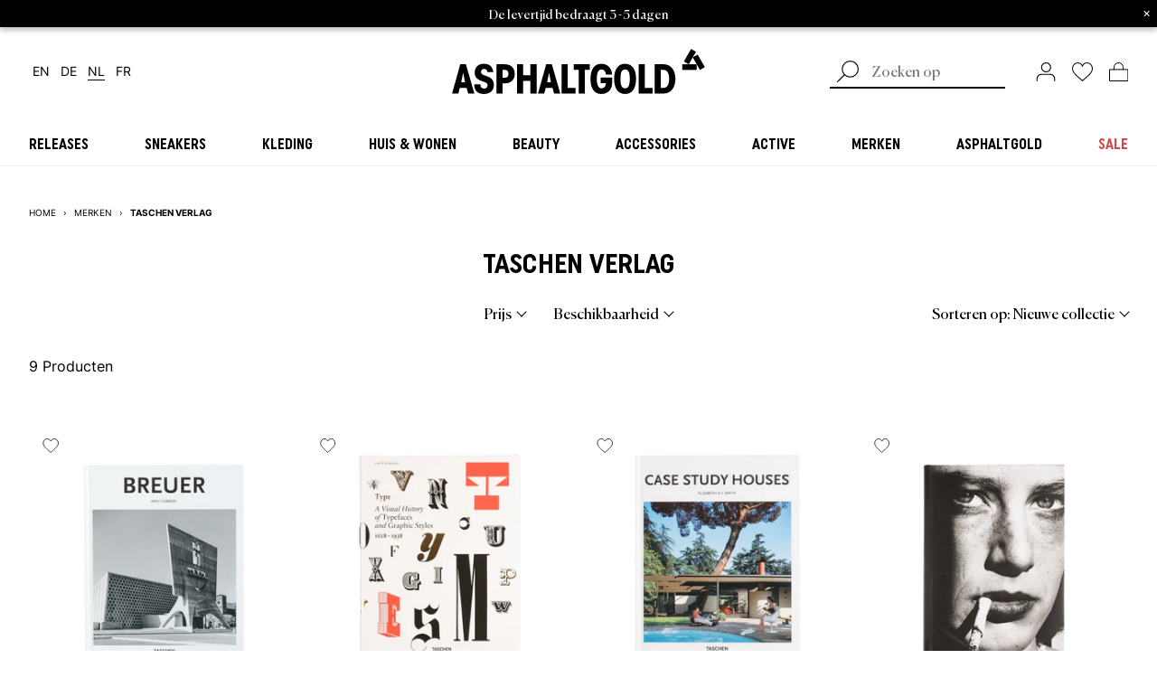

--- FILE ---
content_type: text/html; charset=utf-8
request_url: https://www.asphaltgold.com/nl/collections/taschen
body_size: 74380
content:















<!doctype html>
<html lang="nl">
<head>

<link rel="preconnect" href="https://cdn.shopify.com" crossorigin />
<link rel="preconnect" href="https://kameleoon.eu" crossorigin />
<link rel="preconnect" href="https://usercentrics.eu" crossorigin />


<link rel="preload" href="//www.asphaltgold.com/cdn/shop/t/318/assets/subset-UniformCondensed-Bold.woff2?v=79390877037722893791751526165" as="font" type="font/woff2" crossorigin="anonymous" />
<link rel="preload" href="//www.asphaltgold.com/cdn/shop/t/318/assets/subset-Canela-Regular.woff2?v=140302425410427123391751526165" as="font" type="font/woff2" crossorigin="anonymous" />
<link rel="preload" href="//www.asphaltgold.com/cdn/shop/t/318/assets/subset-Inter-ExtraBold.woff2?v=148594950040834823391751526165" as="font" type="font/woff2" crossorigin="anonymous" />

<link rel="preload" href="//www.asphaltgold.com/cdn/shop/t/318/assets/subset-Inter-Regular.woff2?v=68799407670978259491751526165" as="font" type="font/woff2" crossorigin="anonymous" />
<link rel="preload" href="//www.asphaltgold.com/cdn/shop/t/318/assets/subset-Inter-Bold.woff2?v=28638659244925120701751526165" as="font" type="font/woff2" crossorigin="anonymous" />

<link rel="preload" href="//www.asphaltgold.com/cdn/shop/t/318/assets/subset-Inter-SemiBold.woff2?v=168371079514635387731751526165" as="font" type="font/woff2" crossorigin="anonymous" />


<style>

    @font-face {
        font-family: 'Uniform Condensed';
        src: url("//www.asphaltgold.com/cdn/shop/t/318/assets/subset-UniformCondensed-Bold.woff2?v=79390877037722893791751526165") format('woff2');
        font-weight: bold;
        font-style: normal;
        font-display: swap;
    }

    @font-face {
        font-family: 'Canela';
        src: url("//www.asphaltgold.com/cdn/shop/t/318/assets/subset-Canela-Regular.woff2?v=140302425410427123391751526165") format('woff2');
        font-weight: normal;
        font-style: normal;
        font-display: swap;
    }

    @font-face {
        font-family: 'Inter';
        src: url("//www.asphaltgold.com/cdn/shop/t/318/assets/subset-Inter-ExtraBold.woff2?v=148594950040834823391751526165") format('woff2');
        font-weight: 800;
        font-style: normal;
        font-display: swap;
    }

    

    @font-face {
        font-family: 'Inter';
        src: url("//www.asphaltgold.com/cdn/shop/t/318/assets/subset-Inter-Regular.woff2?v=68799407670978259491751526165") format('woff2');
        font-weight: normal;
        font-style: normal;
        font-display: swap;
    }

    @font-face {
        font-family: 'Inter';
        src: url("//www.asphaltgold.com/cdn/shop/t/318/assets/subset-Inter-Bold.woff2?v=28638659244925120701751526165") format('woff2');
        font-weight: bold;
        font-style: normal;
        font-display: swap;
    }

    

    

    @font-face {
        font-family: 'Inter';
        src: url("//www.asphaltgold.com/cdn/shop/t/318/assets/subset-Inter-SemiBold.woff2?v=168371079514635387731751526165") format('woff2');
        font-weight: 600;
        font-style: normal;
        font-display: swap;
    }

    

    
    
    @font-face {
      font-family: 'Inter-fallback';
      src: local("Arial");
      size-adjust: 107.00%;
      ascent-override: 90%;
    }

    :root {
        --font-headline: 'Uniform Condensed', sans-serif;
        --font-subline: 'Canela', serif;
        --font-text: 'Inter', 'Inter-fallback', sans-serif;
        --colors-headlines: 0, 0, 0;
        --colors-text: 0, 0, 0;
        --colors-dark-grey: 135, 135, 135;
        --colors-light-grey: 235, 238, 241;
    }

</style>
<style>:root{--hh:94px;--space-unit:4px;--space-xxs:4px;--space-xs:8px;--space-sm:12px;--space:16px;--space-md:24px;--space-lg:32px;--space-xl:48px;--space-xxl:56px;--space-xxxl:64px;--space-4xl:80px;--space-5xl:96px}@media screen and (max-width:1023px){.mobile--hidden{display:none!important}}.breadcrumb{display:-webkit-box;display:-ms-flexbox;display:flex;-webkit-box-orient:horizontal;-webkit-box-direction:normal;-ms-flex-flow:row nowrap;flex-flow:row nowrap;-webkit-box-pack:start;-ms-flex-pack:start;justify-content:flex-start;-webkit-box-align:center;-ms-flex-align:center;align-items:center;font-size:10px;padding:0;max-width:calc(100vw - 16px);overflow:hidden;text-overflow:ellipsis}@media only screen and (max-width:1023px){:root{--hh:100px}.breadcrumb{max-width:unset;width:100vw;padding-left:12px;margin-left:-12px;overflow-x:scroll;text-overflow:unset;scrollbar-width:none;-webkit-mask-image:linear-gradient(90deg,#000 calc(100vw - 32px),transparent);mask-image:linear-gradient(90deg,#000 calc(100vw - 32px),transparent)}.breadcrumb::-webkit-scrollbar{-webkit-appearance:none;width:0;height:0;display:none}}.breadcrumb--divider,.breadcrumb--item{list-style:none}.breadcrumb--item{text-transform:uppercase;padding:4px 8px;white-space:nowrap}.breadcrumb--item:first-child{padding-left:0}.breadcrumb--item:last-child{width:100%;white-space:nowrap;text-overflow:unset;overflow:visible}.breadcrumb--item:last-child>span{margin-right:12px}.view-switch{display:-webkit-box;display:-ms-flexbox;display:flex;-webkit-box-orient:horizontal;-webkit-box-direction:normal;-ms-flex-flow:row nowrap;flex-flow:row nowrap;-webkit-box-pack:start;-ms-flex-pack:start;justify-content:flex-start;-webkit-box-align:center;-ms-flex-align:center;align-items:center;padding:0}.view-switch>li{list-style:none}.view-switch>li>a{display:block;line-height:0;padding:0 4px}.view-switch>li>a svg{fill:transparent}.view-switch>li>a[aria-selected=true] svg{fill:currentColor}@media screen and (min-width:1024px){.view-switch{display:none}}.filter-toolbar--active{list-style:none;display:-webkit-box;display:-ms-flexbox;display:flex;-webkit-box-orient:horizontal;-webkit-box-direction:normal;-ms-flex-flow:row nowrap;flex-flow:row nowrap;overflow:auto;width:100%;scrollbar-width:none;-webkit-backface-visibility:hidden;backface-visibility:hidden;margin-left:-32px;width:100vw;-webkit-mask-image:linear-gradient(90deg,#000 calc(100vw - 120px),transparent);mask-image:linear-gradient(90deg,#000 calc(100vw - 120px),transparent);padding:0 0 0 32px}.filter-toolbar--active::-webkit-scrollbar{-webkit-appearance:none;width:0;height:0;display:none}@media only screen and (max-width:1023px){.filter-toolbar--active{width:100vw;padding-left:12px;-webkit-mask-image:linear-gradient(90deg,#000 calc(100vw - 32px),transparent);mask-image:linear-gradient(90deg,#000 calc(100vw - 32px),transparent);margin-left:-12px}}.filter-group{font-size:16px;line-height:24px}.swiper-container,.swiper-wrapper{margin:32px 0}.swiper-pagination{position:static}.template-collection .swiper-container{padding-top:32px}.collection--sub-collections{list-style:none;display:-webkit-box;display:-ms-flexbox;display:flex;-webkit-box-orient:horizontal;-webkit-box-direction:normal;-ms-flex-flow:row nowrap;flex-flow:row nowrap;overflow:auto;width:100%;scrollbar-width:none;-webkit-backface-visibility:hidden;backface-visibility:hidden;-webkit-mask-image:linear-gradient(90deg,#000 calc(100vw - 120px),transparent);mask-image:linear-gradient(90deg,#000 calc(100vw - 120px),transparent);padding:0 0 0 32px}.collection--sub-collections::-webkit-scrollbar{-webkit-appearance:none;width:0;height:0;display:none}@media only screen and (max-width:1023px){.collection--sub-collections{width:100vw;padding-left:12px;-webkit-mask-image:linear-gradient(90deg,#000 calc(100vw - 32px),transparent);mask-image:linear-gradient(90deg,#000 calc(100vw - 32px),transparent)}.collection--sub-collections::-webkit-scrollbar{-webkit-appearance:none;width:0;height:0;display:none}}.collection--sub-collections>li{list-style:none;white-space:nowrap;scroll-snap-align:center;scroll-snap-stop:always;margin-right:8px;-webkit-box-ordinal-group:3;-ms-flex-order:2;order:2}.collection--sub-collections>li:first-child{scroll-snap-align:start}.collection--sub-collections>li:last-child:not([data-current-child]) a{margin-right:12px}.collection--sub-collections>li[data-current],.collection--sub-collections>li[data-parent]{-webkit-box-ordinal-group:2;-ms-flex-order:1;order:1}.collection--sub-collections>li[data-current]:after,.collection--sub-collections>li[data-parent]:after{content:"";display:inline-block;height:.5em;width:.5em;border:1px solid;border-top:0;border-left:0;-webkit-transform:rotate(-45deg);transform:rotate(-45deg)}.collection--sub-collection{position:relative;display:-webkit-inline-box;display:-ms-inline-flexbox;display:inline-flex;-webkit-box-orient:horizontal;-webkit-box-direction:normal;-ms-flex-flow:row nowrap;flex-flow:row nowrap;-webkit-box-align:center;-ms-flex-align:center;align-items:center;padding:8px 12px;border:1px solid #000;font-size:14px;font-family:var(--font-subline)}.collection--sub-collection[aria-current=true]{background-color:#000;color:#fff}.collection--header menu+menu.collection--sub-collections{margin-left:-32px;width:100vw}@media only screen and (max-width:1023px){.collection--header menu+menu.collection--sub-collections{margin-left:-12px}}.filter-form{max-height:100%;overflow:unset!important;font-family:var(--font-subline);z-index:2;position:relative}.filter-form summary::-webkit-details-marker{display:none}.filter-form summary{list-style:none}.filter-form .filter-group{position:relative;padding-bottom:0;display:inline-block}.filter-form .filter-group:not(:last-child){margin-right:32px}@media screen and (max-width:1023px){.filter-form .filter-group{width:100%;padding:24px 0}.filter-form .filter-group:not(:first-child){border-top:1px solid #e3e3e3}}.filter-form .filter-group-summary{position:relative;z-index:99;-webkit-appearance:none}.filter-form .filter-group-summary::-webkit-details-marker{content:none;display:none}.filter-form .filter-group-summary .filter-group-selected-items{display:block;font-size:12px;font-weight:300;white-space:nowrap;text-overflow:ellipsis;overflow:hidden;margin:0;font-family:var(--font-text)}.filter-form .filter-group-summary .filter-group-selected-items:empty{display:none}.filter-form .filter-group-toggle{display:block;position:relative;font-weight:400;line-height:1.5;margin:0;text-align:left;min-width:0}@media screen and (min-width:1024px){.filter-form .filter-group-summary .filter-group-selected-items{display:none}.filter-form .filter-group-toggle{padding:5px 15px 5px 0;font-size:14px}}.filter-form .filter-group-toggle:before{top:50%;right:0;left:auto;position:absolute;margin-top:-5px;content:"";width:10px;height:10px;border-right:1px solid #000;border-bottom:1px solid #000;display:inline-block;-webkit-transform:rotate(-45deg);transform:rotate(-45deg)}.filter-form .filter-group-toggle span{word-break:break-word;color:#000;font-size:16px;font-weight:500;text-transform:none}.filter-form .filter-group-display{background:#fff;width:100%;margin-top:15px}.filter-form .filter-group-display__inner{display:block}.filter-form .filter-group-display__list{list-style:none}@media screen and (min-width:1024px){.filter-form .filter-group-toggle:before{width:7px;height:7px;-webkit-transform:rotate(45deg);transform:rotate(45deg)}.filter-form .filter-group-display{padding:12px;margin-top:5px;width:250px;position:absolute;left:0;-webkit-box-shadow:0 0 6px rgba(0,0,0,.16);box-shadow:0 0 6px rgba(0,0,0,.16);z-index:100}.filter-form .filter-group-display__inner{max-height:220px;overflow-y:auto;overflow-x:hidden}.filter-form .filter-group-display__inner::-webkit-scrollbar{width:4px}.filter-form .filter-group-display__inner::-webkit-scrollbar-thumb{background:#757575}.filter-form .filter-group-display__inner::-webkit-scrollbar-track{background:#ebebeb}.filter-form .filter-group-display__list{padding-right:16px;padding-left:9px;margin-left:-8px}.filter-form .sort-group .filter-group-toggle{text-align:right}}.filter-form .filter-group-display__list-item{margin:7px 0 6px}.filter-form .filter-group-display__list-item input{opacity:0;-webkit-appearance:none;-moz-appearance:none;appearance:none;width:100%;height:100%;border:none;background:0 0}.filter-form .filter-group-display__list--color-swatch .filter-group-display__list-item{float:left;margin:0 8px 8px 0}.filter-form .filter-group-display__amount{margin-left:3px;opacity:.6}.filter-form .filter-group-display .checkbox{font-size:14px;margin:0;padding-top:0}@media screen and (max-width:1023px){.filter-form .filter-group-display .checkbox{display:-webkit-box!important;display:-ms-flexbox!important;display:flex!important;-webkit-box-pack:justify;-ms-flex-pack:justify;justify-content:space-between}.filter-form .sort-group .filter-group-toggle span{display:block;line-height:1.4}.filter-form .sort-group .filter-group-toggle span:last-child{color:rgba(0,0,0,.4509803922)}}.filter-form .filter-group-display .checkbox input:checked~.checkmark{background-color:rgba(var(--colors-text),1)}.filter-form .filter-group-display .checkbox input:checked~.checkmark:after{border-color:#fff}.filter-form .filter-group-display .checkbox .checkmark{width:15px;height:15px}.filter-form .filter-group-display .color-swatch{display:-webkit-inline-box;display:-ms-inline-flexbox;display:inline-flex;-webkit-box-orient:horizontal;-webkit-box-direction:normal;-ms-flex-flow:row nowrap;flex-flow:row nowrap;-webkit-box-align:center;-ms-flex-align:center;align-items:center;padding:8px 12px;font-family:var(--font-subline);position:relative}.filter-form .filter-group-display .color-swatch input{opacity:0}.filter-form .filter-group-display .color-swatch .checkmark{display:block;position:absolute;left:0;right:0;height:30px;width:30px;border-radius:100%}.filter-form .filter-group-display__submit{display:-webkit-box;display:-ms-flexbox;display:flex;-webkit-box-pack:justify;-ms-flex-pack:justify;justify-content:space-between;-webkit-box-align:center;-ms-flex-align:center;align-items:center;padding-top:12px}.filter-form .sort-group{margin-right:0}.filter-form .sort-group .filter-group-display{right:0;left:unset}.filter-form .sort-group .filter-group-display__inner{max-height:unset}.filter-form .sort-group .filter-group-summary:before{content:none;display:none}#filterForm .sort-group{display:none}.price-range .noUi-target{margin:25px auto 55px;overflow:visible;width:calc(100% - 22px);background:#b9b9b9;-webkit-box-shadow:none;box-shadow:none;border:none;height:2px;position:relative}@media screen and (max-width:1023px){#filterForm{display:none}.price-range .noUi-target{width:calc(100% - 36px)}.collection--content__header-toolbar{overflow:auto;max-width:100%;scrollbar-width:none;-webkit-backface-visibility:hidden;backface-visibility:hidden}}.price-range input{position:relative;width:calc(50% - 15px);height:36px;float:left;margin:0 0 10px;line-height:24px;border:1px solid #e3e3e3;clear:none;min-height:auto;min-width:auto;text-align:center;font-size:14px;font-family:var(--font-subline);padding:1px 5px 1px 16px}.price-range__amount-wrapper{position:relative}.price-range__amount-unit{position:absolute;height:100%;left:8px;top:6px;font-size:16px;font-family:var(--font-text)}.price-range__amount-unit--second{left:calc(50% + 24px)}.price-range .split{float:left;font-size:14px;line-height:36px;width:30px;text-align:center}.price-range__amount{position:relative;margin-bottom:0}.price-range__amount:after{clear:both;content:"";display:block}.collection--content .swiper-container,.collection--content__product-list{margin-bottom:64px}.collection .h2,.collection .h3,.collection h2{text-align:left}.collection--header{display:-webkit-box;display:-ms-flexbox;display:flex;-webkit-box-orient:horizontal;-webkit-box-direction:normal;-ms-flex-flow:row wrap;flex-flow:row wrap;-webkit-box-pack:start;-ms-flex-pack:start;justify-content:flex-start;-webkit-box-align:center;-ms-flex-align:center;align-items:center}.collection--header menu+menu{margin-left:auto}.collection--header h1{margin:24px 0;width:100%}.collection--content .section-title{font-size:22px;line-height:1.23}.collection--content__header{margin-bottom:32px;height:36px;position:relative}.collection--content__header-toolbar{display:-webkit-box;display:-ms-flexbox;display:flex;-webkit-box-orient:horizontal;-webkit-box-direction:normal;-ms-flex-flow:row nowrap;flex-flow:row nowrap;padding:0;margin:0;-webkit-box-pack:justify;-ms-flex-pack:justify;justify-content:space-between}.collection--content__header-toolbar::-webkit-scrollbar{width:0;height:0}.collection--content__header-toolbar>li{list-style:none}@media screen and (min-width:435px){.collection--content__header-toolbar>li:first-child,.collection--content__header-toolbar>li:last-child{-webkit-box-flex:1;-ms-flex:1 0 220px;flex:1 0 220px;display:-webkit-box;display:-ms-flexbox;display:flex;-webkit-box-pack:end;-ms-flex-pack:end;justify-content:flex-end}}.collection--content__product-list>header{margin-bottom:24px;display:-webkit-box;display:-ms-flexbox;display:flex;-webkit-box-orient:horizontal;-webkit-box-direction:normal;-ms-flex-flow:row wrap;flex-flow:row wrap;-webkit-box-pack:justify;-ms-flex-pack:justify;justify-content:space-between;-webkit-box-align:center;-ms-flex-align:center;align-items:center}.collection--content__product-list div[data-view]{display:grid;grid-gap:56px 10px;grid-template-columns:repeat(2,minmax(0,1fr));overflow-x:hidden}@media screen and (min-width:768px){.collection--content__product-list div[data-view]{grid-template-columns:repeat(3,minmax(0,1fr))}}@media screen and (min-width:1024px){.filter-form .sort-group .filter-group-display{width:-webkit-max-content;width:-moz-max-content;width:max-content}.filter-form .sort-group .filter-group-display .checkbox{padding-left:0}.filter-form .sort-group .filter-group-display .checkmark{display:none}.filter-form .sort-group .filter-group-display input:checked~.filter-group-display__value{text-decoration:underline}.collection--content__product-list div[data-view]{grid-template-columns:repeat(4,minmax(0,1fr))}}.collection--content .swiper-pagination{position:static;margin:32px auto}.collection--filter{padding:0 12px}.collection--filter ul{margin-bottom:24px;list-style:none;padding:0}.footer__logo{margin-bottom:64px;display:none}:root{--hh:94px;--space-unit:4px;--space-xxs:4px;--space-xs:8px;--space-sm:12px;--space:16px;--space-md:24px;--space-lg:32px;--space-xl:48px;--space-xxl:56px;--space-xxxl:64px;--space-4xl:80px;--space-5xl:96px}*{background-repeat:no-repeat}body{margin:0;line-height:1}aside,header,main,nav{display:block}img{display:block;border:0}h2{font-weight:400}h2,p{margin:0;padding:0}ul{margin:0;padding:0;list-style-type:none}a{background-color:transparent;font-size:inherit;color:inherit;text-decoration:none}:focus{outline:0}button,input{margin:0;font-size:inherit}[type=submit],button,html [type=button]{padding:0;border:0;color:inherit;background-color:transparent;-webkit-appearance:button}button::-moz-focus-inner,input::-moz-focus-inner{border:0;padding:0}input{padding:0;line-height:normal}input::-webkit-input-placeholder{font-weight:300}input::-ms-input-placeholder{font-weight:300}input::-moz-placeholder{font-weight:300}[type=search]{-webkit-appearance:textfield}[type=search]::-webkit-search-cancel-button,[type=search]::-webkit-search-decoration{-webkit-appearance:none}@-webkit-keyframes shimmer{to{-webkit-transform:translateX(100%);transform:translateX(100%)}}@keyframes shimmer{to{-webkit-transform:translateX(100%);transform:translateX(100%)}}.header__mobilemenu-main-link,.megamenu__column-title,.megamenu__sub-menu-title,h2{color:rgba(var(--colors-headlines),1);font-family:var(--font-headline);text-transform:uppercase;text-align:center;line-height:.9}h2{font-size:24px}.header__mobilemenu-main-link,.megamenu__sub-menu-title{font-size:15px}.megamenu__column-title{font-size:15px}.btn,[type=submit],html [type=button]:not(.no-type-style){color:rgba(var(--colors-headlines),1);font-family:var(--font-headline);font-weight:700;text-transform:uppercase;text-align:center;font-size:16px;border:1px solid rgba(var(--colors-headlines),1);height:40px;min-width:40px;padding:8px 32px;position:relative}.btn:not([hidden]),[type=submit]:not([hidden]),html [type=button]:not([hidden]):not(.no-type-style){display:-webkit-inline-box;display:-ms-inline-flexbox;display:inline-flex;-webkit-box-orient:horizontal;-webkit-box-direction:normal;-ms-flex-flow:row nowrap;flex-flow:row nowrap;-webkit-box-pack:center;-ms-flex-pack:center;justify-content:center;-webkit-box-align:center;-ms-flex-align:center;align-items:center}.btn>*,[type=submit]>*,html [type=button]:not(.no-type-style)>*{margin:0}.btn:not(.gallery--cta):not(.predictive-search__submit) svg{stroke:currentColor;position:absolute;right:13px;top:auto}.btn--filled{background-color:rgba(var(--colors-headlines),1);color:#fff}.btn--tag{width:-webkit-max-content;width:-moz-max-content;width:max-content;padding:4px 8px 6px;height:unset;text-transform:none;font-family:var(--font-subline);font-weight:400}.swiper-slide .btn--tag{outline-offset:-1px!important}.btn--micro{font-size:inherit;height:unset;padding:.25em .5em}.icon-wishlist svg>*{fill:none}button,input{border-radius:0;background:0 0}input{-webkit-appearance:none;-moz-appearance:none;appearance:none;border-radius:0!important;border:1px solid}form .form__field-error{color:#e22120;margin-bottom:8px;font-size:12px}.flyout{position:fixed;right:0;top:0;bottom:0;width:calc(100vw - 48px);background-color:#fff;z-index:7;opacity:0;-webkit-transform:translateX(100%);transform:translateX(100%);will-change:opacity transform;display:-webkit-box;display:-ms-flexbox;display:flex;-webkit-box-orient:vertical;-webkit-box-direction:normal;-ms-flex-flow:column nowrap;flex-flow:column nowrap;-webkit-backface-visibility:hidden;backface-visibility:hidden;-ms-flex-line-pack:center;align-content:center;-webkit-box-pack:center;-ms-flex-pack:center;justify-content:center;place-content:center}@media screen and (min-width:1024px){.flyout{width:33vw;min-width:460px;-webkit-box-shadow:0 3px 6px rgba(0,0,0,.29);box-shadow:0 3px 6px rgba(0,0,0,.29);z-index:4}.predictive-search__form{margin-right:16px}}.flyout.cart--flyout{z-index:7}@media screen and (max-width:434px){.flyout.cart--flyout{width:100%}}.predictive-search{width:100%;display:-webkit-box;display:-ms-flexbox;display:flex;-webkit-box-align:center;-ms-flex-align:center;align-items:center;-webkit-box-pack:justify;-ms-flex-pack:justify;justify-content:space-between}@media screen and (max-width:767px){.predictive-search{margin-bottom:8px}}.predictive-search__form{position:relative;-webkit-box-flex:1;-ms-flex:1;flex:1}.predictive-search__input{position:relative;padding:5px 18px 5px 46px;width:100%;color:#000;background-color:#fff;border:none;border-bottom:1px solid rgba(var(--colors-text),1);font-family:var(--font-subline);-webkit-appearance:none;-moz-appearance:none;appearance:none}@media screen and (min-width:1024px){.predictive-search__input{border-width:2px}}.predictive-search__submit{z-index:1;position:absolute!important;left:0;top:0;display:inline-block!important;padding:0!important;vertical-align:middle;background-color:transparent!important;border:0!important;margin:0}.predictive-search__submit svg{width:24px;height:24px;-o-object-fit:contain;object-fit:contain}.megamenu{display:none;width:100%;background:#fff;z-index:0;padding:calc(47px - 1rem) 0 32px;padding-top:calc(var(--hh)/ 2 - 1rem);padding-bottom:0;border-bottom:1px solid rgba(var(--colors-light-grey),1);position:relative}@media screen and (min-width:1024px){.megamenu{display:block}}.megamenu__inner{display:-webkit-box;display:-ms-flexbox;display:flex;-webkit-box-pack:justify;-ms-flex-pack:justify;justify-content:space-between;width:100%;font-family:var(--font-subline);-ms-flex-wrap:wrap;flex-wrap:wrap;margin-left:auto;margin-right:auto;max-width:1344px;padding-left:24px;padding-right:24px}.megamenu__inner:before{content:"";position:fixed;left:0;top:calc(100% + 4px);width:100%;background-color:rgba(var(--colors-text),1);height:100vh;opacity:.5}.megamenu__column:last-child{margin-right:0}.megamenu__column ul{list-style:none;padding-left:0;line-height:1.5}.megamenu__column ul a{font-size:16px}.megamenu__column-title{font-size:16px;text-align:left;line-height:1.45;margin-bottom:8px}.megamenu__column-wrapper{grid-column:span 3;grid-column:span var(--column-span,3);grid-gap:16px;gap:16px;display:grid;grid-template-columns:128px repeat(3,1fr);grid-template-columns:128px repeat(var(--columns,3),1fr)}.megamenu__sub-menu{display:none;position:absolute;top:100%;left:0;width:100%;background:#fff;padding:32px;border-top:1px solid rgba(var(--colors-light-grey),1);z-index:0;text-align:left}@supports (transition-behavior:allow-discrete){.megamenu__sub-menu{opacity:0}}.megamenu__sub-menu-wrapper{max-width:1280px;width:100%;margin-left:auto;margin-right:auto;display:grid;grid-template-columns:repeat(6,1fr);grid-gap:48px;gap:48px}.megamenu__sub-menu-title{display:block;font-size:22px;text-align:left;margin-bottom:12px}.megamenu__main-link{display:block;text-align:left;margin-bottom:0;font-size:16px;-webkit-box-flex:1;-ms-flex:1;flex:1;-webkit-box-flex:0;-ms-flex-positive:0;flex-grow:0;text-align:center}.megamenu__main-link>a{font-family:var(--font-headline);font-weight:700;text-transform:uppercase;white-space:nowrap;display:block;padding-top:1em;padding-bottom:1em;width:-webkit-fit-content;width:-moz-fit-content;width:fit-content;margin-left:auto;margin-right:auto}.megamenu__main-link>a span{position:relative;padding-left:8px;padding-right:8px}.megamenu__main-link>a span:before{content:"";position:absolute;left:0;top:calc(100% + 4px);width:100%;background-color:rgba(var(--colors-text),1);height:2px;opacity:0}.megamenu__content-wrapper{grid-column:span 3;grid-column:span var(--column-span,3);position:relative}.megamenu__content-wrapper shop-the-look{display:block;min-height:unset}.megamenu__content-wrapper shop-the-look look-card{display:block}.megamenu__content-wrapper shop-the-look .swiper-container{border-radius:8px}.megamenu__content-wrapper .swiper-container.swiper-container{margin:0;padding:0;position:static}.megamenu__content-wrapper .swiper-wrapper{margin:0}.megamenu__content-wrapper .swiper-arrow-next,.megamenu__content-wrapper .swiper-arrow-prev{position:absolute;top:50%;-webkit-transform:translateY(calc(-50% + 14px));transform:translateY(calc(-50% + 14px));z-index:100;padding:1rem}.megamenu__content-wrapper .swiper-arrow-next.swiper-button-disabled,.megamenu__content-wrapper .swiper-arrow-prev.swiper-button-disabled{opacity:.2}.megamenu__content-wrapper .swiper-arrow-prev{left:-40px;-webkit-transform:translateY(calc(-50% + 17px)) rotate(.5turn);transform:translateY(calc(-50% + 17px)) rotate(.5turn)}.megamenu__content-wrapper .swiper-arrow-next{right:-40px}.megamenu .skeleton{width:100%}.megamenu .skeleton .skeleton-box:first-child{padding-top:100%}.megamenu .skeleton .skeleton-box:last-child{padding-top:47px;margin-top:10px}.header{--starting-opacity:0}.header__mobilemenu{display:block;width:100%;height:100vh;height:calc(var(--vh,1vh)*100);background:#fff;position:absolute;top:0;left:0;-webkit-transform:translateX(-100%);transform:translateX(-100%);will-change:transform;z-index:1;padding-top:94px;padding-top:var(--hh);padding-left:16px;padding-right:16px;overflow:hidden}@media screen and (min-width:1024px){.header__mobilemenu{display:none}}.header__mobilemenu-inner{width:100%;padding-bottom:32px}.header__mobilemenu-close{position:absolute;right:0;margin-right:env(safe-area-inset-right);height:94px;height:var(--hh);padding-right:16px!important;padding-left:8px!important;-webkit-transform:rotate(-90deg);transform:rotate(-90deg)}.header__mobilemenu-close img{height:12px}.header__mobilemenu-row{height:calc(var(--vh)*100 - var(--hh-without-search)*2);overflow:scroll;overflow-x:hidden;padding:0 16px 32px}.header__mobilemenu-row .swiper-container{margin-bottom:12px}.header__mobilemenu-row .swiper-container[data-mobilemenu-tag-slider]{position:sticky;top:0;left:0;padding-bottom:24px;margin-bottom:0;z-index:3;background-color:#fff}.header__mobilemenu-row .swiper-slide{width:auto!important}.header__mobilemenu-row ul{list-style:none;padding-left:0;line-height:1}.header__mobilemenu-row ul a{font-family:var(--font-subline);height:100%;width:100%}.header__mobilemenu-row ul a,.header__mobilemenu-row ul li:not([key]){font-size:16px;display:-webkit-box;display:-ms-flexbox;display:flex;-webkit-box-align:center;-ms-flex-align:center;align-items:center}.header__mobilemenu-row ul li:not([key]){height:3em;border-bottom:1px solid rgba(var(--colors-dark-grey),1)}.header__mobilemenu-tab{position:absolute;top:0;left:0;-webkit-transform:translateX(100%);transform:translateX(100%);will-change:transform;height:100%;width:100%;background:#fff;padding-left:env(safe-area-inset-left);padding-right:env(safe-area-inset-right)}.header__mobilemenu-tab[data-tab-for=main]{-webkit-transform:translateX(0);transform:translateX(0)}.header__mobilemenu-tab[data-tab-for=main] .header__mobilemenu-row{padding-top:1em}.header__mobilemenu-tab-head{height:var(--hh-without-search);display:-webkit-box;display:-ms-flexbox;display:flex;-webkit-box-align:center;-ms-flex-align:center;align-items:center;-webkit-box-pack:center;-ms-flex-pack:center;justify-content:center;padding:0 16px;margin-bottom:12px}.header__mobilemenu-tab-title{color:rgba(var(--colors-headlines),1);font-family:var(--font-headline);text-transform:uppercase;text-align:center;line-height:1;font-size:22px}.header__mobilemenu .header__mobilemenu-row[data-brands-tab] .swiper-container{position:sticky;top:0;left:0;padding-bottom:24px;z-index:3}.header__mobilemenu-back{position:absolute;left:calc(16px + env(safe-area-inset-left));height:var(--hh-without-search);padding-right:8px!important;padding-left:16px!important;margin-left:-16px}.header__mobilemenu-back svg{stroke:rgba(var(--colors-text),1);-webkit-transform:rotate(180deg) scale(1.5);transform:rotate(180deg) scale(1.5)}.header__mobilemenu-main-link{display:-webkit-box;display:-ms-flexbox;display:flex;text-align:left;height:3em;-webkit-box-align:center;-ms-flex-align:center;align-items:center;width:100%;font-size:16px;border-bottom:1px solid #dcdcdc}.header__mobilemenu-main-link a{width:100%}.header__mobilemenu--has-childs{display:-webkit-box;display:-ms-flexbox;display:flex;-webkit-box-pack:justify;-ms-flex-pack:justify;justify-content:space-between;-webkit-box-align:center;-ms-flex-align:center;align-items:center}.header__mobilemenu--has-childs button svg{stroke:rgba(var(--colors-text),1)}.header__mobilemenu-bottombar{position:absolute;bottom:0;height:calc(var(--hh-without-search) + env(safe-area-inset-bottom));display:-webkit-box;display:-ms-flexbox;display:flex;-ms-flex-pack:distribute;justify-content:space-around;width:100vw;left:0;background:#fff;-webkit-box-shadow:0 3px 6px rgba(0,0,0,.29);box-shadow:0 3px 6px rgba(0,0,0,.29);-webkit-box-align:center;-ms-flex-align:center;align-items:center}.header__mobilemenu-bottombar svg{height:22px;width:auto}.header__mobilemenu-predictive-search{width:100%;background-color:#fff;font-size:16px;margin-bottom:24px;height:var(--hh-without-search);padding-left:12px;padding-right:12px}.header__mobilemenu-predictive-search[data-brands-search]{padding-left:0;padding-right:0}@media screen and (min-width:1024px){.header__mobilemenu-all-link{border-bottom:1px solid}.header__mobilemenu-predictive-search{display:none}}.header__mobilemenu-predictive-search .predictive-search__submit{top:1px;right:2px;left:auto}.header__mobilemenu-predictive-search .predictive-search__submit svg{height:1.3em;width:auto;-webkit-transform:scaleX(-1);transform:scaleX(-1)}.header__mobilemenu-predictive-search .predictive-search__input{height:40px;padding:2px 40px 5px 20px;background-color:#fff;border-radius:0;border:1px solid #000;text-align:center}.header__mobilemenu-predictive-search .predictive-search__input::-webkit-input-placeholder{color:rgba(var(--colors-dark-grey),1);opacity:1}.header__mobilemenu-predictive-search .predictive-search__input::-moz-placeholder{color:rgba(var(--colors-dark-grey),1);opacity:1}.header__mobilemenu-predictive-search .predictive-search__input:-ms-input-placeholder{color:rgba(var(--colors-dark-grey),1);opacity:1}.header__mobilemenu-predictive-search .predictive-search__input::-ms-input-placeholder{color:rgba(var(--colors-dark-grey),1);opacity:1}.header__mobilemenu img,.header__mobilemenu svg{-webkit-box-sizing:content-box;box-sizing:content-box}.header .header__mobilemenu-bottombar .icon-wishlist #swym-anchor-badge{top:-2px}.header .header__mobilemenu-bottombar .icon-cart{position:relative}.header .header__mobilemenu-bottombar .icon-cart svg #bag{fill:rgba(var(--colors-headlines),1)}.header .header__mobilemenu-bottombar .icon-cart span{top:3px}.header-wrapper{display:-webkit-box;display:-ms-flexbox;display:flex;-webkit-box-orient:vertical;-webkit-box-direction:normal;-ms-flex-direction:column;flex-direction:column}.header-wrapper .header{-webkit-box-ordinal-group:0;-ms-flex-order:-1;order:-1}@media screen and (min-width:1024px){.header-wrapper .header{-ms-flex-wrap:wrap;flex-wrap:wrap;-webkit-box-ordinal-group:3;-ms-flex-order:2;order:2;padding-top:24px}}.header{-webkit-box-shadow:0 3px 6px rgba(0,0,0,.29);box-shadow:0 3px 6px rgba(0,0,0,.29);position:fixed;top:0;width:100%;background:#fff;z-index:7;-ms-flex-wrap:wrap;flex-wrap:wrap;grid-row-gap:0;row-gap:0;height:50px;--hh-without-search:calc(var(--hh)/2)}.header,.header .language-switcher{display:-webkit-box;display:-ms-flexbox;display:flex}.header .language-switcher[data-breakpoint=mobile]{font-size:16px;grid-gap:4px;gap:4px;margin-top:16px}.header .language-switcher[data-breakpoint=desktop]{font-size:14px;display:none}.header .language-switcher__link{white-space:nowrap;text-decoration:none;display:inline-block;margin:2px 8px 2px 4px;-webkit-box-ordinal-group:2;-ms-flex-order:1;order:1}.header .language-switcher__link[data-language-code=en]{-webkit-box-ordinal-group:0;-ms-flex-order:-1;order:-1}.header .language-switcher__link[data-language-code=fr]{-webkit-box-ordinal-group:3;-ms-flex-order:2;order:2}.header .language-switcher__link.current_lang{position:relative}.header .language-switcher__link.current_lang:after{content:"";width:100%;height:1px;background-color:rgba(var(--colors-text),1);bottom:0;left:0;right:0;display:block;-webkit-transform:translateY(2px);transform:translateY(2px)}@media screen and (min-width:1024px){.header .language-switcher[data-breakpoint=desktop]{display:-webkit-box;display:-ms-flexbox;display:flex}.header{height:100%;-webkit-box-shadow:none;box-shadow:none;position:relative;z-index:3;top:0;left:0;width:100%;-ms-flex-wrap:nowrap;flex-wrap:nowrap}}.header__center,.header__left,.header__right{-webkit-box-flex:1;-ms-flex:1;flex:1;display:-webkit-box;display:-ms-flexbox;display:flex;-webkit-box-pack:center;-ms-flex-pack:center;justify-content:center;-webkit-box-align:center;-ms-flex-align:center;align-items:center;background:#fff;position:relative;z-index:1;height:47px;height:calc(var(--hh)/2)}@media screen and (min-width:1024px){.header__center,.header__left,.header__right{height:unset}.header__menu--mobile{display:none}}.header__menu--mobile{height:100%;margin-left:-16px;padding-left:16px;padding-right:8px}.header__logo-image--mobile{width:30px}@media screen and (min-width:1024px){.header__logo-image--mobile{display:none}}@media screen and (max-width:1024px){.header__logo-image--desktop{display:none}}.header__left{margin-right:auto;display:block;padding-left:12px;margin-left:env(safe-area-inset-left)}.header__left-inner{display:-webkit-box;display:-ms-flexbox;display:flex;-webkit-box-align:center;-ms-flex-align:center;align-items:center;height:100%}.header__left-inner img{height:20px;width:auto}.header__right{margin-left:auto;display:block;padding-right:12px;margin-right:env(safe-area-inset-right);-ms-flex-negative:0;flex-shrink:0;-webkit-box-flex:1;-ms-flex-positive:1;flex-grow:1}@media screen and (min-width:1024px){.header__left{padding-left:32px}.header__right{padding-right:32px;-webkit-box-flex:1;-ms-flex:1;flex:1}}.header__right-inner{display:-webkit-box;display:-ms-flexbox;display:flex;-webkit-box-align:center;-ms-flex-align:center;align-items:center;height:100%;-webkit-box-pack:end;-ms-flex-pack:end;justify-content:flex-end}.header__right-inner>*{height:20px;margin-right:18px}.header__right-inner>:last-child{margin:0}.header:before{content:"";position:fixed;top:0;left:0;height:calc(var(--vh)*100);width:100vw;background:#fff;z-index:-1;opacity:0}.header__predictive-search{width:100%;height:46px;background-color:#fff;display:none;max-width:210px}@media screen and (max-width:1023px){.header__predictive-search{-webkit-box-align:end;-ms-flex-align:end;align-items:flex-end;-webkit-box-pack:end;-ms-flex-pack:end;justify-content:flex-end;z-index:-1}}@media screen and (min-width:1024px){.header__predictive-search{display:-webkit-box;display:-ms-flexbox;display:flex;-webkit-box-align:center;-ms-flex-align:center;align-items:center;-webkit-box-pack:start;-ms-flex-pack:start;justify-content:flex-start;z-index:2}.header .icon-customer svg *{stroke-width:1.125px}}.header .icon-wishlist{position:relative}.header .icon-wishlist svg>*{fill:rgba(var(--colors-headlines),1)}.header .icon-wishlist #swym-anchor-badge{position:absolute;width:100%;font-size:8px;display:-webkit-box;display:-ms-flexbox;display:flex;-webkit-box-pack:center;-ms-flex-pack:center;justify-content:center;-webkit-box-align:center;-ms-flex-align:center;align-items:center;height:100%;color:#fff;top:-1px}.header .icon-wishlist #swym-anchor-badge[hidden]{display:none}.header .icon-wishlist #swym-anchor-badge[hidden]+svg>*{fill:none}.header .icon-cart{position:relative}.header .icon-cart svg #bag{fill:rgba(var(--colors-headlines),1)}.header .icon-cart span{position:absolute;width:100%;font-size:8px;display:-webkit-box;display:-ms-flexbox;display:flex;-webkit-box-pack:center;-ms-flex-pack:center;justify-content:center;-webkit-box-align:center;-ms-flex-align:center;align-items:center;height:100%;color:#fff;top:4px}.header .icon-cart span.hidden{display:none}.header .icon-cart span.hidden+svg #bag{fill:none}.header .icon-customer svg{width:22px}.pre-footer alert{font-size:16px}.pre-footer__swiper-skip-button{display:none;position:absolute;top:32%;z-index:10;background-color:transparent;border:none;padding:0}.pre-footer__swiper-skip-button svg{stroke:currentColor}.pre-footer__swiper-skip-button--next{right:-20px}.pre-footer__swiper-skip-button--prev{left:-20px;-webkit-transform:rotate(.5turn);transform:rotate(.5turn)}.price-wrapper .separator,.price-wrapper .unit{display:inline}.price-wrapper .price{white-space:nowrap}.price-wrapper .price[data-type=availability],.price-wrapper .price[data-type=unit]{display:none;margin:0 4px 0 0}:root{--abh:0px}.announcement-bar{-webkit-box-sizing:border-box;box-sizing:border-box;display:block;position:relative;z-index:4;font-size:14px;line-height:1.6;width:100%;background-color:#000;color:#fff;padding:.25em 2em;-webkit-box-shadow:0 3px 6px rgba(0,0,0,.29);box-shadow:0 3px 6px rgba(0,0,0,.29);text-align:center}@media only screen and (max-width:1023px){:root{--hh:100px}.announcement-bar{margin-top:94px;margin-top:var(--hh)}}.announcement-bar--wrapper{display:grid;grid-template-columns:1fr}.announcement-bar--text{font-family:var(--font-subline);display:-webkit-box;display:-ms-flexbox;display:flex;-ms-flex-wrap:wrap;flex-wrap:wrap;-ms-flex-line-pack:center;align-content:center;-webkit-box-pack:center;-ms-flex-pack:center;justify-content:center;place-content:center;grid-row:1;grid-column:1}.announcement-bar--text-hidden{opacity:0}.announcement-bar--cta{margin-left:1em;line-height:1;height:-webkit-min-content;height:-moz-min-content;height:min-content}.announcement-bar--close{line-height:1;font-style:normal;position:absolute;top:.5em;right:.5em}.announcement-bar p{display:inline-block}:root{--swiper-navigation-size:44px}.skeleton{opacity:.1}.skeleton-box{position:relative;background:rgba(var(--colors-headlines),1)}.skeleton-box:after{position:absolute;top:0;right:0;bottom:0;left:0;-webkit-transform:translateX(-100%);transform:translateX(-100%);background-image:-webkit-gradient(linear,left top,right top,color-stop(0,hsla(0,0%,100%,0)),color-stop(20%,hsla(0,0%,100%,.2)),color-stop(60%,hsla(0,0%,100%,.5)),to(hsla(0,0%,100%,0)));background-image:linear-gradient(90deg,hsla(0,0%,100%,0),hsla(0,0%,100%,.2) 20%,hsla(0,0%,100%,.5) 60%,hsla(0,0%,100%,0));-webkit-animation:.5s infinite shimmer;animation:.5s infinite shimmer;content:""}look-card{width:100%;min-width:0;aspect-ratio:3/4;background:#fff}look-card .look-card__image{overflow:hidden;display:-webkit-box;display:-ms-flexbox;display:flex;-webkit-box-pack:center;-ms-flex-pack:center;justify-content:center;-webkit-box-align:center;-ms-flex-align:center;align-items:center;position:relative;border-radius:8px}look-card .look-card__image img{position:absolute;top:0;left:0;width:100%;height:100%;-o-object-fit:cover;object-fit:cover}look-card .look-card{width:100%;height:100%}.card-wrapper{height:100%;position:relative}shop-the-look{display:grid;grid-template-columns:1fr;min-height:40vh;max-width:1920px;margin:0 auto;grid-gap:1rem;gap:1rem}@media screen and (min-width:435px){shop-the-look{grid-template-columns:repeat(2,1fr)}}@media screen and (min-width:768px){shop-the-look{grid-template-columns:repeat(4,1fr)}}.brand-badges{position:absolute;bottom:0;width:100%;-webkit-box-pack:center;-ms-flex-pack:center;justify-content:center;-ms-flex-wrap:wrap;flex-wrap:wrap;padding:.5rem .75rem}.brand-badges,.brand-badges>a{display:-webkit-box;display:-ms-flexbox;display:flex}.brand-badges>a{font-size:12px;font-family:var(--font-subline);opacity:.7;padding:.25rem}.brand-badges>a span{background:#fff;padding:.4rem .8rem;border-radius:4px}*{-webkit-box-sizing:border-box;box-sizing:border-box}html{overflow-x:hidden}body,html{height:100%;font-family:var(--font-text);width:100%;font-size:14px}:active,:focus-visible{outline:revert!important;outline-offset:2px!important}body{display:-webkit-box;display:-ms-flexbox;display:flex;-webkit-box-orient:vertical;-webkit-box-direction:normal;-ms-flex-direction:column;flex-direction:column}main{-webkit-box-flex:1;-ms-flex:1;flex:1;padding:32px 12px 12px;margin-left:env(safe-area-inset-left);margin-right:env(safe-area-inset-right)}@media screen and (min-width:1024px){body,html{font-size:16px}main{padding:32px}}ul{list-style-type:disc;padding-left:1em}alert[type=error]{color:#e22120}[hidden]{display:none}.stretched-link-hitzone{position:relative}.stretched-link:after{position:absolute;content:"";top:0;right:0;bottom:0;left:0}.skip-to-content-links{position:absolute;top:0;left:0;z-index:99999}.skip-to-content-links ul{list-style:none}.skip-to-content-links .skip-to-content-link{position:absolute;top:0;left:0;background:#000;color:#fff;padding:8px 12px;z-index:99999;opacity:0;line-height:1;white-space:nowrap}.skip-to-content-links .skip-to-content-link:first-child{-webkit-transform:translateY(-100%);transform:translateY(-100%)}.skip-to-content-links .skip-to-content-link:last-child{-webkit-transform:translateY(-200%);transform:translateY(-200%)}:root{--swiper-theme-color:#007aff}.swiper-container{margin-left:auto;margin-right:auto;position:relative;overflow:hidden;list-style:none;padding:0;z-index:1}.swiper-wrapper{position:relative;width:100%;height:100%;z-index:1;display:-webkit-box;display:-ms-flexbox;display:flex;-webkit-box-sizing:content-box;box-sizing:content-box}.swiper-wrapper{-webkit-transform:translateZ(0);transform:translateZ(0)}.swiper-slide{-ms-flex-negative:0;flex-shrink:0;width:100%;height:100%;position:relative}</style><script type="application/javascript">
  window.dataLayer = window.dataLayer || [];
  window.gtag = window.gtag || function() {
    window.dataLayer.push(arguments);
  };

  gtag('consent', 'default', {
    ad_storage: 'denied',
    ad_user_data: 'denied',
    ad_personalization: 'denied',
    analytics_storage: 'denied',
    wait_for_update: 2000
  });
</script>

    <script id="usercentrics-cmp" src="https://app.usercentrics.eu/browser-ui/latest/loader.js" data-settings-id="dyZYxUz4T" defer></script>
  

  <meta name="google-site-verification" content="FQgu5YqWph3QiM3rUx-ZysdLt9dYUAkFwOsUMUcsl6w" />
  <meta charset="utf-8">
  <meta http-equiv="X-UA-Compatible" content="IE=edge">
  <meta name="viewport" content="width=device-width,initial-scale=1,viewport-fit=cover">
  <meta name="apple-itunes-app" content="app-id=1533038069">

  
    <script type="application/ld+json">
    {
        "@context": "http://schema.org",
        "@type": "Organization",
        "name": "Asphaltgold",
        
        
            "logo": {
            "@type": "ImageObject",
            "url": "https:\/\/www.asphaltgold.com\/cdn\/shop\/t\/318\/assets\/asphaltgold-logo-512x512.png",
            "width": 512,
            "height": 512
            },
        
        "sameAs": [
            "https://www.facebook.com/asphaltgold/",
            "https://www.instagram.com/asphaltgold/",
            "https://www.youtube.com/c/asphaltgoldsneakerstore",
            "https://twitter.com/asphaltgold",
            "https://t.me/asphaltgold_news",
            "https://www.pinterest.de/asphaltgold/",
            "https://www.tiktok.com/@asphaltgold"
        ],
        "url": "https:\/\/www.asphaltgold.com"
    }
</script>
<meta name="HandheldFriendly" content="True">
<meta name="MobileOptimized" content="320">
<meta name="theme-color" content="#000000">
  <link rel="shortcut icon" type="image/x-icon" href="//www.asphaltgold.com/cdn/shop/files/AG_Stack_1square_180x180.png?v=1768399406">
  <link rel="apple-touch-icon" href="//www.asphaltgold.com/cdn/shop/files/AG_Stack_1square_180x180.png?v=1768399406"/>
  <link rel="apple-touch-icon" sizes="57x57" href="//www.asphaltgold.com/cdn/shop/files/AG_Stack_1square_57x57.png?v=1768399406"/>
  <link rel="apple-touch-icon" sizes="60x60" href="//www.asphaltgold.com/cdn/shop/files/AG_Stack_1square_60x60.png?v=1768399406"/>
  <link rel="apple-touch-icon" sizes="72x72" href="//www.asphaltgold.com/cdn/shop/files/AG_Stack_1square_72x72.png?v=1768399406"/>
  <link rel="apple-touch-icon" sizes="76x76" href="//www.asphaltgold.com/cdn/shop/files/AG_Stack_1square_76x76.png?v=1768399406"/>
  <link rel="apple-touch-icon" sizes="114x114" href="//www.asphaltgold.com/cdn/shop/files/AG_Stack_1square_114x114.png?v=1768399406"/>
  <link rel="apple-touch-icon" sizes="180x180" href="//www.asphaltgold.com/cdn/shop/files/AG_Stack_1square_180x180.png?v=1768399406"/>
  <link rel="apple-touch-icon" sizes="228x228" href="//www.asphaltgold.com/cdn/shop/files/AG_Stack_1square_228x228.png?v=1768399406"/>
<meta name="robots" content="index, follow, max-snippet:-1, max-image-preview:large, max-video-preview:-1">
    <link rel="canonical" href="https://www.asphaltgold.com/nl/collections/taschen"><title>Bestel TASCHEN Verlag » Ontdek de nieuwste collectie</title><meta name="description" content="Koop TASCHEN Verlag en nog veel meer bij Asphaltgold – ✔snelle levering » Koop nu online!"><link rel="alternate" hreflang="x-default" href="https://www.asphaltgold.com/collections/taschen">
  <link rel="alternate" hreflang="de" href="https://www.asphaltgold.com/collections/taschen"><link rel="alternate" hreflang="fr" href="https://www.asphaltgold.com/fr/collections/taschen"><link rel="alternate" hreflang="nl" href="https://www.asphaltgold.com/nl/collections/taschen"><link rel="alternate" hreflang="en" href="https://www.asphaltgold.com/en/collections/taschen">





<meta property="og:site_name" content="Asphaltgold">
<meta property="og:url" content="https://www.asphaltgold.com/nl/collections/taschen">
<meta property="og:title" content="Tassen - koop nu bij Asphaltgold Online Store!">
<meta property="og:type" content="product.group">
<meta property="og:description" content="Koop Tassen en nog veel meer bij Asphaltgold - ✔grote selectie ✔snelle levering ✔veel kleurstellingen. Bestel nu!">

<meta property="og:image" content="http://www.asphaltgold.com/cdn/shop/files/StackLogo1200x628_1200x1200.jpg?v=1745414578">
<meta property="og:image:secure_url" content="https://www.asphaltgold.com/cdn/shop/files/StackLogo1200x628_1200x1200.jpg?v=1745414578">


<meta name="twitter:card" content="summary_large_image">
<meta name="twitter:title" content="Tassen - koop nu bij Asphaltgold Online Store!">
<meta name="twitter:description" content="Koop Tassen en nog veel meer bij Asphaltgold - ✔grote selectie ✔snelle levering ✔veel kleurstellingen. Bestel nu!">



  <script>
    window.theme = window.theme || {};
    window.Shopify = window.Shopify || {};
    window.theme.shopUrl = "https://www.asphaltgold.com";
    window.theme.shopifyUrl = "asphaltgold-gmbh.myshopify.com";
    window.theme.recommendationsEndpoint = "new";
    window.Shopify.locale = window.Shopify.locale || "nl";
    window.Shopify.money_format = "{{amount_with_comma_separator}} €";
    window.Shopify.currency_symbol = "€";
    window.KLAVIYO_API_KEY = "U3QnxB";
    window.AUTH_URL = "https:\/\/europe-west3-stikky-30a9f.cloudfunctions.net";
  </script>

  <script id="announcement-bar--settings" type="application/json" data-json="announcement-bar">
  {
    "entries": ["\u003cdiv class=\"metafield-rich_text_field\"\u003e\u003cp\u003eDe levertjid bedraagt 3 - 5 dagen\u003c\/p\u003e\u003c\/div\u003e","\u003cdiv class=\"metafield-rich_text_field\"\u003e\u003cp\u003eGratis verzending vanaf €100 binnen Nederland \u003c\/p\u003e\u003c\/div\u003e","\u003cdiv class=\"metafield-rich_text_field\"\u003e\u003cp\u003eAlleen in de app: 10% extra korting op reeds afgeprijsde artikelen met de code\u003c\/p\u003e\u003c\/div\u003e"],
    "planVisibility":false,
    "planning": {
      "start":"",
      "end":"",
      "storageLocation":"session"}
  }
</script>

<script>
  if (!String.prototype.hashCode) {
    /**
     * This method returns a hashcode for the string it's executed on.
     * @param {boolean} [asString=false] - whether the hashcode should be returned as a string or as an integer
     * @returns {number|string} the hashcode as a number or a string
     * @example
     * 'hello world'.hashCode(); // 1794106052
     * 'hello world'.hashCode(true); // '1794106052'
    */
    String.prototype.hashCode = function (asString) {
      let hash = 0;
      if (this.length === 0) { return hash; }
      for (let i = 0; i < this.length; i++) {
        hash = ((hash << 5) - hash) + this.charCodeAt(i);
        hash |= 0; // Convert to 32bit integer
      }
      hash = Math.abs(hash);
      return asString ? hash.toString() : hash;
    };
  }(() => {
    const settings = (() => {
      try {
        const script = document.getElementById('announcement-bar--settings');
        const settings = JSON.parse(script.innerHTML);
        return settings;
      } catch (error) {
        console.error('Error parsing Announcement Bar settings', error);
        return null;
      }
    })();
    if (settings === null) return;

    const currentHash = (settings.planning.storageLocation + settings.entries.join('')).hashCode(true);
    const previousHash = settings.planning.storageLocation == 'session' ? window.sessionStorage.getItem('announcementSeen') : window.localStorage.getItem('announcementSeen');
  
    if (previousHash === currentHash) {
      document.documentElement.classList.add("announcement--hide");
      document.documentElement.style.setProperty("--abh", `0px`);
    }})();
</script>


  <link rel="prefetch" href="//www.asphaltgold.com/cdn/shop/t/318/assets/latori-theme.404.css?v=124059073721942014901751526165"><link href="//www.asphaltgold.com/cdn/shop/t/318/assets/latori-theme.main.css?v=9359067363398582671768400085" rel="stylesheet" type="text/css" media="all" /><noscript><link rel="stylesheet" href="//www.asphaltgold.com/cdn/shop/t/318/assets/latori-theme.main.css?v=9359067363398582671768400085"></noscript><link rel="prefetch" href="//www.asphaltgold.com/cdn/shop/t/318/assets/latori-theme.article.css?v=86901820328343927641751526165"><link rel="prefetch" href="//www.asphaltgold.com/cdn/shop/t/318/assets/latori-theme.blog.css?v=61872554048184003351751526165"><link rel="prefetch" href="//www.asphaltgold.com/cdn/shop/t/318/assets/latori-theme.cart.css?v=12332386548315196321751526165"><link rel="prefetch" href="//www.asphaltgold.com/cdn/shop/t/318/assets/latori-theme.collection.general-selected.css?v=155240918134487454301766473964"><link href="//www.asphaltgold.com/cdn/shop/t/318/assets/latori-theme.collection.css?v=112960609899029998981766473964" rel="stylesheet" type="text/css" media="all" /><noscript><link rel="stylesheet" href="//www.asphaltgold.com/cdn/shop/t/318/assets/latori-theme.collection.css?v=112960609899029998981766473964"></noscript><link rel="prefetch" href="//www.asphaltgold.com/cdn/shop/t/318/assets/latori-theme.collection.silo.css?v=13095365090216929471751526165"><link rel="prefetch" href="//www.asphaltgold.com/cdn/shop/t/318/assets/latori-theme.customers.css?v=140216271216769670821761039689"><link rel="prefetch" href="//www.asphaltgold.com/cdn/shop/t/318/assets/latori-theme.index.css?v=177844358839243176411759913347"><link rel="prefetch" href="//www.asphaltgold.com/cdn/shop/t/318/assets/latori-theme.list-collections.css?v=80086077560921842091751526165"><link rel="prefetch" href="//www.asphaltgold.com/cdn/shop/t/318/assets/latori-theme.page.brands.css?v=49507965274703032121756110937"><link rel="prefetch" href="//www.asphaltgold.com/cdn/shop/t/318/assets/latori-theme.page.events.css?v=138235528714366580211751526165"><link rel="prefetch" href="//www.asphaltgold.com/cdn/shop/t/318/assets/latori-theme.page.css?v=12332386548315196321751526165"><link rel="prefetch" href="//www.asphaltgold.com/cdn/shop/t/318/assets/latori-theme.page.shop-the-look.css?v=45572605700504760611751526165"><link rel="prefetch" href="//www.asphaltgold.com/cdn/shop/t/318/assets/latori-theme.page.trekk.css?v=165609242558275007971751526165"><link rel="prefetch" href="//www.asphaltgold.com/cdn/shop/t/318/assets/latori-theme.page.wishlist.css?v=146427052166973737011766474526"><link rel="prefetch" href="//www.asphaltgold.com/cdn/shop/t/318/assets/latori-theme.product.bundle.css?v=55306069581960747801766474526"><link rel="prefetch" href="//www.asphaltgold.com/cdn/shop/t/318/assets/latori-theme.product.css?v=11639157570529641621766474526"><link rel="prefetch" href="//www.asphaltgold.com/cdn/shop/t/318/assets/latori-theme.search.css?v=77100587934368316341766473964">
  <script type="application/javascript">
    window.assetsPath = "//www.asphaltgold.com/cdn/shop/t/318/assets/latori-theme.main.js?v=128538367603994117441768400085".split("latori-theme.main.js")[0]
  </script>
  <link rel="prefetch" href="//www.asphaltgold.com/cdn/shop/t/318/assets/latori-theme.404.js?v=86241500172968463591766405669" as="script"><link href="//www.asphaltgold.com/cdn/shop/t/318/assets/latori-theme.main.js?v=128538367603994117441768400085" as="script" rel="preload"><script type="text/javascript" src="//www.asphaltgold.com/cdn/shop/t/318/assets/latori-theme.main.js?v=128538367603994117441768400085" defer="defer"></script><link rel="prefetch" href="//www.asphaltgold.com/cdn/shop/t/318/assets/latori-theme.article.js?v=86335976239642229461766405668" as="script"><link rel="prefetch" href="//www.asphaltgold.com/cdn/shop/t/318/assets/latori-theme.blog.js?v=161574430834307199511766405670" as="script"><link rel="prefetch" href="//www.asphaltgold.com/cdn/shop/t/318/assets/latori-theme.cart.js?v=162306772933901219971766405671" as="script"><link rel="prefetch" href="//www.asphaltgold.com/cdn/shop/t/318/assets/latori-theme.collection.general-selected.js?v=133880289310833817541766405670" as="script"><link href="//www.asphaltgold.com/cdn/shop/t/318/assets/latori-theme.collection.js?v=153875829651810245271766405669" as="script" rel="preload"><script type="text/javascript" src="//www.asphaltgold.com/cdn/shop/t/318/assets/latori-theme.collection.js?v=153875829651810245271766405669" defer="defer"></script><link rel="prefetch" href="//www.asphaltgold.com/cdn/shop/t/318/assets/latori-theme.collection.silo.js?v=19017296707755431291766405672" as="script"><link rel="prefetch" href="//www.asphaltgold.com/cdn/shop/t/318/assets/latori-theme.customers.js?v=65670054497078837151766405668" as="script"><link rel="prefetch" href="//www.asphaltgold.com/cdn/shop/t/318/assets/latori-theme.index.js?v=2698775275411880211766405673" as="script"><link rel="prefetch" href="//www.asphaltgold.com/cdn/shop/t/318/assets/latori-theme.list-collections.js?v=61731895529550705851766405668" as="script"><link rel="prefetch" href="//www.asphaltgold.com/cdn/shop/t/318/assets/latori-theme.page.brands.js?v=143578691629333797911766405670" as="script"><link rel="prefetch" href="//www.asphaltgold.com/cdn/shop/t/318/assets/latori-theme.page.events.js?v=33973959834597382181766405668" as="script"><link rel="prefetch" href="//www.asphaltgold.com/cdn/shop/t/318/assets/latori-theme.page.js?v=164798729289025636231766405668" as="script"><link rel="prefetch" href="//www.asphaltgold.com/cdn/shop/t/318/assets/latori-theme.page.shop-the-look.js?v=21985292247093940511766474527" as="script"><link rel="prefetch" href="//www.asphaltgold.com/cdn/shop/t/318/assets/latori-theme.page.trekk.js?v=44585438187448540041766474527" as="script"><link rel="prefetch" href="//www.asphaltgold.com/cdn/shop/t/318/assets/latori-theme.page.wishlist.js?v=87531778009769503651766405674" as="script"><link rel="prefetch" href="//www.asphaltgold.com/cdn/shop/t/318/assets/latori-theme.product.bundle.js?v=141061254462602945691766405668" as="script"><link rel="prefetch" href="//www.asphaltgold.com/cdn/shop/t/318/assets/latori-theme.product.js?v=157690820008857841651766405674" as="script"><link rel="prefetch" href="//www.asphaltgold.com/cdn/shop/t/318/assets/latori-theme.search.js?v=97717223460709592871766405673" as="script">

  <script>
    window.kameleoonQueue = window.kameleoonQueue || [];
  </script>
  <script src="//6f5rv1r9h8.kameleoon.eu/kameleoon.js" async></script>
<script>
      window.foursixtyTranslations = {
      'ADD_TO_CART': "Details",
      'INCOMPLETE_VARIANT_SELECTION_ERROR': "Alle opties moeten worden geselecteerd!",
      'CANCEL': "Annuleer",
      'CHECKOUT': "Doorgaan naar kassa",
      'OUT_OF_STOCK': "Uitverkocht",
      'CONTINUE_SHOPPING': "Ga verder met winkelen",
      'ADDED_TO_CART': "Toegevoegd aan winkelwagen",
      'NO_LONGER_AVAILABLE': "Uitverkocht",
      'CART_NOW_HAS': "Uw winkelwagen heeft nu"
    };
  </script>

  <meta name="google-signin-cookiepolicy" content="single_host_origin">
  <meta name="google-signin-scope" content="profile email">

<script type="text/javascript">
  
    window.SHG_CUSTOMER = null;
  
</script>






<script>
  window.ElevarTransformFn = item => {
    const _item = item;if (item.event === "dl_view_item_list" || item.event === 'dl_view_search_results' || item.event === 'dl_select_item') {
        function addVendorSkuAndListParameters(product) {
          product.list = window.location.pathname + window.location.search;
          let domProduct = document.querySelector(`.card[data-product-id="${product.product_id}"]`);
          if (domProduct && domProduct.dataset.vendorSku) {
            product.vendor_sku = domProduct.dataset.vendorSku;
          }
        }
        if (item.event === 'dl_select_item') {
          item.ecommerce?.click?.products?.forEach(product => {
            addVendorSkuAndListParameters(product);
          });
        }
        item.ecommerce?.impressions?.forEach(product => {
          addVendorSkuAndListParameters(product);
        });
      }if (item.event === 'dl_add_to_cart' || item.event === 'dl_remove_from_cart') {
      const field = item.event === 'dl_add_to_cart' ? 'add' : 'remove';
      const vendorSKU = document.querySelector('[data-product-id="' + _item.ecommerce[field].products[0].product_id + '"][data-vendor-sku]')?.dataset.vendorSku;
      if (vendorSKU) {
        _item.ecommerce[field].products[0]['vendor_sku'] = vendorSKU;
      }
    }
    
    return _item;
  };
</script>

  <script>window.performance && window.performance.mark && window.performance.mark('shopify.content_for_header.start');</script><meta id="shopify-digital-wallet" name="shopify-digital-wallet" content="/47369650340/digital_wallets/dialog">
<meta name="shopify-checkout-api-token" content="1c7868532a1f30a0840bbebaca0f3ebd">
<meta id="in-context-paypal-metadata" data-shop-id="47369650340" data-venmo-supported="false" data-environment="production" data-locale="nl_NL" data-paypal-v4="true" data-currency="EUR">
<link rel="alternate" type="application/atom+xml" title="Feed" href="/nl/collections/taschen.atom" />
<link rel="alternate" type="application/json+oembed" href="https://www.asphaltgold.com/nl/collections/taschen.oembed">
<script async="async" src="/checkouts/internal/preloads.js?locale=nl-DE"></script>
<link rel="preconnect" href="https://shop.app" crossorigin="anonymous">
<script async="async" src="https://shop.app/checkouts/internal/preloads.js?locale=nl-DE&shop_id=47369650340" crossorigin="anonymous"></script>
<script id="apple-pay-shop-capabilities" type="application/json">{"shopId":47369650340,"countryCode":"DE","currencyCode":"EUR","merchantCapabilities":["supports3DS"],"merchantId":"gid:\/\/shopify\/Shop\/47369650340","merchantName":"Asphaltgold","requiredBillingContactFields":["postalAddress","email"],"requiredShippingContactFields":["postalAddress","email"],"shippingType":"shipping","supportedNetworks":["visa","maestro","masterCard","amex"],"total":{"type":"pending","label":"Asphaltgold","amount":"1.00"},"shopifyPaymentsEnabled":true,"supportsSubscriptions":true}</script>
<script id="shopify-features" type="application/json">{"accessToken":"1c7868532a1f30a0840bbebaca0f3ebd","betas":["rich-media-storefront-analytics"],"domain":"www.asphaltgold.com","predictiveSearch":true,"shopId":47369650340,"locale":"nl"}</script>
<script>var Shopify = Shopify || {};
Shopify.shop = "asphaltgold-gmbh.myshopify.com";
Shopify.locale = "nl";
Shopify.currency = {"active":"EUR","rate":"1.0"};
Shopify.country = "DE";
Shopify.theme = {"name":"Pre Black Weekend Theme LIVE","id":179843793163,"schema_name":"Latori Skeleton Theme","schema_version":"1.0.0","theme_store_id":796,"role":"main"};
Shopify.theme.handle = "null";
Shopify.theme.style = {"id":null,"handle":null};
Shopify.cdnHost = "www.asphaltgold.com/cdn";
Shopify.routes = Shopify.routes || {};
Shopify.routes.root = "/nl/";</script>
<script type="module">!function(o){(o.Shopify=o.Shopify||{}).modules=!0}(window);</script>
<script>!function(o){function n(){var o=[];function n(){o.push(Array.prototype.slice.apply(arguments))}return n.q=o,n}var t=o.Shopify=o.Shopify||{};t.loadFeatures=n(),t.autoloadFeatures=n()}(window);</script>
<script>
  window.ShopifyPay = window.ShopifyPay || {};
  window.ShopifyPay.apiHost = "shop.app\/pay";
  window.ShopifyPay.redirectState = null;
</script>
<script id="shop-js-analytics" type="application/json">{"pageType":"collection"}</script>
<script defer="defer" async type="module" src="//www.asphaltgold.com/cdn/shopifycloud/shop-js/modules/v2/client.init-shop-cart-sync_BHF27ruw.nl.esm.js"></script>
<script defer="defer" async type="module" src="//www.asphaltgold.com/cdn/shopifycloud/shop-js/modules/v2/chunk.common_Dwaf6e9K.esm.js"></script>
<script type="module">
  await import("//www.asphaltgold.com/cdn/shopifycloud/shop-js/modules/v2/client.init-shop-cart-sync_BHF27ruw.nl.esm.js");
await import("//www.asphaltgold.com/cdn/shopifycloud/shop-js/modules/v2/chunk.common_Dwaf6e9K.esm.js");

  window.Shopify.SignInWithShop?.initShopCartSync?.({"fedCMEnabled":true,"windoidEnabled":true});

</script>
<script>
  window.Shopify = window.Shopify || {};
  if (!window.Shopify.featureAssets) window.Shopify.featureAssets = {};
  window.Shopify.featureAssets['shop-js'] = {"shop-cart-sync":["modules/v2/client.shop-cart-sync_CzejhlBD.nl.esm.js","modules/v2/chunk.common_Dwaf6e9K.esm.js"],"init-fed-cm":["modules/v2/client.init-fed-cm_C5dJsxJP.nl.esm.js","modules/v2/chunk.common_Dwaf6e9K.esm.js"],"shop-button":["modules/v2/client.shop-button_BIUGoX0f.nl.esm.js","modules/v2/chunk.common_Dwaf6e9K.esm.js"],"shop-cash-offers":["modules/v2/client.shop-cash-offers_CAxWVAMP.nl.esm.js","modules/v2/chunk.common_Dwaf6e9K.esm.js","modules/v2/chunk.modal_DPs9tt6r.esm.js"],"init-windoid":["modules/v2/client.init-windoid_D42eFYuP.nl.esm.js","modules/v2/chunk.common_Dwaf6e9K.esm.js"],"shop-toast-manager":["modules/v2/client.shop-toast-manager_CHrVQ4LF.nl.esm.js","modules/v2/chunk.common_Dwaf6e9K.esm.js"],"init-shop-email-lookup-coordinator":["modules/v2/client.init-shop-email-lookup-coordinator_BJ7DGpMB.nl.esm.js","modules/v2/chunk.common_Dwaf6e9K.esm.js"],"init-shop-cart-sync":["modules/v2/client.init-shop-cart-sync_BHF27ruw.nl.esm.js","modules/v2/chunk.common_Dwaf6e9K.esm.js"],"avatar":["modules/v2/client.avatar_BTnouDA3.nl.esm.js"],"pay-button":["modules/v2/client.pay-button_Bt0UM1g1.nl.esm.js","modules/v2/chunk.common_Dwaf6e9K.esm.js"],"init-customer-accounts":["modules/v2/client.init-customer-accounts_CPXMEhMZ.nl.esm.js","modules/v2/client.shop-login-button_BJd_2wNZ.nl.esm.js","modules/v2/chunk.common_Dwaf6e9K.esm.js","modules/v2/chunk.modal_DPs9tt6r.esm.js"],"init-shop-for-new-customer-accounts":["modules/v2/client.init-shop-for-new-customer-accounts_DzP6QY8i.nl.esm.js","modules/v2/client.shop-login-button_BJd_2wNZ.nl.esm.js","modules/v2/chunk.common_Dwaf6e9K.esm.js","modules/v2/chunk.modal_DPs9tt6r.esm.js"],"shop-login-button":["modules/v2/client.shop-login-button_BJd_2wNZ.nl.esm.js","modules/v2/chunk.common_Dwaf6e9K.esm.js","modules/v2/chunk.modal_DPs9tt6r.esm.js"],"init-customer-accounts-sign-up":["modules/v2/client.init-customer-accounts-sign-up_BIO3KTje.nl.esm.js","modules/v2/client.shop-login-button_BJd_2wNZ.nl.esm.js","modules/v2/chunk.common_Dwaf6e9K.esm.js","modules/v2/chunk.modal_DPs9tt6r.esm.js"],"shop-follow-button":["modules/v2/client.shop-follow-button_DdMksvBl.nl.esm.js","modules/v2/chunk.common_Dwaf6e9K.esm.js","modules/v2/chunk.modal_DPs9tt6r.esm.js"],"checkout-modal":["modules/v2/client.checkout-modal_Bfq0xZOZ.nl.esm.js","modules/v2/chunk.common_Dwaf6e9K.esm.js","modules/v2/chunk.modal_DPs9tt6r.esm.js"],"lead-capture":["modules/v2/client.lead-capture_BoSreVYi.nl.esm.js","modules/v2/chunk.common_Dwaf6e9K.esm.js","modules/v2/chunk.modal_DPs9tt6r.esm.js"],"shop-login":["modules/v2/client.shop-login_EGDq7Zjt.nl.esm.js","modules/v2/chunk.common_Dwaf6e9K.esm.js","modules/v2/chunk.modal_DPs9tt6r.esm.js"],"payment-terms":["modules/v2/client.payment-terms_00o-2tv1.nl.esm.js","modules/v2/chunk.common_Dwaf6e9K.esm.js","modules/v2/chunk.modal_DPs9tt6r.esm.js"]};
</script>
<script>(function() {
  var isLoaded = false;
  function asyncLoad() {
    if (isLoaded) return;
    isLoaded = true;
    var urls = ["https:\/\/na.shgcdn3.com\/pixel-collector.js?shop=asphaltgold-gmbh.myshopify.com","https:\/\/cdn.rebuyengine.com\/onsite\/js\/rebuy.js?shop=asphaltgold-gmbh.myshopify.com","https:\/\/s3.eu-west-1.amazonaws.com\/production-klarna-il-shopify-osm\/0b7fe7c4a98ef8166eeafee767bc667686567a25\/asphaltgold-gmbh.myshopify.com-1764590407861.js?shop=asphaltgold-gmbh.myshopify.com"];
    for (var i = 0; i < urls.length; i++) {
      var s = document.createElement('script');
      s.type = 'text/javascript';
      s.async = true;
      s.src = urls[i];
      var x = document.getElementsByTagName('script')[0];
      x.parentNode.insertBefore(s, x);
    }
  };
  if(window.attachEvent) {
    window.attachEvent('onload', asyncLoad);
  } else {
    window.addEventListener('load', asyncLoad, false);
  }
})();</script>
<script id="__st">var __st={"a":47369650340,"offset":3600,"reqid":"982b53ed-b92a-4ebe-bcbf-daa38b26e058-1768764820","pageurl":"www.asphaltgold.com\/nl\/collections\/taschen","u":"87e8d0488d53","p":"collection","rtyp":"collection","rid":271830384804};</script>
<script>window.ShopifyPaypalV4VisibilityTracking = true;</script>
<script id="captcha-bootstrap">!function(){'use strict';const t='contact',e='account',n='new_comment',o=[[t,t],['blogs',n],['comments',n],[t,'customer']],c=[[e,'customer_login'],[e,'guest_login'],[e,'recover_customer_password'],[e,'create_customer']],r=t=>t.map((([t,e])=>`form[action*='/${t}']:not([data-nocaptcha='true']) input[name='form_type'][value='${e}']`)).join(','),a=t=>()=>t?[...document.querySelectorAll(t)].map((t=>t.form)):[];function s(){const t=[...o],e=r(t);return a(e)}const i='password',u='form_key',d=['recaptcha-v3-token','g-recaptcha-response','h-captcha-response',i],f=()=>{try{return window.sessionStorage}catch{return}},m='__shopify_v',_=t=>t.elements[u];function p(t,e,n=!1){try{const o=window.sessionStorage,c=JSON.parse(o.getItem(e)),{data:r}=function(t){const{data:e,action:n}=t;return t[m]||n?{data:e,action:n}:{data:t,action:n}}(c);for(const[e,n]of Object.entries(r))t.elements[e]&&(t.elements[e].value=n);n&&o.removeItem(e)}catch(o){console.error('form repopulation failed',{error:o})}}const l='form_type',E='cptcha';function T(t){t.dataset[E]=!0}const w=window,h=w.document,L='Shopify',v='ce_forms',y='captcha';let A=!1;((t,e)=>{const n=(g='f06e6c50-85a8-45c8-87d0-21a2b65856fe',I='https://cdn.shopify.com/shopifycloud/storefront-forms-hcaptcha/ce_storefront_forms_captcha_hcaptcha.v1.5.2.iife.js',D={infoText:'Beschermd door hCaptcha',privacyText:'Privacy',termsText:'Voorwaarden'},(t,e,n)=>{const o=w[L][v],c=o.bindForm;if(c)return c(t,g,e,D).then(n);var r;o.q.push([[t,g,e,D],n]),r=I,A||(h.body.append(Object.assign(h.createElement('script'),{id:'captcha-provider',async:!0,src:r})),A=!0)});var g,I,D;w[L]=w[L]||{},w[L][v]=w[L][v]||{},w[L][v].q=[],w[L][y]=w[L][y]||{},w[L][y].protect=function(t,e){n(t,void 0,e),T(t)},Object.freeze(w[L][y]),function(t,e,n,w,h,L){const[v,y,A,g]=function(t,e,n){const i=e?o:[],u=t?c:[],d=[...i,...u],f=r(d),m=r(i),_=r(d.filter((([t,e])=>n.includes(e))));return[a(f),a(m),a(_),s()]}(w,h,L),I=t=>{const e=t.target;return e instanceof HTMLFormElement?e:e&&e.form},D=t=>v().includes(t);t.addEventListener('submit',(t=>{const e=I(t);if(!e)return;const n=D(e)&&!e.dataset.hcaptchaBound&&!e.dataset.recaptchaBound,o=_(e),c=g().includes(e)&&(!o||!o.value);(n||c)&&t.preventDefault(),c&&!n&&(function(t){try{if(!f())return;!function(t){const e=f();if(!e)return;const n=_(t);if(!n)return;const o=n.value;o&&e.removeItem(o)}(t);const e=Array.from(Array(32),(()=>Math.random().toString(36)[2])).join('');!function(t,e){_(t)||t.append(Object.assign(document.createElement('input'),{type:'hidden',name:u})),t.elements[u].value=e}(t,e),function(t,e){const n=f();if(!n)return;const o=[...t.querySelectorAll(`input[type='${i}']`)].map((({name:t})=>t)),c=[...d,...o],r={};for(const[a,s]of new FormData(t).entries())c.includes(a)||(r[a]=s);n.setItem(e,JSON.stringify({[m]:1,action:t.action,data:r}))}(t,e)}catch(e){console.error('failed to persist form',e)}}(e),e.submit())}));const S=(t,e)=>{t&&!t.dataset[E]&&(n(t,e.some((e=>e===t))),T(t))};for(const o of['focusin','change'])t.addEventListener(o,(t=>{const e=I(t);D(e)&&S(e,y())}));const B=e.get('form_key'),M=e.get(l),P=B&&M;t.addEventListener('DOMContentLoaded',(()=>{const t=y();if(P)for(const e of t)e.elements[l].value===M&&p(e,B);[...new Set([...A(),...v().filter((t=>'true'===t.dataset.shopifyCaptcha))])].forEach((e=>S(e,t)))}))}(h,new URLSearchParams(w.location.search),n,t,e,['guest_login'])})(!0,!1)}();</script>
<script integrity="sha256-4kQ18oKyAcykRKYeNunJcIwy7WH5gtpwJnB7kiuLZ1E=" data-source-attribution="shopify.loadfeatures" defer="defer" src="//www.asphaltgold.com/cdn/shopifycloud/storefront/assets/storefront/load_feature-a0a9edcb.js" crossorigin="anonymous"></script>
<script crossorigin="anonymous" defer="defer" src="//www.asphaltgold.com/cdn/shopifycloud/storefront/assets/shopify_pay/storefront-65b4c6d7.js?v=20250812"></script>
<script data-source-attribution="shopify.dynamic_checkout.dynamic.init">var Shopify=Shopify||{};Shopify.PaymentButton=Shopify.PaymentButton||{isStorefrontPortableWallets:!0,init:function(){window.Shopify.PaymentButton.init=function(){};var t=document.createElement("script");t.src="https://www.asphaltgold.com/cdn/shopifycloud/portable-wallets/latest/portable-wallets.nl.js",t.type="module",document.head.appendChild(t)}};
</script>
<script data-source-attribution="shopify.dynamic_checkout.buyer_consent">
  function portableWalletsHideBuyerConsent(e){var t=document.getElementById("shopify-buyer-consent"),n=document.getElementById("shopify-subscription-policy-button");t&&n&&(t.classList.add("hidden"),t.setAttribute("aria-hidden","true"),n.removeEventListener("click",e))}function portableWalletsShowBuyerConsent(e){var t=document.getElementById("shopify-buyer-consent"),n=document.getElementById("shopify-subscription-policy-button");t&&n&&(t.classList.remove("hidden"),t.removeAttribute("aria-hidden"),n.addEventListener("click",e))}window.Shopify?.PaymentButton&&(window.Shopify.PaymentButton.hideBuyerConsent=portableWalletsHideBuyerConsent,window.Shopify.PaymentButton.showBuyerConsent=portableWalletsShowBuyerConsent);
</script>
<script data-source-attribution="shopify.dynamic_checkout.cart.bootstrap">document.addEventListener("DOMContentLoaded",(function(){function t(){return document.querySelector("shopify-accelerated-checkout-cart, shopify-accelerated-checkout")}if(t())Shopify.PaymentButton.init();else{new MutationObserver((function(e,n){t()&&(Shopify.PaymentButton.init(),n.disconnect())})).observe(document.body,{childList:!0,subtree:!0})}}));
</script>
<link id="shopify-accelerated-checkout-styles" rel="stylesheet" media="screen" href="https://www.asphaltgold.com/cdn/shopifycloud/portable-wallets/latest/accelerated-checkout-backwards-compat.css" crossorigin="anonymous">
<style id="shopify-accelerated-checkout-cart">
        #shopify-buyer-consent {
  margin-top: 1em;
  display: inline-block;
  width: 100%;
}

#shopify-buyer-consent.hidden {
  display: none;
}

#shopify-subscription-policy-button {
  background: none;
  border: none;
  padding: 0;
  text-decoration: underline;
  font-size: inherit;
  cursor: pointer;
}

#shopify-subscription-policy-button::before {
  box-shadow: none;
}

      </style>

<script>window.performance && window.performance.mark && window.performance.mark('shopify.content_for_header.end');</script>
  





  <script type="text/javascript">
    
      window.__shgMoneyFormat = window.__shgMoneyFormat || {"ALL":{"currency":"ALL","currency_symbol":"L","currency_symbol_location":"right","decimal_places":2,"decimal_separator":",","thousands_separator":"."},"AMD":{"currency":"AMD","currency_symbol":"դր.","currency_symbol_location":"right","decimal_places":2,"decimal_separator":",","thousands_separator":"."},"BAM":{"currency":"BAM","currency_symbol":"КМ","currency_symbol_location":"right","decimal_places":2,"decimal_separator":",","thousands_separator":"."},"CHF":{"currency":"CHF","currency_symbol":"CHF","currency_symbol_location":"right","decimal_places":2,"decimal_separator":",","thousands_separator":"."},"DKK":{"currency":"DKK","currency_symbol":"kr.","currency_symbol_location":"right","decimal_places":2,"decimal_separator":",","thousands_separator":"."},"EUR":{"currency":"EUR","currency_symbol":"€","currency_symbol_location":"right","decimal_places":2,"decimal_separator":",","thousands_separator":"."},"GBP":{"currency":"GBP","currency_symbol":"£","currency_symbol_location":"right","decimal_places":2,"decimal_separator":",","thousands_separator":"."},"ISK":{"currency":"ISK","currency_symbol":"kr.","currency_symbol_location":"right","decimal_places":2,"decimal_separator":",","thousands_separator":"."},"LAK":{"currency":"LAK","currency_symbol":"₭","currency_symbol_location":"right","decimal_places":2,"decimal_separator":",","thousands_separator":"."},"MDL":{"currency":"MDL","currency_symbol":"L","currency_symbol_location":"right","decimal_places":2,"decimal_separator":",","thousands_separator":"."},"MKD":{"currency":"MKD","currency_symbol":"ден","currency_symbol_location":"right","decimal_places":2,"decimal_separator":",","thousands_separator":"."},"RSD":{"currency":"RSD","currency_symbol":"РСД","currency_symbol_location":"right","decimal_places":2,"decimal_separator":",","thousands_separator":"."},"UAH":{"currency":"UAH","currency_symbol":"₴","currency_symbol_location":"right","decimal_places":2,"decimal_separator":",","thousands_separator":"."}};
    
    window.__shgCurrentCurrencyCode = window.__shgCurrentCurrencyCode || {
      currency: "EUR",
      currency_symbol: "€",
      decimal_separator: ".",
      thousands_separator: ",",
      decimal_places: 2,
      currency_symbol_location: "left"
    };
  </script>




  

<script type="text/javascript">
  
    window.SHG_CUSTOMER = null;
  
</script>







<style>
  .shogun-root {
    overflow: hidden;
  }
</style>
<script type="text/javascript">
  window.Shopify.loadFeatures([{ name: 'consent-tracking-api', version: '0.1' }], (error) => {
    if (error) {
      console.error("Shopify Consent Tracking API failed to load.", error);
      return;
    }
    console.log('** Shopify Consent Tracking API loaded');

    // Helper function to map Shopify consent to Google Consent Mode format
    const mapToGoogleConsent = (consentObj) => {
      const marketingConsent = consentObj.marketing ? 'granted' : 'denied';
      const analyticsConsent = consentObj.analytics ? 'granted' : 'denied';
      return {
        'ad_storage': marketingConsent,
        'analytics_storage': analyticsConsent,
        'ad_user_data': marketingConsent,
        'ad_personalization': marketingConsent,
      };
    };

    // Main function to sync consent with both Shopify and Google
    const syncAllConsent = (consentObj) => {
      console.log('** Syncing consent to Shopify & Google', consentObj);

      window.Shopify.customerPrivacy.setTrackingConsent(consentObj, () => {
        console.log('** UC consent synced with Shopify Customer Privacy API');
        console.log('- Shopify consent:', window.Shopify.customerPrivacy.currentVisitorConsent());
      });

      const googleConsentState = mapToGoogleConsent(consentObj);
      window.gtag('consent', 'update', googleConsentState);
      console.log('** UC consent synced with Google Consent Mode', googleConsentState);
      console.log('--------------------------');
    };

    // Listen for consent changes from Usercentrics
    window.addEventListener('onConsentStatusChange', function (e) {
      if (e.detail && e.detail.event == 'consent_status') {
        const analyticsConsent = e.detail['Shopify Analytics'] || false;
        const marketingConsent = e.detail['Shopify Marketing'] || false;
        const preferencesConsent = e.detail['Shopify Preferences'] || false;
        
        let consentObj = {};
        switch (e.detail.action) {
          case 'onDenyAllServices':
            consentObj = {
              analytics: false,
              marketing: false,
              preferences: false,
              sale_of_data: false,
            };
            break;
          case 'onAcceptAllServices':
          case 'onNonEURegion':
            consentObj = {
              analytics: true,
              marketing: true,
              preferences: true,
              sale_of_data: false,
            };
            break;
          default:
            consentObj = {
              analytics: analyticsConsent,
              marketing: marketingConsent,
              preferences: preferencesConsent,
              sale_of_data: false,
            };
        }
        syncAllConsent(consentObj);
      }
    });
  });
</script><link rel="stylesheet" href="//www.asphaltgold.com/cdn/shop/t/318/assets/promotion.css?v=40368528183477779551766059062">
<!-- BEGIN app block: shopify://apps/multi-location-inv/blocks/app-embed/982328e1-99f7-4a7e-8266-6aed71bf0021 -->


  
    <script src="https://cdn.shopify.com/extensions/019bc8d2-cea0-7a5e-8ad1-2f50d795a504/inventory-info-theme-exrtensions-180/assets/common.bundle.js"></script>
  

<style>
  .iia-icon svg{height:18px;width:18px}.iia-disabled-button{pointer-events:none}.iia-hidden {display: none;}
</style>
<script>
      window.inventoryInfo = window.inventoryInfo || {};
      window.inventoryInfo.shop = window.inventoryInfo.shop || {};
      window.inventoryInfo.shop.shopifyDomain = 'asphaltgold-gmbh.myshopify.com';
      window.inventoryInfo.shop.locale = 'nl';
      window.inventoryInfo.pageType = 'collection';
      
        window.inventoryInfo.settings = {"hideBorders":true,"hiddenLocation":{"53937471652":true,"77099696395":true},"hideLocationDetails":true,"onlineLocation":true,"onlineLocationLabel":"Online Store","uiEnabled":false,"header_locales":{"en":"Availability","fr":"Disponibilité","nl":"Beschikbaarheid"},"stockMessageRules":[{"msg":"<div class='iia-stock-threshold iia-stock-threshold--sold-out'></div>{{location-name}}","qty":0,"threshold":"Sold out","operator":"<=","titleMsg":"<div class='iia-stock-threshold iia-stock-threshold--sold-out'></div>Seaside Market"},{"msg":"<div class='iia-stock-threshold iia-stock-threshold--in-stock'></div>{{location-name}}","qty":0,"threshold":"In stock","operator":">","titleMsg":"<div class='iia-stock-threshold iia-stock-threshold--in-stock'></div>City Centre Plaza"}],"header":"Verfügbarkeit","initExpand":true,"threshold":true,"showOnSoldOut":true,"metafieldV2":{"enabled":true,"inProgress":true}};
        
          window.inventoryInfo.locationSettings = {"details":[{"id":53937471652,"name":"Online Store","displayOrder":1},{"id":56589451428,"name":"Darmstadt","displayOrder":2},{"id":81292329227,"displayOrder":3,"name":"Frankfurt"},{"id":77099696395,"name":"Heat for Need"}]};
        
      
      
</script>


  
 

 


 
    
      <script src="https://cdn.shopify.com/extensions/019bc8d2-cea0-7a5e-8ad1-2f50d795a504/inventory-info-theme-exrtensions-180/assets/main.bundle.js"></script>
    

<!-- END app block --><!-- BEGIN app block: shopify://apps/seowill-redirects/blocks/brokenlink-404/cc7b1996-e567-42d0-8862-356092041863 -->
<script type="text/javascript">
    !function(t){var e={};function r(n){if(e[n])return e[n].exports;var o=e[n]={i:n,l:!1,exports:{}};return t[n].call(o.exports,o,o.exports,r),o.l=!0,o.exports}r.m=t,r.c=e,r.d=function(t,e,n){r.o(t,e)||Object.defineProperty(t,e,{enumerable:!0,get:n})},r.r=function(t){"undefined"!==typeof Symbol&&Symbol.toStringTag&&Object.defineProperty(t,Symbol.toStringTag,{value:"Module"}),Object.defineProperty(t,"__esModule",{value:!0})},r.t=function(t,e){if(1&e&&(t=r(t)),8&e)return t;if(4&e&&"object"===typeof t&&t&&t.__esModule)return t;var n=Object.create(null);if(r.r(n),Object.defineProperty(n,"default",{enumerable:!0,value:t}),2&e&&"string"!=typeof t)for(var o in t)r.d(n,o,function(e){return t[e]}.bind(null,o));return n},r.n=function(t){var e=t&&t.__esModule?function(){return t.default}:function(){return t};return r.d(e,"a",e),e},r.o=function(t,e){return Object.prototype.hasOwnProperty.call(t,e)},r.p="",r(r.s=11)}([function(t,e,r){"use strict";var n=r(2),o=Object.prototype.toString;function i(t){return"[object Array]"===o.call(t)}function a(t){return"undefined"===typeof t}function u(t){return null!==t&&"object"===typeof t}function s(t){return"[object Function]"===o.call(t)}function c(t,e){if(null!==t&&"undefined"!==typeof t)if("object"!==typeof t&&(t=[t]),i(t))for(var r=0,n=t.length;r<n;r++)e.call(null,t[r],r,t);else for(var o in t)Object.prototype.hasOwnProperty.call(t,o)&&e.call(null,t[o],o,t)}t.exports={isArray:i,isArrayBuffer:function(t){return"[object ArrayBuffer]"===o.call(t)},isBuffer:function(t){return null!==t&&!a(t)&&null!==t.constructor&&!a(t.constructor)&&"function"===typeof t.constructor.isBuffer&&t.constructor.isBuffer(t)},isFormData:function(t){return"undefined"!==typeof FormData&&t instanceof FormData},isArrayBufferView:function(t){return"undefined"!==typeof ArrayBuffer&&ArrayBuffer.isView?ArrayBuffer.isView(t):t&&t.buffer&&t.buffer instanceof ArrayBuffer},isString:function(t){return"string"===typeof t},isNumber:function(t){return"number"===typeof t},isObject:u,isUndefined:a,isDate:function(t){return"[object Date]"===o.call(t)},isFile:function(t){return"[object File]"===o.call(t)},isBlob:function(t){return"[object Blob]"===o.call(t)},isFunction:s,isStream:function(t){return u(t)&&s(t.pipe)},isURLSearchParams:function(t){return"undefined"!==typeof URLSearchParams&&t instanceof URLSearchParams},isStandardBrowserEnv:function(){return("undefined"===typeof navigator||"ReactNative"!==navigator.product&&"NativeScript"!==navigator.product&&"NS"!==navigator.product)&&("undefined"!==typeof window&&"undefined"!==typeof document)},forEach:c,merge:function t(){var e={};function r(r,n){"object"===typeof e[n]&&"object"===typeof r?e[n]=t(e[n],r):e[n]=r}for(var n=0,o=arguments.length;n<o;n++)c(arguments[n],r);return e},deepMerge:function t(){var e={};function r(r,n){"object"===typeof e[n]&&"object"===typeof r?e[n]=t(e[n],r):e[n]="object"===typeof r?t({},r):r}for(var n=0,o=arguments.length;n<o;n++)c(arguments[n],r);return e},extend:function(t,e,r){return c(e,(function(e,o){t[o]=r&&"function"===typeof e?n(e,r):e})),t},trim:function(t){return t.replace(/^\s*/,"").replace(/\s*$/,"")}}},function(t,e,r){t.exports=r(12)},function(t,e,r){"use strict";t.exports=function(t,e){return function(){for(var r=new Array(arguments.length),n=0;n<r.length;n++)r[n]=arguments[n];return t.apply(e,r)}}},function(t,e,r){"use strict";var n=r(0);function o(t){return encodeURIComponent(t).replace(/%40/gi,"@").replace(/%3A/gi,":").replace(/%24/g,"$").replace(/%2C/gi,",").replace(/%20/g,"+").replace(/%5B/gi,"[").replace(/%5D/gi,"]")}t.exports=function(t,e,r){if(!e)return t;var i;if(r)i=r(e);else if(n.isURLSearchParams(e))i=e.toString();else{var a=[];n.forEach(e,(function(t,e){null!==t&&"undefined"!==typeof t&&(n.isArray(t)?e+="[]":t=[t],n.forEach(t,(function(t){n.isDate(t)?t=t.toISOString():n.isObject(t)&&(t=JSON.stringify(t)),a.push(o(e)+"="+o(t))})))})),i=a.join("&")}if(i){var u=t.indexOf("#");-1!==u&&(t=t.slice(0,u)),t+=(-1===t.indexOf("?")?"?":"&")+i}return t}},function(t,e,r){"use strict";t.exports=function(t){return!(!t||!t.__CANCEL__)}},function(t,e,r){"use strict";(function(e){var n=r(0),o=r(19),i={"Content-Type":"application/x-www-form-urlencoded"};function a(t,e){!n.isUndefined(t)&&n.isUndefined(t["Content-Type"])&&(t["Content-Type"]=e)}var u={adapter:function(){var t;return("undefined"!==typeof XMLHttpRequest||"undefined"!==typeof e&&"[object process]"===Object.prototype.toString.call(e))&&(t=r(6)),t}(),transformRequest:[function(t,e){return o(e,"Accept"),o(e,"Content-Type"),n.isFormData(t)||n.isArrayBuffer(t)||n.isBuffer(t)||n.isStream(t)||n.isFile(t)||n.isBlob(t)?t:n.isArrayBufferView(t)?t.buffer:n.isURLSearchParams(t)?(a(e,"application/x-www-form-urlencoded;charset=utf-8"),t.toString()):n.isObject(t)?(a(e,"application/json;charset=utf-8"),JSON.stringify(t)):t}],transformResponse:[function(t){if("string"===typeof t)try{t=JSON.parse(t)}catch(e){}return t}],timeout:0,xsrfCookieName:"XSRF-TOKEN",xsrfHeaderName:"X-XSRF-TOKEN",maxContentLength:-1,validateStatus:function(t){return t>=200&&t<300},headers:{common:{Accept:"application/json, text/plain, */*"}}};n.forEach(["delete","get","head"],(function(t){u.headers[t]={}})),n.forEach(["post","put","patch"],(function(t){u.headers[t]=n.merge(i)})),t.exports=u}).call(this,r(18))},function(t,e,r){"use strict";var n=r(0),o=r(20),i=r(3),a=r(22),u=r(25),s=r(26),c=r(7);t.exports=function(t){return new Promise((function(e,f){var l=t.data,p=t.headers;n.isFormData(l)&&delete p["Content-Type"];var h=new XMLHttpRequest;if(t.auth){var d=t.auth.username||"",m=t.auth.password||"";p.Authorization="Basic "+btoa(d+":"+m)}var y=a(t.baseURL,t.url);if(h.open(t.method.toUpperCase(),i(y,t.params,t.paramsSerializer),!0),h.timeout=t.timeout,h.onreadystatechange=function(){if(h&&4===h.readyState&&(0!==h.status||h.responseURL&&0===h.responseURL.indexOf("file:"))){var r="getAllResponseHeaders"in h?u(h.getAllResponseHeaders()):null,n={data:t.responseType&&"text"!==t.responseType?h.response:h.responseText,status:h.status,statusText:h.statusText,headers:r,config:t,request:h};o(e,f,n),h=null}},h.onabort=function(){h&&(f(c("Request aborted",t,"ECONNABORTED",h)),h=null)},h.onerror=function(){f(c("Network Error",t,null,h)),h=null},h.ontimeout=function(){var e="timeout of "+t.timeout+"ms exceeded";t.timeoutErrorMessage&&(e=t.timeoutErrorMessage),f(c(e,t,"ECONNABORTED",h)),h=null},n.isStandardBrowserEnv()){var v=r(27),g=(t.withCredentials||s(y))&&t.xsrfCookieName?v.read(t.xsrfCookieName):void 0;g&&(p[t.xsrfHeaderName]=g)}if("setRequestHeader"in h&&n.forEach(p,(function(t,e){"undefined"===typeof l&&"content-type"===e.toLowerCase()?delete p[e]:h.setRequestHeader(e,t)})),n.isUndefined(t.withCredentials)||(h.withCredentials=!!t.withCredentials),t.responseType)try{h.responseType=t.responseType}catch(w){if("json"!==t.responseType)throw w}"function"===typeof t.onDownloadProgress&&h.addEventListener("progress",t.onDownloadProgress),"function"===typeof t.onUploadProgress&&h.upload&&h.upload.addEventListener("progress",t.onUploadProgress),t.cancelToken&&t.cancelToken.promise.then((function(t){h&&(h.abort(),f(t),h=null)})),void 0===l&&(l=null),h.send(l)}))}},function(t,e,r){"use strict";var n=r(21);t.exports=function(t,e,r,o,i){var a=new Error(t);return n(a,e,r,o,i)}},function(t,e,r){"use strict";var n=r(0);t.exports=function(t,e){e=e||{};var r={},o=["url","method","params","data"],i=["headers","auth","proxy"],a=["baseURL","url","transformRequest","transformResponse","paramsSerializer","timeout","withCredentials","adapter","responseType","xsrfCookieName","xsrfHeaderName","onUploadProgress","onDownloadProgress","maxContentLength","validateStatus","maxRedirects","httpAgent","httpsAgent","cancelToken","socketPath"];n.forEach(o,(function(t){"undefined"!==typeof e[t]&&(r[t]=e[t])})),n.forEach(i,(function(o){n.isObject(e[o])?r[o]=n.deepMerge(t[o],e[o]):"undefined"!==typeof e[o]?r[o]=e[o]:n.isObject(t[o])?r[o]=n.deepMerge(t[o]):"undefined"!==typeof t[o]&&(r[o]=t[o])})),n.forEach(a,(function(n){"undefined"!==typeof e[n]?r[n]=e[n]:"undefined"!==typeof t[n]&&(r[n]=t[n])}));var u=o.concat(i).concat(a),s=Object.keys(e).filter((function(t){return-1===u.indexOf(t)}));return n.forEach(s,(function(n){"undefined"!==typeof e[n]?r[n]=e[n]:"undefined"!==typeof t[n]&&(r[n]=t[n])})),r}},function(t,e,r){"use strict";function n(t){this.message=t}n.prototype.toString=function(){return"Cancel"+(this.message?": "+this.message:"")},n.prototype.__CANCEL__=!0,t.exports=n},function(t,e,r){t.exports=r(13)},function(t,e,r){t.exports=r(30)},function(t,e,r){var n=function(t){"use strict";var e=Object.prototype,r=e.hasOwnProperty,n="function"===typeof Symbol?Symbol:{},o=n.iterator||"@@iterator",i=n.asyncIterator||"@@asyncIterator",a=n.toStringTag||"@@toStringTag";function u(t,e,r){return Object.defineProperty(t,e,{value:r,enumerable:!0,configurable:!0,writable:!0}),t[e]}try{u({},"")}catch(S){u=function(t,e,r){return t[e]=r}}function s(t,e,r,n){var o=e&&e.prototype instanceof l?e:l,i=Object.create(o.prototype),a=new L(n||[]);return i._invoke=function(t,e,r){var n="suspendedStart";return function(o,i){if("executing"===n)throw new Error("Generator is already running");if("completed"===n){if("throw"===o)throw i;return j()}for(r.method=o,r.arg=i;;){var a=r.delegate;if(a){var u=x(a,r);if(u){if(u===f)continue;return u}}if("next"===r.method)r.sent=r._sent=r.arg;else if("throw"===r.method){if("suspendedStart"===n)throw n="completed",r.arg;r.dispatchException(r.arg)}else"return"===r.method&&r.abrupt("return",r.arg);n="executing";var s=c(t,e,r);if("normal"===s.type){if(n=r.done?"completed":"suspendedYield",s.arg===f)continue;return{value:s.arg,done:r.done}}"throw"===s.type&&(n="completed",r.method="throw",r.arg=s.arg)}}}(t,r,a),i}function c(t,e,r){try{return{type:"normal",arg:t.call(e,r)}}catch(S){return{type:"throw",arg:S}}}t.wrap=s;var f={};function l(){}function p(){}function h(){}var d={};d[o]=function(){return this};var m=Object.getPrototypeOf,y=m&&m(m(T([])));y&&y!==e&&r.call(y,o)&&(d=y);var v=h.prototype=l.prototype=Object.create(d);function g(t){["next","throw","return"].forEach((function(e){u(t,e,(function(t){return this._invoke(e,t)}))}))}function w(t,e){var n;this._invoke=function(o,i){function a(){return new e((function(n,a){!function n(o,i,a,u){var s=c(t[o],t,i);if("throw"!==s.type){var f=s.arg,l=f.value;return l&&"object"===typeof l&&r.call(l,"__await")?e.resolve(l.__await).then((function(t){n("next",t,a,u)}),(function(t){n("throw",t,a,u)})):e.resolve(l).then((function(t){f.value=t,a(f)}),(function(t){return n("throw",t,a,u)}))}u(s.arg)}(o,i,n,a)}))}return n=n?n.then(a,a):a()}}function x(t,e){var r=t.iterator[e.method];if(void 0===r){if(e.delegate=null,"throw"===e.method){if(t.iterator.return&&(e.method="return",e.arg=void 0,x(t,e),"throw"===e.method))return f;e.method="throw",e.arg=new TypeError("The iterator does not provide a 'throw' method")}return f}var n=c(r,t.iterator,e.arg);if("throw"===n.type)return e.method="throw",e.arg=n.arg,e.delegate=null,f;var o=n.arg;return o?o.done?(e[t.resultName]=o.value,e.next=t.nextLoc,"return"!==e.method&&(e.method="next",e.arg=void 0),e.delegate=null,f):o:(e.method="throw",e.arg=new TypeError("iterator result is not an object"),e.delegate=null,f)}function b(t){var e={tryLoc:t[0]};1 in t&&(e.catchLoc=t[1]),2 in t&&(e.finallyLoc=t[2],e.afterLoc=t[3]),this.tryEntries.push(e)}function E(t){var e=t.completion||{};e.type="normal",delete e.arg,t.completion=e}function L(t){this.tryEntries=[{tryLoc:"root"}],t.forEach(b,this),this.reset(!0)}function T(t){if(t){var e=t[o];if(e)return e.call(t);if("function"===typeof t.next)return t;if(!isNaN(t.length)){var n=-1,i=function e(){for(;++n<t.length;)if(r.call(t,n))return e.value=t[n],e.done=!1,e;return e.value=void 0,e.done=!0,e};return i.next=i}}return{next:j}}function j(){return{value:void 0,done:!0}}return p.prototype=v.constructor=h,h.constructor=p,p.displayName=u(h,a,"GeneratorFunction"),t.isGeneratorFunction=function(t){var e="function"===typeof t&&t.constructor;return!!e&&(e===p||"GeneratorFunction"===(e.displayName||e.name))},t.mark=function(t){return Object.setPrototypeOf?Object.setPrototypeOf(t,h):(t.__proto__=h,u(t,a,"GeneratorFunction")),t.prototype=Object.create(v),t},t.awrap=function(t){return{__await:t}},g(w.prototype),w.prototype[i]=function(){return this},t.AsyncIterator=w,t.async=function(e,r,n,o,i){void 0===i&&(i=Promise);var a=new w(s(e,r,n,o),i);return t.isGeneratorFunction(r)?a:a.next().then((function(t){return t.done?t.value:a.next()}))},g(v),u(v,a,"Generator"),v[o]=function(){return this},v.toString=function(){return"[object Generator]"},t.keys=function(t){var e=[];for(var r in t)e.push(r);return e.reverse(),function r(){for(;e.length;){var n=e.pop();if(n in t)return r.value=n,r.done=!1,r}return r.done=!0,r}},t.values=T,L.prototype={constructor:L,reset:function(t){if(this.prev=0,this.next=0,this.sent=this._sent=void 0,this.done=!1,this.delegate=null,this.method="next",this.arg=void 0,this.tryEntries.forEach(E),!t)for(var e in this)"t"===e.charAt(0)&&r.call(this,e)&&!isNaN(+e.slice(1))&&(this[e]=void 0)},stop:function(){this.done=!0;var t=this.tryEntries[0].completion;if("throw"===t.type)throw t.arg;return this.rval},dispatchException:function(t){if(this.done)throw t;var e=this;function n(r,n){return a.type="throw",a.arg=t,e.next=r,n&&(e.method="next",e.arg=void 0),!!n}for(var o=this.tryEntries.length-1;o>=0;--o){var i=this.tryEntries[o],a=i.completion;if("root"===i.tryLoc)return n("end");if(i.tryLoc<=this.prev){var u=r.call(i,"catchLoc"),s=r.call(i,"finallyLoc");if(u&&s){if(this.prev<i.catchLoc)return n(i.catchLoc,!0);if(this.prev<i.finallyLoc)return n(i.finallyLoc)}else if(u){if(this.prev<i.catchLoc)return n(i.catchLoc,!0)}else{if(!s)throw new Error("try statement without catch or finally");if(this.prev<i.finallyLoc)return n(i.finallyLoc)}}}},abrupt:function(t,e){for(var n=this.tryEntries.length-1;n>=0;--n){var o=this.tryEntries[n];if(o.tryLoc<=this.prev&&r.call(o,"finallyLoc")&&this.prev<o.finallyLoc){var i=o;break}}i&&("break"===t||"continue"===t)&&i.tryLoc<=e&&e<=i.finallyLoc&&(i=null);var a=i?i.completion:{};return a.type=t,a.arg=e,i?(this.method="next",this.next=i.finallyLoc,f):this.complete(a)},complete:function(t,e){if("throw"===t.type)throw t.arg;return"break"===t.type||"continue"===t.type?this.next=t.arg:"return"===t.type?(this.rval=this.arg=t.arg,this.method="return",this.next="end"):"normal"===t.type&&e&&(this.next=e),f},finish:function(t){for(var e=this.tryEntries.length-1;e>=0;--e){var r=this.tryEntries[e];if(r.finallyLoc===t)return this.complete(r.completion,r.afterLoc),E(r),f}},catch:function(t){for(var e=this.tryEntries.length-1;e>=0;--e){var r=this.tryEntries[e];if(r.tryLoc===t){var n=r.completion;if("throw"===n.type){var o=n.arg;E(r)}return o}}throw new Error("illegal catch attempt")},delegateYield:function(t,e,r){return this.delegate={iterator:T(t),resultName:e,nextLoc:r},"next"===this.method&&(this.arg=void 0),f}},t}(t.exports);try{regeneratorRuntime=n}catch(o){Function("r","regeneratorRuntime = r")(n)}},function(t,e,r){"use strict";var n=r(0),o=r(2),i=r(14),a=r(8);function u(t){var e=new i(t),r=o(i.prototype.request,e);return n.extend(r,i.prototype,e),n.extend(r,e),r}var s=u(r(5));s.Axios=i,s.create=function(t){return u(a(s.defaults,t))},s.Cancel=r(9),s.CancelToken=r(28),s.isCancel=r(4),s.all=function(t){return Promise.all(t)},s.spread=r(29),t.exports=s,t.exports.default=s},function(t,e,r){"use strict";var n=r(0),o=r(3),i=r(15),a=r(16),u=r(8);function s(t){this.defaults=t,this.interceptors={request:new i,response:new i}}s.prototype.request=function(t){"string"===typeof t?(t=arguments[1]||{}).url=arguments[0]:t=t||{},(t=u(this.defaults,t)).method?t.method=t.method.toLowerCase():this.defaults.method?t.method=this.defaults.method.toLowerCase():t.method="get";var e=[a,void 0],r=Promise.resolve(t);for(this.interceptors.request.forEach((function(t){e.unshift(t.fulfilled,t.rejected)})),this.interceptors.response.forEach((function(t){e.push(t.fulfilled,t.rejected)}));e.length;)r=r.then(e.shift(),e.shift());return r},s.prototype.getUri=function(t){return t=u(this.defaults,t),o(t.url,t.params,t.paramsSerializer).replace(/^\?/,"")},n.forEach(["delete","get","head","options"],(function(t){s.prototype[t]=function(e,r){return this.request(n.merge(r||{},{method:t,url:e}))}})),n.forEach(["post","put","patch"],(function(t){s.prototype[t]=function(e,r,o){return this.request(n.merge(o||{},{method:t,url:e,data:r}))}})),t.exports=s},function(t,e,r){"use strict";var n=r(0);function o(){this.handlers=[]}o.prototype.use=function(t,e){return this.handlers.push({fulfilled:t,rejected:e}),this.handlers.length-1},o.prototype.eject=function(t){this.handlers[t]&&(this.handlers[t]=null)},o.prototype.forEach=function(t){n.forEach(this.handlers,(function(e){null!==e&&t(e)}))},t.exports=o},function(t,e,r){"use strict";var n=r(0),o=r(17),i=r(4),a=r(5);function u(t){t.cancelToken&&t.cancelToken.throwIfRequested()}t.exports=function(t){return u(t),t.headers=t.headers||{},t.data=o(t.data,t.headers,t.transformRequest),t.headers=n.merge(t.headers.common||{},t.headers[t.method]||{},t.headers),n.forEach(["delete","get","head","post","put","patch","common"],(function(e){delete t.headers[e]})),(t.adapter||a.adapter)(t).then((function(e){return u(t),e.data=o(e.data,e.headers,t.transformResponse),e}),(function(e){return i(e)||(u(t),e&&e.response&&(e.response.data=o(e.response.data,e.response.headers,t.transformResponse))),Promise.reject(e)}))}},function(t,e,r){"use strict";var n=r(0);t.exports=function(t,e,r){return n.forEach(r,(function(r){t=r(t,e)})),t}},function(t,e){var r,n,o=t.exports={};function i(){throw new Error("setTimeout has not been defined")}function a(){throw new Error("clearTimeout has not been defined")}function u(t){if(r===setTimeout)return setTimeout(t,0);if((r===i||!r)&&setTimeout)return r=setTimeout,setTimeout(t,0);try{return r(t,0)}catch(e){try{return r.call(null,t,0)}catch(e){return r.call(this,t,0)}}}!function(){try{r="function"===typeof setTimeout?setTimeout:i}catch(t){r=i}try{n="function"===typeof clearTimeout?clearTimeout:a}catch(t){n=a}}();var s,c=[],f=!1,l=-1;function p(){f&&s&&(f=!1,s.length?c=s.concat(c):l=-1,c.length&&h())}function h(){if(!f){var t=u(p);f=!0;for(var e=c.length;e;){for(s=c,c=[];++l<e;)s&&s[l].run();l=-1,e=c.length}s=null,f=!1,function(t){if(n===clearTimeout)return clearTimeout(t);if((n===a||!n)&&clearTimeout)return n=clearTimeout,clearTimeout(t);try{n(t)}catch(e){try{return n.call(null,t)}catch(e){return n.call(this,t)}}}(t)}}function d(t,e){this.fun=t,this.array=e}function m(){}o.nextTick=function(t){var e=new Array(arguments.length-1);if(arguments.length>1)for(var r=1;r<arguments.length;r++)e[r-1]=arguments[r];c.push(new d(t,e)),1!==c.length||f||u(h)},d.prototype.run=function(){this.fun.apply(null,this.array)},o.title="browser",o.browser=!0,o.env={},o.argv=[],o.version="",o.versions={},o.on=m,o.addListener=m,o.once=m,o.off=m,o.removeListener=m,o.removeAllListeners=m,o.emit=m,o.prependListener=m,o.prependOnceListener=m,o.listeners=function(t){return[]},o.binding=function(t){throw new Error("process.binding is not supported")},o.cwd=function(){return"/"},o.chdir=function(t){throw new Error("process.chdir is not supported")},o.umask=function(){return 0}},function(t,e,r){"use strict";var n=r(0);t.exports=function(t,e){n.forEach(t,(function(r,n){n!==e&&n.toUpperCase()===e.toUpperCase()&&(t[e]=r,delete t[n])}))}},function(t,e,r){"use strict";var n=r(7);t.exports=function(t,e,r){var o=r.config.validateStatus;!o||o(r.status)?t(r):e(n("Request failed with status code "+r.status,r.config,null,r.request,r))}},function(t,e,r){"use strict";t.exports=function(t,e,r,n,o){return t.config=e,r&&(t.code=r),t.request=n,t.response=o,t.isAxiosError=!0,t.toJSON=function(){return{message:this.message,name:this.name,description:this.description,number:this.number,fileName:this.fileName,lineNumber:this.lineNumber,columnNumber:this.columnNumber,stack:this.stack,config:this.config,code:this.code}},t}},function(t,e,r){"use strict";var n=r(23),o=r(24);t.exports=function(t,e){return t&&!n(e)?o(t,e):e}},function(t,e,r){"use strict";t.exports=function(t){return/^([a-z][a-z\d\+\-\.]*:)?\/\//i.test(t)}},function(t,e,r){"use strict";t.exports=function(t,e){return e?t.replace(/\/+$/,"")+"/"+e.replace(/^\/+/,""):t}},function(t,e,r){"use strict";var n=r(0),o=["age","authorization","content-length","content-type","etag","expires","from","host","if-modified-since","if-unmodified-since","last-modified","location","max-forwards","proxy-authorization","referer","retry-after","user-agent"];t.exports=function(t){var e,r,i,a={};return t?(n.forEach(t.split("\n"),(function(t){if(i=t.indexOf(":"),e=n.trim(t.substr(0,i)).toLowerCase(),r=n.trim(t.substr(i+1)),e){if(a[e]&&o.indexOf(e)>=0)return;a[e]="set-cookie"===e?(a[e]?a[e]:[]).concat([r]):a[e]?a[e]+", "+r:r}})),a):a}},function(t,e,r){"use strict";var n=r(0);t.exports=n.isStandardBrowserEnv()?function(){var t,e=/(msie|trident)/i.test(navigator.userAgent),r=document.createElement("a");function o(t){var n=t;return e&&(r.setAttribute("href",n),n=r.href),r.setAttribute("href",n),{href:r.href,protocol:r.protocol?r.protocol.replace(/:$/,""):"",host:r.host,search:r.search?r.search.replace(/^\?/,""):"",hash:r.hash?r.hash.replace(/^#/,""):"",hostname:r.hostname,port:r.port,pathname:"/"===r.pathname.charAt(0)?r.pathname:"/"+r.pathname}}return t=o(window.location.href),function(e){var r=n.isString(e)?o(e):e;return r.protocol===t.protocol&&r.host===t.host}}():function(){return!0}},function(t,e,r){"use strict";var n=r(0);t.exports=n.isStandardBrowserEnv()?{write:function(t,e,r,o,i,a){var u=[];u.push(t+"="+encodeURIComponent(e)),n.isNumber(r)&&u.push("expires="+new Date(r).toGMTString()),n.isString(o)&&u.push("path="+o),n.isString(i)&&u.push("domain="+i),!0===a&&u.push("secure"),document.cookie=u.join("; ")},read:function(t){var e=document.cookie.match(new RegExp("(^|;\\s*)("+t+")=([^;]*)"));return e?decodeURIComponent(e[3]):null},remove:function(t){this.write(t,"",Date.now()-864e5)}}:{write:function(){},read:function(){return null},remove:function(){}}},function(t,e,r){"use strict";var n=r(9);function o(t){if("function"!==typeof t)throw new TypeError("executor must be a function.");var e;this.promise=new Promise((function(t){e=t}));var r=this;t((function(t){r.reason||(r.reason=new n(t),e(r.reason))}))}o.prototype.throwIfRequested=function(){if(this.reason)throw this.reason},o.source=function(){var t;return{token:new o((function(e){t=e})),cancel:t}},t.exports=o},function(t,e,r){"use strict";t.exports=function(t){return function(e){return t.apply(null,e)}}},function(t,e,r){"use strict";r.r(e);var n=r(1),o=r.n(n);function i(t,e,r,n,o,i,a){try{var u=t[i](a),s=u.value}catch(c){return void r(c)}u.done?e(s):Promise.resolve(s).then(n,o)}function a(t){return function(){var e=this,r=arguments;return new Promise((function(n,o){var a=t.apply(e,r);function u(t){i(a,n,o,u,s,"next",t)}function s(t){i(a,n,o,u,s,"throw",t)}u(void 0)}))}}var u=r(10),s=r.n(u);var c=function(t){return function(t){var e=arguments.length>1&&void 0!==arguments[1]?arguments[1]:{},r=arguments.length>2&&void 0!==arguments[2]?arguments[2]:"GET";return r=r.toUpperCase(),new Promise((function(n){var o;"GET"===r&&(o=s.a.get(t,{params:e})),o.then((function(t){n(t.data)}))}))}("https://api-brokenlinkmanager.seoant.com/api/v1/receive_id",t,"GET")};function f(){return(f=a(o.a.mark((function t(e,r,n){var i;return o.a.wrap((function(t){for(;;)switch(t.prev=t.next){case 0:return i={shop:e,code:r,gbaid:n},t.next=3,c(i);case 3:t.sent;case 4:case"end":return t.stop()}}),t)})))).apply(this,arguments)}var l=window.location.href;if(-1!=l.indexOf("gbaid")){var p=l.split("gbaid");if(void 0!=p[1]){var h=window.location.pathname+window.location.search;window.history.pushState({},0,h),function(t,e,r){f.apply(this,arguments)}("asphaltgold-gmbh.myshopify.com","",p[1])}}}]);
</script><!-- END app block --><!-- BEGIN app block: shopify://apps/elevar-conversion-tracking/blocks/dataLayerEmbed/bc30ab68-b15c-4311-811f-8ef485877ad6 -->



<script type="module" dynamic>
  const configUrl = "/a/elevar/static/configs/5d05dcc6bae5be0a33d49130af2021f3c92466b6/config.js";
  const config = (await import(configUrl)).default;
  const scriptUrl = config.script_src_app_theme_embed;

  if (scriptUrl) {
    const { handler } = await import(scriptUrl);

    await handler(
      config,
      {
        cartData: {
  marketId: "655524",
  attributes:{},
  cartTotal: "0.0",
  currencyCode:"EUR",
  items: []
}
,
        user: {cartTotal: "0.0",
    currencyCode:"EUR",customer: {},
}
,
        isOnCartPage:false,
        collectionView:{
    currencyCode:"EUR",
    items: [{id:"taschen250001-UNI",name:"Taschen Breuer",
          brand:"TASCHEN Verlag",
          category:"Accessoires",
          variant:"UNI \/ Multi",
          price: "15.0",
          productId: "10516960706827",
          variantId: "51778793668875",
          handle:"taschen-breuer",
          compareAtPrice: "0.0",image:"\/\/www.asphaltgold.com\/cdn\/shop\/files\/DHWSnctKGrcrS49ZaSkU_9783836544733-Taschen-Breuer-os-1.jpg?v=1751291586"},{id:"taschen025-UNI",name:"Taschen Type A Visual History of Typefaces \u0026 Graphic Styles",
          brand:"TASCHEN Verlag",
          category:"Accessoires",
          variant:"UNI \/ Multi",
          price: "60.0",
          productId: "10115304292619",
          variantId: "51201860469003",
          handle:"taschen-helmut-newton-legacy-multi-1",
          compareAtPrice: "0.0",image:"\/\/www.asphaltgold.com\/cdn\/shop\/files\/2iWSCumYdUyRVS7x4d66_9783836565882-Taschen-Type-A-Visual-History-of-Typefaces-_26-Graphic-Styles-OS-1.jpg?v=1744106991"},{id:"taschen027-UNI",name:"Taschen Case Study Houses",
          brand:"TASCHEN Verlag",
          category:"Accessoires",
          variant:"UNI \/ Multi",
          price: "15.0",
          productId: "10104459624715",
          variantId: "51171116187915",
          handle:"taschen-case-study-houses-multi",
          compareAtPrice: "0.0",image:"\/\/www.asphaltgold.com\/cdn\/shop\/files\/FhOKXJDu6H6wQ7tatZ3T_9783836535601-Taschen-Case-Study-Houses-OS-1.jpg?v=1744036117"},{id:"taschen024-UNI",name:"Taschen Helmut Newton Legacy",
          brand:"TASCHEN Verlag",
          category:"Accessoires",
          variant:"UNI \/ Multi",
          price: "80.0",
          productId: "10104369119499",
          variantId: "51170751021323",
          handle:"taschen-helmut-newton-legacy-multi",
          compareAtPrice: "0.0",image:"\/\/www.asphaltgold.com\/cdn\/shop\/files\/bAihdJxNQwOQFAi1vgQy_9783836584586-Taschen-Helmut-Newton-Legacy-os-1.jpg?v=1744107685"},{id:"taschen021-Uni-1",name:"Taschen Issey Miyake 2nd Edition",
          brand:"TASCHEN Verlag",
          category:"Accessoires",
          variant:"Uni \/ uni",
          price: "80.0",
          productId: "8518644662539",
          variantId: "46200413749515",
          handle:"taschen-issey-miyake-2nd-edition",
          compareAtPrice: "0.0",image:"\/\/www.asphaltgold.com\/cdn\/shop\/files\/7db484ecf5548a3a1f6b49b3b33f60edaabb4cb2_9783836596053_Taschen_Issey_Miyake_2nd_Edition_os_1.jpg?v=1732565406"},{id:"taschen020-Uni-1",name:"Taschen London. Portrait of a City",
          brand:"TASCHEN Verlag",
          category:"Accessoires",
          variant:"Uni \/ uni",
          price: "50.0",
          productId: "8508796272907",
          variantId: "46200411783435",
          handle:"taschen-london-portrait-of-a-city",
          compareAtPrice: "0.0",image:"\/\/www.asphaltgold.com\/cdn\/shop\/files\/75fd78c2e8166b071828e8fcf3b7490c54c51b6d_9783836528771_Taschen_London._Portrait_of_a_City_os_1.jpg?v=1732565388"},{id:"taschen017-Uni-1",name:"Taschen Great Escapes Italy",
          brand:"TASCHEN Verlag",
          category:"Accessoires",
          variant:"Uni \/ uni",
          price: "50.0",
          productId: "8508656124171",
          variantId: "46200412307723",
          handle:"taschen-great-escapes-italy",
          compareAtPrice: "0.0",image:"\/\/www.asphaltgold.com\/cdn\/shop\/files\/fd5a26c1bc9c42d88323a19d21afdba2bb50402e_9783836578059_Taschen_Great_Escapes_Italy_os_1.jpg?v=1732565388"},{id:"taschen015-Uni",name:"Taschen The Gourmand's Lemon. A Collection of Stories and Recipes",
          brand:"TASCHEN Verlag",
          category:"Accessoires",
          variant:"Default Title",
          price: "40.0",
          productId: "8506492289291",
          variantId: "46193826332939",
          handle:"taschen-the-gourmand-s-lemon-a-collection-of-stories-and-recipes",
          compareAtPrice: "0.0",image:"\/\/www.asphaltgold.com\/cdn\/shop\/files\/1c10bc4d9e67cb44b0577cf312f458d93e1ee3bb_9783836585903_Taschen_The_Gourmand_s_Lemon._A_Collection_of_Stories_and_Recipes_os_1.jpg?v=1732520918"},{id:"taschen011-Uni-1",name:"Taschen Small Houses",
          brand:"TASCHEN Verlag",
          category:"Accessoires",
          variant:"Uni \/ uni",
          price: "60.0",
          productId: "8226377629963",
          variantId: "46200411619595",
          handle:"taschen-small-houses",
          compareAtPrice: "0.0",image:"\/\/www.asphaltgold.com\/cdn\/shop\/files\/85353d0f599d94f77b000f7a8cad0e3733b04685_9783836587013_Taschen_Small_Houses_os_1.jpg?v=1732565306"},]
  },
        searchResultsView:null,
        productView:null,
        checkoutComplete: null
      }
    );
  }
</script>


<!-- END app block --><!-- BEGIN app block: shopify://apps/klaviyo-email-marketing-sms/blocks/klaviyo-onsite-embed/2632fe16-c075-4321-a88b-50b567f42507 -->












  <script async src="https://static.klaviyo.com/onsite/js/U3QnxB/klaviyo.js?company_id=U3QnxB"></script>
  <script>!function(){if(!window.klaviyo){window._klOnsite=window._klOnsite||[];try{window.klaviyo=new Proxy({},{get:function(n,i){return"push"===i?function(){var n;(n=window._klOnsite).push.apply(n,arguments)}:function(){for(var n=arguments.length,o=new Array(n),w=0;w<n;w++)o[w]=arguments[w];var t="function"==typeof o[o.length-1]?o.pop():void 0,e=new Promise((function(n){window._klOnsite.push([i].concat(o,[function(i){t&&t(i),n(i)}]))}));return e}}})}catch(n){window.klaviyo=window.klaviyo||[],window.klaviyo.push=function(){var n;(n=window._klOnsite).push.apply(n,arguments)}}}}();</script>

  




  <script>
    window.klaviyoReviewsProductDesignMode = false
  </script>







<!-- END app block --><link href="https://monorail-edge.shopifysvc.com" rel="dns-prefetch">
<script>(function(){if ("sendBeacon" in navigator && "performance" in window) {try {var session_token_from_headers = performance.getEntriesByType('navigation')[0].serverTiming.find(x => x.name == '_s').description;} catch {var session_token_from_headers = undefined;}var session_cookie_matches = document.cookie.match(/_shopify_s=([^;]*)/);var session_token_from_cookie = session_cookie_matches && session_cookie_matches.length === 2 ? session_cookie_matches[1] : "";var session_token = session_token_from_headers || session_token_from_cookie || "";function handle_abandonment_event(e) {var entries = performance.getEntries().filter(function(entry) {return /monorail-edge.shopifysvc.com/.test(entry.name);});if (!window.abandonment_tracked && entries.length === 0) {window.abandonment_tracked = true;var currentMs = Date.now();var navigation_start = performance.timing.navigationStart;var payload = {shop_id: 47369650340,url: window.location.href,navigation_start,duration: currentMs - navigation_start,session_token,page_type: "collection"};window.navigator.sendBeacon("https://monorail-edge.shopifysvc.com/v1/produce", JSON.stringify({schema_id: "online_store_buyer_site_abandonment/1.1",payload: payload,metadata: {event_created_at_ms: currentMs,event_sent_at_ms: currentMs}}));}}window.addEventListener('pagehide', handle_abandonment_event);}}());</script>
<script id="web-pixels-manager-setup">(function e(e,d,r,n,o){if(void 0===o&&(o={}),!Boolean(null===(a=null===(i=window.Shopify)||void 0===i?void 0:i.analytics)||void 0===a?void 0:a.replayQueue)){var i,a;window.Shopify=window.Shopify||{};var t=window.Shopify;t.analytics=t.analytics||{};var s=t.analytics;s.replayQueue=[],s.publish=function(e,d,r){return s.replayQueue.push([e,d,r]),!0};try{self.performance.mark("wpm:start")}catch(e){}var l=function(){var e={modern:/Edge?\/(1{2}[4-9]|1[2-9]\d|[2-9]\d{2}|\d{4,})\.\d+(\.\d+|)|Firefox\/(1{2}[4-9]|1[2-9]\d|[2-9]\d{2}|\d{4,})\.\d+(\.\d+|)|Chrom(ium|e)\/(9{2}|\d{3,})\.\d+(\.\d+|)|(Maci|X1{2}).+ Version\/(15\.\d+|(1[6-9]|[2-9]\d|\d{3,})\.\d+)([,.]\d+|)( \(\w+\)|)( Mobile\/\w+|) Safari\/|Chrome.+OPR\/(9{2}|\d{3,})\.\d+\.\d+|(CPU[ +]OS|iPhone[ +]OS|CPU[ +]iPhone|CPU IPhone OS|CPU iPad OS)[ +]+(15[._]\d+|(1[6-9]|[2-9]\d|\d{3,})[._]\d+)([._]\d+|)|Android:?[ /-](13[3-9]|1[4-9]\d|[2-9]\d{2}|\d{4,})(\.\d+|)(\.\d+|)|Android.+Firefox\/(13[5-9]|1[4-9]\d|[2-9]\d{2}|\d{4,})\.\d+(\.\d+|)|Android.+Chrom(ium|e)\/(13[3-9]|1[4-9]\d|[2-9]\d{2}|\d{4,})\.\d+(\.\d+|)|SamsungBrowser\/([2-9]\d|\d{3,})\.\d+/,legacy:/Edge?\/(1[6-9]|[2-9]\d|\d{3,})\.\d+(\.\d+|)|Firefox\/(5[4-9]|[6-9]\d|\d{3,})\.\d+(\.\d+|)|Chrom(ium|e)\/(5[1-9]|[6-9]\d|\d{3,})\.\d+(\.\d+|)([\d.]+$|.*Safari\/(?![\d.]+ Edge\/[\d.]+$))|(Maci|X1{2}).+ Version\/(10\.\d+|(1[1-9]|[2-9]\d|\d{3,})\.\d+)([,.]\d+|)( \(\w+\)|)( Mobile\/\w+|) Safari\/|Chrome.+OPR\/(3[89]|[4-9]\d|\d{3,})\.\d+\.\d+|(CPU[ +]OS|iPhone[ +]OS|CPU[ +]iPhone|CPU IPhone OS|CPU iPad OS)[ +]+(10[._]\d+|(1[1-9]|[2-9]\d|\d{3,})[._]\d+)([._]\d+|)|Android:?[ /-](13[3-9]|1[4-9]\d|[2-9]\d{2}|\d{4,})(\.\d+|)(\.\d+|)|Mobile Safari.+OPR\/([89]\d|\d{3,})\.\d+\.\d+|Android.+Firefox\/(13[5-9]|1[4-9]\d|[2-9]\d{2}|\d{4,})\.\d+(\.\d+|)|Android.+Chrom(ium|e)\/(13[3-9]|1[4-9]\d|[2-9]\d{2}|\d{4,})\.\d+(\.\d+|)|Android.+(UC? ?Browser|UCWEB|U3)[ /]?(15\.([5-9]|\d{2,})|(1[6-9]|[2-9]\d|\d{3,})\.\d+)\.\d+|SamsungBrowser\/(5\.\d+|([6-9]|\d{2,})\.\d+)|Android.+MQ{2}Browser\/(14(\.(9|\d{2,})|)|(1[5-9]|[2-9]\d|\d{3,})(\.\d+|))(\.\d+|)|K[Aa][Ii]OS\/(3\.\d+|([4-9]|\d{2,})\.\d+)(\.\d+|)/},d=e.modern,r=e.legacy,n=navigator.userAgent;return n.match(d)?"modern":n.match(r)?"legacy":"unknown"}(),u="modern"===l?"modern":"legacy",c=(null!=n?n:{modern:"",legacy:""})[u],f=function(e){return[e.baseUrl,"/wpm","/b",e.hashVersion,"modern"===e.buildTarget?"m":"l",".js"].join("")}({baseUrl:d,hashVersion:r,buildTarget:u}),m=function(e){var d=e.version,r=e.bundleTarget,n=e.surface,o=e.pageUrl,i=e.monorailEndpoint;return{emit:function(e){var a=e.status,t=e.errorMsg,s=(new Date).getTime(),l=JSON.stringify({metadata:{event_sent_at_ms:s},events:[{schema_id:"web_pixels_manager_load/3.1",payload:{version:d,bundle_target:r,page_url:o,status:a,surface:n,error_msg:t},metadata:{event_created_at_ms:s}}]});if(!i)return console&&console.warn&&console.warn("[Web Pixels Manager] No Monorail endpoint provided, skipping logging."),!1;try{return self.navigator.sendBeacon.bind(self.navigator)(i,l)}catch(e){}var u=new XMLHttpRequest;try{return u.open("POST",i,!0),u.setRequestHeader("Content-Type","text/plain"),u.send(l),!0}catch(e){return console&&console.warn&&console.warn("[Web Pixels Manager] Got an unhandled error while logging to Monorail."),!1}}}}({version:r,bundleTarget:l,surface:e.surface,pageUrl:self.location.href,monorailEndpoint:e.monorailEndpoint});try{o.browserTarget=l,function(e){var d=e.src,r=e.async,n=void 0===r||r,o=e.onload,i=e.onerror,a=e.sri,t=e.scriptDataAttributes,s=void 0===t?{}:t,l=document.createElement("script"),u=document.querySelector("head"),c=document.querySelector("body");if(l.async=n,l.src=d,a&&(l.integrity=a,l.crossOrigin="anonymous"),s)for(var f in s)if(Object.prototype.hasOwnProperty.call(s,f))try{l.dataset[f]=s[f]}catch(e){}if(o&&l.addEventListener("load",o),i&&l.addEventListener("error",i),u)u.appendChild(l);else{if(!c)throw new Error("Did not find a head or body element to append the script");c.appendChild(l)}}({src:f,async:!0,onload:function(){if(!function(){var e,d;return Boolean(null===(d=null===(e=window.Shopify)||void 0===e?void 0:e.analytics)||void 0===d?void 0:d.initialized)}()){var d=window.webPixelsManager.init(e)||void 0;if(d){var r=window.Shopify.analytics;r.replayQueue.forEach((function(e){var r=e[0],n=e[1],o=e[2];d.publishCustomEvent(r,n,o)})),r.replayQueue=[],r.publish=d.publishCustomEvent,r.visitor=d.visitor,r.initialized=!0}}},onerror:function(){return m.emit({status:"failed",errorMsg:"".concat(f," has failed to load")})},sri:function(e){var d=/^sha384-[A-Za-z0-9+/=]+$/;return"string"==typeof e&&d.test(e)}(c)?c:"",scriptDataAttributes:o}),m.emit({status:"loading"})}catch(e){m.emit({status:"failed",errorMsg:(null==e?void 0:e.message)||"Unknown error"})}}})({shopId: 47369650340,storefrontBaseUrl: "https://www.asphaltgold.com",extensionsBaseUrl: "https://extensions.shopifycdn.com/cdn/shopifycloud/web-pixels-manager",monorailEndpoint: "https://monorail-edge.shopifysvc.com/unstable/produce_batch",surface: "storefront-renderer",enabledBetaFlags: ["2dca8a86"],webPixelsConfigList: [{"id":"2688745739","configuration":"{\"accountID\":\"U3QnxB\",\"webPixelConfig\":\"eyJlbmFibGVBZGRlZFRvQ2FydEV2ZW50cyI6IHRydWV9\"}","eventPayloadVersion":"v1","runtimeContext":"STRICT","scriptVersion":"524f6c1ee37bacdca7657a665bdca589","type":"APP","apiClientId":123074,"privacyPurposes":["ANALYTICS","MARKETING"],"dataSharingAdjustments":{"protectedCustomerApprovalScopes":["read_customer_address","read_customer_email","read_customer_name","read_customer_personal_data","read_customer_phone"]}},{"id":"937722123","configuration":"{\"swymApiEndpoint\":\"https:\/\/swymstore-v3premium-01.swymrelay.com\",\"swymTier\":\"v3premium-01\"}","eventPayloadVersion":"v1","runtimeContext":"STRICT","scriptVersion":"5b6f6917e306bc7f24523662663331c0","type":"APP","apiClientId":1350849,"privacyPurposes":["ANALYTICS","MARKETING","PREFERENCES"],"dataSharingAdjustments":{"protectedCustomerApprovalScopes":["read_customer_email","read_customer_name","read_customer_personal_data","read_customer_phone"]}},{"id":"546799883","configuration":"{\"site_id\":\"9615b997-94cd-4719-9878-2cdb158abe4f\",\"analytics_endpoint\":\"https:\\\/\\\/na.shgcdn3.com\"}","eventPayloadVersion":"v1","runtimeContext":"STRICT","scriptVersion":"695709fc3f146fa50a25299517a954f2","type":"APP","apiClientId":1158168,"privacyPurposes":["ANALYTICS","MARKETING","SALE_OF_DATA"],"dataSharingAdjustments":{"protectedCustomerApprovalScopes":["read_customer_personal_data"]}},{"id":"47448331","configuration":"{\"config_url\": \"\/a\/elevar\/static\/configs\/5d05dcc6bae5be0a33d49130af2021f3c92466b6\/config.js\"}","eventPayloadVersion":"v1","runtimeContext":"STRICT","scriptVersion":"ab86028887ec2044af7d02b854e52653","type":"APP","apiClientId":2509311,"privacyPurposes":[],"dataSharingAdjustments":{"protectedCustomerApprovalScopes":["read_customer_address","read_customer_email","read_customer_name","read_customer_personal_data","read_customer_phone"]}},{"id":"72253707","eventPayloadVersion":"1","runtimeContext":"LAX","scriptVersion":"41","type":"CUSTOM","privacyPurposes":[],"name":"Elevar - Checkout \u0026 TYP DL"},{"id":"113180939","eventPayloadVersion":"1","runtimeContext":"LAX","scriptVersion":"7","type":"CUSTOM","privacyPurposes":["ANALYTICS","MARKETING"],"name":"Kameleoon Goal Tracking"},{"id":"shopify-app-pixel","configuration":"{}","eventPayloadVersion":"v1","runtimeContext":"STRICT","scriptVersion":"0450","apiClientId":"shopify-pixel","type":"APP","privacyPurposes":["ANALYTICS","MARKETING"]},{"id":"shopify-custom-pixel","eventPayloadVersion":"v1","runtimeContext":"LAX","scriptVersion":"0450","apiClientId":"shopify-pixel","type":"CUSTOM","privacyPurposes":["ANALYTICS","MARKETING"]}],isMerchantRequest: false,initData: {"shop":{"name":"Asphaltgold","paymentSettings":{"currencyCode":"EUR"},"myshopifyDomain":"asphaltgold-gmbh.myshopify.com","countryCode":"DE","storefrontUrl":"https:\/\/www.asphaltgold.com\/nl"},"customer":null,"cart":null,"checkout":null,"productVariants":[],"purchasingCompany":null},},"https://www.asphaltgold.com/cdn","fcfee988w5aeb613cpc8e4bc33m6693e112",{"modern":"","legacy":""},{"shopId":"47369650340","storefrontBaseUrl":"https:\/\/www.asphaltgold.com","extensionBaseUrl":"https:\/\/extensions.shopifycdn.com\/cdn\/shopifycloud\/web-pixels-manager","surface":"storefront-renderer","enabledBetaFlags":"[\"2dca8a86\"]","isMerchantRequest":"false","hashVersion":"fcfee988w5aeb613cpc8e4bc33m6693e112","publish":"custom","events":"[[\"page_viewed\",{}],[\"collection_viewed\",{\"collection\":{\"id\":\"271830384804\",\"title\":\"TASCHEN Verlag\",\"productVariants\":[{\"price\":{\"amount\":15.0,\"currencyCode\":\"EUR\"},\"product\":{\"title\":\"Taschen Breuer\",\"vendor\":\"TASCHEN Verlag\",\"id\":\"10516960706827\",\"untranslatedTitle\":\"Taschen Breuer\",\"url\":\"\/nl\/products\/taschen-breuer\",\"type\":\"Accessoires\"},\"id\":\"51778793668875\",\"image\":{\"src\":\"\/\/www.asphaltgold.com\/cdn\/shop\/files\/DHWSnctKGrcrS49ZaSkU_9783836544733-Taschen-Breuer-os-1.jpg?v=1751291586\"},\"sku\":\"taschen250001-UNI\",\"title\":\"UNI \/ Multi\",\"untranslatedTitle\":\"UNI \/ Multi\"},{\"price\":{\"amount\":60.0,\"currencyCode\":\"EUR\"},\"product\":{\"title\":\"Taschen Type A Visual History of Typefaces \u0026 Graphic Styles\",\"vendor\":\"TASCHEN Verlag\",\"id\":\"10115304292619\",\"untranslatedTitle\":\"Taschen Type A Visual History of Typefaces \u0026 Graphic Styles\",\"url\":\"\/nl\/products\/taschen-helmut-newton-legacy-multi-1\",\"type\":\"Accessoires\"},\"id\":\"51201860469003\",\"image\":{\"src\":\"\/\/www.asphaltgold.com\/cdn\/shop\/files\/2iWSCumYdUyRVS7x4d66_9783836565882-Taschen-Type-A-Visual-History-of-Typefaces-_26-Graphic-Styles-OS-1.jpg?v=1744106991\"},\"sku\":\"taschen025-UNI\",\"title\":\"UNI \/ Multi\",\"untranslatedTitle\":\"UNI \/ Multi\"},{\"price\":{\"amount\":15.0,\"currencyCode\":\"EUR\"},\"product\":{\"title\":\"Taschen Case Study Houses\",\"vendor\":\"TASCHEN Verlag\",\"id\":\"10104459624715\",\"untranslatedTitle\":\"Taschen Case Study Houses\",\"url\":\"\/nl\/products\/taschen-case-study-houses-multi\",\"type\":\"Accessoires\"},\"id\":\"51171116187915\",\"image\":{\"src\":\"\/\/www.asphaltgold.com\/cdn\/shop\/files\/FhOKXJDu6H6wQ7tatZ3T_9783836535601-Taschen-Case-Study-Houses-OS-1.jpg?v=1744036117\"},\"sku\":\"taschen027-UNI\",\"title\":\"UNI \/ Multi\",\"untranslatedTitle\":\"UNI \/ Multi\"},{\"price\":{\"amount\":80.0,\"currencyCode\":\"EUR\"},\"product\":{\"title\":\"Taschen Helmut Newton Legacy\",\"vendor\":\"TASCHEN Verlag\",\"id\":\"10104369119499\",\"untranslatedTitle\":\"Taschen Helmut Newton Legacy\",\"url\":\"\/nl\/products\/taschen-helmut-newton-legacy-multi\",\"type\":\"Accessoires\"},\"id\":\"51170751021323\",\"image\":{\"src\":\"\/\/www.asphaltgold.com\/cdn\/shop\/files\/bAihdJxNQwOQFAi1vgQy_9783836584586-Taschen-Helmut-Newton-Legacy-os-1.jpg?v=1744107685\"},\"sku\":\"taschen024-UNI\",\"title\":\"UNI \/ Multi\",\"untranslatedTitle\":\"UNI \/ Multi\"},{\"price\":{\"amount\":80.0,\"currencyCode\":\"EUR\"},\"product\":{\"title\":\"Taschen Issey Miyake 2nd Edition\",\"vendor\":\"TASCHEN Verlag\",\"id\":\"8518644662539\",\"untranslatedTitle\":\"Taschen Issey Miyake 2nd Edition\",\"url\":\"\/nl\/products\/taschen-issey-miyake-2nd-edition\",\"type\":\"Accessoires\"},\"id\":\"46200413749515\",\"image\":{\"src\":\"\/\/www.asphaltgold.com\/cdn\/shop\/files\/7db484ecf5548a3a1f6b49b3b33f60edaabb4cb2_9783836596053_Taschen_Issey_Miyake_2nd_Edition_os_1.jpg?v=1732565406\"},\"sku\":\"taschen021-Uni-1\",\"title\":\"Uni \/ uni\",\"untranslatedTitle\":\"Uni \/ uni\"},{\"price\":{\"amount\":50.0,\"currencyCode\":\"EUR\"},\"product\":{\"title\":\"Taschen London. Portrait of a City\",\"vendor\":\"TASCHEN Verlag\",\"id\":\"8508796272907\",\"untranslatedTitle\":\"Taschen London. Portrait of a City\",\"url\":\"\/nl\/products\/taschen-london-portrait-of-a-city\",\"type\":\"Accessoires\"},\"id\":\"46200411783435\",\"image\":{\"src\":\"\/\/www.asphaltgold.com\/cdn\/shop\/files\/75fd78c2e8166b071828e8fcf3b7490c54c51b6d_9783836528771_Taschen_London._Portrait_of_a_City_os_1.jpg?v=1732565388\"},\"sku\":\"taschen020-Uni-1\",\"title\":\"Uni \/ uni\",\"untranslatedTitle\":\"Uni \/ uni\"},{\"price\":{\"amount\":50.0,\"currencyCode\":\"EUR\"},\"product\":{\"title\":\"Taschen Great Escapes Italy\",\"vendor\":\"TASCHEN Verlag\",\"id\":\"8508656124171\",\"untranslatedTitle\":\"Taschen Great Escapes Italy\",\"url\":\"\/nl\/products\/taschen-great-escapes-italy\",\"type\":\"Accessoires\"},\"id\":\"46200412307723\",\"image\":{\"src\":\"\/\/www.asphaltgold.com\/cdn\/shop\/files\/fd5a26c1bc9c42d88323a19d21afdba2bb50402e_9783836578059_Taschen_Great_Escapes_Italy_os_1.jpg?v=1732565388\"},\"sku\":\"taschen017-Uni-1\",\"title\":\"Uni \/ uni\",\"untranslatedTitle\":\"Uni \/ uni\"},{\"price\":{\"amount\":40.0,\"currencyCode\":\"EUR\"},\"product\":{\"title\":\"Taschen The Gourmand's Lemon. A Collection of Stories and Recipes\",\"vendor\":\"TASCHEN Verlag\",\"id\":\"8506492289291\",\"untranslatedTitle\":\"Taschen The Gourmand's Lemon. A Collection of Stories and Recipes\",\"url\":\"\/nl\/products\/taschen-the-gourmand-s-lemon-a-collection-of-stories-and-recipes\",\"type\":\"Accessoires\"},\"id\":\"46193826332939\",\"image\":{\"src\":\"\/\/www.asphaltgold.com\/cdn\/shop\/files\/1c10bc4d9e67cb44b0577cf312f458d93e1ee3bb_9783836585903_Taschen_The_Gourmand_s_Lemon._A_Collection_of_Stories_and_Recipes_os_1.jpg?v=1732520918\"},\"sku\":\"taschen015-Uni\",\"title\":\"Default Title\",\"untranslatedTitle\":\"Default Title\"},{\"price\":{\"amount\":60.0,\"currencyCode\":\"EUR\"},\"product\":{\"title\":\"Taschen Small Houses\",\"vendor\":\"TASCHEN Verlag\",\"id\":\"8226377629963\",\"untranslatedTitle\":\"Taschen Small Houses\",\"url\":\"\/nl\/products\/taschen-small-houses\",\"type\":\"Accessoires\"},\"id\":\"46200411619595\",\"image\":{\"src\":\"\/\/www.asphaltgold.com\/cdn\/shop\/files\/85353d0f599d94f77b000f7a8cad0e3733b04685_9783836587013_Taschen_Small_Houses_os_1.jpg?v=1732565306\"},\"sku\":\"taschen011-Uni-1\",\"title\":\"Uni \/ uni\",\"untranslatedTitle\":\"Uni \/ uni\"}]}}]]"});</script><script>
  window.ShopifyAnalytics = window.ShopifyAnalytics || {};
  window.ShopifyAnalytics.meta = window.ShopifyAnalytics.meta || {};
  window.ShopifyAnalytics.meta.currency = 'EUR';
  var meta = {"products":[{"id":10516960706827,"gid":"gid:\/\/shopify\/Product\/10516960706827","vendor":"TASCHEN Verlag","type":"Accessoires","handle":"taschen-breuer","variants":[{"id":51778793668875,"price":1500,"name":"Taschen Breuer - UNI \/ Multi","public_title":"UNI \/ Multi","sku":"taschen250001-UNI"}],"remote":false},{"id":10115304292619,"gid":"gid:\/\/shopify\/Product\/10115304292619","vendor":"TASCHEN Verlag","type":"Accessoires","handle":"taschen-helmut-newton-legacy-multi-1","variants":[{"id":51201860469003,"price":6000,"name":"Taschen Type A Visual History of Typefaces \u0026 Graphic Styles - UNI \/ Multi","public_title":"UNI \/ Multi","sku":"taschen025-UNI"}],"remote":false},{"id":10104459624715,"gid":"gid:\/\/shopify\/Product\/10104459624715","vendor":"TASCHEN Verlag","type":"Accessoires","handle":"taschen-case-study-houses-multi","variants":[{"id":51171116187915,"price":1500,"name":"Taschen Case Study Houses - UNI \/ Multi","public_title":"UNI \/ Multi","sku":"taschen027-UNI"}],"remote":false},{"id":10104369119499,"gid":"gid:\/\/shopify\/Product\/10104369119499","vendor":"TASCHEN Verlag","type":"Accessoires","handle":"taschen-helmut-newton-legacy-multi","variants":[{"id":51170751021323,"price":8000,"name":"Taschen Helmut Newton Legacy - UNI \/ Multi","public_title":"UNI \/ Multi","sku":"taschen024-UNI"}],"remote":false},{"id":8518644662539,"gid":"gid:\/\/shopify\/Product\/8518644662539","vendor":"TASCHEN Verlag","type":"Accessoires","handle":"taschen-issey-miyake-2nd-edition","variants":[{"id":46200413749515,"price":8000,"name":"Taschen Issey Miyake 2nd Edition - Uni \/ uni","public_title":"Uni \/ uni","sku":"taschen021-Uni-1"}],"remote":false},{"id":8508796272907,"gid":"gid:\/\/shopify\/Product\/8508796272907","vendor":"TASCHEN Verlag","type":"Accessoires","handle":"taschen-london-portrait-of-a-city","variants":[{"id":46200411783435,"price":5000,"name":"Taschen London. Portrait of a City - Uni \/ uni","public_title":"Uni \/ uni","sku":"taschen020-Uni-1"}],"remote":false},{"id":8508656124171,"gid":"gid:\/\/shopify\/Product\/8508656124171","vendor":"TASCHEN Verlag","type":"Accessoires","handle":"taschen-great-escapes-italy","variants":[{"id":46200412307723,"price":5000,"name":"Taschen Great Escapes Italy - Uni \/ uni","public_title":"Uni \/ uni","sku":"taschen017-Uni-1"}],"remote":false},{"id":8506492289291,"gid":"gid:\/\/shopify\/Product\/8506492289291","vendor":"TASCHEN Verlag","type":"Accessoires","handle":"taschen-the-gourmand-s-lemon-a-collection-of-stories-and-recipes","variants":[{"id":46193826332939,"price":4000,"name":"Taschen The Gourmand's Lemon. A Collection of Stories and Recipes","public_title":null,"sku":"taschen015-Uni"}],"remote":false},{"id":8226377629963,"gid":"gid:\/\/shopify\/Product\/8226377629963","vendor":"TASCHEN Verlag","type":"Accessoires","handle":"taschen-small-houses","variants":[{"id":46200411619595,"price":6000,"name":"Taschen Small Houses - Uni \/ uni","public_title":"Uni \/ uni","sku":"taschen011-Uni-1"}],"remote":false}],"page":{"pageType":"collection","resourceType":"collection","resourceId":271830384804,"requestId":"982b53ed-b92a-4ebe-bcbf-daa38b26e058-1768764820"}};
  for (var attr in meta) {
    window.ShopifyAnalytics.meta[attr] = meta[attr];
  }
</script>
<script class="analytics">
  (function () {
    var customDocumentWrite = function(content) {
      var jquery = null;

      if (window.jQuery) {
        jquery = window.jQuery;
      } else if (window.Checkout && window.Checkout.$) {
        jquery = window.Checkout.$;
      }

      if (jquery) {
        jquery('body').append(content);
      }
    };

    var hasLoggedConversion = function(token) {
      if (token) {
        return document.cookie.indexOf('loggedConversion=' + token) !== -1;
      }
      return false;
    }

    var setCookieIfConversion = function(token) {
      if (token) {
        var twoMonthsFromNow = new Date(Date.now());
        twoMonthsFromNow.setMonth(twoMonthsFromNow.getMonth() + 2);

        document.cookie = 'loggedConversion=' + token + '; expires=' + twoMonthsFromNow;
      }
    }

    var trekkie = window.ShopifyAnalytics.lib = window.trekkie = window.trekkie || [];
    if (trekkie.integrations) {
      return;
    }
    trekkie.methods = [
      'identify',
      'page',
      'ready',
      'track',
      'trackForm',
      'trackLink'
    ];
    trekkie.factory = function(method) {
      return function() {
        var args = Array.prototype.slice.call(arguments);
        args.unshift(method);
        trekkie.push(args);
        return trekkie;
      };
    };
    for (var i = 0; i < trekkie.methods.length; i++) {
      var key = trekkie.methods[i];
      trekkie[key] = trekkie.factory(key);
    }
    trekkie.load = function(config) {
      trekkie.config = config || {};
      trekkie.config.initialDocumentCookie = document.cookie;
      var first = document.getElementsByTagName('script')[0];
      var script = document.createElement('script');
      script.type = 'text/javascript';
      script.onerror = function(e) {
        var scriptFallback = document.createElement('script');
        scriptFallback.type = 'text/javascript';
        scriptFallback.onerror = function(error) {
                var Monorail = {
      produce: function produce(monorailDomain, schemaId, payload) {
        var currentMs = new Date().getTime();
        var event = {
          schema_id: schemaId,
          payload: payload,
          metadata: {
            event_created_at_ms: currentMs,
            event_sent_at_ms: currentMs
          }
        };
        return Monorail.sendRequest("https://" + monorailDomain + "/v1/produce", JSON.stringify(event));
      },
      sendRequest: function sendRequest(endpointUrl, payload) {
        // Try the sendBeacon API
        if (window && window.navigator && typeof window.navigator.sendBeacon === 'function' && typeof window.Blob === 'function' && !Monorail.isIos12()) {
          var blobData = new window.Blob([payload], {
            type: 'text/plain'
          });

          if (window.navigator.sendBeacon(endpointUrl, blobData)) {
            return true;
          } // sendBeacon was not successful

        } // XHR beacon

        var xhr = new XMLHttpRequest();

        try {
          xhr.open('POST', endpointUrl);
          xhr.setRequestHeader('Content-Type', 'text/plain');
          xhr.send(payload);
        } catch (e) {
          console.log(e);
        }

        return false;
      },
      isIos12: function isIos12() {
        return window.navigator.userAgent.lastIndexOf('iPhone; CPU iPhone OS 12_') !== -1 || window.navigator.userAgent.lastIndexOf('iPad; CPU OS 12_') !== -1;
      }
    };
    Monorail.produce('monorail-edge.shopifysvc.com',
      'trekkie_storefront_load_errors/1.1',
      {shop_id: 47369650340,
      theme_id: 179843793163,
      app_name: "storefront",
      context_url: window.location.href,
      source_url: "//www.asphaltgold.com/cdn/s/trekkie.storefront.cd680fe47e6c39ca5d5df5f0a32d569bc48c0f27.min.js"});

        };
        scriptFallback.async = true;
        scriptFallback.src = '//www.asphaltgold.com/cdn/s/trekkie.storefront.cd680fe47e6c39ca5d5df5f0a32d569bc48c0f27.min.js';
        first.parentNode.insertBefore(scriptFallback, first);
      };
      script.async = true;
      script.src = '//www.asphaltgold.com/cdn/s/trekkie.storefront.cd680fe47e6c39ca5d5df5f0a32d569bc48c0f27.min.js';
      first.parentNode.insertBefore(script, first);
    };
    trekkie.load(
      {"Trekkie":{"appName":"storefront","development":false,"defaultAttributes":{"shopId":47369650340,"isMerchantRequest":null,"themeId":179843793163,"themeCityHash":"11663523498461651766","contentLanguage":"nl","currency":"EUR"},"isServerSideCookieWritingEnabled":true,"monorailRegion":"shop_domain","enabledBetaFlags":["65f19447"]},"Session Attribution":{},"S2S":{"facebookCapiEnabled":false,"source":"trekkie-storefront-renderer","apiClientId":580111}}
    );

    var loaded = false;
    trekkie.ready(function() {
      if (loaded) return;
      loaded = true;

      window.ShopifyAnalytics.lib = window.trekkie;

      var originalDocumentWrite = document.write;
      document.write = customDocumentWrite;
      try { window.ShopifyAnalytics.merchantGoogleAnalytics.call(this); } catch(error) {};
      document.write = originalDocumentWrite;

      window.ShopifyAnalytics.lib.page(null,{"pageType":"collection","resourceType":"collection","resourceId":271830384804,"requestId":"982b53ed-b92a-4ebe-bcbf-daa38b26e058-1768764820","shopifyEmitted":true});

      var match = window.location.pathname.match(/checkouts\/(.+)\/(thank_you|post_purchase)/)
      var token = match? match[1]: undefined;
      if (!hasLoggedConversion(token)) {
        setCookieIfConversion(token);
        window.ShopifyAnalytics.lib.track("Viewed Product Category",{"currency":"EUR","category":"Collection: taschen","collectionName":"taschen","collectionId":271830384804,"nonInteraction":true},undefined,undefined,{"shopifyEmitted":true});
      }
    });


        var eventsListenerScript = document.createElement('script');
        eventsListenerScript.async = true;
        eventsListenerScript.src = "//www.asphaltgold.com/cdn/shopifycloud/storefront/assets/shop_events_listener-3da45d37.js";
        document.getElementsByTagName('head')[0].appendChild(eventsListenerScript);

})();</script>
<script
  defer
  src="https://www.asphaltgold.com/cdn/shopifycloud/perf-kit/shopify-perf-kit-3.0.4.min.js"
  data-application="storefront-renderer"
  data-shop-id="47369650340"
  data-render-region="gcp-us-east1"
  data-page-type="collection"
  data-theme-instance-id="179843793163"
  data-theme-name="Latori Skeleton Theme"
  data-theme-version="1.0.0"
  data-monorail-region="shop_domain"
  data-resource-timing-sampling-rate="10"
  data-shs="true"
  data-shs-beacon="true"
  data-shs-export-with-fetch="true"
  data-shs-logs-sample-rate="1"
  data-shs-beacon-endpoint="https://www.asphaltgold.com/api/collect"
></script>
</head>

<body class="template-collection " data-request-page-type="collection">
  <nav id="skip_links" class="skip-to-content-links" title="Spring naar links">
    <ul>
      <li>
        <a href="#main" class="skip-to-content-link">Rechtstreeks naar de inhoud</a></li>
      <li>
        <a href="#footer" class="skip-to-content-link">Rechtstreeks naar de footer</a>
      </li>
    </ul>
  </nav>

  <script>window.KlarnaThemeGlobals={};</script><div id="shopify-section-color-swatches" class="shopify-section"><style>.color-swatch--white .checkmark {background-color: #ffffff;border: 1px solid #d9d9d9;}.color-swatch--grey .checkmark {background-color: #878787;}.color-swatch--red .checkmark {background-color: #ff0000;}.color-swatch--sand .checkmark {background-color: #e1c675;}.color-swatch--pink .checkmark {background-color: #f077cc;}.color-swatch--multicolor .checkmark {background-size: cover;
          background-image: url(//www.asphaltgold.com/cdn/shop/files/farbe-multicolor_small.png?v=1622632874);}.color-swatch--green .checkmark {background-color: #008000;}.color-swatch--brown .checkmark {background-color: #964214;}.color-swatch--black .checkmark {background-color: #000000;}.color-swatch--silver-grey .checkmark {background-color: #b9b9b9;}.color-swatch--yellow .checkmark {background-color: #ffff00;}.color-swatch--lightblue-cyan .checkmark {background-color: #00ffff;}.color-swatch--almost-lime-ecru-tint-blue-rush .checkmark {background-color: #9cff00;border: 1px solid #e4e4e4;}.color-swatch--navy .checkmark {background-color: #0b0d68;}.color-swatch--purple .checkmark {background-color: #8a22c1;}.color-swatch--orange .checkmark {background-color: #f7a316;}.color-swatch--beige .checkmark {background-color: #fae6b2;border: 1px solid #e4e4e4;}.color-swatch--blue .checkmark {background-color: #0078ec;}.color-swatch--olive .checkmark {background-color: #415c1c;}.color-swatch--denim .checkmark {background-size: cover;
          background-image: url(//www.asphaltgold.com/cdn/shop/files/Screenshot_2025-08-26_113500_0b1d1d80-f843-4bbc-8ac1-760afe4f3cf4_small.png?v=1756200944);}.color-swatch--metallic .checkmark {background-size: cover;
          background-image: url(//www.asphaltgold.com/cdn/shop/files/7624_859bab23-1feb-4ed6-8818-6422c248cad8_small.jpg?v=1745409913);}.color-swatch--animal .checkmark {background-size: cover;
          background-image: url(//www.asphaltgold.com/cdn/shop/files/47410_small.jpg?v=1740665092);}.color-swatch--pattern .checkmark {background-size: cover;
          background-image: url(//www.asphaltgold.com/cdn/shop/files/10104782_small.jpg?v=1740665399);}</style>

</div><header id="shopify-section-header" class="shopify-section header-wrapper">
  <style>
      .announcement-bar { background-color: #000000; color: #ffffff;}
        .btn.announcement-bar--cta {
          color: #ffffff;
          border-color: #ffffff;
        }

        .btn.announcement-bar--cta:not(.btn--loading):not(.btn--success):not(.btn--error):hover {
          background-color: #ffffff;
          border-color: #ffffff;
          color: #000000;
        }</style><aside class="announcement-bar" data-start="" data-end="" data-duration="3">
    <i class="announcement-bar--close">&times;</i>
    <div class="announcement-bar--wrapper">
      <span class="announcement-bar--text">
        
            <div class="metafield-rich_text_field"><p>De levertjid bedraagt 3 - 5 dagen</p></div>
        
      </span>
    <span class="announcement-bar--text announcement-bar--text-hidden">
        
            <div class="metafield-rich_text_field"><p>Gratis verzending vanaf €100 binnen Nederland </p></div>
        
      </span>
    <span class="announcement-bar--text announcement-bar--text-hidden">
        
            <div class="metafield-rich_text_field"><p>Alleen in de app: 10% extra korting op reeds afgeprijsde artikelen met de code</p></div>
            <a href="https://www.asphaltgold.com/nl/pages/asphaltgold-app" class="btn btn--micro announcement-bar--cta">APP10</a>
          
      </span>
    
  
    </div>
  </aside>

<div class="header" id="header">
	<div class="header__left">
		<div class="header__left-inner">
			<button class="header__menu--mobile" aria-label="Hoofdmenu" role="button">
				<img width="43" height="20" src="//www.asphaltgold.com/cdn/shop/t/318/assets/icon-hamburger.svg?v=152495757658430098191751526165" data-src="//www.asphaltgold.com/cdn/shop/t/318/assets/icon-close.svg?v=110219236403438186661751526165" alt="">
			</button>
			<span class="language-switcher" data-breakpoint="desktop">
				<a href="/en/collections/taschen"
        data-language-code="en"
        class="language-switcher__link"
        
        aria-label="Engels"
        aria-current=""
        role="link"
      >
        EN
      </a><a href="/collections/taschen"
        data-language-code="de"
        class="language-switcher__link"
        
        aria-label="Duits"
        aria-current=""
        role="link"
      >
        DE
      </a><a href="/nl/collections/taschen"
        data-language-code="nl"
        class="language-switcher__link current_lang"
        
        aria-label="Nederlands"
        aria-current="page"
        role="link"
      >
        NL
      </a><a href="/fr/collections/taschen"
        data-language-code="fr"
        class="language-switcher__link"
        
        aria-label="Frans"
        aria-current=""
        role="link"
      >
        FR
      </a>
			</span>
		</div>
	</div>
	<div class="header__center">
		<a class="header__logo"
			href="/nl"
			aria-label="Startpagina"
			role="link"
		>
			<img class="header__logo-image--mobile" width="30" height="28" src="//www.asphaltgold.com/cdn/shop/t/318/assets/asphaltgold-signet-mobile.svg?v=86447020149221492441751526165" alt="Asphaltgold Logo">
      <img class="header__logo-image--desktop" width="344" height="50" src="//www.asphaltgold.com/cdn/shop/t/318/assets/asphaltgold-logo-desktop.svg?v=115825174079344227371751526165" alt="Asphaltgold Logo">
		</a>
	</div>
	<div class="header__right">
		<div class="header__right-inner">
			<div class="header__predictive-search" data-predictive-search>
				<script type="application/json">{
    "type":"product,article,category,page",
    "options": {
      "unavailable_products":"hide",
      "prefix":"last"},
    "i18n": {
      "cart.recommendations.title":"Kijk eens naar deze goodies",
      "general.search.show_more":"Toon meer",
      "general.search.load_more":"Meer laden",
      "general.search.placeholder":"Zoeken op",
      "general.search.no_results":"Geen resultaten gevonden",
      "general.search.sections.productList":"Producten",
      "general.search.sections.pageList":"Pagina\u0026#39;s",
      "general.search.sections.newsList":"News",
      "general.search.sections.articleList":"Blogs",
      "general.search.sections.categoryList":"Categorieën",
      "general.search.submit":"Zoeken op",
      "general.search.clear_search_term":"Reset zoektermen",
      "general.accessibility.search":"Zoekopdracht"},
    "icons": {
      "iconSearch": "\u003cdiv class='predictive-search__submit__icon--search'\u003e\u003csvg xmlns=\"http:\/\/www.w3.org\/2000\/svg\" width=\"20.852\" height=\"20.746\" viewBox=\"0 0 20.852 20.746\"\u003e\n\t\u003cdefs\u003e\n\t\t\t\u003cstyle\u003e\n\t\t\t\t\t.cls-1{fill:none;stroke:currentColor;stroke-miterlimit:10;stroke-width:1px;}\n\t\t\t\u003c\/style\u003e\n\t\u003c\/defs\u003e\n\t\u003cg id=\"Gruppe_816\" transform=\"rotate(90 9.926 10.426)\"\u003e\n\t\t\t\u003cellipse id=\"Ellipse_1\" cx=\"7.624\" cy=\"7.665\" class=\"cls-1\" rx=\"7.624\" ry=\"7.665\"\/\u003e\n\t\t\t\u003cpath id=\"Linie_3\" d=\"M0 0L6.992 7.03\" class=\"cls-1\" transform=\"translate(12.9 12.97)\"\/\u003e\n\t\u003c\/g\u003e\n\u003c\/svg\u003e\u003c\/div\u003e",
      "iconClose": "\u003cdiv class='predictive-search__submit__icon--close'\u003e\u003csvg xmlns=\"http:\/\/www.w3.org\/2000\/svg\" viewBox=\"0 0 20.95 20.95\"\u003e\n    \u003cpath d=\"M20.57.35.38,20.6\" fill=\"none\" stroke=\"currentColor\" stroke-miterlimit=\"10\"\/\u003e\n    \u003cpath d=\"M20.6,20.57.35.38\" fill=\"none\" stroke=\"currentColor\" stroke-miterlimit=\"10\"\/\u003e\n\u003c\/svg\u003e\n\u003c\/div\u003e"
    },
    "promotion": {
      "cart_success_message": "",
      "cart_success_message_text_color": ""
    }
  }</script><form class="predictive-search__form" action="https://www.asphaltgold.com/search" method="get" data-type="predictive-search">
  <input type="search" name="q" placeholder="Zoeken op" class="predictive-search__input" autocorrect="off" autocomplete="off" autocapitalize="off" spellcheck="false" aria-label="Zoekopdracht">
  <button type="button" class="predictive-search__submit" role="button" aria-label="Zoeken op">
    <div class="predictive-search__submit__icon--search"><svg xmlns="http://www.w3.org/2000/svg" width="20.852" height="20.746" viewBox="0 0 20.852 20.746">
	<defs>
			<style>
					.cls-1{fill:none;stroke:currentColor;stroke-miterlimit:10;stroke-width:1px;}
			</style>
	</defs>
	<g id="Gruppe_816" transform="rotate(90 9.926 10.426)">
			<ellipse id="Ellipse_1" cx="7.624" cy="7.665" class="cls-1" rx="7.624" ry="7.665"/>
			<path id="Linie_3" d="M0 0L6.992 7.03" class="cls-1" transform="translate(12.9 12.97)"/>
	</g>
</svg></div>
  </button>
</form>

			</div><a class="icon icon-customer"
						href="/nl/account/login"
						aria-label="Dashboard"
						role="link"
					><svg xmlns="http://www.w3.org/2000/svg" width="20.401" height="21" viewBox="0 0 20.401 21">
  <defs>
      <style>
          .cls-1{fill:none;stroke:currentColor;stroke-linecap:round;stroke-linejoin:round}
      </style>
  </defs>
  <g id="Gruppe_855" transform="translate(-230.5 -1.5)">
      <path id="Pfad_395" d="M23.4 22.275V19.85A4.85 4.85 0 0 0 18.551 15H8.85A4.85 4.85 0 0 0 4 19.85v2.425" class="cls-1" transform="translate(227 -.275)"/>
      <circle id="Ellipse_35" cx="5" cy="5" r="5" class="cls-1" transform="translate(236 2)"/>
  </g>
</svg></a><a href="/nl/pages/wishlist"
				class="icon icon-wishlist swym-wishlist"
				aria-label="Mijn favorieten"
				role="link"
			><span id="swym-anchor-badge" hidden></span><svg xmlns="http://www.w3.org/2000/svg" width="22.664" height="21.171" viewBox="0 0 22.664 21.171">
	<path fill="none" stroke="currentColor" stroke-miterlimit="10" d="M315.978 158.437c-.152-3.39-2.684-6.068-5.707-6.095h-.037a5.815 5.815 0 0 0-5.08 3.562c-.737-1.438-2.287-3.562-5.081-3.562h-.051c-3.022.027-5.541 2.7-5.694 6.095-.19 4.156 3 6.953 7.777 11.174l3.048 2.731 3.047-2.731c4.777-4.221 7.968-7.019 7.778-11.174z" transform="translate(-293.821 -151.842)"/>
</svg></a>
			<button class="icon icon-cart"
				data-toggle="cart"
				aria-label="winkelkarretje"
			>
        <span class=" hidden" data-cart-count>0</span>
        <svg xmlns="http://www.w3.org/2000/svg" width="21" height="21" viewBox="0 0 21 21">
	<defs>
			<style>.cls-1{stroke:currentColor;stroke-miterlimit:10;stroke-width:1px;}</style>
	</defs>
	<g id="Gruppe_362" transform="translate(-802.376 -447.689)">
			<path id="handle" d="M819.856 455.6v-2.409a5.026 5.026 0 0 0-10.052 0v2.409" class="cls-1" transform="translate(-1.953)"/>
			<path id="bag" d="M822.876 458.562h-20v12.591h20z" class="cls-1" transform="translate(0 -2.964)"/>
	</g>
</svg>
      </button>
		</div>
	</div>

	<div class="header__mobilemenu-predictive-search" data-predictive-search>
		<script type="application/json">{
    "type":"product,article,category,page",
    "options": {
      "unavailable_products":"hide",
      "prefix":"last"},
    "i18n": {
      "cart.recommendations.title":"Kijk eens naar deze goodies",
      "general.search.show_more":"Toon meer",
      "general.search.load_more":"Meer laden",
      "general.search.placeholder":"Zoeken op",
      "general.search.no_results":"Geen resultaten gevonden",
      "general.search.sections.productList":"Producten",
      "general.search.sections.pageList":"Pagina\u0026#39;s",
      "general.search.sections.newsList":"News",
      "general.search.sections.articleList":"Blogs",
      "general.search.sections.categoryList":"Categorieën",
      "general.search.submit":"Zoeken op",
      "general.search.clear_search_term":"Reset zoektermen",
      "general.accessibility.search":"Zoekopdracht"},
    "icons": {
      "iconSearch": "\u003cdiv class='predictive-search__submit__icon--search'\u003e\u003csvg xmlns=\"http:\/\/www.w3.org\/2000\/svg\" width=\"20.852\" height=\"20.746\" viewBox=\"0 0 20.852 20.746\"\u003e\n\t\u003cdefs\u003e\n\t\t\t\u003cstyle\u003e\n\t\t\t\t\t.cls-1{fill:none;stroke:currentColor;stroke-miterlimit:10;stroke-width:1px;}\n\t\t\t\u003c\/style\u003e\n\t\u003c\/defs\u003e\n\t\u003cg id=\"Gruppe_816\" transform=\"rotate(90 9.926 10.426)\"\u003e\n\t\t\t\u003cellipse id=\"Ellipse_1\" cx=\"7.624\" cy=\"7.665\" class=\"cls-1\" rx=\"7.624\" ry=\"7.665\"\/\u003e\n\t\t\t\u003cpath id=\"Linie_3\" d=\"M0 0L6.992 7.03\" class=\"cls-1\" transform=\"translate(12.9 12.97)\"\/\u003e\n\t\u003c\/g\u003e\n\u003c\/svg\u003e\u003c\/div\u003e",
      "iconClose": "\u003cdiv class='predictive-search__submit__icon--close'\u003e\u003csvg xmlns=\"http:\/\/www.w3.org\/2000\/svg\" viewBox=\"0 0 20.95 20.95\"\u003e\n    \u003cpath d=\"M20.57.35.38,20.6\" fill=\"none\" stroke=\"currentColor\" stroke-miterlimit=\"10\"\/\u003e\n    \u003cpath d=\"M20.6,20.57.35.38\" fill=\"none\" stroke=\"currentColor\" stroke-miterlimit=\"10\"\/\u003e\n\u003c\/svg\u003e\n\u003c\/div\u003e"
    },
    "promotion": {
      "cart_success_message": "",
      "cart_success_message_text_color": ""
    }
  }</script><form class="predictive-search__form" action="https://www.asphaltgold.com/search" method="get" data-type="predictive-search">
  <input type="search" name="q" placeholder="Zoeken op" class="predictive-search__input" autocorrect="off" autocomplete="off" autocapitalize="off" spellcheck="false" aria-label="Zoekopdracht">
  <button type="button" class="predictive-search__submit" role="button" aria-label="Zoeken op">
    <div class="predictive-search__submit__icon--search"><svg xmlns="http://www.w3.org/2000/svg" width="20.852" height="20.746" viewBox="0 0 20.852 20.746">
	<defs>
			<style>
					.cls-1{fill:none;stroke:currentColor;stroke-miterlimit:10;stroke-width:1px;}
			</style>
	</defs>
	<g id="Gruppe_816" transform="rotate(90 9.926 10.426)">
			<ellipse id="Ellipse_1" cx="7.624" cy="7.665" class="cls-1" rx="7.624" ry="7.665"/>
			<path id="Linie_3" d="M0 0L6.992 7.03" class="cls-1" transform="translate(12.9 12.97)"/>
	</g>
</svg></div>
  </button>
</form>

	</div><nav class="header__mobilemenu">
	<div class="header__mobilemenu-inner">
		<div class="header__mobilemenu-tab" data-tab-for="main">
			<div class="header__mobilemenu-tab-head">
				<a href="/nl" aria-label="Startpagina">
					<img loading="lazy" width="193" height="28" src="//www.asphaltgold.com/cdn/shop/t/318/assets/asphaltgold-logo-desktop.svg?v=115825174079344227371751526165" alt="Asphaltgold Logo">
				</a>
				<button type="button" class="header__mobilemenu-close no-type-style" aria-label="Dichtbij">
					<img loading="lazy" width="22" height="12" src="//www.asphaltgold.com/cdn/shop/t/318/assets/icon-chevron.svg?v=50535653481336047781751526165" alt="">
				</button>
			</div>
			<div class="header__mobilemenu-row"><div class="header__mobilemenu-main-link header__mobilemenu--has-childs">
							<a role="button" data-tab="releases" aria-controls="MobileMenu-releases">Releases</a>
							<button class="no-type-style" type="button" data-tab="releases" aria-label="Releases" aria-controls="MobileMenu-releases">
                <svg xmlns="http://www.w3.org/2000/svg" width="13.77" height="11.063"><path fill="none" stroke="currentColor" d="m7.885.354 5.178 5.178-5.178 5.178M0 5.532h13.063"/></svg>

              </button>
						</div><div class="header__mobilemenu-main-link header__mobilemenu--has-childs">
							<a role="button" data-tab="sneaker" aria-controls="MobileMenu-sneaker">Sneakers</a>
							<button class="no-type-style" type="button" data-tab="sneaker" aria-label="Sneakers" aria-controls="MobileMenu-sneaker">
                <svg xmlns="http://www.w3.org/2000/svg" width="13.77" height="11.063"><path fill="none" stroke="currentColor" d="m7.885.354 5.178 5.178-5.178 5.178M0 5.532h13.063"/></svg>

              </button>
						</div><div class="header__mobilemenu-main-link header__mobilemenu--has-childs">
							<a role="button" data-tab="sneaker-styles" aria-controls="MobileMenu-sneaker-styles">Sneaker Styles</a>
							<button class="no-type-style" type="button" data-tab="sneaker-styles" aria-label="Sneaker Styles" aria-controls="MobileMenu-sneaker-styles">
                <svg xmlns="http://www.w3.org/2000/svg" width="13.77" height="11.063"><path fill="none" stroke="currentColor" d="m7.885.354 5.178 5.178-5.178 5.178M0 5.532h13.063"/></svg>

              </button>
						</div><div class="header__mobilemenu-main-link header__mobilemenu--has-childs">
							<a role="button" data-tab="apparel" aria-controls="MobileMenu-apparel">Kleding</a>
							<button class="no-type-style" type="button" data-tab="apparel" aria-label="Kleding" aria-controls="MobileMenu-apparel">
                <svg xmlns="http://www.w3.org/2000/svg" width="13.77" height="11.063"><path fill="none" stroke="currentColor" d="m7.885.354 5.178 5.178-5.178 5.178M0 5.532h13.063"/></svg>

              </button>
						</div><div class="header__mobilemenu-main-link header__mobilemenu--has-childs">
							<a role="button" data-tab="home-living" aria-controls="MobileMenu-home-living">Huis & Wonen</a>
							<button class="no-type-style" type="button" data-tab="home-living" aria-label="Huis & Wonen" aria-controls="MobileMenu-home-living">
                <svg xmlns="http://www.w3.org/2000/svg" width="13.77" height="11.063"><path fill="none" stroke="currentColor" d="m7.885.354 5.178 5.178-5.178 5.178M0 5.532h13.063"/></svg>

              </button>
						</div><div class="header__mobilemenu-main-link header__mobilemenu--has-childs">
							<a role="button" data-tab="beauty" aria-controls="MobileMenu-beauty">Beauty</a>
							<button class="no-type-style" type="button" data-tab="beauty" aria-label="Beauty" aria-controls="MobileMenu-beauty">
                <svg xmlns="http://www.w3.org/2000/svg" width="13.77" height="11.063"><path fill="none" stroke="currentColor" d="m7.885.354 5.178 5.178-5.178 5.178M0 5.532h13.063"/></svg>

              </button>
						</div><div class="header__mobilemenu-main-link header__mobilemenu--has-childs">
							<a role="button" data-tab="accessories" aria-controls="MobileMenu-accessories">Accessories</a>
							<button class="no-type-style" type="button" data-tab="accessories" aria-label="Accessories" aria-controls="MobileMenu-accessories">
                <svg xmlns="http://www.w3.org/2000/svg" width="13.77" height="11.063"><path fill="none" stroke="currentColor" d="m7.885.354 5.178 5.178-5.178 5.178M0 5.532h13.063"/></svg>

              </button>
						</div><div class="header__mobilemenu-main-link header__mobilemenu--has-childs">
							<a role="button" data-tab="active" aria-controls="MobileMenu-active">Active</a>
							<button class="no-type-style" type="button" data-tab="active" aria-label="Active" aria-controls="MobileMenu-active">
                <svg xmlns="http://www.w3.org/2000/svg" width="13.77" height="11.063"><path fill="none" stroke="currentColor" d="m7.885.354 5.178 5.178-5.178 5.178M0 5.532h13.063"/></svg>

              </button>
						</div><div class="header__mobilemenu-main-link header__mobilemenu--has-childs">
							<a role="button" data-tab="brands" aria-controls="MobileMenu-brands">Merken</a>
							<button class="no-type-style" type="button" data-tab="brands" aria-label="Merken" aria-controls="MobileMenu-brands">
                <svg xmlns="http://www.w3.org/2000/svg" width="13.77" height="11.063"><path fill="none" stroke="currentColor" d="m7.885.354 5.178 5.178-5.178 5.178M0 5.532h13.063"/></svg>

              </button>
						</div><div class="header__mobilemenu-main-link header__mobilemenu--has-childs">
							<a role="button" data-tab="asphaltgold" aria-controls="MobileMenu-asphaltgold">Asphaltgold</a>
							<button class="no-type-style" type="button" data-tab="asphaltgold" aria-label="Asphaltgold" aria-controls="MobileMenu-asphaltgold">
                <svg xmlns="http://www.w3.org/2000/svg" width="13.77" height="11.063"><path fill="none" stroke="currentColor" d="m7.885.354 5.178 5.178-5.178 5.178M0 5.532h13.063"/></svg>

              </button>
						</div><div class="header__mobilemenu-main-link header__mobilemenu--has-childs">
							<a role="button" data-tab="sale" aria-controls="MobileMenu-sale">Sale</a>
							<button class="no-type-style" type="button" data-tab="sale" aria-label="Sale" aria-controls="MobileMenu-sale">
                <svg xmlns="http://www.w3.org/2000/svg" width="13.77" height="11.063"><path fill="none" stroke="currentColor" d="m7.885.354 5.178 5.178-5.178 5.178M0 5.532h13.063"/></svg>

              </button>
						</div><a class="header__mobilemenu-main-link" href="/nl/blogs/allgemein">Blog</a><a class="header__mobilemenu-main-link" href="/nl/pages/shop-the-look-1">Shop the Look</a><a class="header__mobilemenu-main-link" href="/nl/collections/geschenkgutscheine">Alles tonen</a><a class="header__mobilemenu-main-link" href="/nl/pages/retoure">Retourneren</a><a class="header__mobilemenu-main-link" href="/nl/pages/badhabits-run-club">Bad Habits Run Club</a><a class="header__mobilemenu-main-link" href="/nl/pages/jobs">Vacatures</a><a class="header__mobilemenu-main-link" href="/nl/pages/asphaltgold-frankfurt">Asphaltgold Frankfurt</a><a class="header__mobilemenu-main-link" href="/nl/pages/asphaltgold-store-darmstadt">Winkel</a><span class="language-switcher" data-breakpoint="mobile">
          <a href="/en/collections/taschen"
        data-language-code="en"
        class="language-switcher__link"
        
          tabindex="-1"
        
        aria-label="Engels"
        aria-current=""
        role="link"
      >
        EN
      </a><a href="/collections/taschen"
        data-language-code="de"
        class="language-switcher__link"
        
          tabindex="-1"
        
        aria-label="Duits"
        aria-current=""
        role="link"
      >
        DE
      </a><a href="/nl/collections/taschen"
        data-language-code="nl"
        class="language-switcher__link current_lang"
        
          tabindex="-1"
        
        aria-label="Nederlands"
        aria-current="page"
        role="link"
      >
        NL
      </a><a href="/fr/collections/taschen"
        data-language-code="fr"
        class="language-switcher__link"
        
          tabindex="-1"
        
        aria-label="Frans"
        aria-current=""
        role="link"
      >
        FR
      </a>
        </span>
			</div>
		</div><div id="MobileMenu-releases" class="header__mobilemenu-tab" data-tab-for="releases">
						<div class="header__mobilemenu-tab-head">
							<button type="button" class="header__mobilemenu-back no-type-style" aria-label="Ga terug">
                <svg xmlns="http://www.w3.org/2000/svg" width="13.77" height="11.063"><path fill="none" stroke="currentColor" d="m7.885.354 5.178 5.178-5.178 5.178M0 5.532h13.063"/></svg>

              </button>
							<div class="header__mobilemenu-tab-title">
                <a href="/nl/collections/launches">Releases</a>
              </div>
							<button type="button" class="header__mobilemenu-close  no-type-style" aria-label="Dichtbij">
								<img loading="lazy" width="12" height="12" src="//www.asphaltgold.com/cdn/shop/t/318/assets/icon-close.svg?v=110219236403438186661751526165" alt="">
							</button>
						</div>

						
<div class="header__mobilemenu-row"><ul><li><a href="/nl/collections/launches?from=mobile-menu-row">Alle releases</a></li><li><a href="/nl/collections/raffles?from=mobile-menu-row">Raffles</a></li></ul></div>
</div><div id="MobileMenu-sneaker" class="header__mobilemenu-tab" data-tab-for="sneaker">
						<div class="header__mobilemenu-tab-head">
							<button type="button" class="header__mobilemenu-back no-type-style" aria-label="Ga terug">
                <svg xmlns="http://www.w3.org/2000/svg" width="13.77" height="11.063"><path fill="none" stroke="currentColor" d="m7.885.354 5.178 5.178-5.178 5.178M0 5.532h13.063"/></svg>

              </button>
							<div class="header__mobilemenu-tab-title">
                <a href="/nl/collections/sneaker">Sneakers</a>
              </div>
							<button type="button" class="header__mobilemenu-close  no-type-style" aria-label="Dichtbij">
								<img loading="lazy" width="12" height="12" src="//www.asphaltgold.com/cdn/shop/t/318/assets/icon-close.svg?v=110219236403438186661751526165" alt="">
							</button>
						</div>

						
<div class="header__mobilemenu-row">
<div class="swiper-container" data-mobilemenu-tag-slider>
		<div class="swiper-wrapper"><div class="swiper-slide"><a href="/nl/collections/adidas-samba" class="btn btn--tag">Adidas Samba</a></div><div class="swiper-slide"><a href="/nl/collections/adidas-handball" class="btn btn--tag">Adidas Handball</a></div><div class="swiper-slide"><a href="/nl/collections/autry-medalist" class="btn btn--tag">Autry Medalist</a></div><div class="swiper-slide"><a href="/nl/pages/staff-picks" class="btn btn--tag">Staff Picks</a></div><div class="swiper-slide"><a href="/nl/collections/adidas-gazelle" class="btn btn--tag">Adidas Gazelle</a></div><div class="swiper-slide"><a href="/nl/collections/nike-dunk" class="btn btn--tag">Nike Dunk</a></div><div class="swiper-slide"><a href="/nl/collections/terrace-casual" class="btn btn--tag">Terrace Casual </a></div><div class="swiper-slide"><a href="/nl/collections/performance-running" class="btn btn--tag">Performance Running</a></div><div class="swiper-slide"><a href="/nl/collections/white-classics" class="btn btn--tag">Weiße Sneaker</a></div><div class="swiper-slide"><a href="/nl/collections/retro-runner" class="btn btn--tag">Retro Runner</a></div><div class="swiper-slide"><a href="/nl/collections/loafer" class="btn btn--tag">Loafer</a></div><div class="swiper-slide"><a href="/nl/collections/boots" class="btn btn--tag">Boots</a></div></div>
	</div>
		<ul>
<li><a href="/nl/collections/new-sneakers?from=mobile-menu-row">Nieuw</a></li><li><a href="/nl/collections/adidas-sneaker?from=mobile-menu-row">Adidas</a></li><li><a href="/nl/collections/nike-sneaker?from=mobile-menu-row">Nike</a></li><li><a href="/nl/collections/asics?from=mobile-menu-row">Asics</a></li><li><a href="/nl/collections/new-balance-sneaker?from=mobile-menu-row">New Balance</a></li><li><a href="/nl/collections/autry-sneaker?from=mobile-menu-row">Autry</a></li><li><a href="/nl/collections/jordan?from=mobile-menu-row">Jordan</a></li><li><a href="/nl/collections/salomon-sneaker?from=mobile-menu-row">Salomon</a></li><li><a href="/nl/collections/veja?from=mobile-menu-row">Veja</a></li><li><a href="/nl/collections/puma?from=mobile-menu-row">Puma</a></li><li><a href="/nl/collections/birkenstock?from=mobile-menu-row">Reebok</a></li><li><a class="header__mobilemenu-all-link" href="/nl/collections/sneaker?from=mobile-menu-row">Alle sneakers</a></li></ul></div>
</div><div id="MobileMenu-sneaker-styles" class="header__mobilemenu-tab" data-tab-for="sneaker-styles">
						<div class="header__mobilemenu-tab-head">
							<button type="button" class="header__mobilemenu-back no-type-style" aria-label="Ga terug">
                <svg xmlns="http://www.w3.org/2000/svg" width="13.77" height="11.063"><path fill="none" stroke="currentColor" d="m7.885.354 5.178 5.178-5.178 5.178M0 5.532h13.063"/></svg>

              </button>
							<div class="header__mobilemenu-tab-title">
                <a href="/nl/collections/new-sneakers">Sneaker Styles</a>
              </div>
							<button type="button" class="header__mobilemenu-close  no-type-style" aria-label="Dichtbij">
								<img loading="lazy" width="12" height="12" src="//www.asphaltgold.com/cdn/shop/t/318/assets/icon-close.svg?v=110219236403438186661751526165" alt="">
							</button>
						</div>

						
<div class="header__mobilemenu-row"><ul><li><a href="/nl/collections/retro-runner?from=mobile-menu-row">Retro Runner</a></li><li><a href="https://www.asphaltgold.com/collections/white-classics?from=mobile-menu-row">Witte sneakers</a></li><li><a href="/nl/collections/terrace-casual?from=mobile-menu-row">Terrace Casual Sneaker</a></li><li><a href="/nl/collections/laufschuhe?from=mobile-menu-row">Laufschuhe</a></li><li><a href="/nl/collections/loafer?from=mobile-menu-row">Loafer</a></li><li><a href="/nl/collections/boots?from=mobile-menu-row">Laarzen</a></li><li><a href="/nl/collections/wasserdichte-sneaker?from=mobile-menu-row">Waterdichte sneakers</a></li><li><a href="/nl/collections/outdoor-sneaker?from=mobile-menu-row">Outdoor Sneaker</a></li><li><a href="/nl/collections/slides?from=mobile-menu-row">Muiltjes & Slippers</a></li><li><a href="/nl/collections/sandalen?from=mobile-menu-row">Sandalen</a></li><li><a href="/nl/collections/ballerinas?from=mobile-menu-row">ballerina's</a></li><li><a href="/nl/collections/chunky-sneaker?from=mobile-menu-row">Stevige sneaker</a></li><li><a href="/nl/collections/leder-sneaker?from=mobile-menu-row">Leren sneakers</a></li><li><a href="/nl/collections/high-top-sneaker?from=mobile-menu-row">Hoge sneaker</a></li><li><a href="/nl/collections/plateau-sneaker?from=mobile-menu-row">Plateau sneaker</a></li><li><a href="/nl/collections/sneaker-vegan-eco-friendly?from=mobile-menu-row">Veganistische sneakers</a></li></ul></div>
</div><div id="MobileMenu-apparel" class="header__mobilemenu-tab" data-tab-for="apparel">
						<div class="header__mobilemenu-tab-head">
							<button type="button" class="header__mobilemenu-back no-type-style" aria-label="Ga terug">
                <svg xmlns="http://www.w3.org/2000/svg" width="13.77" height="11.063"><path fill="none" stroke="currentColor" d="m7.885.354 5.178 5.178-5.178 5.178M0 5.532h13.063"/></svg>

              </button>
							<div class="header__mobilemenu-tab-title">
                <a href="/nl/collections/apparel">Kleding</a>
              </div>
							<button type="button" class="header__mobilemenu-close  no-type-style" aria-label="Dichtbij">
								<img loading="lazy" width="12" height="12" src="//www.asphaltgold.com/cdn/shop/t/318/assets/icon-close.svg?v=110219236403438186661751526165" alt="">
							</button>
						</div>

						
<div class="header__mobilemenu-row">
<div class="swiper-container" data-mobilemenu-tag-slider>
		<div class="swiper-wrapper"><div class="swiper-slide"><a href="/nl/collections/asphaltgold-essentials" class="btn btn--tag">Asphaltgold Essentials</a></div><div class="swiper-slide"><a href="/nl/collections/running-apparel" class="btn btn--tag">Running</a></div><div class="swiper-slide"><a href="/nl/collections/patagonia" class="btn btn--tag">Patagonia</a></div><div class="swiper-slide"><a href="/nl/collections/asphaltgold-crew-socks" class="btn btn--tag">Asphaltgold Socken</a></div><div class="swiper-slide"><a href="/nl/collections/carhartt-wip" class="btn btn--tag">Carhartt WIP</a></div><div class="swiper-slide"><a href="/nl/collections/polo-ralph-lauren" class="btn btn--tag">Polo Ralph Lauren</a></div><div class="swiper-slide"><a href="/nl/collections/patta" class="btn btn--tag">Patta</a></div><div class="swiper-slide"><a href="/nl/collections/by-parra" class="btn btn--tag">By Parra</a></div><div class="swiper-slide"><a href="/nl/collections/gramicci" class="btn btn--tag">Gramicci</a></div><div class="swiper-slide"><a href="/nl/collections/arte-antwerp" class="btn btn--tag">Arte Antwerp</a></div></div>
	</div>
		<ul>
<li><a href="/nl/collections/apparel-neuheiten?from=mobile-menu-row">Nieuw</a></li><li><a href="/nl/collections/jackets?from=mobile-menu-row">Jassen</a></li><li><a href="/nl/collections/vests?from=mobile-menu-row">Bodywarmers</a></li><li><a href="/nl/collections/crewnecks?from=mobile-menu-row">Truien</a></li><li><a href="/nl/collections/hoodies?from=mobile-menu-row">Hoodies</a></li><li><a href="/nl/collections/shirts?from=mobile-menu-row">Overhemden</a></li><li><a href="/nl/collections/knitwear?from=mobile-menu-row">Knitwear</a></li><li><a href="/nl/collections/pants-jeans?from=mobile-menu-row">Broeken</a></li><li><a href="/nl/collections/running-apparel?from=mobile-menu-row">Asphaltgold</a></li><li><a href="/nl/collections/sweatpants?from=mobile-menu-row">Joggingbroeken</a></li><li><a href="/nl/collections/t-shirts?from=mobile-menu-row">T-shirts</a></li><li><a href="/nl/collections/shorts?from=mobile-menu-row">Shorts</a></li><li><a href="/nl/collections/socks?from=mobile-menu-row">Sokken</a></li><li><a href="/nl/collections/pyjamas?from=mobile-menu-row">Pyjamas</a></li><li><a class="header__mobilemenu-all-link" href="/nl/collections/apparel?from=mobile-menu-row">Alles tonen</a></li></ul></div>
</div><div id="MobileMenu-home-living" class="header__mobilemenu-tab" data-tab-for="home-living">
						<div class="header__mobilemenu-tab-head">
							<button type="button" class="header__mobilemenu-back no-type-style" aria-label="Ga terug">
                <svg xmlns="http://www.w3.org/2000/svg" width="13.77" height="11.063"><path fill="none" stroke="currentColor" d="m7.885.354 5.178 5.178-5.178 5.178M0 5.532h13.063"/></svg>

              </button>
							<div class="header__mobilemenu-tab-title">
                <a href="/nl/collections/home-living">Huis & Wonen</a>
              </div>
							<button type="button" class="header__mobilemenu-close  no-type-style" aria-label="Dichtbij">
								<img loading="lazy" width="12" height="12" src="//www.asphaltgold.com/cdn/shop/t/318/assets/icon-close.svg?v=110219236403438186661751526165" alt="">
							</button>
						</div>

						
<div class="header__mobilemenu-row">
<div class="swiper-container" data-mobilemenu-tag-slider>
		<div class="swiper-wrapper"><div class="swiper-slide"><a href="/nl/pages/home-and-living" class="btn btn--tag">Huis & Wonen bij Asphaltgold</a></div><div class="swiper-slide"><a href="/nl/collections/hay-home-living" class="btn btn--tag">HAY</a></div><div class="swiper-slide"><a href="/nl/collections/tekla" class="btn btn--tag">Tekla</a></div><div class="swiper-slide"><a href="/nl/collections/niko-june" class="btn btn--tag">Niko June</a></div><div class="swiper-slide"><a href="/nl/collections/service-projects" class="btn btn--tag">Service Projects</a></div></div>
	</div>
		<ul>
<li><a href="/nl/collections/bedroom?from=mobile-menu-row">Slaapkamer</a></li><li><a href="/nl/collections/bathroom?from=mobile-menu-row">Badkamer</a></li><li><a href="/nl/collections/living-room?from=mobile-menu-row">Woonkamer</a></li><li><a href="/nl/collections/kitchen?from=mobile-menu-row">Keuken</a></li><li><a href="/nl/collections/tableware?from=mobile-menu-row">Servies</a></li><li><a href="/nl/collections/storage-organisation?from=mobile-menu-row">Opslag</a></li><li><a href="/nl/collections/books-magazines?from=mobile-menu-row">Boeken & Tijdschriften</a></li><li><a href="/nl/collections/candles-room-scents?from=mobile-menu-row">Kaarsen & kamergeuren</a></li><li><a href="/nl/collections/vases?from=mobile-menu-row">Vazen </a></li><li><a class="header__mobilemenu-all-link" href="/nl/collections/home-living?from=mobile-menu-row">Alle producten</a></li></ul></div>
</div><div id="MobileMenu-beauty" class="header__mobilemenu-tab" data-tab-for="beauty">
						<div class="header__mobilemenu-tab-head">
							<button type="button" class="header__mobilemenu-back no-type-style" aria-label="Ga terug">
                <svg xmlns="http://www.w3.org/2000/svg" width="13.77" height="11.063"><path fill="none" stroke="currentColor" d="m7.885.354 5.178 5.178-5.178 5.178M0 5.532h13.063"/></svg>

              </button>
							<div class="header__mobilemenu-tab-title">
                <a href="/nl/collections/beauty">Beauty</a>
              </div>
							<button type="button" class="header__mobilemenu-close  no-type-style" aria-label="Dichtbij">
								<img loading="lazy" width="12" height="12" src="//www.asphaltgold.com/cdn/shop/t/318/assets/icon-close.svg?v=110219236403438186661751526165" alt="">
							</button>
						</div>

						
<div class="header__mobilemenu-row">
<div class="swiper-container" data-mobilemenu-tag-slider>
		<div class="swiper-wrapper"><div class="swiper-slide"><a href="/nl/pages/beauty" class="btn btn--tag">Beauty bei Asphaltgold</a></div><div class="swiper-slide"><a href="/nl/collections/byredo" class="btn btn--tag">Byredo</a></div><div class="swiper-slide"><a href="/nl/collections/aesop" class="btn btn--tag">Aesop</a></div><div class="swiper-slide"><a href="/nl/collections/frama" class="btn btn--tag">Frama</a></div><div class="swiper-slide"><a href="/nl/collections/19-69" class="btn btn--tag">19-69</a></div><div class="swiper-slide"><a href="/nl/collections/unifrom" class="btn btn--tag">UNIFROM</a></div></div>
	</div>
		<ul>
<li><a href="/nl/collections/fragrance?from=mobile-menu-row">Parfum</a></li><li><a href="/nl/collections/body?from=mobile-menu-row">Lichaam</a></li><li><a class="header__mobilemenu-all-link" href="/nl/collections/beauty?from=mobile-menu-row">Alle producten</a></li></ul></div>
</div><div id="MobileMenu-accessories" class="header__mobilemenu-tab" data-tab-for="accessories">
						<div class="header__mobilemenu-tab-head">
							<button type="button" class="header__mobilemenu-back no-type-style" aria-label="Ga terug">
                <svg xmlns="http://www.w3.org/2000/svg" width="13.77" height="11.063"><path fill="none" stroke="currentColor" d="m7.885.354 5.178 5.178-5.178 5.178M0 5.532h13.063"/></svg>

              </button>
							<div class="header__mobilemenu-tab-title">
                <a href="/nl/collections/accessories">Accessories</a>
              </div>
							<button type="button" class="header__mobilemenu-close  no-type-style" aria-label="Dichtbij">
								<img loading="lazy" width="12" height="12" src="//www.asphaltgold.com/cdn/shop/t/318/assets/icon-close.svg?v=110219236403438186661751526165" alt="">
							</button>
						</div>

						
<div class="header__mobilemenu-row">
<div class="swiper-container" data-mobilemenu-tag-slider>
		<div class="swiper-wrapper"><div class="swiper-slide"><a href="/nl/collections/caps" class="btn btn--tag">Caps</a></div><div class="swiper-slide"><a href="/nl/collections/bags" class="btn btn--tag">Tassen</a></div><div class="swiper-slide"><a href="/nl/collections/sneakercleaner" class="btn btn--tag">Sneakerverzorging</a></div><div class="swiper-slide"><a href="/nl/collections/stanley" class="btn btn--tag">Stanley</a></div></div>
	</div>
		<ul>
<li><a href="/nl/collections/caps-buckets?from=mobile-menu-row">Petten & Emmerhoeden</a></li><li><a href="/nl/collections/bags?from=mobile-menu-row">Tassen</a></li><li><a href="/nl/collections/bottles?from=mobile-menu-row">Drinkflessen</a></li><li><a href="/nl/collections/sneakercleaner?from=mobile-menu-row">Stiekem schoonmaker</a></li><li><a href="/nl/collections/gurtel?from=mobile-menu-row">Riem</a></li><li><a href="/nl/collections/hundezubehoer?from=mobile-menu-row">Hondenaccessoires</a></li><li><a href="/nl/collections/beanies?from=mobile-menu-row">Mutsen</a></li><li><a href="/nl/collections/handschuhe?from=mobile-menu-row">Handschoenen</a></li><li><a href="/nl/collections/schals?from=mobile-menu-row">Sjaals</a></li><li><a href="/nl/collections/stuff?from=mobile-menu-row">Spullen</a></li><li><a class="header__mobilemenu-all-link" href="/nl/collections/accessories?from=mobile-menu-row">Alles weergeven</a></li></ul></div>
</div><div id="MobileMenu-active" class="header__mobilemenu-tab" data-tab-for="active">
						<div class="header__mobilemenu-tab-head">
							<button type="button" class="header__mobilemenu-back no-type-style" aria-label="Ga terug">
                <svg xmlns="http://www.w3.org/2000/svg" width="13.77" height="11.063"><path fill="none" stroke="currentColor" d="m7.885.354 5.178 5.178-5.178 5.178M0 5.532h13.063"/></svg>

              </button>
							<div class="header__mobilemenu-tab-title">
                <a href="/nl/collections/active">Active</a>
              </div>
							<button type="button" class="header__mobilemenu-close  no-type-style" aria-label="Dichtbij">
								<img loading="lazy" width="12" height="12" src="//www.asphaltgold.com/cdn/shop/t/318/assets/icon-close.svg?v=110219236403438186661751526165" alt="">
							</button>
						</div>

						
<div class="header__mobilemenu-row">
<div class="swiper-container" data-mobilemenu-tag-slider>
		<div class="swiper-wrapper"><div class="swiper-slide"><a href="/nl/collections/bad-habits" class="btn btn--tag">Bad Habits</a></div><div class="swiper-slide"><a href="/nl/collections/adidas-active" class="btn btn--tag">Adidas</a></div><div class="swiper-slide"><a href="/nl/collections/salomon" class="btn btn--tag">Salomon</a></div><div class="swiper-slide"><a href="/nl/collections/satisfy" class="btn btn--tag">Satisfy</a></div><div class="swiper-slide"><a href="/nl/collections/nike-active" class="btn btn--tag">Nike</a></div><div class="swiper-slide"><a href="/nl/collections/hoka" class="btn btn--tag">HOKA</a></div><div class="swiper-slide"><a href="/nl/collections/arcteryx" class="btn btn--tag">Arc'teryx</a></div><div class="swiper-slide"><a href="/nl/collections/pas-normal-studios" class="btn btn--tag">Pas Normal Studios</a></div><div class="swiper-slide"><a href="/nl/collections/on" class="btn btn--tag">On Running</a></div><div class="swiper-slide"><a href="/nl/collections/adidas-y-3-active" class="btn btn--tag">Adidas Y-3</a></div><div class="swiper-slide"><a href="/nl/collections/the-north-face-active" class="btn btn--tag">The North Face</a></div><div class="swiper-slide"><a href="/nl/collections/gramicci" class="btn btn--tag">Gramicci</a></div></div>
	</div>
		<ul>
<li><a href="/nl/collections/all-things-running?from=mobile-menu-row">Hardlopen</a></li><li><a href="/nl/collections/outdoor-all?from=mobile-menu-row">Outdoor</a></li><li><a href="/nl/collections/gorpcore?from=mobile-menu-row">Gorpcore</a></li><li><a href="/nl/collections/waterproof?from=mobile-menu-row">Waterdicht</a></li><li><a href="/nl/collections/laufschuhe?from=mobile-menu-row">Laufschuhe</a></li><li><a href="/nl/collections/outdoor-sneaker?from=mobile-menu-row">Outdoor Sneaker</a></li><li><a href="/nl/collections/active-jacken?from=mobile-menu-row">Jassen</a></li><li><a href="/nl/collections/active-t-shirts?from=mobile-menu-row">T-shirts</a></li><li><a href="/nl/collections/active-hoodies?from=mobile-menu-row">Hoodies</a></li><li><a href="/nl/collections/active-hosen?from=mobile-menu-row">Broeken</a></li><li><a href="/nl/collections/active-shorts?from=mobile-menu-row">Shorts</a></li><li><a href="/nl/collections/active-socken?from=mobile-menu-row">Sokken</a></li><li><a href="/nl/collections/active-accessoires?from=mobile-menu-row">Uitrusting</a></li><li><a class="header__mobilemenu-all-link" href="/nl/collections/active?from=mobile-menu-row">Alles tonen</a></li></ul></div>
</div><div id="MobileMenu-brands" class="header__mobilemenu-tab" data-tab-for="brands">
						<div class="header__mobilemenu-tab-head">
							<button type="button" class="header__mobilemenu-back no-type-style" aria-label="Ga terug">
                <svg xmlns="http://www.w3.org/2000/svg" width="13.77" height="11.063"><path fill="none" stroke="currentColor" d="m7.885.354 5.178 5.178-5.178 5.178M0 5.532h13.063"/></svg>

              </button>
							<div class="header__mobilemenu-tab-title">
                <a href="/nl/pages/brands">Merken</a>
              </div>
							<button type="button" class="header__mobilemenu-close  no-type-style" aria-label="Dichtbij">
								<img loading="lazy" width="12" height="12" src="//www.asphaltgold.com/cdn/shop/t/318/assets/icon-close.svg?v=110219236403438186661751526165" alt="">
							</button>
						</div>

						
<div class="header__mobilemenu-row" data-brands-tab>
	<div class="header__mobilemenu-predictive-search" data-brands-search>
		<div class="predictive-search">
				<form class="predictive-search__form" role="search" data-brands-search-form>
						<input
              type="text"
              name="q"
              placeholder="Zoeken op"
              class="predictive-search__input"
              autocorrect="off"
              autocomplete="off"
              autocapitalize="off"
              spellcheck="false"
              data-brands-search-input
              aria-label="Zoekopdracht"
            >
						<button type="submit" class="predictive-search__submit" data-brands-search-submit role="button" aria-label="Zoeken op">
							<svg xmlns="http://www.w3.org/2000/svg" width="20.852" height="20.746" viewBox="0 0 20.852 20.746">
	<defs>
			<style>
					.cls-1{fill:none;stroke:currentColor;stroke-miterlimit:10;stroke-width:1px;}
			</style>
	</defs>
	<g id="Gruppe_816" transform="rotate(90 9.926 10.426)">
			<ellipse id="Ellipse_1" cx="7.624" cy="7.665" class="cls-1" rx="7.624" ry="7.665"/>
			<path id="Linie_3" d="M0 0L6.992 7.03" class="cls-1" transform="translate(12.9 12.97)"/>
	</g>
</svg>
						</button>
				</form>
		</div>
	</div>
	
<div class="swiper-container" data-mobilemenu-tag-slider>
		<div class="swiper-wrapper"><div class="swiper-slide"><a href="/nl/collections/adidas" class="btn btn--tag">Adidas</a></div><div class="swiper-slide"><a href="/nl/collections/nike" class="btn btn--tag">Nike</a></div><div class="swiper-slide"><a href="/nl/collections/new-balance" class="btn btn--tag">New Balance</a></div><div class="swiper-slide"><a href="/nl/collections/asics" class="btn btn--tag">Asics</a></div><div class="swiper-slide"><a href="/nl/collections/asphaltgold" class="btn btn--tag">Asphaltgold</a></div><div class="swiper-slide"><a href="/nl/collections/autry" class="btn btn--tag">Norse Projects</a></div></div>
	</div>
</div>

<script type="application/json" data-i18n-brands>
	{
		"i18n": {
			"general.accessibility.something_went_wrong":"Er is iets misgegaan"}
	}
</script>

<script>
	window.theme.brands_prefix = "Brand:";
	window.theme.brands_collection = "/nl/pages/brands";
	window.theme.url = "www.asphaltgold.com";
	window.theme.locale ="nl";
	
</script>

</div><div id="MobileMenu-asphaltgold" class="header__mobilemenu-tab" data-tab-for="asphaltgold">
						<div class="header__mobilemenu-tab-head">
							<button type="button" class="header__mobilemenu-back no-type-style" aria-label="Ga terug">
                <svg xmlns="http://www.w3.org/2000/svg" width="13.77" height="11.063"><path fill="none" stroke="currentColor" d="m7.885.354 5.178 5.178-5.178 5.178M0 5.532h13.063"/></svg>

              </button>
							<div class="header__mobilemenu-tab-title">
                <a href="/nl/collections/asphaltgold">Asphaltgold</a>
              </div>
							<button type="button" class="header__mobilemenu-close  no-type-style" aria-label="Dichtbij">
								<img loading="lazy" width="12" height="12" src="//www.asphaltgold.com/cdn/shop/t/318/assets/icon-close.svg?v=110219236403438186661751526165" alt="">
							</button>
						</div>

						
<div class="header__mobilemenu-row"><ul><li><a href="/nl/collections/asphaltgold-crew-socks?from=mobile-menu-row">Socken</a></li><li><a href="/nl/collections/asphaltgold-jacken?from=mobile-menu-row">Jassen</a></li><li><a href="/nl/collections/asphaltgold-t-shirts?from=mobile-menu-row">T-shirts</a></li><li><a href="/nl/collections/asphaltgold-crewnecks?from=mobile-menu-row">Truien</a></li><li><a href="/nl/collections/asphaltgold-hoodies?from=mobile-menu-row">Hoodies</a></li><li><a href="/nl/collections/asphaltgold-hosen?from=mobile-menu-row">Broeken</a></li><li><a href="/nl/collections/asphaltgold-jogginghosen?from=mobile-menu-row">Joggingbroeken</a></li><li><a href="/nl/collections/asphaltgold-hemden?from=mobile-menu-row">Overhemden</a></li><li><a href="https://www.asphaltgold.com/collections/caps-buckets?filter.p.vendor=Asphaltgold">Petten</a></li><li><a href="/nl/collections/asphaltgold-accessories?from=mobile-menu-row">Accessories</a></li><li><a href="/nl/pages/asphaltgold?from=mobile-menu-row">Collections</a></li><li><a class="header__mobilemenu-all-link" href="/nl/collections/asphaltgold?from=mobile-menu-row">Alles tonen</a></li></ul></div>
</div><div id="MobileMenu-sale" class="header__mobilemenu-tab" data-tab-for="sale">
						<div class="header__mobilemenu-tab-head">
							<button type="button" class="header__mobilemenu-back no-type-style" aria-label="Ga terug">
                <svg xmlns="http://www.w3.org/2000/svg" width="13.77" height="11.063"><path fill="none" stroke="currentColor" d="m7.885.354 5.178 5.178-5.178 5.178M0 5.532h13.063"/></svg>

              </button>
							<div class="header__mobilemenu-tab-title">
                <a href="/nl/collections/sale">Sale</a>
              </div>
							<button type="button" class="header__mobilemenu-close  no-type-style" aria-label="Dichtbij">
								<img loading="lazy" width="12" height="12" src="//www.asphaltgold.com/cdn/shop/t/318/assets/icon-close.svg?v=110219236403438186661751526165" alt="">
							</button>
						</div>

						
<div class="header__mobilemenu-row"><ul><li><a href="/nl/collections/sneaker-sale?from=mobile-menu-row">Sale sneakers</a></li><li><a href="/nl/collections/apparel-sale?from=mobile-menu-row">Sale kleding</a></li><li><a href="/nl/collections/apparel-accessoires-sale?from=mobile-menu-row">Accessories Sale</a></li><li><a href="/nl/collections/asphaltgold-sale?from=mobile-menu-row">Asphaltgold Sale</a></li><li><a href="/nl/collections/sale-bis-zu-30?from=mobile-menu-row">Uitverkoop tot 30%</a></li><li><a href="/nl/collections/sale-bis-zu-50?from=mobile-menu-row">Uitverkoop tot 50%</a></li><li><a href="/nl/collections/sale-bis-zu-70?from=mobile-menu-row">Uitverkoop tot 70%</a></li><li><a href="/nl/collections/sale-ab-50?from=mobile-menu-row">Sale ab 50%</a></li><li><a href="/nl/collections/last-chance?from=mobile-menu-row">Last Chance</a></li><li><a class="header__mobilemenu-all-link" href="/nl/collections/sale?from=mobile-menu-row">Alle saleproducten</a></li></ul></div>
</div></div>
	<div class="header__mobilemenu-bottombar">
		<a href="#swym-wishlist" class="icon icon-wishlist swym-wishlist" aria-label="Bekijk verlanglijstje" aria-role="button">
      <span id="swym-anchor-badge" hidden></span>
      <svg xmlns="http://www.w3.org/2000/svg" width="22.664" height="21.171" viewBox="0 0 22.664 21.171">
	<path fill="none" stroke="currentColor" stroke-miterlimit="10" d="M315.978 158.437c-.152-3.39-2.684-6.068-5.707-6.095h-.037a5.815 5.815 0 0 0-5.08 3.562c-.737-1.438-2.287-3.562-5.081-3.562h-.051c-3.022.027-5.541 2.7-5.694 6.095-.19 4.156 3 6.953 7.777 11.174l3.048 2.731 3.047-2.731c4.777-4.221 7.968-7.019 7.778-11.174z" transform="translate(-293.821 -151.842)"/>
</svg>
    </a><a class="icon icon-customer" href="/nl/account/login"><svg xmlns="http://www.w3.org/2000/svg" width="20.401" height="21" viewBox="0 0 20.401 21">
  <defs>
      <style>
          .cls-1{fill:none;stroke:currentColor;stroke-linecap:round;stroke-linejoin:round}
      </style>
  </defs>
  <g id="Gruppe_855" transform="translate(-230.5 -1.5)">
      <path id="Pfad_395" d="M23.4 22.275V19.85A4.85 4.85 0 0 0 18.551 15H8.85A4.85 4.85 0 0 0 4 19.85v2.425" class="cls-1" transform="translate(227 -.275)"/>
      <circle id="Ellipse_35" cx="5" cy="5" r="5" class="cls-1" transform="translate(236 2)"/>
  </g>
</svg></a><a class="icon icon-cart" data-toggle="cart" role="button" aria-label="winkelkarretje"><span class=" hidden" data-cart-count>0</span><svg xmlns="http://www.w3.org/2000/svg" width="21" height="21" viewBox="0 0 21 21">
	<defs>
			<style>.cls-1{stroke:currentColor;stroke-miterlimit:10;stroke-width:1px;}</style>
	</defs>
	<g id="Gruppe_362" transform="translate(-802.376 -447.689)">
			<path id="handle" d="M819.856 455.6v-2.409a5.026 5.026 0 0 0-10.052 0v2.409" class="cls-1" transform="translate(-1.953)"/>
			<path id="bag" d="M822.876 458.562h-20v12.591h20z" class="cls-1" transform="translate(0 -2.964)"/>
	</g>
</svg></a>
	</div>
</nav>
<nav class="header__megamenu megamenu">
	<div class="megamenu__inner"><div class="megamenu__main-link">
				<a href="/nl/collections/launches" aria-haspopup="true">
					<span>Releases</span>
				</a>
				<div class="megamenu__sub-menu">
					<div class="megamenu__sub-menu-wrapper"><div class="megamenu__column-wrapper" style="--column-span: 3; --columns: 2">
							<div class="megamenu__column" role="navigation" aria-label="Releases Navigation"><a href="/nl/collections/launches?from=megamenu-submenu-title" class="megamenu__sub-menu-title">Releases</a></div><div class="megamenu__column">
									<ul>
												<li>
													<a class="megamenu__column-title" href="/nl/collections/launches">Alle releases</a>
												</li>
												<li>
													<a class="megamenu__column-title" href="/nl/collections/raffles">Raffles</a>
												</li>
												<li>
													<a class="megamenu__column-title" href="/nl/collections/new">Nieuw</a>
												</li>
												<li>
													<a class="megamenu__column-title" href="/nl/collections/new-sneakers">Nieuwste sneakers</a>
												</li>
												<li>
													<a class="megamenu__column-title" href="/nl/collections/apparel-neuheiten">Nieuwste kleding</a>
												</li></ul>
								</div>
							
						</div><div class="megamenu__content-wrapper" style="--column-span: 3"><a href="/nl/collections/launches?from=megamenu-submenu-title" class="megamenu__sub-menu-title">Coming Soon</a>
										
											<div class="swiper-container" data-collection="launches">
												<div class="swiper-arrow-prev swiper-button-disabled"><svg xmlns="http://www.w3.org/2000/svg" width="13.77" height="11.063"><path fill="none" stroke="currentColor" d="m7.885.354 5.178 5.178-5.178 5.178M0 5.532h13.063"/></svg>
</div>
												<div class="swiper-wrapper">
													<div class="swiper-slide">
														<div class="skeleton">
															<div class="skeleton-box"></div>
															<div class="skeleton-box"></div>
														</div>
													</div>
													<div class="swiper-slide">
														<div class="skeleton">
															<div class="skeleton-box"></div>
															<div class="skeleton-box"></div>
														</div>
													</div>
												</div>
												<div class="swiper-arrow-next swiper-button-disabled"><svg xmlns="http://www.w3.org/2000/svg" width="13.77" height="11.063"><path fill="none" stroke="currentColor" d="m7.885.354 5.178 5.178-5.178 5.178M0 5.532h13.063"/></svg>
</div>
											</div></div></div>
				</div>
			</div><div class="megamenu__main-link">
				<a href="/nl/collections/sneaker" aria-haspopup="true">
					<span>Sneakers</span>
				</a>
				<div class="megamenu__sub-menu">
					<div class="megamenu__sub-menu-wrapper"><div class="megamenu__column-wrapper" style="--column-span: 4; --columns: 3">
							<div class="megamenu__column" role="navigation" aria-label="Sneakers Navigation"><a href="/nl/collections/sneaker?from=megamenu-submenu-title" class="megamenu__sub-menu-title">Sneakers</a><ul role="menu"><li role="menuitem">
													<a href="/nl/collections/new-sneakers?from=megamenu-submenu-child">Nieuw </a>
												</li><li role="menuitem">
													<a href="/nl/pages/staff-picks?from=megamenu-submenu-child">Staff Picks</a>
												</li><li role="menuitem">
													<a href="/nl/collections/sneaker-sale?from=megamenu-submenu-child">Sale sneakers</a>
												</li><li role="menuitem">
													<a href="/nl/collections/sneaker?from=megamenu-submenu-child">Alles tonen</a>
												</li></ul></div>
									<div class="megamenu__column">
										<div class="megamenu__column-title">Top sneakers</div>
										<ul><li>
													<a href="/nl/collections/adidas-samba">Adidas Samba</a>
												</li><li>
													<a href="/nl/collections/adidas-handball">Adidas Handball</a>
												</li><li>
													<a href="/nl/collections/adidas-gazelle">Adidas Gazelle</a>
												</li><li>
													<a href="/nl/collections/autry-medalist">Autry Medalist</a>
												</li><li>
													<a href="/nl/collections/autry-reelwind">Autry Reelwind</a>
												</li><li>
													<a href="/nl/collections/nike-air-force-1">Nike Air Force 1</a>
												</li><li>
													<a href="/nl/collections/nike-air-max">Nike Air Max</a>
												</li><li>
													<a href="/nl/collections/nike-dunk">Nike Dunk</a>
												</li><li>
													<a href="/nl/collections/new-balance-204l">New Balance 204L</a>
												</li><li>
													<a href="/nl/collections/new-balance-740">New Balance 740</a>
												</li><li>
													<a href="/nl/collections/asics-gel-1130">Asics GEL-1130</a>
												</li><li>
													<a href="/nl/collections/asics-gel-kayano">Asics GEL-Kayano</a>
												</li><li>
													<a href="/nl/collections/asics-gel-nyc">Asics GEL-NYC</a>
												</li></ul>
									</div>
									<div class="megamenu__column">
										<div class="megamenu__column-title">Merken</div>
										<ul><li>
													<a href="/nl/collections/adidas-sneaker">Adidas</a>
												</li><li>
													<a href="/nl/collections/nike-sneaker">Nike</a>
												</li><li>
													<a href="/nl/collections/autry-sneaker">Autry</a>
												</li><li>
													<a href="/nl/collections/new-balance-sneaker">New Balance</a>
												</li><li>
													<a href="/nl/collections/asics">Asics</a>
												</li><li>
													<a href="/nl/collections/nike-air-jordan">Jordan</a>
												</li><li>
													<a href="https://www.asphaltgold.com/collections/salomon-sneaker">Salomon</a>
												</li><li>
													<a href="/nl/collections/veja">Veja</a>
												</li><li>
													<a href="/nl/collections/puma-sneaker">Puma</a>
												</li><li>
													<a href="/nl/collections/birkenstock">Birkenstock</a>
												</li><li>
													<a href="/nl/collections/on">On</a>
												</li><li>
													<a href="/nl/collections/hoka">HOKA</a>
												</li><li>
													<a href="/nl/collections/mizuno">Mizuno</a>
												</li><li>
													<a href="/nl/collections/crocs">Crocs</a>
												</li><li>
													<a href="/nl/pages/brands">Alles tonen</a>
												</li></ul>
									</div>
									<div class="megamenu__column">
										<div class="megamenu__column-title">Styles</div>
										<ul><li>
													<a href="/nl/collections/retro-runner">Retro runners</a>
												</li><li>
													<a href="/nl/collections/white-classics">Witte sneakers</a>
												</li><li>
													<a href="/nl/collections/terrace-casual">Terrace casual sneakers</a>
												</li><li>
													<a href="/nl/collections/laufschuhe">Loopschoenen</a>
												</li><li>
													<a href="/nl/collections/loafer">Loafer</a>
												</li><li>
													<a href="/nl/collections/boots">Boots</a>
												</li><li>
													<a href="/nl/collections/wasserdichte-sneaker">Waterdichte sneakers</a>
												</li><li>
													<a href="/nl/collections/outdoor-sneaker">Outdoorsneakers</a>
												</li><li>
													<a href="/nl/collections/slides">Slides</a>
												</li><li>
													<a href="/nl/collections/sandalen">Sandalen</a>
												</li><li>
													<a href="/nl/collections/ballerinas">Ballerinas</a>
												</li><li>
													<a href="/nl/collections/chunky-sneaker">Chunky sneakers</a>
												</li><li>
													<a href="/nl/collections/leder-sneaker">Leren sneakers</a>
												</li><li>
													<a href="/nl/collections/high-top-sneaker">Hoge sneakers</a>
												</li><li>
													<a href="/nl/collections/plateau-sneaker">Plateausneakers</a>
												</li><li>
													<a href="/nl/collections/sneaker-vegan-eco-friendly">Veganistische sneakers</a>
												</li></ul>
									</div>
						</div><div class="megamenu__content-wrapper" style="--column-span: 2"><a href="/nl/collections/new-sneakers?from=megamenu-submenu-title" class="megamenu__sub-menu-title">New In</a>
										
											<div class="swiper-container" data-collection="new-sneakers">
												<div class="swiper-arrow-prev swiper-button-disabled"><svg xmlns="http://www.w3.org/2000/svg" width="13.77" height="11.063"><path fill="none" stroke="currentColor" d="m7.885.354 5.178 5.178-5.178 5.178M0 5.532h13.063"/></svg>
</div>
												<div class="swiper-wrapper">
													<div class="swiper-slide">
														<div class="skeleton">
															<div class="skeleton-box"></div>
															<div class="skeleton-box"></div>
														</div>
													</div>
													<div class="swiper-slide">
														<div class="skeleton">
															<div class="skeleton-box"></div>
															<div class="skeleton-box"></div>
														</div>
													</div>
												</div>
												<div class="swiper-arrow-next swiper-button-disabled"><svg xmlns="http://www.w3.org/2000/svg" width="13.77" height="11.063"><path fill="none" stroke="currentColor" d="m7.885.354 5.178 5.178-5.178 5.178M0 5.532h13.063"/></svg>
</div>
											</div></div></div>
				</div>
			</div><div class="megamenu__main-link">
				<a href="/nl/collections/apparel" aria-haspopup="true">
					<span>Kleding</span>
				</a>
				<div class="megamenu__sub-menu">
					<div class="megamenu__sub-menu-wrapper"><div class="megamenu__column-wrapper" style="--column-span: 3; --columns: 2">
							<div class="megamenu__column" role="navigation" aria-label="Kleding Navigation"><a href="/nl/collections/apparel?from=megamenu-submenu-title" class="megamenu__sub-menu-title">Kleding</a><ul role="menu"><li role="menuitem">
													<a href="/nl/collections/apparel-neuheiten?from=megamenu-submenu-child">Nieuw </a>
												</li><li role="menuitem">
													<a href="/nl/pages/shop-the-look?from=megamenu-submenu-child">Shop the Look</a>
												</li><li role="menuitem">
													<a href="/nl/collections/apparel-sale?from=megamenu-submenu-child">Sale kleding</a>
												</li><li role="menuitem">
													<a href="/nl/collections/apparel?from=megamenu-submenu-child">Alles tonen</a>
												</li></ul></div>
									<div class="megamenu__column">
										<div class="megamenu__column-title">Categorieën</div>
										<ul><li>
													<a href="/nl/collections/jackets">Jassen</a>
												</li><li>
													<a href="/nl/collections/vests">West</a>
												</li><li>
													<a href="/nl/collections/crewnecks">Truien</a>
												</li><li>
													<a href="/nl/collections/hoodies">Hoodies</a>
												</li><li>
													<a href="/nl/collections/shirts">Overhemden</a>
												</li><li>
													<a href="/nl/collections/knitwear">Steekwaren</a>
												</li><li>
													<a href="/nl/collections/pants-jeans">Broeken</a>
												</li><li>
													<a href="/nl/collections/running-apparel">Running</a>
												</li><li>
													<a href="/nl/collections/sweatpants">Joggingbroeken</a>
												</li><li>
													<a href="/nl/collections/t-shirts">T-shirts</a>
												</li><li>
													<a href="/nl/collections/shorts">Shorts</a>
												</li><li>
													<a href="/nl/collections/socks">Sokken</a>
												</li><li>
													<a href="/nl/collections/sleep-and-underwear">Pyjamas & Ondergoed</a>
												</li><li>
													<a href="/nl/collections/apparel">Alles tonen</a>
												</li></ul>
									</div>
									<div class="megamenu__column">
										<div class="megamenu__column-title">Merken</div>
										<ul><li>
													<a href="/nl/collections/asphaltgold-apparel">Asphaltgold</a>
												</li><li>
													<a href="/nl/collections/adidas-y-3-apparel">Adidas</a>
												</li><li>
													<a href="/nl/collections/nike-apparel">Nike</a>
												</li><li>
													<a href="/nl/collections/carhartt-wip-apparel">Carhartt WIP</a>
												</li><li>
													<a href="/nl/collections/polo-ralph-lauren-apparel">Polo Ralph Lauren</a>
												</li><li>
													<a href="/nl/collections/patta-apparel">Patta</a>
												</li><li>
													<a href="/nl/collections/by-parra">By Parra</a>
												</li><li>
													<a href="/nl/collections/arte-antwerp">Arte Antwerp</a>
												</li><li>
													<a href="/nl/collections/gramicci-apparel">Gramicci</a>
												</li><li>
													<a href="/nl/collections/patagonia-apparel">Patagonia</a>
												</li><li>
													<a href="/nl/collections/our-legacy">Our Legacy</a>
												</li><li>
													<a href="/nl/collections/marni-apparel">Marni</a>
												</li><li>
													<a href="/nl/pages/brands">Alles tonen</a>
												</li></ul>
									</div>
						</div><div class="megamenu__content-wrapper" style="--column-span: 3"><a href="/nl/pages/shop-the-look?from=megamenu-submenu-title" class="megamenu__sub-menu-title">Shop The Look</a><shop-the-look>
											<script type="application/json" data-looks>
												[{
														"title": "Shop the Look Essentials 3",
														"images": ["\/\/www.asphaltgold.com\/cdn\/shop\/files\/ag250070_Asphaltgold_Essential-Hoodie_Mocha_of_sm_m-1_400x600_crop_center.jpg?v=1763468479"],
														"srcset": ["//www.asphaltgold.com/cdn/shop/files/ag250070_Asphaltgold_Essential-Hoodie_Mocha_of_sm_m-1_300x450_crop_center.jpg?v=1763468479 300w,//www.asphaltgold.com/cdn/shop/files/ag250070_Asphaltgold_Essential-Hoodie_Mocha_of_sm_m-1_500x750_crop_center.jpg?v=1763468479 500w,//www.asphaltgold.com/cdn/shop/files/ag250070_Asphaltgold_Essential-Hoodie_Mocha_of_sm_m-1_800x1200_crop_center.jpg?v=1763468479 800w,//www.asphaltgold.com/cdn/shop/files/ag250070_Asphaltgold_Essential-Hoodie_Mocha_of_sm_m-1_1200x1800_crop_center.jpg?v=1763468479 1200w"],
														"products": [{
																	"id": 10662036472075,
																	"handle": "asphaltgold-essential-hoodie-mocha",
																	"title": "Asphaltgold Essential Hoodie",
																	"vendor": "Asphaltgold",
																	"url": "\/nl\/products\/asphaltgold-essential-hoodie-mocha",
																	"index": 1
																},{
																	"id": 10757026185483,
																	"handle": "diemme-roccia-vet-gala-black",
																	"title": "Diemme Roccia Vet Gala",
																	"vendor": "Diemme",
																	"url": "\/nl\/products\/diemme-roccia-vet-gala-black",
																	"index": 2
																},{
																	"id": 10672047063307,
																	"handle": "asphaltgold-2pack-crew-socks-black-iron",
																	"title": "Asphaltgold 2-Pack Crew Socks",
																	"vendor": "Asphaltgold",
																	"url": "\/nl\/products\/asphaltgold-2pack-crew-socks-black-iron",
																	"index": 3
																}]
													},{
														"title": "Shop the Look Essentials 2",
														"images": ["\/\/www.asphaltgold.com\/cdn\/shop\/files\/ag250069_Asphaltgold-Essential-Hoodie-Heather-Grey-sm-7_400x600_crop_center.jpg?v=1763468181"],
														"srcset": ["//www.asphaltgold.com/cdn/shop/files/ag250069_Asphaltgold-Essential-Hoodie-Heather-Grey-sm-7_300x450_crop_center.jpg?v=1763468181 300w,//www.asphaltgold.com/cdn/shop/files/ag250069_Asphaltgold-Essential-Hoodie-Heather-Grey-sm-7_500x750_crop_center.jpg?v=1763468181 500w,//www.asphaltgold.com/cdn/shop/files/ag250069_Asphaltgold-Essential-Hoodie-Heather-Grey-sm-7_800x1200_crop_center.jpg?v=1763468181 800w,//www.asphaltgold.com/cdn/shop/files/ag250069_Asphaltgold-Essential-Hoodie-Heather-Grey-sm-7_1200x1800_crop_center.jpg?v=1763468181 1200w"],
														"products": [{
																	"id": 10165371699467,
																	"handle": "asphaltgold-essential-hoodie-heathergrey",
																	"title": "Asphaltgold Essential Hoodie",
																	"vendor": "Asphaltgold",
																	"url": "\/nl\/products\/asphaltgold-essential-hoodie-heathergrey",
																	"index": 1
																},{
																	"id": 10165259403531,
																	"handle": "asphaltgold-essential-sweatpants-heather-grey",
																	"title": "Asphaltgold Essential Sweatpants",
																	"vendor": "Asphaltgold",
																	"url": "\/nl\/products\/asphaltgold-essential-sweatpants-heather-grey",
																	"index": 2
																},{
																	"id": 10672045555979,
																	"handle": "asphaltgold-2pack-crew-socks-off-white-burgundy",
																	"title": "Asphaltgold 2-Pack Crew Socks",
																	"vendor": "Asphaltgold",
																	"url": "\/nl\/products\/asphaltgold-2pack-crew-socks-off-white-burgundy",
																	"index": 3
																},{
																	"id": 10733302808843,
																	"handle": "nike-air-max-95-big-bubble-solar-red-black-solar-red-medium-ash-dark-pewter",
																	"title": "Nike Air Max 95 *Big Bubble* *Solar Red*",
																	"vendor": "Nike",
																	"url": "\/nl\/products\/nike-air-max-95-big-bubble-solar-red-black-solar-red-medium-ash-dark-pewter",
																	"index": 4
																}]
													},{
														"title": "Shop the Look Essentials 8",
														"images": ["\/\/www.asphaltgold.com\/cdn\/shop\/files\/ag250077_Asphaltgold-Essential-Sweatpants-Heather-Grey-sm-2_400x600_crop_center.jpg?v=1763469954"],
														"srcset": ["//www.asphaltgold.com/cdn/shop/files/ag250077_Asphaltgold-Essential-Sweatpants-Heather-Grey-sm-2_300x450_crop_center.jpg?v=1763469954 300w,//www.asphaltgold.com/cdn/shop/files/ag250077_Asphaltgold-Essential-Sweatpants-Heather-Grey-sm-2_500x750_crop_center.jpg?v=1763469954 500w,//www.asphaltgold.com/cdn/shop/files/ag250077_Asphaltgold-Essential-Sweatpants-Heather-Grey-sm-2_800x1200_crop_center.jpg?v=1763469954 800w,//www.asphaltgold.com/cdn/shop/files/ag250077_Asphaltgold-Essential-Sweatpants-Heather-Grey-sm-2_1200x1800_crop_center.jpg?v=1763469954 1200w"],
														"products": [{
																	"id": 10165371699467,
																	"handle": "asphaltgold-essential-hoodie-heathergrey",
																	"title": "Asphaltgold Essential Hoodie",
																	"vendor": "Asphaltgold",
																	"url": "\/nl\/products\/asphaltgold-essential-hoodie-heathergrey",
																	"index": 1
																},{
																	"id": 10165259403531,
																	"handle": "asphaltgold-essential-sweatpants-heather-grey",
																	"title": "Asphaltgold Essential Sweatpants",
																	"vendor": "Asphaltgold",
																	"url": "\/nl\/products\/asphaltgold-essential-sweatpants-heather-grey",
																	"index": 2
																},{
																	"id": 10221596999947,
																	"handle": "nike-air-force-1-07-white-white",
																	"title": "Nike Air Force 1 '07",
																	"vendor": "Nike",
																	"url": "\/nl\/products\/nike-air-force-1-07-white-white",
																	"index": 3
																},{
																	"id": 10661881512203,
																	"handle": "asphaltgold-3pack-stack-logo-socks-white-black",
																	"title": "Asphaltgold 3-Pack Stack Logo Socks",
																	"vendor": "Asphaltgold",
																	"url": "\/nl\/products\/asphaltgold-3pack-stack-logo-socks-white-black",
																	"index": 4
																},{
																	"id": 9004810633483,
																	"handle": "asphaltgold-trunk-2-pack-white",
																	"title": "Asphaltgold Trunk 2-Pack",
																	"vendor": "Asphaltgold",
																	"url": "\/nl\/products\/asphaltgold-trunk-2-pack-white",
																	"index": 5
																}]
													},{
														"title": "Shop the Look 575",
														"images": ["\/\/www.asphaltgold.com\/cdn\/shop\/files\/schick_look_1_sm_2_400x600_crop_center.jpg?v=1764163517"],
														"srcset": ["//www.asphaltgold.com/cdn/shop/files/schick_look_1_sm_2_300x450_crop_center.jpg?v=1764163517 300w,//www.asphaltgold.com/cdn/shop/files/schick_look_1_sm_2_500x750_crop_center.jpg?v=1764163517 500w,//www.asphaltgold.com/cdn/shop/files/schick_look_1_sm_2_800x1200_crop_center.jpg?v=1764163517 800w,//www.asphaltgold.com/cdn/shop/files/schick_look_1_sm_2_1200x1800_crop_center.jpg?v=1764163517 1200w"],
														"products": [{
																	"id": 10744538136843,
																	"handle": "gramicci-thermal-fleece-beanie-chartreuse-stripe",
																	"title": "Gramicci Thermal Fleece Beanie",
																	"vendor": "Gramicci",
																	"url": "\/nl\/products\/gramicci-thermal-fleece-beanie-chartreuse-stripe",
																	"index": 1
																},{
																	"id": 10760584331531,
																	"handle": "ami-paris-ami-de-coeur-zipped-jacket-anthracite",
																	"title": "AMI Paris Ami De Coeur Zipped Jacket",
																	"vendor": "AMI Paris",
																	"url": "\/nl\/products\/ami-paris-ami-de-coeur-zipped-jacket-anthracite",
																	"index": 2
																},{
																	"id": 10761716203787,
																	"handle": "lacoste-halfzip-polo-collar-sweater-black",
																	"title": "Lacoste Half-Zip Polo Collar Sweater",
																	"vendor": "Lacoste",
																	"url": "\/nl\/products\/lacoste-halfzip-polo-collar-sweater-black",
																	"index": 3
																},{
																	"id": 10727166083339,
																	"handle": "metalwood-elastic-waist-baggy-pant-grey-pinstripe",
																	"title": "Metalwood Elastic Waist Baggy Pant",
																	"vendor": "Metalwood",
																	"url": "\/nl\/products\/metalwood-elastic-waist-baggy-pant-grey-pinstripe",
																	"index": 4
																},{
																	"id": 10738185404683,
																	"handle": "clarks-craft-james-lo-black-black",
																	"title": "Clarks Craft James Lo",
																	"vendor": "Clarks",
																	"url": "\/nl\/products\/clarks-craft-james-lo-black-black",
																	"index": 5
																},{
																	"id": 10745207161099,
																	"handle": "martine-rose-mini-sports-bag-green",
																	"title": "Martine Rose Mini Sports Bag",
																	"vendor": "Martine Rose",
																	"url": "\/nl\/products\/martine-rose-mini-sports-bag-green",
																	"index": 6
																}]
													},{
														"title": "Shop the Look Essentials 7",
														"images": ["\/\/www.asphaltgold.com\/cdn\/shop\/files\/ag250076_Asphaltgold_Essential-Crewneck_Black_of_sm_w-1_400x600_crop_center.jpg?v=1763469762"],
														"srcset": ["//www.asphaltgold.com/cdn/shop/files/ag250076_Asphaltgold_Essential-Crewneck_Black_of_sm_w-1_300x450_crop_center.jpg?v=1763469762 300w,//www.asphaltgold.com/cdn/shop/files/ag250076_Asphaltgold_Essential-Crewneck_Black_of_sm_w-1_500x750_crop_center.jpg?v=1763469762 500w,//www.asphaltgold.com/cdn/shop/files/ag250076_Asphaltgold_Essential-Crewneck_Black_of_sm_w-1_800x1200_crop_center.jpg?v=1763469762 800w,//www.asphaltgold.com/cdn/shop/files/ag250076_Asphaltgold_Essential-Crewneck_Black_of_sm_w-1_1200x1800_crop_center.jpg?v=1763469762 1200w"],
														"products": [{
																	"id": 10165280014603,
																	"handle": "asphaltgold-essential-crewneck-black",
																	"title": "Asphaltgold Essential Crewneck",
																	"vendor": "Asphaltgold",
																	"url": "\/nl\/products\/asphaltgold-essential-crewneck-black",
																	"index": 1
																},{
																	"id": 10648138907915,
																	"handle": "marni-striped-yarn-dyed-sweatshirt-black",
																	"title": "Marni Striped Yarn Dyed Sweatshirt",
																	"vendor": "Marni",
																	"url": "\/nl\/products\/marni-striped-yarn-dyed-sweatshirt-black",
																	"index": 2
																},{
																	"id": 10165243707659,
																	"handle": "asphaltgold-essential-sweatpants-black",
																	"title": "Asphaltgold Essential Sweatpants",
																	"vendor": "Asphaltgold",
																	"url": "\/nl\/products\/asphaltgold-essential-sweatpants-black",
																	"index": 3
																},{
																	"id": 10672047063307,
																	"handle": "asphaltgold-2pack-crew-socks-black-iron",
																	"title": "Asphaltgold 2-Pack Crew Socks",
																	"vendor": "Asphaltgold",
																	"url": "\/nl\/products\/asphaltgold-2pack-crew-socks-black-iron",
																	"index": 4
																},{
																	"id": 10761726918923,
																	"handle": "ugg-wmns-tazzelle-chestnut",
																	"title": "Ugg Wmns Tazzelle",
																	"vendor": "Ugg",
																	"url": "\/nl\/products\/ugg-wmns-tazzelle-chestnut",
																	"index": 5
																}]
													},{
														"title": "Shop the Look 585",
														"images": ["\/\/www.asphaltgold.com\/cdn\/shop\/files\/Look_4_sm_4_400x600_crop_center.jpg?v=1766390568"],
														"srcset": ["//www.asphaltgold.com/cdn/shop/files/Look_4_sm_4_300x450_crop_center.jpg?v=1766390568 300w,//www.asphaltgold.com/cdn/shop/files/Look_4_sm_4_500x750_crop_center.jpg?v=1766390568 500w,//www.asphaltgold.com/cdn/shop/files/Look_4_sm_4_800x1200_crop_center.jpg?v=1766390568 800w,//www.asphaltgold.com/cdn/shop/files/Look_4_sm_4_1200x1800_crop_center.jpg?v=1766390568 1200w"],
														"products": [{
																	"id": 10694508282123,
																	"handle": "erl-venice-emboidered-cap-brown",
																	"title": "ERL Venice Emboidered Cap",
																	"vendor": "ERL",
																	"url": "\/nl\/products\/erl-venice-emboidered-cap-brown",
																	"index": 1
																},{
																	"id": 10684532949259,
																	"handle": "martine-rose-brushed-mohair-vneck-jumper-brown",
																	"title": "Martine Rose Brushed Mohair V-Neck Jumper",
																	"vendor": "Martine Rose",
																	"url": "\/nl\/products\/martine-rose-brushed-mohair-vneck-jumper-brown",
																	"index": 2
																},{
																	"id": 10747980349707,
																	"handle": "new-amsterdam-surf-association-252-denim-rosebloom",
																	"title": "New Amsterdam Surf Association 252 Denim",
																	"vendor": "New Amsterdam Surf Association",
																	"url": "\/nl\/products\/new-amsterdam-surf-association-252-denim-rosebloom",
																	"index": 3
																},{
																	"id": 10756594499851,
																	"handle": "new-balance-u204lnpa-shoreline-blue-washed-burgundy",
																	"title": "New Balance 204L",
																	"vendor": "New Balance",
																	"url": "\/nl\/products\/new-balance-u204lnpa-shoreline-blue-washed-burgundy",
																	"index": 4
																}]
													}]
											</script>
											<div class="shop-the-look__container">
												<div class="swiper-container">
													<div class="swiper-arrow-prev swiper-button-disabled"><svg xmlns="http://www.w3.org/2000/svg" width="13.77" height="11.063"><path fill="none" stroke="currentColor" d="m7.885.354 5.178 5.178-5.178 5.178M0 5.532h13.063"/></svg>
</div>
													<div class="swiper-wrapper">
														
															<div class="swiper-slide">

<look-card><div class="card-wrapper">
    <div class="look-card look-card__image">
      <img
        width="400"
        height="600"
        src="//www.asphaltgold.com/cdn/shop/files/ag250070_Asphaltgold_Essential-Hoodie_Mocha_of_sm_m-1_400x600_crop_center.jpg?v=1763468479"
        srcset="//www.asphaltgold.com/cdn/shop/files/ag250070_Asphaltgold_Essential-Hoodie_Mocha_of_sm_m-1_300x450_crop_center.jpg?v=1763468479 300w,//www.asphaltgold.com/cdn/shop/files/ag250070_Asphaltgold_Essential-Hoodie_Mocha_of_sm_m-1_500x750_crop_center.jpg?v=1763468479 500w,//www.asphaltgold.com/cdn/shop/files/ag250070_Asphaltgold_Essential-Hoodie_Mocha_of_sm_m-1_800x1200_crop_center.jpg?v=1763468479 800w,//www.asphaltgold.com/cdn/shop/files/ag250070_Asphaltgold_Essential-Hoodie_Mocha_of_sm_m-1_1200x1800_crop_center.jpg?v=1763468479 1200w
        "
        sizes="
          (min-width: 1920px) 17vw,
          (min-width: 768px) 25vw,
          (min-width: 435px) 50vw,
          100vw
        "
        alt="Shop the Look Essentials 3"
        loading="lazy">
    </div>
    <div class="brand-badges"><a href="/nl/collections/asphaltgold">
          <span>Asphaltgold</span>
        </a><a href="/nl/collections/diemme">
          <span>Diemme</span>
        </a></div>
  </div></look-card></div>
														
															<div class="swiper-slide">

<look-card><div class="card-wrapper">
    <div class="look-card look-card__image">
      <img
        width="400"
        height="600"
        src="//www.asphaltgold.com/cdn/shop/files/ag250069_Asphaltgold-Essential-Hoodie-Heather-Grey-sm-7_400x600_crop_center.jpg?v=1763468181"
        srcset="//www.asphaltgold.com/cdn/shop/files/ag250069_Asphaltgold-Essential-Hoodie-Heather-Grey-sm-7_300x450_crop_center.jpg?v=1763468181 300w,//www.asphaltgold.com/cdn/shop/files/ag250069_Asphaltgold-Essential-Hoodie-Heather-Grey-sm-7_500x750_crop_center.jpg?v=1763468181 500w,//www.asphaltgold.com/cdn/shop/files/ag250069_Asphaltgold-Essential-Hoodie-Heather-Grey-sm-7_800x1200_crop_center.jpg?v=1763468181 800w,//www.asphaltgold.com/cdn/shop/files/ag250069_Asphaltgold-Essential-Hoodie-Heather-Grey-sm-7_1200x1800_crop_center.jpg?v=1763468181 1200w
        "
        sizes="
          (min-width: 1920px) 17vw,
          (min-width: 768px) 25vw,
          (min-width: 435px) 50vw,
          100vw
        "
        alt="Shop the Look Essentials 2"
        loading="lazy">
    </div>
    <div class="brand-badges"><a href="/nl/collections/asphaltgold">
          <span>Asphaltgold</span>
        </a><a href="/nl/collections/nike">
          <span>Nike</span>
        </a></div>
  </div></look-card></div>
														
															<div class="swiper-slide">

<look-card><div class="card-wrapper">
    <div class="look-card look-card__image">
      <img
        width="400"
        height="600"
        src="//www.asphaltgold.com/cdn/shop/files/ag250077_Asphaltgold-Essential-Sweatpants-Heather-Grey-sm-2_400x600_crop_center.jpg?v=1763469954"
        srcset="//www.asphaltgold.com/cdn/shop/files/ag250077_Asphaltgold-Essential-Sweatpants-Heather-Grey-sm-2_300x450_crop_center.jpg?v=1763469954 300w,//www.asphaltgold.com/cdn/shop/files/ag250077_Asphaltgold-Essential-Sweatpants-Heather-Grey-sm-2_500x750_crop_center.jpg?v=1763469954 500w,//www.asphaltgold.com/cdn/shop/files/ag250077_Asphaltgold-Essential-Sweatpants-Heather-Grey-sm-2_800x1200_crop_center.jpg?v=1763469954 800w,//www.asphaltgold.com/cdn/shop/files/ag250077_Asphaltgold-Essential-Sweatpants-Heather-Grey-sm-2_1200x1800_crop_center.jpg?v=1763469954 1200w
        "
        sizes="
          (min-width: 1920px) 17vw,
          (min-width: 768px) 25vw,
          (min-width: 435px) 50vw,
          100vw
        "
        alt="Shop the Look Essentials 8"
        loading="lazy">
    </div>
    <div class="brand-badges"><a href="/nl/collections/asphaltgold">
          <span>Asphaltgold</span>
        </a><a href="/nl/collections/nike">
          <span>Nike</span>
        </a></div>
  </div></look-card></div>
														
															<div class="swiper-slide">

<look-card><div class="card-wrapper">
    <div class="look-card look-card__image">
      <img
        width="400"
        height="600"
        src="//www.asphaltgold.com/cdn/shop/files/schick_look_1_sm_2_400x600_crop_center.jpg?v=1764163517"
        srcset="//www.asphaltgold.com/cdn/shop/files/schick_look_1_sm_2_300x450_crop_center.jpg?v=1764163517 300w,//www.asphaltgold.com/cdn/shop/files/schick_look_1_sm_2_500x750_crop_center.jpg?v=1764163517 500w,//www.asphaltgold.com/cdn/shop/files/schick_look_1_sm_2_800x1200_crop_center.jpg?v=1764163517 800w,//www.asphaltgold.com/cdn/shop/files/schick_look_1_sm_2_1200x1800_crop_center.jpg?v=1764163517 1200w
        "
        sizes="
          (min-width: 1920px) 17vw,
          (min-width: 768px) 25vw,
          (min-width: 435px) 50vw,
          100vw
        "
        alt="Shop the Look 575"
        loading="lazy">
    </div>
    <div class="brand-badges"><a href="/nl/collections/gramicci">
          <span>Gramicci</span>
        </a><a href="/nl/collections/ami-paris">
          <span>AMI Paris</span>
        </a><a href="/nl/collections/lacoste">
          <span>Lacoste</span>
        </a><a href="/nl/collections/metalwood">
          <span>Metalwood</span>
        </a><a href="/nl/collections/clarks">
          <span>Clarks</span>
        </a><a href="/nl/collections/martine-rose">
          <span>Martine Rose</span>
        </a></div>
  </div></look-card></div>
														
															<div class="swiper-slide">

<look-card><div class="card-wrapper">
    <div class="look-card look-card__image">
      <img
        width="400"
        height="600"
        src="//www.asphaltgold.com/cdn/shop/files/ag250076_Asphaltgold_Essential-Crewneck_Black_of_sm_w-1_400x600_crop_center.jpg?v=1763469762"
        srcset="//www.asphaltgold.com/cdn/shop/files/ag250076_Asphaltgold_Essential-Crewneck_Black_of_sm_w-1_300x450_crop_center.jpg?v=1763469762 300w,//www.asphaltgold.com/cdn/shop/files/ag250076_Asphaltgold_Essential-Crewneck_Black_of_sm_w-1_500x750_crop_center.jpg?v=1763469762 500w,//www.asphaltgold.com/cdn/shop/files/ag250076_Asphaltgold_Essential-Crewneck_Black_of_sm_w-1_800x1200_crop_center.jpg?v=1763469762 800w,//www.asphaltgold.com/cdn/shop/files/ag250076_Asphaltgold_Essential-Crewneck_Black_of_sm_w-1_1200x1800_crop_center.jpg?v=1763469762 1200w
        "
        sizes="
          (min-width: 1920px) 17vw,
          (min-width: 768px) 25vw,
          (min-width: 435px) 50vw,
          100vw
        "
        alt="Shop the Look Essentials 7"
        loading="lazy">
    </div>
    <div class="brand-badges"><a href="/nl/collections/asphaltgold">
          <span>Asphaltgold</span>
        </a><a href="/nl/collections/marni">
          <span>Marni</span>
        </a><a href="/nl/collections/ugg">
          <span>Ugg</span>
        </a></div>
  </div></look-card></div>
														
															<div class="swiper-slide">

<look-card><div class="card-wrapper">
    <div class="look-card look-card__image">
      <img
        width="400"
        height="600"
        src="//www.asphaltgold.com/cdn/shop/files/Look_4_sm_4_400x600_crop_center.jpg?v=1766390568"
        srcset="//www.asphaltgold.com/cdn/shop/files/Look_4_sm_4_300x450_crop_center.jpg?v=1766390568 300w,//www.asphaltgold.com/cdn/shop/files/Look_4_sm_4_500x750_crop_center.jpg?v=1766390568 500w,//www.asphaltgold.com/cdn/shop/files/Look_4_sm_4_800x1200_crop_center.jpg?v=1766390568 800w,//www.asphaltgold.com/cdn/shop/files/Look_4_sm_4_1200x1800_crop_center.jpg?v=1766390568 1200w
        "
        sizes="
          (min-width: 1920px) 17vw,
          (min-width: 768px) 25vw,
          (min-width: 435px) 50vw,
          100vw
        "
        alt="Shop the Look 585"
        loading="lazy">
    </div>
    <div class="brand-badges"><a href="/nl/collections/erl">
          <span>ERL</span>
        </a><a href="/nl/collections/martine-rose">
          <span>Martine Rose</span>
        </a><a href="/nl/collections/new-amsterdam-surf-association">
          <span>New Amsterdam Surf Association</span>
        </a><a href="/nl/collections/new-balance">
          <span>New Balance</span>
        </a></div>
  </div></look-card></div>
														
													</div>
													<div class="swiper-arrow-next swiper-button-disabled"><svg xmlns="http://www.w3.org/2000/svg" width="13.77" height="11.063"><path fill="none" stroke="currentColor" d="m7.885.354 5.178 5.178-5.178 5.178M0 5.532h13.063"/></svg>
</div>
												</div>
											</div>
											<shop-the-look-portal></shop-the-look-portal>
										</shop-the-look>
									</div></div>
				</div>
			</div><div class="megamenu__main-link">
				<a href="/nl/collections/home-living" aria-haspopup="true">
					<span>Huis & wonen</span>
				</a>
				<div class="megamenu__sub-menu">
					<div class="megamenu__sub-menu-wrapper"><div class="megamenu__column-wrapper" style="--column-span: 3; --columns: 2">
							<div class="megamenu__column" role="navigation" aria-label="Huis & wonen Navigation"><a href="/nl/collections/home-living?from=megamenu-submenu-title" class="megamenu__sub-menu-title">Huis & wonen</a><ul role="menu"><li role="menuitem">
													<a href="/nl/collections/home-living?from=megamenu-submenu-child">Nieuw </a>
												</li><li role="menuitem">
													<a href="/nl/pages/home-and-living?from=megamenu-submenu-child">Over huis & wonen</a>
												</li><li role="menuitem">
													<a href="/nl/collections/home-living?from=megamenu-submenu-child">Alles tonen</a>
												</li></ul></div>
									<div class="megamenu__column">
										<div class="megamenu__column-title">Categorieën</div>
										<ul><li>
													<a href="/nl/collections/bedroom">Slaapkamer</a>
												</li><li>
													<a href="/nl/collections/bathroom">Badkamer</a>
												</li><li>
													<a href="/nl/collections/living-room">Woonkamer</a>
												</li><li>
													<a href="/nl/collections/kitchen">Keuken</a>
												</li><li>
													<a href="/nl/collections/tableware">Servies</a>
												</li><li>
													<a href="/nl/collections/storage-organisation">Opslag</a>
												</li><li>
													<a href="/nl/collections/books-magazines">Boeken & Tijdschriften</a>
												</li><li>
													<a href="/nl/collections/candles-room-scents">Kaarsen & kamergeuren</a>
												</li><li>
													<a href="/nl/collections/vases">Vazen</a>
												</li><li>
													<a href="/nl/collections/home-living">Alles tonen</a>
												</li></ul>
									</div>
									<div class="megamenu__column">
										<div class="megamenu__column-title">Merken</div>
										<ul><li>
													<a href="/nl/collections/asphaltgold-home-living">Asphaltgold</a>
												</li><li>
													<a href="/nl/collections/hay-home-living">HAY</a>
												</li><li>
													<a href="/nl/collections/tekla-home-living">Tekla</a>
												</li><li>
													<a href="/nl/collections/stanley">Stanley</a>
												</li><li>
													<a href="/nl/collections/niko-june">Niko June</a>
												</li><li>
													<a href="/nl/collections/gestalten">Gestalten</a>
												</li><li>
													<a href="/nl/collections/taschen">Taschen Verlag</a>
												</li><li>
													<a href="/nl/collections/frama-home-living">Frama</a>
												</li><li>
													<a href="/nl/collections/frizbee-ceramics">Frizbee Ceramics</a>
												</li><li>
													<a href="/nl/collections/service-projects">Service Projects</a>
												</li><li>
													<a href="/nl/collections/assouline">Assouline</a>
												</li><li>
													<a href="/nl/pages/brands">Alles tonen</a>
												</li></ul>
									</div>
						</div><div class="megamenu__content-wrapper" style="--column-span: 3"><a href="/nl/collections/home-living?from=megamenu-submenu-title" class="megamenu__sub-menu-title">New In</a>
										
											<div class="swiper-container" data-collection="home-living">
												<div class="swiper-arrow-prev swiper-button-disabled"><svg xmlns="http://www.w3.org/2000/svg" width="13.77" height="11.063"><path fill="none" stroke="currentColor" d="m7.885.354 5.178 5.178-5.178 5.178M0 5.532h13.063"/></svg>
</div>
												<div class="swiper-wrapper">
													<div class="swiper-slide">
														<div class="skeleton">
															<div class="skeleton-box"></div>
															<div class="skeleton-box"></div>
														</div>
													</div>
													<div class="swiper-slide">
														<div class="skeleton">
															<div class="skeleton-box"></div>
															<div class="skeleton-box"></div>
														</div>
													</div>
												</div>
												<div class="swiper-arrow-next swiper-button-disabled"><svg xmlns="http://www.w3.org/2000/svg" width="13.77" height="11.063"><path fill="none" stroke="currentColor" d="m7.885.354 5.178 5.178-5.178 5.178M0 5.532h13.063"/></svg>
</div>
											</div></div></div>
				</div>
			</div><div class="megamenu__main-link">
				<a href="/nl/collections/beauty" aria-haspopup="true">
					<span>Beauty</span>
				</a>
				<div class="megamenu__sub-menu">
					<div class="megamenu__sub-menu-wrapper"><div class="megamenu__column-wrapper" style="--column-span: 3; --columns: 2">
							<div class="megamenu__column" role="navigation" aria-label="Beauty Navigation"><a href="/nl/collections/beauty?from=megamenu-submenu-title" class="megamenu__sub-menu-title">Beauty</a><ul role="menu"><li role="menuitem">
													<a href="/nl/collections/beauty?from=megamenu-submenu-child">Nieuw </a>
												</li><li role="menuitem">
													<a href="/nl/pages/beauty?from=megamenu-submenu-child">Over beauty</a>
												</li><li role="menuitem">
													<a href="/nl/collections/beauty?from=megamenu-submenu-child">Alles tonen</a>
												</li></ul></div>
									<div class="megamenu__column">
										<div class="megamenu__column-title">Categorieën</div>
										<ul><li>
													<a href="/nl/collections/fragrance">Parfum</a>
												</li><li>
													<a href="/nl/collections/body">Lichaam</a>
												</li><li>
													<a href="/nl/collections/beauty">Alles tonen</a>
												</li></ul>
									</div>
									<div class="megamenu__column">
										<div class="megamenu__column-title">Merken</div>
										<ul><li>
													<a href="/nl/collections/byredo">Byredo</a>
												</li><li>
													<a href="/nl/collections/aesop">Aesop</a>
												</li><li>
													<a href="/nl/collections/unifrom">UNIFROM</a>
												</li><li>
													<a href="/nl/collections/19-69">19-69</a>
												</li><li>
													<a href="/nl/collections/frama-beauty">Frama</a>
												</li><li>
													<a href="/nl/collections/humanrace">Humanrace</a>
												</li><li>
													<a href="/nl/collections/orris">Orris</a>
												</li><li>
													<a href="/nl/collections/beauty">Alles tonen</a>
												</li></ul>
									</div>
						</div><div class="megamenu__content-wrapper" style="--column-span: 3"><a href="/nl/collections/beauty?from=megamenu-submenu-title" class="megamenu__sub-menu-title">New In</a>
										
											<div class="swiper-container" data-collection="beauty">
												<div class="swiper-arrow-prev swiper-button-disabled"><svg xmlns="http://www.w3.org/2000/svg" width="13.77" height="11.063"><path fill="none" stroke="currentColor" d="m7.885.354 5.178 5.178-5.178 5.178M0 5.532h13.063"/></svg>
</div>
												<div class="swiper-wrapper">
													<div class="swiper-slide">
														<div class="skeleton">
															<div class="skeleton-box"></div>
															<div class="skeleton-box"></div>
														</div>
													</div>
													<div class="swiper-slide">
														<div class="skeleton">
															<div class="skeleton-box"></div>
															<div class="skeleton-box"></div>
														</div>
													</div>
												</div>
												<div class="swiper-arrow-next swiper-button-disabled"><svg xmlns="http://www.w3.org/2000/svg" width="13.77" height="11.063"><path fill="none" stroke="currentColor" d="m7.885.354 5.178 5.178-5.178 5.178M0 5.532h13.063"/></svg>
</div>
											</div></div></div>
				</div>
			</div><div class="megamenu__main-link">
				<a href="/nl/collections/accessories" aria-haspopup="true">
					<span>Accessories</span>
				</a>
				<div class="megamenu__sub-menu">
					<div class="megamenu__sub-menu-wrapper"><div class="megamenu__column-wrapper" style="--column-span: 3; --columns: 2">
							<div class="megamenu__column" role="navigation" aria-label="Accessories Navigation"><a href="/nl/collections/accessories?from=megamenu-submenu-title" class="megamenu__sub-menu-title">Accessories</a><ul role="menu"><li role="menuitem">
													<a href="/nl/collections/accessories?from=megamenu-submenu-child">New In</a>
												</li><li role="menuitem">
													<a href="/nl/collections/apparel-accessoires-sale?from=megamenu-submenu-child">Accessories Sale</a>
												</li><li role="menuitem">
													<a href="/nl/collections/accessories?from=megamenu-submenu-child">Alles tonen</a>
												</li></ul></div>
									<div class="megamenu__column">
										<div class="megamenu__column-title">Categorieën</div>
										<ul><li>
													<a href="/nl/collections/beanies">Mutsen</a>
												</li><li>
													<a href="/nl/collections/caps-buckets">Petten & Emmerhoeden</a>
												</li><li>
													<a href="/nl/collections/bags">Tassen</a>
												</li><li>
													<a href="/nl/collections/bottles">Drinkflessen</a>
												</li><li>
													<a href="/nl/collections/sneakercleaner">Stiekem schoonmaker</a>
												</li><li>
													<a href="/nl/collections/handschuhe">Handschoenen</a>
												</li><li>
													<a href="/nl/collections/schals">Sjaals</a>
												</li><li>
													<a href="/nl/collections/gurtel">Riem</a>
												</li><li>
													<a href="/nl/collections/hundezubehoer">Hondenaccessoires</a>
												</li><li>
													<a href="/nl/collections/stuff">Spullen</a>
												</li><li>
													<a href="/nl/collections/accessories">Alles tonen</a>
												</li></ul>
									</div>
									<div class="megamenu__column">
										<div class="megamenu__column-title">Brands</div>
										<ul><li>
													<a href="/nl/collections/asphaltgold-accessories">Asphaltgold</a>
												</li><li>
													<a href="/nl/collections/47">47 Brand</a>
												</li><li>
													<a href="/nl/collections/carhartt-wip-accessories">Carhartt WIP</a>
												</li><li>
													<a href="/nl/collections/stanley">Stanley</a>
												</li><li>
													<a href="/nl/collections/nike-accessories">Nike</a>
												</li><li>
													<a href="/nl/collections/adidas-accessories">Adidas</a>
												</li><li>
													<a href="/nl/collections/the-north-face-accessories">The North Face</a>
												</li><li>
													<a href="/nl/collections/idea">IDEA</a>
												</li><li>
													<a href="/nl/collections/jason-markk">Jason Markk</a>
												</li><li>
													<a href="/nl/pages/brands">Alles tonen</a>
												</li></ul>
									</div>
						</div><div class="megamenu__content-wrapper" style="--column-span: 3"><a href="/nl/collections/accessories?from=megamenu-submenu-title" class="megamenu__sub-menu-title">New In</a>
										
											<div class="swiper-container" data-collection="accessories">
												<div class="swiper-arrow-prev swiper-button-disabled"><svg xmlns="http://www.w3.org/2000/svg" width="13.77" height="11.063"><path fill="none" stroke="currentColor" d="m7.885.354 5.178 5.178-5.178 5.178M0 5.532h13.063"/></svg>
</div>
												<div class="swiper-wrapper">
													<div class="swiper-slide">
														<div class="skeleton">
															<div class="skeleton-box"></div>
															<div class="skeleton-box"></div>
														</div>
													</div>
													<div class="swiper-slide">
														<div class="skeleton">
															<div class="skeleton-box"></div>
															<div class="skeleton-box"></div>
														</div>
													</div>
												</div>
												<div class="swiper-arrow-next swiper-button-disabled"><svg xmlns="http://www.w3.org/2000/svg" width="13.77" height="11.063"><path fill="none" stroke="currentColor" d="m7.885.354 5.178 5.178-5.178 5.178M0 5.532h13.063"/></svg>
</div>
											</div></div></div>
				</div>
			</div><div class="megamenu__main-link">
				<a href="/nl/collections/active" aria-haspopup="true">
					<span>Active</span>
				</a>
				<div class="megamenu__sub-menu">
					<div class="megamenu__sub-menu-wrapper"><div class="megamenu__column-wrapper" style="--column-span: 3; --columns: 2">
							<div class="megamenu__column" role="navigation" aria-label="Active Navigation"><a href="/nl/collections/active?from=megamenu-submenu-title" class="megamenu__sub-menu-title">Active</a><ul role="menu"><li role="menuitem">
													<a href="/nl/collections/all-things-running?from=megamenu-submenu-child">Hardlopen</a>
												</li><li role="menuitem">
													<a href="/nl/collections/outdoor-all?from=megamenu-submenu-child">Outdoor</a>
												</li><li role="menuitem">
													<a href="/nl/collections/gorpcore?from=megamenu-submenu-child">Gorpcore</a>
												</li><li role="menuitem">
													<a href="/nl/collections/waterproof?from=megamenu-submenu-child">Waterdicht</a>
												</li><li role="menuitem">
													<a href="/nl/collections/active?from=megamenu-submenu-child">Alles tonen</a>
												</li></ul></div>
									<div class="megamenu__column">
										<div class="megamenu__column-title">Categorieën</div>
										<ul><li>
													<a href="/nl/collections/laufschuhe">Hardloopschoenen</a>
												</li><li>
													<a href="/nl/collections/outdoor-sneaker">Outdoor Sneakers</a>
												</li><li>
													<a href="/nl/collections/active-jacken">Jassen</a>
												</li><li>
													<a href="/nl/collections/active-t-shirts">T-shirts</a>
												</li><li>
													<a href="/nl/collections/active-hoodies">Hoodies</a>
												</li><li>
													<a href="/nl/collections/active-hosen">Broeken</a>
												</li><li>
													<a href="/nl/collections/active-shorts">Shorts</a>
												</li><li>
													<a href="/nl/collections/active-socken">Sokken</a>
												</li><li>
													<a href="/nl/collections/active-accessoires">Uitrusting</a>
												</li><li>
													<a href="/nl/collections/active">Alles tonen</a>
												</li></ul>
									</div>
									<div class="megamenu__column">
										<div class="megamenu__column-title">Brands</div>
										<ul><li>
													<a href="/nl/collections/bad-habits">Bad Habits</a>
												</li><li>
													<a href="/nl/collections/adidas-active">Adidas</a>
												</li><li>
													<a href="/nl/collections/salomon">Salomon</a>
												</li><li>
													<a href="/nl/collections/satisfy">Satisfy</a>
												</li><li>
													<a href="/nl/collections/nike-active">Nike</a>
												</li><li>
													<a href="/nl/collections/hoka">HOKA</a>
												</li><li>
													<a href="/nl/collections/arcteryx">Arc'teryx</a>
												</li><li>
													<a href="/nl/collections/pas-normal-studios">Pas Normal Studios</a>
												</li><li>
													<a href="/nl/collections/on">On Running</a>
												</li><li>
													<a href="/nl/collections/adidas-y-3-active">Adidas Y-3</a>
												</li><li>
													<a href="/nl/collections/the-north-face-active">The North Face</a>
												</li><li>
													<a href="/nl/collections/gramicci">Gramicci</a>
												</li></ul>
									</div>
						</div><div class="megamenu__content-wrapper" style="--column-span: 3"><a href="/nl/collections/bad-habits?from=megamenu-submenu-title" class="megamenu__sub-menu-title">Bad Habits</a>
										
											<div class="swiper-container" data-collection="bad-habits">
												<div class="swiper-arrow-prev swiper-button-disabled"><svg xmlns="http://www.w3.org/2000/svg" width="13.77" height="11.063"><path fill="none" stroke="currentColor" d="m7.885.354 5.178 5.178-5.178 5.178M0 5.532h13.063"/></svg>
</div>
												<div class="swiper-wrapper">
													<div class="swiper-slide">
														<div class="skeleton">
															<div class="skeleton-box"></div>
															<div class="skeleton-box"></div>
														</div>
													</div>
													<div class="swiper-slide">
														<div class="skeleton">
															<div class="skeleton-box"></div>
															<div class="skeleton-box"></div>
														</div>
													</div>
												</div>
												<div class="swiper-arrow-next swiper-button-disabled"><svg xmlns="http://www.w3.org/2000/svg" width="13.77" height="11.063"><path fill="none" stroke="currentColor" d="m7.885.354 5.178 5.178-5.178 5.178M0 5.532h13.063"/></svg>
</div>
											</div></div></div>
				</div>
			</div><div class="megamenu__main-link">
				<a href="/nl/pages/brands" aria-haspopup="true">
					<span>Merken</span>
				</a>
				<div class="megamenu__sub-menu">
					<div class="megamenu__sub-menu-wrapper"><div class="megamenu__column-wrapper" style="--column-span: 3; --columns: 2">
							<div class="megamenu__column" role="navigation" aria-label="Merken Navigation"><a href="/nl/pages/brands?from=megamenu-submenu-title" class="megamenu__sub-menu-title">Merken</a><ul role="menu"><li role="menuitem">
													<a href="/nl/pages/brands?from=megamenu-submenu-child">Alles tonen</a>
												</li></ul></div>
									<div class="megamenu__column">
										<div class="megamenu__column-title">Top sneaker merken</div>
										<ul><li>
													<a href="/nl/collections/adidas">Adidas</a>
												</li><li>
													<a href="/nl/collections/nike">Nike</a>
												</li><li>
													<a href="/nl/collections/asics">Asics</a>
												</li><li>
													<a href="/nl/collections/new-balance">New Balance</a>
												</li><li>
													<a href="/nl/collections/autry">Autry</a>
												</li><li>
													<a href="/nl/collections/jordan">Jordan</a>
												</li><li>
													<a href="/nl/collections/salomon">Salomon</a>
												</li><li>
													<a href="/nl/collections/veja">VEJA</a>
												</li><li>
													<a href="/nl/collections/puma">Puma</a>
												</li><li>
													<a href="/nl/collections/on">On</a>
												</li><li>
													<a href="/nl/collections/hoka">HOKA</a>
												</li><li>
													<a href="/nl/collections/mizuno">Mizuno</a>
												</li><li>
													<a href="/nl/pages/brands">Alles tonen</a>
												</li></ul>
									</div>
									<div class="megamenu__column">
										<div class="megamenu__column-title">Top kledingmerken</div>
										<ul><li>
													<a href="/nl/collections/asphaltgold">Asphaltgold</a>
												</li><li>
													<a href="/nl/collections/arcteryx">Arc'teryx</a>
												</li><li>
													<a href="/nl/collections/carhartt-wip">Carhartt WIP</a>
												</li><li>
													<a href="/nl/collections/satisfy">Satisfy</a>
												</li><li>
													<a href="/nl/collections/lacoste">Lacoste</a>
												</li><li>
													<a href="/nl/collections/arte-antwerp">Arte Antwerp</a>
												</li><li>
													<a href="/nl/collections/by-parra">By Parra </a>
												</li><li>
													<a href="/nl/collections/patta">Patta</a>
												</li><li>
													<a href="/nl/collections/polo-ralph-lauren">Polo Ralph Lauren</a>
												</li><li>
													<a href="/nl/collections/patagonia">Patagonia</a>
												</li><li>
													<a href="/nl/collections/gramicci">Gramicci</a>
												</li><li>
													<a href="/nl/collections/mfpen">mfpen</a>
												</li><li>
													<a href="/nl/pages/brands">Alles tonen</a>
												</li></ul>
									</div>
						</div><div class="megamenu__content-wrapper" style="--column-span: 3"><a href="/nl/pages/brands?from=megamenu-submenu-title" class="megamenu__sub-menu-title">Topmerken</a>
										<div style="display: grid; grid-template-columns: repeat(3, 1fr); width: max-content; gap: 12px;">
  <a href="/nl/collections/martine-rose" aria-label="Shop Martine Rose">
    <img loading="lazy" src="https://cdn.shopify.com/s/files/1/0473/6965/0340/files/martine_rose_300x300_20ee5e2a-99ce-4552-ad9e-3725ab138501.jpg?v=1742226508" width="150" style="object-fit: contain;height: 100%;" alt="Martine Rose logo" />
  </a>
  <a href="/nl/collections/c-p-company" aria-label="Shop C.P. Company">
    <img loading="lazy" src="https://cdn.shopify.com/s/files/1/0473/6965/0340/files/cp_company_new_300x300_033d7a23-cde6-437e-aeeb-a29b0fca69d3.jpg?v=1742379517" width="150" style="object-fit: contain;height: 100%;" alt="C.P. Company logo" />
  </a>
  <a href="/nl/collections/our-legacy" aria-label="Shop Our Legacy">
    <img loading="lazy" src="https://cdn.shopify.com/s/files/1/0473/6965/0340/files/our_legacy_300x300_88ea96c9-180f-4b6d-81fa-5d5e5fe35bec.jpg?v=1743060839" width="150" style="object-fit: contain;height: 100%;" alt="Our Legacy logo" />
  </a>
  <a href="/nl/collections/ami-paris" aria-label="Shop AMI Paris">
    <img loading="lazy" src="https://cdn.shopify.com/s/files/1/0473/6965/0340/files/ami-logo_300x300_e70e8061-d70f-4314-9dfd-f868f42baad4.jpg?v=1756366231" width="150" style="object-fit: contain;height: 100%;" alt="AMI Paris logo" />
  </a>
  <a href="/nl/collections/polo-ralph-lauren" aria-label="Shop Polo Ralph Lauren">
    <img loading="lazy" src="https://cdn.shopify.com/s/files/1/0473/6965/0340/collections/Screenshot_2023-08-01_151134.jpg?v=1690895567" width="150" style="object-fit: contain;height: 100%;" alt="Polo Ralph Lauren logo" />
  </a>
  <a href="/nl/collections/arcteryx" aria-label="Shop Arc'teryx">
    <img loading="lazy" src="https://cdn.shopify.com/s/files/1/0473/6965/0340/files/arcteryx_new_300x300_e199cf37-c6b1-4a53-b942-1a6f8282a593.jpg?v=1753351768" width="150" style="object-fit: contain;height: 100%;" alt="Arc'teryx logo" />
  </a>
</div></div></div>
				</div>
			</div><div class="megamenu__main-link">
				<a href="/nl/pages/asphaltgold" aria-haspopup="true">
					<span>Asphaltgold</span>
				</a>
				<div class="megamenu__sub-menu">
					<div class="megamenu__sub-menu-wrapper"><div class="megamenu__column-wrapper" style="--column-span: 3; --columns: 2">
							<div class="megamenu__column" role="navigation" aria-label="Asphaltgold Navigation"><a href="/nl/pages/asphaltgold?from=megamenu-submenu-title" class="megamenu__sub-menu-title">Asphaltgold</a><ul role="menu"><li role="menuitem">
													<a href="/nl/collections/geschenkgutscheine?from=megamenu-submenu-child">Bonnen</a>
												</li><li role="menuitem">
													<a href="/nl/blogs/allgemein?from=megamenu-submenu-child">Blog</a>
												</li><li role="menuitem">
													<a href="/nl/pages/jobs?from=megamenu-submenu-child">Vacatures</a>
												</li><li role="menuitem">
													<a href="/nl/pages/retoure?from=megamenu-submenu-child">Retourneren</a>
												</li><li role="menuitem">
													<a href="/nl/pages/uber-uns?from=megamenu-submenu-child">Over Asphaltgold</a>
												</li><li role="menuitem">
													<a href="/nl/pages/ag-app-old?from=megamenu-submenu-child">Asphaltgold App</a>
												</li><li role="menuitem">
													<a href="/nl/pages/badhabits-run-club?from=megamenu-submenu-child">Bad Habits Run Club</a>
												</li></ul></div>
									<div class="megamenu__column">
										<div class="megamenu__column-title">Categorieën</div>
										<ul><li>
													<a href="/nl/collections/asphaltgold-crew-socks">Socken</a>
												</li><li>
													<a href="https://www.asphaltgold.com/collections/jackets?filter.p.vendor=Asphaltgold">Jassen</a>
												</li><li>
													<a href="https://www.asphaltgold.com/collections/vests?filter.p.vendor=Asphaltgold">West</a>
												</li><li>
													<a href="https://www.asphaltgold.com/collections/t-shirts?filter.p.vendor=Asphaltgold">T-shirts</a>
												</li><li>
													<a href="https://www.asphaltgold.com/collections/crewnecks?filter.p.vendor=Asphaltgold">Truien</a>
												</li><li>
													<a href="https://www.asphaltgold.com/collections/hoodies?filter.p.vendor=Asphaltgold">Hoodies</a>
												</li><li>
													<a href="https://www.asphaltgold.com/collections/knitwear?filter.p.vendor=Asphaltgold">Steekwaren</a>
												</li><li>
													<a href="https://www.asphaltgold.com/collections/shirts?filter.p.vendor=Asphaltgold">Overhemden</a>
												</li><li>
													<a href="https://www.asphaltgold.com/collections/pants-jeans?filter.p.vendor=Asphaltgold">Broeken en jeans</a>
												</li><li>
													<a href="https://www.asphaltgold.com/collections/sweatpants?filter.p.vendor=Asphaltgold">Joggingbroeken</a>
												</li><li>
													<a href="https://www.asphaltgold.com/collections/caps-buckets?filter.p.vendor=Asphaltgold">Petten</a>
												</li><li>
													<a href="/nl/collections/asphaltgold-accessories">Accessories</a>
												</li><li>
													<a href="/nl/collections/asphaltgold-sale">Sale Asphaltgold</a>
												</li><li>
													<a href="/nl/collections/asphaltgold">Alles tonen</a>
												</li></ul>
									</div>
									<div class="megamenu__column">
										<div class="megamenu__column-title">Collecties</div>
										<ul><li>
													<a href="/nl/collections/asphaltgold-essentials">Essentials</a>
												</li><li>
													<a href="/nl/collections/asphaltgold-summer-collection">Summer</a>
												</li><li>
													<a href="/nl/collections/together-forever">Together Forever</a>
												</li><li>
													<a href="/nl/collections/asphaltgold-third-place">Third Place</a>
												</li><li>
													<a href="/nl/collections/summer-of-joy">Summer Of Joy</a>
												</li><li>
													<a href="/nl/collections/asphaltgold-never-enough">Never Enough</a>
												</li><li>
													<a href="/nl/collections/asphaltgold">Alles tonen</a>
												</li></ul>
									</div>
						</div><div class="megamenu__content-wrapper" style="--column-span: 3"><a href="/nl/collections/asphaltgold?from=megamenu-submenu-title" class="megamenu__sub-menu-title">New In</a>
										
											<div class="swiper-container" data-collection="asphaltgold">
												<div class="swiper-arrow-prev swiper-button-disabled"><svg xmlns="http://www.w3.org/2000/svg" width="13.77" height="11.063"><path fill="none" stroke="currentColor" d="m7.885.354 5.178 5.178-5.178 5.178M0 5.532h13.063"/></svg>
</div>
												<div class="swiper-wrapper">
													<div class="swiper-slide">
														<div class="skeleton">
															<div class="skeleton-box"></div>
															<div class="skeleton-box"></div>
														</div>
													</div>
													<div class="swiper-slide">
														<div class="skeleton">
															<div class="skeleton-box"></div>
															<div class="skeleton-box"></div>
														</div>
													</div>
												</div>
												<div class="swiper-arrow-next swiper-button-disabled"><svg xmlns="http://www.w3.org/2000/svg" width="13.77" height="11.063"><path fill="none" stroke="currentColor" d="m7.885.354 5.178 5.178-5.178 5.178M0 5.532h13.063"/></svg>
</div>
											</div></div></div>
				</div>
			</div><div class="megamenu__main-link">
				<a href="/nl/collections/sale" aria-haspopup="true">
					<span>Sale</span>
				</a>
				<div class="megamenu__sub-menu">
					<div class="megamenu__sub-menu-wrapper"><div class="megamenu__column-wrapper" style="--column-span: 3; --columns: 2">
							<div class="megamenu__column" role="navigation" aria-label="Sale Navigation"><a href="/nl/collections/sale?from=megamenu-submenu-title" class="megamenu__sub-menu-title">Sale</a><ul role="menu"><li role="menuitem">
													<a href="/nl/collections/sale-bis-zu-30?from=megamenu-submenu-child">Uitverkoop tot 30%</a>
												</li><li role="menuitem">
													<a href="/nl/collections/sale-bis-zu-50?from=megamenu-submenu-child">Uitverkoop tot 50%</a>
												</li><li role="menuitem">
													<a href="/nl/collections/sale-bis-zu-70?from=megamenu-submenu-child">Uitverkoop tot 70%</a>
												</li><li role="menuitem">
													<a href="/nl/collections/sale-ab-50?from=megamenu-submenu-child">Sale ab 50%</a>
												</li><li role="menuitem">
													<a href="/nl/collections/sale?from=megamenu-submenu-child">Alles tonen</a>
												</li></ul></div>
									<div class="megamenu__column">
										<div class="megamenu__column-title">Categorieën</div>
										<ul><li>
													<a href="/nl/collections/sneaker-sale">Sale sneakers</a>
												</li><li>
													<a href="/nl/collections/apparel-sale">Sale kleding</a>
												</li><li>
													<a href="/nl/collections/apparel-accessoires-sale">Accessories Sale</a>
												</li><li>
													<a href="/nl/collections/asphaltgold-sale">Sale Asphaltgold</a>
												</li><li>
													<a href="/nl/collections/sneaker-unter-60">Sneakers onder 60€</a>
												</li><li>
													<a href="/nl/collections/alles-unter-25">Alles onder 25€</a>
												</li><li>
													<a href="/nl/collections/last-chance">Last Chance</a>
												</li><li>
													<a href="/nl/collections/sale">Alles tonen</a>
												</li></ul>
									</div>
									<div class="megamenu__column">
										<div class="megamenu__column-title">Merken</div>
										<ul><li>
													<a href="/nl/collections/adidas-sale">Adidas Sale</a>
												</li><li>
													<a href="/nl/collections/nike-sale">Nike Sale</a>
												</li><li>
													<a href="/nl/collections/new-balance-sale">New Balance Sale</a>
												</li><li>
													<a href="/nl/collections/asics-sale">Asics Sale</a>
												</li><li>
													<a href="/nl/collections/autry-sale">Autry Sale</a>
												</li><li>
													<a href="/nl/collections/salomon-sale">Salomon Sale</a>
												</li><li>
													<a href="/nl/collections/carhartt-wip-sale">Carhartt WIP Sale </a>
												</li><li>
													<a href="/nl/collections/asphaltgold-sale">Asphaltgold Sale</a>
												</li><li>
													<a href="/nl/collections/veja-sale">VEJA Sale</a>
												</li><li>
													<a href="/nl/collections/patta-sale">Patta Sale</a>
												</li><li>
													<a href="/nl/collections/jordan-sale">Jordan Sale</a>
												</li><li>
													<a href="/nl/collections/arte-antwerp-sale">Arte Antwerp Sale</a>
												</li><li>
													<a href="/nl/collections/gramicci-sale">Gramicci Sale</a>
												</li><li>
													<a href="/nl/collections/sale">Alles tonen</a>
												</li></ul>
									</div>
						</div><div class="megamenu__content-wrapper" style="--column-span: 3"><a href="/nl/collections/sale?from=megamenu-submenu-title" class="megamenu__sub-menu-title">Sale</a>
										
											<div class="swiper-container" data-collection="sale">
												<div class="swiper-arrow-prev swiper-button-disabled"><svg xmlns="http://www.w3.org/2000/svg" width="13.77" height="11.063"><path fill="none" stroke="currentColor" d="m7.885.354 5.178 5.178-5.178 5.178M0 5.532h13.063"/></svg>
</div>
												<div class="swiper-wrapper">
													<div class="swiper-slide">
														<div class="skeleton">
															<div class="skeleton-box"></div>
															<div class="skeleton-box"></div>
														</div>
													</div>
													<div class="swiper-slide">
														<div class="skeleton">
															<div class="skeleton-box"></div>
															<div class="skeleton-box"></div>
														</div>
													</div>
												</div>
												<div class="swiper-arrow-next swiper-button-disabled"><svg xmlns="http://www.w3.org/2000/svg" width="13.77" height="11.063"><path fill="none" stroke="currentColor" d="m7.885.354 5.178 5.178-5.178 5.178M0 5.532h13.063"/></svg>
</div>
											</div></div></div>
				</div>
			</div></div>
</nav>
</div>


</header><main id="main" class="main"><div id="shopify-section-template--25100714639627__shogun-helper" class="shopify-section">








  <script type="text/javascript">
    
      window.__shgMoneyFormat = window.__shgMoneyFormat || {"ALL":{"currency":"ALL","currency_symbol":"L","currency_symbol_location":"right","decimal_places":2,"decimal_separator":",","thousands_separator":"."},"AMD":{"currency":"AMD","currency_symbol":"դր.","currency_symbol_location":"right","decimal_places":2,"decimal_separator":",","thousands_separator":"."},"BAM":{"currency":"BAM","currency_symbol":"КМ","currency_symbol_location":"right","decimal_places":2,"decimal_separator":",","thousands_separator":"."},"CHF":{"currency":"CHF","currency_symbol":"CHF","currency_symbol_location":"right","decimal_places":2,"decimal_separator":",","thousands_separator":"."},"DKK":{"currency":"DKK","currency_symbol":"kr.","currency_symbol_location":"right","decimal_places":2,"decimal_separator":",","thousands_separator":"."},"EUR":{"currency":"EUR","currency_symbol":"€","currency_symbol_location":"right","decimal_places":2,"decimal_separator":",","thousands_separator":"."},"GBP":{"currency":"GBP","currency_symbol":"£","currency_symbol_location":"right","decimal_places":2,"decimal_separator":",","thousands_separator":"."},"ISK":{"currency":"ISK","currency_symbol":"kr.","currency_symbol_location":"right","decimal_places":2,"decimal_separator":",","thousands_separator":"."},"LAK":{"currency":"LAK","currency_symbol":"₭","currency_symbol_location":"right","decimal_places":2,"decimal_separator":",","thousands_separator":"."},"MDL":{"currency":"MDL","currency_symbol":"L","currency_symbol_location":"right","decimal_places":2,"decimal_separator":",","thousands_separator":"."},"MKD":{"currency":"MKD","currency_symbol":"ден","currency_symbol_location":"right","decimal_places":2,"decimal_separator":",","thousands_separator":"."},"RSD":{"currency":"RSD","currency_symbol":"РСД","currency_symbol_location":"right","decimal_places":2,"decimal_separator":",","thousands_separator":"."},"UAH":{"currency":"UAH","currency_symbol":"₴","currency_symbol_location":"right","decimal_places":2,"decimal_separator":",","thousands_separator":"."}};
    
    window.__shgCurrentCurrencyCode = window.__shgCurrentCurrencyCode || {
      currency: "EUR",
      currency_symbol: "€",
      decimal_separator: ".",
      thousands_separator: ",",
      decimal_places: 2,
      currency_symbol_location: "left"
    };
  </script>



</div><div id="shopify-section-template--25100714639627__shogun-above" class="shopify-section">




</div><div id="shopify-section-template--25100714639627__main" class="shopify-section">





  <script type="text/javascript">
    
      window.__shgMoneyFormat = window.__shgMoneyFormat || {"ALL":{"currency":"ALL","currency_symbol":"L","currency_symbol_location":"right","decimal_places":2,"decimal_separator":",","thousands_separator":"."},"AMD":{"currency":"AMD","currency_symbol":"դր.","currency_symbol_location":"right","decimal_places":2,"decimal_separator":",","thousands_separator":"."},"BAM":{"currency":"BAM","currency_symbol":"КМ","currency_symbol_location":"right","decimal_places":2,"decimal_separator":",","thousands_separator":"."},"CHF":{"currency":"CHF","currency_symbol":"CHF","currency_symbol_location":"right","decimal_places":2,"decimal_separator":",","thousands_separator":"."},"DKK":{"currency":"DKK","currency_symbol":"kr.","currency_symbol_location":"right","decimal_places":2,"decimal_separator":",","thousands_separator":"."},"EUR":{"currency":"EUR","currency_symbol":"€","currency_symbol_location":"right","decimal_places":2,"decimal_separator":",","thousands_separator":"."},"GBP":{"currency":"GBP","currency_symbol":"£","currency_symbol_location":"right","decimal_places":2,"decimal_separator":",","thousands_separator":"."},"ISK":{"currency":"ISK","currency_symbol":"kr.","currency_symbol_location":"right","decimal_places":2,"decimal_separator":",","thousands_separator":"."},"LAK":{"currency":"LAK","currency_symbol":"₭","currency_symbol_location":"right","decimal_places":2,"decimal_separator":",","thousands_separator":"."},"MDL":{"currency":"MDL","currency_symbol":"L","currency_symbol_location":"right","decimal_places":2,"decimal_separator":",","thousands_separator":"."},"MKD":{"currency":"MKD","currency_symbol":"ден","currency_symbol_location":"right","decimal_places":2,"decimal_separator":",","thousands_separator":"."},"RSD":{"currency":"RSD","currency_symbol":"РСД","currency_symbol_location":"right","decimal_places":2,"decimal_separator":",","thousands_separator":"."},"UAH":{"currency":"UAH","currency_symbol":"₴","currency_symbol_location":"right","decimal_places":2,"decimal_separator":",","thousands_separator":"."}};
    
    window.__shgCurrentCurrencyCode = window.__shgCurrentCurrencyCode || {
      currency: "EUR",
      currency_symbol: "€",
      decimal_separator: ".",
      thousands_separator: ",",
      decimal_places: 2,
      currency_symbol_location: "left"
    };
  </script>

<section class="collection" data-remember-view=true data-collection-title="TASCHEN Verlag">
  <header class="collection--header">



<script type="application/ld+json">
  {
    "@context": "https://schema.org",
    "@type": "BreadcrumbList",
    "itemListElement": [
      {
        "@type": "ListItem",
        "position": 1,
        "item": {
          "@id": "https://www.asphaltgold.com/nl",
          "name": "Home"
        }
      },
      {
        "@type": "ListItem",
        "position": 2,
        "item": {
          "@id":"https://www.asphaltgold.com/nl/pages/brands",
          "name": "Merken"
        }
      },
      {
        "@type": "ListItem",
        "position": 3,
        "item": {
          "@id":"https://www.asphaltgold.com/nl/collections/taschen",
          "name": "TASCHEN Verlag"
        }
      }
    ]
  }
</script>

<menu class="breadcrumb" role="navigation" aria-label="breadcrumbs">
  <li class="breadcrumb--item">
    <a href="/nl">
      <span>Home</span>
      <meta content="1"/>
    </a>
  </li><li class="breadcrumb--divider">›</li>
    <li class="breadcrumb--item"><a href="/nl/pages/brands">
        <span>Merken</span>
        <meta content="2"/>
      </a></li><li class="breadcrumb--divider">›</li>
    <li class="breadcrumb--item">
        <span>
          <span><strong class="breadcrumb--item-current">TASCHEN Verlag</strong></span>
          <meta content="3"/>
        </span></li></menu>

<h1>TASCHEN Verlag</h1></header><article class="collection--content" data-collection-url="https://www.asphaltgold.com/nl/collections/taschen">
    <header class="collection--content__header">
      <menu type="toolbar" class="collection--content__header-toolbar">
        <li role="menuitem">
        </li>
        <li role="menuitem"><script src="//www.asphaltgold.com/cdn/shop/t/318/assets/price-range.js?v=174629153318674719371759913347" defer="defer"></script>
<script src="//www.asphaltgold.com/cdn/shop/t/318/assets/sort-by-select.js?v=126948501706875451241759913346" defer="defer"></script>
<script src="//www.asphaltgold.com/cdn/shop/t/318/assets/filter-facets.js?v=30104836655081520291756979930" defer="defer"></script><filter-facets data-error-message="Er is een fout opgetreden, probeer het later nog eens.">
  <form class="filter-form" id="filterForm"><sort-by-select >
  <details class="filter-group sort-group">
    <summary class="filter-group-summary">
      <div class="filter-group-toggle">
        <span>Sorteren op: </span><span>Nieuwe collectie</span>
      </div>
    </summary>
    <div class="filter-group-display">
      <div class="filter-group-display__inner">
        <ul class="filter-group-display__list"><li class="filter-group-display__list-item">
                <label class="checkbox" for="Filter-manual-1">
                  <input type="radio"
                    name="sort_by"
                    value=""
                    id="Filter-manual-1"
                    form="filterForm"
                    
                    checked
                  >
                  <span class="filter-group-display__value">Nieuwe collectie
                  </span>
                  <span class="checkmark"></span>
                </label>
              </li><li class="filter-group-display__list-item">
                <label class="checkbox" for="Filter-best-selling-2">
                  <input type="radio"
                    name="sort_by"
                    value="best-selling"
                    id="Filter-best-selling-2"
                    form="filterForm"
                    
                    
                  >
                  <span class="filter-group-display__value">Aanbevolen
                  </span>
                  <span class="checkmark"></span>
                </label>
              </li><li class="filter-group-display__list-item">
                <label class="checkbox" for="Filter-price-ascending-5">
                  <input type="radio"
                    name="sort_by"
                    value="price-ascending"
                    id="Filter-price-ascending-5"
                    form="filterForm"
                    
                    
                  >
                  <span class="filter-group-display__value">Prijs laag - hoog
                  </span>
                  <span class="checkmark"></span>
                </label>
              </li><li class="filter-group-display__list-item">
                <label class="checkbox" for="Filter-price-descending-6">
                  <input type="radio"
                    name="sort_by"
                    value="price-descending"
                    id="Filter-price-descending-6"
                    form="filterForm"
                    
                    
                  >
                  <span class="filter-group-display__value">Prijs hoog - laag
                  </span>
                  <span class="checkmark"></span>
                </label>
              </li>
        </ul>
      </div>
    </div>
  </details>
</sort-by-select>
<details class="filter-group">
            <summary class="filter-group-summary">
              <div class="filter-group-toggle"><span>Prijs</span></div>
              <p class="filter-group-selected-items"></p>
            </summary>

            <div class="filter-group-display"><price-range class="price-range"
                    data-start="0.0"
                    data-end="80.0"
                    data-min="0" data-max="80.0">
                    <div class="price-range__amount">
                      <div class="price-range__amount-wrapper">
                        <div class="price-range__amount-unit">€</div>
                        <input name="filter.v.price.gte"
                          id="Filter-filter.v.price.gte" data-min-value
                          role="textbox" type="text" aria-label="Min value" value="0.0"
                          min="0"
                          max="80.0">
                      </div>
                      <div class="split"> - </div>
                      <div class="price-range__amount-wrapper">
                        <div class="price-range__amount-unit price-range__amount-unit--second">€</div>
                        <input name="filter.v.price.lte"
                          id="Filter-filter.v.price.lte" data-max-value
                          role="textbox" type="text" aria-label="Max value" value="80.0"
                          min="0"
                          max="80.0">
                      </div>
                    </div>
                    <div class="noUi-target noUi-ltr noUi-horizontal noUi-txt-dir-ltr"></div>
                  </price-range>

                  <div class="filter-group-display__submit mobile--hidden">
                    <input type="submit" value="Toepassen">
                  </div></div>
          </details><details class="filter-group">
            <summary class="filter-group-summary">
              <div class="filter-group-toggle"><span>Beschikbaarheid</span></div>
              <p class="filter-group-selected-items"></p>
            </summary>

            <div class="filter-group-display"><div class="filter-group-display__inner"><ul class="filter-group-display__list"><li class="filter-group-display__list-item">
                              <label class="checkbox" for="Filter-filter.v.m.locationInventory.locations-1">
                                <span class="filter-group-display__value">Online Store
</span><input type="checkbox"
                                  name="filter.v.m.locationInventory.locations"
                                  value="Online Store"
                                  id="Filter-filter.v.m.locationInventory.locations-1"
                                  
                                  
                                >
                                <span class="checkmark"></span>
                              </label>
                            </li><li class="filter-group-display__list-item">
                              <label class="checkbox" for="Filter-filter.v.m.locationInventory.locations-2">
                                <span class="filter-group-display__value">Frankfurt</span><input type="checkbox"
                                  name="filter.v.m.locationInventory.locations"
                                  value="ASPHALTGOLD FRANKFURT"
                                  id="Filter-filter.v.m.locationInventory.locations-2"
                                  
                                  
                                >
                                <span class="checkmark"></span>
                              </label>
                            </li></ul></div>

                  <div class="filter-group-display__submit mobile--hidden">
                    <input type="submit" value="Toepassen"></div></div>
          </details></form>
</filter-facets>

        </li>
        <li role="menuitem">
          <div class="mobile--hidden"><sort-by-select class="filter-form">
  <details class="filter-group sort-group">
    <summary class="filter-group-summary">
      <div class="filter-group-toggle">
        <span>Sorteren op: </span><span>Nieuwe collectie</span>
      </div>
    </summary>
    <div class="filter-group-display">
      <div class="filter-group-display__inner">
        <ul class="filter-group-display__list"><li class="filter-group-display__list-item">
                <label class="checkbox" for="Filter-manual-1">
                  <input type="radio"
                    name="sort_by"
                    value=""
                    id="Filter-manual-1"
                    form="filterForm"
                    
                    checked
                  >
                  <span class="filter-group-display__value">Nieuwe collectie
                  </span>
                  <span class="checkmark"></span>
                </label>
              </li><li class="filter-group-display__list-item">
                <label class="checkbox" for="Filter-best-selling-2">
                  <input type="radio"
                    name="sort_by"
                    value="best-selling"
                    id="Filter-best-selling-2"
                    form="filterForm"
                    
                    
                  >
                  <span class="filter-group-display__value">Aanbevolen
                  </span>
                  <span class="checkmark"></span>
                </label>
              </li><li class="filter-group-display__list-item">
                <label class="checkbox" for="Filter-price-ascending-5">
                  <input type="radio"
                    name="sort_by"
                    value="price-ascending"
                    id="Filter-price-ascending-5"
                    form="filterForm"
                    
                    
                  >
                  <span class="filter-group-display__value">Prijs laag - hoog
                  </span>
                  <span class="checkmark"></span>
                </label>
              </li><li class="filter-group-display__list-item">
                <label class="checkbox" for="Filter-price-descending-6">
                  <input type="radio"
                    name="sort_by"
                    value="price-descending"
                    id="Filter-price-descending-6"
                    form="filterForm"
                    
                    
                  >
                  <span class="filter-group-display__value">Prijs hoog - laag
                  </span>
                  <span class="checkmark"></span>
                </label>
              </li>
        </ul>
      </div>
    </div>
  </details>
</sort-by-select>
</div>
          <button class="btn sm-desktop--hidden" data-toggle="filters">
            <span>Filter</span><svg version="1.1" viewBox="0 0 10.404 11.89" xmlns="http://www.w3.org/2000/svg" height="11.9" width="10.4">
  <path d="M3.716 3.9V2.787a.556.556 0 0 0-.557-.557h-.93V.186A.186.186 0 0 0 2.044 0h-.372a.186.186 0 0 0-.186.186v2.043H.557A.556.556 0 0 0 0 2.787V3.9a.556.556 0 0 0 .557.557h.929V11.7a.186.186 0 0 0 .186.186h.372a.186.186 0 0 0 .186-.186V4.459h.929a.556.556 0 0 0 .557-.559zm-.743-.186H.743v-.741h2.23zM6.5 7.432h-.926V.186A.186.186 0 0 0 5.388 0h-.372a.186.186 0 0 0-.186.186v7.246H3.9a.556.556 0 0 0-.557.557V9.1a.556.556 0 0 0 .557.557h.929V11.7a.186.186 0 0 0 .186.186h.372a.186.186 0 0 0 .186-.186V9.661H6.5a.556.556 0 0 0 .56-.561V7.989a.556.556 0 0 0-.56-.557zm-.183 1.486h-2.23v-.743h2.23zm3.53-5.2h-.929V.186A.186.186 0 0 0 8.732 0h-.371a.186.186 0 0 0-.186.186v3.53h-.929a.556.556 0 0 0-.557.557v1.115a.556.556 0 0 0 .557.557h.929V11.7a.186.186 0 0 0 .186.186h.372a.186.186 0 0 0 .186-.186V5.945h.929a.556.556 0 0 0 .557-.557V4.273a.556.556 0 0 0-.558-.557zM9.661 5.2H7.432v-.741h2.229z" stroke="none" />
</svg></button>
        </li>
      </menu>
    </header><aside
  class="flyout filters--flyout"
  id="filters"
  ><header>
          <span class="h2">Filter</span></header>
        <section class="collection--filter">
          <script src="//www.asphaltgold.com/cdn/shop/t/318/assets/price-range.js?v=174629153318674719371759913347" defer="defer"></script>
<script src="//www.asphaltgold.com/cdn/shop/t/318/assets/sort-by-select.js?v=126948501706875451241759913346" defer="defer"></script>
<script src="//www.asphaltgold.com/cdn/shop/t/318/assets/filter-facets.js?v=30104836655081520291756979930" defer="defer"></script><filter-facets data-error-message="Er is een fout opgetreden, probeer het later nog eens.">
  <form class="filter-form" id="filterFormMobile"><sort-by-select >
  <details class="filter-group sort-group">
    <summary class="filter-group-summary">
      <div class="filter-group-toggle">
        <span>Sorteren op: </span><span>Nieuwe collectie</span>
      </div>
    </summary>
    <div class="filter-group-display">
      <div class="filter-group-display__inner">
        <ul class="filter-group-display__list"><li class="filter-group-display__list-item">
                <label class="checkbox" for="FilterMobile-manual-1">
                  <input type="radio"
                    name="sort_by"
                    value=""
                    id="FilterMobile-manual-1"
                    form="filterFormMobile"
                    
                    checked
                  >
                  <span class="filter-group-display__value">Nieuwe collectie
                  </span>
                  <span class="checkmark"></span>
                </label>
              </li><li class="filter-group-display__list-item">
                <label class="checkbox" for="FilterMobile-best-selling-2">
                  <input type="radio"
                    name="sort_by"
                    value="best-selling"
                    id="FilterMobile-best-selling-2"
                    form="filterFormMobile"
                    
                    
                  >
                  <span class="filter-group-display__value">Aanbevolen
                  </span>
                  <span class="checkmark"></span>
                </label>
              </li><li class="filter-group-display__list-item">
                <label class="checkbox" for="FilterMobile-price-ascending-5">
                  <input type="radio"
                    name="sort_by"
                    value="price-ascending"
                    id="FilterMobile-price-ascending-5"
                    form="filterFormMobile"
                    
                    
                  >
                  <span class="filter-group-display__value">Prijs laag - hoog
                  </span>
                  <span class="checkmark"></span>
                </label>
              </li><li class="filter-group-display__list-item">
                <label class="checkbox" for="FilterMobile-price-descending-6">
                  <input type="radio"
                    name="sort_by"
                    value="price-descending"
                    id="FilterMobile-price-descending-6"
                    form="filterFormMobile"
                    
                    
                  >
                  <span class="filter-group-display__value">Prijs hoog - laag
                  </span>
                  <span class="checkmark"></span>
                </label>
              </li>
        </ul>
      </div>
    </div>
  </details>
</sort-by-select>
<details class="filter-group">
            <summary class="filter-group-summary">
              <div class="filter-group-toggle"><span>Prijs</span></div>
              <p class="filter-group-selected-items"></p>
            </summary>

            <div class="filter-group-display"><price-range class="price-range"
                    data-start="0.0"
                    data-end="80.0"
                    data-min="0" data-max="80.0">
                    <div class="price-range__amount">
                      <div class="price-range__amount-wrapper">
                        <div class="price-range__amount-unit">€</div>
                        <input name="filter.v.price.gte"
                          id="FilterMobile-filter.v.price.gte" data-min-value
                          role="textbox" type="text" aria-label="Min value" value="0.0"
                          min="0"
                          max="80.0">
                      </div>
                      <div class="split"> - </div>
                      <div class="price-range__amount-wrapper">
                        <div class="price-range__amount-unit price-range__amount-unit--second">€</div>
                        <input name="filter.v.price.lte"
                          id="FilterMobile-filter.v.price.lte" data-max-value
                          role="textbox" type="text" aria-label="Max value" value="80.0"
                          min="0"
                          max="80.0">
                      </div>
                    </div>
                    <div class="noUi-target noUi-ltr noUi-horizontal noUi-txt-dir-ltr"></div>
                  </price-range>

                  <div class="filter-group-display__submit mobile--hidden">
                    <input type="submit" value="Toepassen">
                  </div></div>
          </details><details class="filter-group">
            <summary class="filter-group-summary">
              <div class="filter-group-toggle"><span>Beschikbaarheid</span></div>
              <p class="filter-group-selected-items"></p>
            </summary>

            <div class="filter-group-display"><div class="filter-group-display__inner"><ul class="filter-group-display__list"><li class="filter-group-display__list-item">
                              <label class="checkbox" for="FilterMobile-filter.v.m.locationInventory.locations-1">
                                <span class="filter-group-display__value">Online Store
</span><input type="checkbox"
                                  name="filter.v.m.locationInventory.locations"
                                  value="Online Store"
                                  id="FilterMobile-filter.v.m.locationInventory.locations-1"
                                  
                                  
                                >
                                <span class="checkmark"></span>
                              </label>
                            </li><li class="filter-group-display__list-item">
                              <label class="checkbox" for="FilterMobile-filter.v.m.locationInventory.locations-2">
                                <span class="filter-group-display__value">Frankfurt</span><input type="checkbox"
                                  name="filter.v.m.locationInventory.locations"
                                  value="ASPHALTGOLD FRANKFURT"
                                  id="FilterMobile-filter.v.m.locationInventory.locations-2"
                                  
                                  
                                >
                                <span class="checkmark"></span>
                              </label>
                            </li></ul></div>

                  <div class="filter-group-display__submit mobile--hidden">
                    <input type="submit" value="Toepassen"></div></div>
          </details></form>
</filter-facets>

        </section>
        <footer>
          <button form="filterFormMobile" class="btn" data-type="apply" data-js="applyFilters">Filters toepassen</button>
          <button class="btn" data-toggle="filters">Sluit</button>
        </footer></aside>

    <section class="collection--content__product-list">
          <header>
            <span class="filters-toolbar__product-count">9 Producten</span>
            <script src="//www.asphaltgold.com/cdn/shop/t/318/assets/view-switch.js?v=179070087231477683461751526165" defer="defer"></script><view-switch>
  <menu type="toolbar" class="view-switch"><li role="menuitem">
        <a href="#collection-products-list" data-toggle="view" data-view="grid" title="Rooster Weergave" aria-selected="true" aria-current="true">
          <svg class="icon-view" version="1.1" viewBox="0 0 20 20" xmlns="http://www.w3.org/2000/svg" width="20" height="20"><path id="grid" d="m2.4131 0.5v7.7027h5.9435v-7.7027zm9.2303 0v7.7027h5.9435v-7.7027zm-9.2303 11.297v7.7027h5.9435v-7.7027zm9.2303 0v7.7027h5.9435v-7.7027z" stroke="#000"/></svg>

        </a>
      </li><li role="menuitem">
        <a href="#collection-products-list" data-toggle="view" data-view="list" title="Lijst bekijken" aria-selected="false" aria-current="false">
          <svg class="icon-view" version="1.1" viewBox="0 0 20 20" xmlns="http://www.w3.org/2000/svg" width="20" height="20"><path id="list" d="m2.4126 0.5h15.175v19h-15.175z" stroke="#000"/></svg>

        </a>
      </li></menu>
</view-switch>
            <menu class="filter-toolbar--active" type="toolbar" data-type="active-filters"></menu>
          </header>
          <div id="collection-products-list" class="collection--products" data-type="product-list" data-view="grid" data-products-count="9"  data-url="https://www.asphaltgold.com/nl/collections/taschen">
            





<a href="/nl/products/taschen-breuer" class="card" data-type="product" data-area="collection" data-element="Taschen Breuer" data-product-id="10516960706827" data-vendor-sku="9783836544733">
    
<script class="swym-product-view-snippet">
['SwymViewProducts', 'SwymWatchProducts', 'SwymProductVariants'].forEach(function(k){
  if(!window[k]) window[k] = {};
});
(function(et){
    var collections = "Accessoires";
    var o={}, empi=10516960706827,
    piu = "\/\/www.asphaltgold.com\/cdn\/shop\/files\/DHWSnctKGrcrS49ZaSkU_9783836544733-Taschen-Breuer-os-1_620x620.jpg?v=1751291586";var product_data = {
      empi: empi,
      epi: empi,
      dt: "Taschen Breuer",
      du: "https://www.asphaltgold.com/nl/products/taschen-breuer",
      ct: collections,
      pr: 1500/100,
      
      iu:  piu 
      
      
    };
    SwymViewProducts["taschen-breuer"] = SwymViewProducts[10516960706827] = product_data;
    SwymWatchProducts["taschen-breuer"] = SwymWatchProducts[10516960706827] = o;
  })();

</script>
      <button
        type="button"
        class="card--wishlist-toggle swym-add-to-wishlist-view-product product_10516960706827"
        data-swaction="addToWishlist" data-product-id="10516960706827"
        data-product-url="https://www.asphaltgold.com/nl/products/taschen-breuer"
        data-with-epi="true" data-variant-id="51778793668875"
        aria-label="Toevoegen aan verlanglijstje"
      ><svg xmlns="http://www.w3.org/2000/svg" width="22.664" height="21.171" viewBox="0 0 22.664 21.171">
	<path fill="none" stroke="currentColor" stroke-miterlimit="10" d="M315.978 158.437c-.152-3.39-2.684-6.068-5.707-6.095h-.037a5.815 5.815 0 0 0-5.08 3.562c-.737-1.438-2.287-3.562-5.081-3.562h-.051c-3.022.027-5.541 2.7-5.694 6.095-.19 4.156 3 6.953 7.777 11.174l3.048 2.731 3.047-2.731c4.777-4.221 7.968-7.019 7.778-11.174z" transform="translate(-293.821 -151.842)"/>
</svg></button><picture class="media"><div class="card--media" data-media-id="56902552158475" data-type="image"><picture class="media">
            <img src="//www.asphaltgold.com/cdn/shop/files/DHWSnctKGrcrS49ZaSkU_9783836544733-Taschen-Breuer-os-1.jpg?crop=center&amp;height=768&amp;v=1751291586&amp;width=768" alt="Taschen Breuer
" width="320" height="320" loading="eager" sizes="(min-width: 768px) 320px" srcset="https://www.asphaltgold.com/cdn/shop/files/DHWSnctKGrcrS49ZaSkU_9783836544733-Taschen-Breuer-os-1_320x320.jpg?v=1751291586 320w, https://www.asphaltgold.com/cdn/shop/files/DHWSnctKGrcrS49ZaSkU_9783836544733-Taschen-Breuer-os-1_480x480.jpg?v=1751291586 480w, https://www.asphaltgold.com/cdn/shop/files/DHWSnctKGrcrS49ZaSkU_9783836544733-Taschen-Breuer-os-1_768x768.jpg?v=1751291586 768w" class="" data-aspect-ratio="square"></picture></div>
</picture>
    <div data-type="card-description-container" class="card--description"><h2><header>
          
          
          <strong class="card--vendor">TASCHEN Verlag</strong>
          
            <span class="card--title" title="Breuer">Breuer</span>
          
</header></h2>
<div class="price-wrapper" data-status="" data-general-price="1500"
  
   data-price><div class="price" data-type="regular" aria-label="Normale prijs">15 €</div>
  <div class="price" data-type="unit" aria-label="Prijs per stuk"><div class="separator" aria-hidden="true">/per</div><div class="unit" data-unit-price-base-unit></div></div>
  <div class="price" data-type="availability" aria-label="Beschikbaarheid">Uitverkocht</div>
</div>
</div>
  </a>





<a href="/nl/products/taschen-helmut-newton-legacy-multi-1" class="card" data-type="product" data-area="collection" data-element="Taschen Type A Visual History of Typefaces & Graphic Styles" data-product-id="10115304292619" data-vendor-sku="9783836565882">
    
<script class="swym-product-view-snippet">
['SwymViewProducts', 'SwymWatchProducts', 'SwymProductVariants'].forEach(function(k){
  if(!window[k]) window[k] = {};
});
(function(et){
    var collections = "Accessoires";
    var o={}, empi=10115304292619,
    piu = "\/\/www.asphaltgold.com\/cdn\/shop\/files\/2iWSCumYdUyRVS7x4d66_9783836565882-Taschen-Type-A-Visual-History-of-Typefaces-_26-Graphic-Styles-OS-1_620x620.jpg?v=1744106991";var product_data = {
      empi: empi,
      epi: empi,
      dt: "Taschen Type A Visual History of Typefaces \u0026 Graphic Styles",
      du: "https://www.asphaltgold.com/nl/products/taschen-helmut-newton-legacy-multi-1",
      ct: collections,
      pr: 6000/100,
      
      iu:  piu 
      
      
    };
    SwymViewProducts["taschen-helmut-newton-legacy-multi-1"] = SwymViewProducts[10115304292619] = product_data;
    SwymWatchProducts["taschen-helmut-newton-legacy-multi-1"] = SwymWatchProducts[10115304292619] = o;
  })();

</script>
      <button
        type="button"
        class="card--wishlist-toggle swym-add-to-wishlist-view-product product_10115304292619"
        data-swaction="addToWishlist" data-product-id="10115304292619"
        data-product-url="https://www.asphaltgold.com/nl/products/taschen-helmut-newton-legacy-multi-1"
        data-with-epi="true" data-variant-id="51201860469003"
        aria-label="Toevoegen aan verlanglijstje"
      ><svg xmlns="http://www.w3.org/2000/svg" width="22.664" height="21.171" viewBox="0 0 22.664 21.171">
	<path fill="none" stroke="currentColor" stroke-miterlimit="10" d="M315.978 158.437c-.152-3.39-2.684-6.068-5.707-6.095h-.037a5.815 5.815 0 0 0-5.08 3.562c-.737-1.438-2.287-3.562-5.081-3.562h-.051c-3.022.027-5.541 2.7-5.694 6.095-.19 4.156 3 6.953 7.777 11.174l3.048 2.731 3.047-2.731c4.777-4.221 7.968-7.019 7.778-11.174z" transform="translate(-293.821 -151.842)"/>
</svg></button><picture class="media"><div class="card--media" data-media-id="54581579645195" data-type="image"><picture class="media">
            <img src="//www.asphaltgold.com/cdn/shop/files/2iWSCumYdUyRVS7x4d66_9783836565882-Taschen-Type-A-Visual-History-of-Typefaces-_26-Graphic-Styles-OS-1.jpg?crop=center&amp;height=768&amp;v=1744106991&amp;width=768" alt="Taschen Type A Visual History of Typefaces &amp; Graphic Styles
" width="320" height="320" loading="eager" sizes="(min-width: 768px) 320px" srcset="https://www.asphaltgold.com/cdn/shop/files/2iWSCumYdUyRVS7x4d66_9783836565882-Taschen-Type-A-Visual-History-of-Typefaces-_26-Graphic-Styles-OS-1_320x320.jpg?v=1744106991 320w, https://www.asphaltgold.com/cdn/shop/files/2iWSCumYdUyRVS7x4d66_9783836565882-Taschen-Type-A-Visual-History-of-Typefaces-_26-Graphic-Styles-OS-1_480x480.jpg?v=1744106991 480w, https://www.asphaltgold.com/cdn/shop/files/2iWSCumYdUyRVS7x4d66_9783836565882-Taschen-Type-A-Visual-History-of-Typefaces-_26-Graphic-Styles-OS-1_768x768.jpg?v=1744106991 768w" class="" data-aspect-ratio="square"></picture></div>
</picture>
    <div data-type="card-description-container" class="card--description"><h2><header>
          
          
          <strong class="card--vendor">TASCHEN Verlag</strong>
          
            <span class="card--title" title="Type A Visual History of Typefaces & Graphic Styles">Type A Visual History of Typefaces & Graphic Styles</span>
          
</header></h2>
<div class="price-wrapper" data-status="" data-general-price="6000"
  
   data-price><div class="price" data-type="regular" aria-label="Normale prijs">60 €</div>
  <div class="price" data-type="unit" aria-label="Prijs per stuk"><div class="separator" aria-hidden="true">/per</div><div class="unit" data-unit-price-base-unit></div></div>
  <div class="price" data-type="availability" aria-label="Beschikbaarheid">Uitverkocht</div>
</div>
</div>
  </a>





<a href="/nl/products/taschen-case-study-houses-multi" class="card" data-type="product" data-area="collection" data-element="Taschen Case Study Houses" data-product-id="10104459624715" data-vendor-sku="9783836535601">
    
<script class="swym-product-view-snippet">
['SwymViewProducts', 'SwymWatchProducts', 'SwymProductVariants'].forEach(function(k){
  if(!window[k]) window[k] = {};
});
(function(et){
    var collections = "Accessoires";
    var o={}, empi=10104459624715,
    piu = "\/\/www.asphaltgold.com\/cdn\/shop\/files\/FhOKXJDu6H6wQ7tatZ3T_9783836535601-Taschen-Case-Study-Houses-OS-1_620x620.jpg?v=1744036117";var product_data = {
      empi: empi,
      epi: empi,
      dt: "Taschen Case Study Houses",
      du: "https://www.asphaltgold.com/nl/products/taschen-case-study-houses-multi",
      ct: collections,
      pr: 1500/100,
      
      iu:  piu 
      
      
    };
    SwymViewProducts["taschen-case-study-houses-multi"] = SwymViewProducts[10104459624715] = product_data;
    SwymWatchProducts["taschen-case-study-houses-multi"] = SwymWatchProducts[10104459624715] = o;
  })();

</script>
      <button
        type="button"
        class="card--wishlist-toggle swym-add-to-wishlist-view-product product_10104459624715"
        data-swaction="addToWishlist" data-product-id="10104459624715"
        data-product-url="https://www.asphaltgold.com/nl/products/taschen-case-study-houses-multi"
        data-with-epi="true" data-variant-id="51171116187915"
        aria-label="Toevoegen aan verlanglijstje"
      ><svg xmlns="http://www.w3.org/2000/svg" width="22.664" height="21.171" viewBox="0 0 22.664 21.171">
	<path fill="none" stroke="currentColor" stroke-miterlimit="10" d="M315.978 158.437c-.152-3.39-2.684-6.068-5.707-6.095h-.037a5.815 5.815 0 0 0-5.08 3.562c-.737-1.438-2.287-3.562-5.081-3.562h-.051c-3.022.027-5.541 2.7-5.694 6.095-.19 4.156 3 6.953 7.777 11.174l3.048 2.731 3.047-2.731c4.777-4.221 7.968-7.019 7.778-11.174z" transform="translate(-293.821 -151.842)"/>
</svg></button><picture class="media"><div class="card--media" data-media-id="52980742619403" data-type="image"><picture class="media">
            <img src="//www.asphaltgold.com/cdn/shop/files/FhOKXJDu6H6wQ7tatZ3T_9783836535601-Taschen-Case-Study-Houses-OS-1.jpg?crop=center&amp;height=768&amp;v=1744036117&amp;width=768" alt="Taschen Case Study Houses
" width="320" height="320" loading="eager" sizes="(min-width: 768px) 320px" srcset="https://www.asphaltgold.com/cdn/shop/files/FhOKXJDu6H6wQ7tatZ3T_9783836535601-Taschen-Case-Study-Houses-OS-1_320x320.jpg?v=1744036117 320w, https://www.asphaltgold.com/cdn/shop/files/FhOKXJDu6H6wQ7tatZ3T_9783836535601-Taschen-Case-Study-Houses-OS-1_480x480.jpg?v=1744036117 480w, https://www.asphaltgold.com/cdn/shop/files/FhOKXJDu6H6wQ7tatZ3T_9783836535601-Taschen-Case-Study-Houses-OS-1_768x768.jpg?v=1744036117 768w" class="" data-aspect-ratio="square"></picture></div>
</picture>
    <div data-type="card-description-container" class="card--description"><h2><header>
          
          
          <strong class="card--vendor">TASCHEN Verlag</strong>
          
            <span class="card--title" title="Case Study Houses">Case Study Houses</span>
          
</header></h2>
<div class="price-wrapper" data-status="" data-general-price="1500"
  
   data-price><div class="price" data-type="regular" aria-label="Normale prijs">15 €</div>
  <div class="price" data-type="unit" aria-label="Prijs per stuk"><div class="separator" aria-hidden="true">/per</div><div class="unit" data-unit-price-base-unit></div></div>
  <div class="price" data-type="availability" aria-label="Beschikbaarheid">Uitverkocht</div>
</div>
</div>
  </a>





<a href="/nl/products/taschen-helmut-newton-legacy-multi" class="card" data-type="product" data-area="collection" data-element="Taschen Helmut Newton Legacy" data-product-id="10104369119499" data-vendor-sku="9783836584586">
    
<script class="swym-product-view-snippet">
['SwymViewProducts', 'SwymWatchProducts', 'SwymProductVariants'].forEach(function(k){
  if(!window[k]) window[k] = {};
});
(function(et){
    var collections = "Accessoires";
    var o={}, empi=10104369119499,
    piu = "\/\/www.asphaltgold.com\/cdn\/shop\/files\/bAihdJxNQwOQFAi1vgQy_9783836584586-Taschen-Helmut-Newton-Legacy-os-1_620x620.jpg?v=1744107685";var product_data = {
      empi: empi,
      epi: empi,
      dt: "Taschen Helmut Newton Legacy",
      du: "https://www.asphaltgold.com/nl/products/taschen-helmut-newton-legacy-multi",
      ct: collections,
      pr: 8000/100,
      
      iu:  piu 
      
      
    };
    SwymViewProducts["taschen-helmut-newton-legacy-multi"] = SwymViewProducts[10104369119499] = product_data;
    SwymWatchProducts["taschen-helmut-newton-legacy-multi"] = SwymWatchProducts[10104369119499] = o;
  })();

</script>
      <button
        type="button"
        class="card--wishlist-toggle swym-add-to-wishlist-view-product product_10104369119499"
        data-swaction="addToWishlist" data-product-id="10104369119499"
        data-product-url="https://www.asphaltgold.com/nl/products/taschen-helmut-newton-legacy-multi"
        data-with-epi="true" data-variant-id="51170751021323"
        aria-label="Toevoegen aan verlanglijstje"
      ><svg xmlns="http://www.w3.org/2000/svg" width="22.664" height="21.171" viewBox="0 0 22.664 21.171">
	<path fill="none" stroke="currentColor" stroke-miterlimit="10" d="M315.978 158.437c-.152-3.39-2.684-6.068-5.707-6.095h-.037a5.815 5.815 0 0 0-5.08 3.562c-.737-1.438-2.287-3.562-5.081-3.562h-.051c-3.022.027-5.541 2.7-5.694 6.095-.19 4.156 3 6.953 7.777 11.174l3.048 2.731 3.047-2.731c4.777-4.221 7.968-7.019 7.778-11.174z" transform="translate(-293.821 -151.842)"/>
</svg></button><picture class="media"><div class="card--media" data-media-id="54581772976395" data-type="image"><picture class="media">
            <img src="//www.asphaltgold.com/cdn/shop/files/bAihdJxNQwOQFAi1vgQy_9783836584586-Taschen-Helmut-Newton-Legacy-os-1.jpg?crop=center&amp;height=768&amp;v=1744107685&amp;width=768" alt="Taschen Helmut Newton Legacy
" width="320" height="320" loading="eager" sizes="(min-width: 768px) 320px" srcset="https://www.asphaltgold.com/cdn/shop/files/bAihdJxNQwOQFAi1vgQy_9783836584586-Taschen-Helmut-Newton-Legacy-os-1_320x320.jpg?v=1744107685 320w, https://www.asphaltgold.com/cdn/shop/files/bAihdJxNQwOQFAi1vgQy_9783836584586-Taschen-Helmut-Newton-Legacy-os-1_480x480.jpg?v=1744107685 480w, https://www.asphaltgold.com/cdn/shop/files/bAihdJxNQwOQFAi1vgQy_9783836584586-Taschen-Helmut-Newton-Legacy-os-1_768x768.jpg?v=1744107685 768w" class="" data-aspect-ratio="square"></picture></div>
</picture>
    <div data-type="card-description-container" class="card--description"><h2><header>
          
          
          <strong class="card--vendor">TASCHEN Verlag</strong>
          
            <span class="card--title" title="Helmut Newton Legacy">Helmut Newton Legacy</span>
          
</header></h2>
<div class="price-wrapper" data-status="" data-general-price="8000"
  
   data-price><div class="price" data-type="regular" aria-label="Normale prijs">80 €</div>
  <div class="price" data-type="unit" aria-label="Prijs per stuk"><div class="separator" aria-hidden="true">/per</div><div class="unit" data-unit-price-base-unit></div></div>
  <div class="price" data-type="availability" aria-label="Beschikbaarheid">Uitverkocht</div>
</div>
</div>
  </a>





<a href="/nl/products/taschen-issey-miyake-2nd-edition" class="card" data-type="product" data-area="collection" data-element="Taschen Issey Miyake 2nd Edition" data-product-id="8518644662539" data-vendor-sku="9783836596053">
    
<script class="swym-product-view-snippet">
['SwymViewProducts', 'SwymWatchProducts', 'SwymProductVariants'].forEach(function(k){
  if(!window[k]) window[k] = {};
});
(function(et){
    var collections = "Accessoires";
    var o={}, empi=8518644662539,
    piu = "\/\/www.asphaltgold.com\/cdn\/shop\/files\/7db484ecf5548a3a1f6b49b3b33f60edaabb4cb2_9783836596053_Taschen_Issey_Miyake_2nd_Edition_os_1_620x620.jpg?v=1732565406";var product_data = {
      empi: empi,
      epi: empi,
      dt: "Taschen Issey Miyake 2nd Edition",
      du: "https://www.asphaltgold.com/nl/products/taschen-issey-miyake-2nd-edition",
      ct: collections,
      pr: 8000/100,
      
      iu:  piu 
      
      
    };
    SwymViewProducts["taschen-issey-miyake-2nd-edition"] = SwymViewProducts[8518644662539] = product_data;
    SwymWatchProducts["taschen-issey-miyake-2nd-edition"] = SwymWatchProducts[8518644662539] = o;
  })();

</script>
      <button
        type="button"
        class="card--wishlist-toggle swym-add-to-wishlist-view-product product_8518644662539"
        data-swaction="addToWishlist" data-product-id="8518644662539"
        data-product-url="https://www.asphaltgold.com/nl/products/taschen-issey-miyake-2nd-edition"
        data-with-epi="true" data-variant-id="46200413749515"
        aria-label="Toevoegen aan verlanglijstje"
      ><svg xmlns="http://www.w3.org/2000/svg" width="22.664" height="21.171" viewBox="0 0 22.664 21.171">
	<path fill="none" stroke="currentColor" stroke-miterlimit="10" d="M315.978 158.437c-.152-3.39-2.684-6.068-5.707-6.095h-.037a5.815 5.815 0 0 0-5.08 3.562c-.737-1.438-2.287-3.562-5.081-3.562h-.051c-3.022.027-5.541 2.7-5.694 6.095-.19 4.156 3 6.953 7.777 11.174l3.048 2.731 3.047-2.731c4.777-4.221 7.968-7.019 7.778-11.174z" transform="translate(-293.821 -151.842)"/>
</svg></button><picture class="media"><div class="card--media" data-media-id="50028863586571" data-type="image"><picture class="media">
            <img src="//www.asphaltgold.com/cdn/shop/files/7db484ecf5548a3a1f6b49b3b33f60edaabb4cb2_9783836596053_Taschen_Issey_Miyake_2nd_Edition_os_1.jpg?crop=center&amp;height=768&amp;v=1732565406&amp;width=768" alt="Taschen Issey Miyake 2nd Edition
" width="320" height="320" loading="eager" sizes="(min-width: 768px) 320px" srcset="https://www.asphaltgold.com/cdn/shop/files/7db484ecf5548a3a1f6b49b3b33f60edaabb4cb2_9783836596053_Taschen_Issey_Miyake_2nd_Edition_os_1_320x320.jpg?v=1732565406 320w, https://www.asphaltgold.com/cdn/shop/files/7db484ecf5548a3a1f6b49b3b33f60edaabb4cb2_9783836596053_Taschen_Issey_Miyake_2nd_Edition_os_1_480x480.jpg?v=1732565406 480w, https://www.asphaltgold.com/cdn/shop/files/7db484ecf5548a3a1f6b49b3b33f60edaabb4cb2_9783836596053_Taschen_Issey_Miyake_2nd_Edition_os_1_768x768.jpg?v=1732565406 768w" class="" data-aspect-ratio="square"></picture></div>
</picture>
    <div data-type="card-description-container" class="card--description"><h2><header>
          
          
          <strong class="card--vendor">TASCHEN Verlag</strong>
          
            <span class="card--title" title="Issey Miyake 2nd Edition">Issey Miyake 2nd Edition</span>
          
</header></h2>
<div class="price-wrapper" data-status="" data-general-price="8000"
  
   data-price><div class="price" data-type="regular" aria-label="Normale prijs">80 €</div>
  <div class="price" data-type="unit" aria-label="Prijs per stuk"><div class="separator" aria-hidden="true">/per</div><div class="unit" data-unit-price-base-unit></div></div>
  <div class="price" data-type="availability" aria-label="Beschikbaarheid">Uitverkocht</div>
</div>
</div>
  </a>





<a href="/nl/products/taschen-london-portrait-of-a-city" class="card" data-type="product" data-area="collection" data-element="Taschen London. Portrait of a City" data-product-id="8508796272907" data-vendor-sku="9783836528771">
    
<script class="swym-product-view-snippet">
['SwymViewProducts', 'SwymWatchProducts', 'SwymProductVariants'].forEach(function(k){
  if(!window[k]) window[k] = {};
});
(function(et){
    var collections = "Accessoires";
    var o={}, empi=8508796272907,
    piu = "\/\/www.asphaltgold.com\/cdn\/shop\/files\/75fd78c2e8166b071828e8fcf3b7490c54c51b6d_9783836528771_Taschen_London._Portrait_of_a_City_os_1_620x620.jpg?v=1732565388";var product_data = {
      empi: empi,
      epi: empi,
      dt: "Taschen London. Portrait of a City",
      du: "https://www.asphaltgold.com/nl/products/taschen-london-portrait-of-a-city",
      ct: collections,
      pr: 5000/100,
      
      iu:  piu 
      
      
    };
    SwymViewProducts["taschen-london-portrait-of-a-city"] = SwymViewProducts[8508796272907] = product_data;
    SwymWatchProducts["taschen-london-portrait-of-a-city"] = SwymWatchProducts[8508796272907] = o;
  })();

</script>
      <button
        type="button"
        class="card--wishlist-toggle swym-add-to-wishlist-view-product product_8508796272907"
        data-swaction="addToWishlist" data-product-id="8508796272907"
        data-product-url="https://www.asphaltgold.com/nl/products/taschen-london-portrait-of-a-city"
        data-with-epi="true" data-variant-id="46200411783435"
        aria-label="Toevoegen aan verlanglijstje"
      ><svg xmlns="http://www.w3.org/2000/svg" width="22.664" height="21.171" viewBox="0 0 22.664 21.171">
	<path fill="none" stroke="currentColor" stroke-miterlimit="10" d="M315.978 158.437c-.152-3.39-2.684-6.068-5.707-6.095h-.037a5.815 5.815 0 0 0-5.08 3.562c-.737-1.438-2.287-3.562-5.081-3.562h-.051c-3.022.027-5.541 2.7-5.694 6.095-.19 4.156 3 6.953 7.777 11.174l3.048 2.731 3.047-2.731c4.777-4.221 7.968-7.019 7.778-11.174z" transform="translate(-293.821 -151.842)"/>
</svg></button><picture class="media"><div class="card--media" data-media-id="50028854739211" data-type="image"><picture class="media">
            <img src="//www.asphaltgold.com/cdn/shop/files/75fd78c2e8166b071828e8fcf3b7490c54c51b6d_9783836528771_Taschen_London._Portrait_of_a_City_os_1.jpg?crop=center&amp;height=768&amp;v=1732565388&amp;width=768" alt="Taschen London. Portrait of a City
" width="320" height="320" loading="lazy" sizes="(min-width: 768px) 320px" srcset="https://www.asphaltgold.com/cdn/shop/files/75fd78c2e8166b071828e8fcf3b7490c54c51b6d_9783836528771_Taschen_London._Portrait_of_a_City_os_1_320x320.jpg?v=1732565388 320w, https://www.asphaltgold.com/cdn/shop/files/75fd78c2e8166b071828e8fcf3b7490c54c51b6d_9783836528771_Taschen_London._Portrait_of_a_City_os_1_480x480.jpg?v=1732565388 480w, https://www.asphaltgold.com/cdn/shop/files/75fd78c2e8166b071828e8fcf3b7490c54c51b6d_9783836528771_Taschen_London._Portrait_of_a_City_os_1_768x768.jpg?v=1732565388 768w" class="" data-aspect-ratio="square"></picture></div>
</picture>
    <div data-type="card-description-container" class="card--description"><h2><header>
          
          
          <strong class="card--vendor">TASCHEN Verlag</strong>
          
            <span class="card--title" title="London. Portrait of a City">London. Portrait of a City</span>
          
</header></h2>
<div class="price-wrapper" data-status="" data-general-price="5000"
  
   data-price><div class="price" data-type="regular" aria-label="Normale prijs">50 €</div>
  <div class="price" data-type="unit" aria-label="Prijs per stuk"><div class="separator" aria-hidden="true">/per</div><div class="unit" data-unit-price-base-unit></div></div>
  <div class="price" data-type="availability" aria-label="Beschikbaarheid">Uitverkocht</div>
</div>
</div>
  </a>





<a href="/nl/products/taschen-great-escapes-italy" class="card" data-type="product" data-area="collection" data-element="Taschen Great Escapes Italy" data-product-id="8508656124171" data-vendor-sku="9783836578059">
    
<script class="swym-product-view-snippet">
['SwymViewProducts', 'SwymWatchProducts', 'SwymProductVariants'].forEach(function(k){
  if(!window[k]) window[k] = {};
});
(function(et){
    var collections = "Accessoires";
    var o={}, empi=8508656124171,
    piu = "\/\/www.asphaltgold.com\/cdn\/shop\/files\/fd5a26c1bc9c42d88323a19d21afdba2bb50402e_9783836578059_Taschen_Great_Escapes_Italy_os_1_620x620.jpg?v=1732565388";var product_data = {
      empi: empi,
      epi: empi,
      dt: "Taschen Great Escapes Italy",
      du: "https://www.asphaltgold.com/nl/products/taschen-great-escapes-italy",
      ct: collections,
      pr: 5000/100,
      
      iu:  piu 
      
      
    };
    SwymViewProducts["taschen-great-escapes-italy"] = SwymViewProducts[8508656124171] = product_data;
    SwymWatchProducts["taschen-great-escapes-italy"] = SwymWatchProducts[8508656124171] = o;
  })();

</script>
      <button
        type="button"
        class="card--wishlist-toggle swym-add-to-wishlist-view-product product_8508656124171"
        data-swaction="addToWishlist" data-product-id="8508656124171"
        data-product-url="https://www.asphaltgold.com/nl/products/taschen-great-escapes-italy"
        data-with-epi="true" data-variant-id="46200412307723"
        aria-label="Toevoegen aan verlanglijstje"
      ><svg xmlns="http://www.w3.org/2000/svg" width="22.664" height="21.171" viewBox="0 0 22.664 21.171">
	<path fill="none" stroke="currentColor" stroke-miterlimit="10" d="M315.978 158.437c-.152-3.39-2.684-6.068-5.707-6.095h-.037a5.815 5.815 0 0 0-5.08 3.562c-.737-1.438-2.287-3.562-5.081-3.562h-.051c-3.022.027-5.541 2.7-5.694 6.095-.19 4.156 3 6.953 7.777 11.174l3.048 2.731 3.047-2.731c4.777-4.221 7.968-7.019 7.778-11.174z" transform="translate(-293.821 -151.842)"/>
</svg></button><picture class="media"><div class="card--media" data-media-id="50028854411531" data-type="image"><picture class="media">
            <img src="//www.asphaltgold.com/cdn/shop/files/fd5a26c1bc9c42d88323a19d21afdba2bb50402e_9783836578059_Taschen_Great_Escapes_Italy_os_1.jpg?crop=center&amp;height=768&amp;v=1732565388&amp;width=768" alt="Taschen Great Escapes Italy
" width="320" height="320" loading="lazy" sizes="(min-width: 768px) 320px" srcset="https://www.asphaltgold.com/cdn/shop/files/fd5a26c1bc9c42d88323a19d21afdba2bb50402e_9783836578059_Taschen_Great_Escapes_Italy_os_1_320x320.jpg?v=1732565388 320w, https://www.asphaltgold.com/cdn/shop/files/fd5a26c1bc9c42d88323a19d21afdba2bb50402e_9783836578059_Taschen_Great_Escapes_Italy_os_1_480x480.jpg?v=1732565388 480w, https://www.asphaltgold.com/cdn/shop/files/fd5a26c1bc9c42d88323a19d21afdba2bb50402e_9783836578059_Taschen_Great_Escapes_Italy_os_1_768x768.jpg?v=1732565388 768w" class="" data-aspect-ratio="square"></picture></div>
</picture>
    <div data-type="card-description-container" class="card--description"><h2><header>
          
          
          <strong class="card--vendor">TASCHEN Verlag</strong>
          
            <span class="card--title" title="Great Escapes Italy">Great Escapes Italy</span>
          
</header></h2>
<div class="price-wrapper" data-status="" data-general-price="5000"
  
   data-price><div class="price" data-type="regular" aria-label="Normale prijs">50 €</div>
  <div class="price" data-type="unit" aria-label="Prijs per stuk"><div class="separator" aria-hidden="true">/per</div><div class="unit" data-unit-price-base-unit></div></div>
  <div class="price" data-type="availability" aria-label="Beschikbaarheid">Uitverkocht</div>
</div>
</div>
  </a>





<a href="/nl/products/taschen-the-gourmand-s-lemon-a-collection-of-stories-and-recipes" class="card" data-type="product" data-area="collection" data-element="Taschen The Gourmand's Lemon. A Collection of Stories and Recipes" data-product-id="8506492289291" data-vendor-sku="9783836585903">
    
<script class="swym-product-view-snippet">
['SwymViewProducts', 'SwymWatchProducts', 'SwymProductVariants'].forEach(function(k){
  if(!window[k]) window[k] = {};
});
(function(et){
    var collections = "Accessoires";
    var o={}, empi=8506492289291,
    piu = "\/\/www.asphaltgold.com\/cdn\/shop\/files\/1c10bc4d9e67cb44b0577cf312f458d93e1ee3bb_9783836585903_Taschen_The_Gourmand_s_Lemon._A_Collection_of_Stories_and_Recipes_os_1_620x620.jpg?v=1732520918";var product_data = {
      empi: empi,
      epi: empi,
      dt: "Taschen The Gourmand's Lemon. A Collection of Stories and Recipes",
      du: "https://www.asphaltgold.com/nl/products/taschen-the-gourmand-s-lemon-a-collection-of-stories-and-recipes",
      ct: collections,
      pr: 4000/100,
      
      iu:  piu 
      
      
    };
    SwymViewProducts["taschen-the-gourmand-s-lemon-a-collection-of-stories-and-recipes"] = SwymViewProducts[8506492289291] = product_data;
    SwymWatchProducts["taschen-the-gourmand-s-lemon-a-collection-of-stories-and-recipes"] = SwymWatchProducts[8506492289291] = o;
  })();

</script>
      <button
        type="button"
        class="card--wishlist-toggle swym-add-to-wishlist-view-product product_8506492289291"
        data-swaction="addToWishlist" data-product-id="8506492289291"
        data-product-url="https://www.asphaltgold.com/nl/products/taschen-the-gourmand-s-lemon-a-collection-of-stories-and-recipes"
        data-with-epi="true" data-variant-id="46193826332939"
        aria-label="Toevoegen aan verlanglijstje"
      ><svg xmlns="http://www.w3.org/2000/svg" width="22.664" height="21.171" viewBox="0 0 22.664 21.171">
	<path fill="none" stroke="currentColor" stroke-miterlimit="10" d="M315.978 158.437c-.152-3.39-2.684-6.068-5.707-6.095h-.037a5.815 5.815 0 0 0-5.08 3.562c-.737-1.438-2.287-3.562-5.081-3.562h-.051c-3.022.027-5.541 2.7-5.694 6.095-.19 4.156 3 6.953 7.777 11.174l3.048 2.731 3.047-2.731c4.777-4.221 7.968-7.019 7.778-11.174z" transform="translate(-293.821 -151.842)"/>
</svg></button><picture class="media"><div class="card--media" data-media-id="49988052123915" data-type="image"><picture class="media">
            <img src="//www.asphaltgold.com/cdn/shop/files/1c10bc4d9e67cb44b0577cf312f458d93e1ee3bb_9783836585903_Taschen_The_Gourmand_s_Lemon._A_Collection_of_Stories_and_Recipes_os_1.jpg?crop=center&amp;height=768&amp;v=1732520918&amp;width=768" alt="Taschen The Gourmand&#39;s Lemon. A Collection of Stories and Recipes
" width="320" height="320" loading="lazy" sizes="(min-width: 768px) 320px" srcset="https://www.asphaltgold.com/cdn/shop/files/1c10bc4d9e67cb44b0577cf312f458d93e1ee3bb_9783836585903_Taschen_The_Gourmand_s_Lemon._A_Collection_of_Stories_and_Recipes_os_1_320x320.jpg?v=1732520918 320w, https://www.asphaltgold.com/cdn/shop/files/1c10bc4d9e67cb44b0577cf312f458d93e1ee3bb_9783836585903_Taschen_The_Gourmand_s_Lemon._A_Collection_of_Stories_and_Recipes_os_1_480x480.jpg?v=1732520918 480w, https://www.asphaltgold.com/cdn/shop/files/1c10bc4d9e67cb44b0577cf312f458d93e1ee3bb_9783836585903_Taschen_The_Gourmand_s_Lemon._A_Collection_of_Stories_and_Recipes_os_1_768x768.jpg?v=1732520918 768w" class="" data-aspect-ratio="square"></picture></div>
</picture>
    <div data-type="card-description-container" class="card--description"><h2><header>
          
          
          <strong class="card--vendor">TASCHEN Verlag</strong>
          
            <span class="card--title" title="The Gourmand's Lemon. A Collection of Stories and Recipes">The Gourmand's Lemon. A Collection of Stories and Recipes</span>
          
</header></h2>
<div class="price-wrapper" data-status="" data-general-price="4000"
  
   data-price><div class="price" data-type="regular" aria-label="Normale prijs">40 €</div>
  <div class="price" data-type="unit" aria-label="Prijs per stuk"><div class="separator" aria-hidden="true">/per</div><div class="unit" data-unit-price-base-unit></div></div>
  <div class="price" data-type="availability" aria-label="Beschikbaarheid">Uitverkocht</div>
</div>
</div>
  </a>





<a href="/nl/products/taschen-small-houses" class="card" data-type="product" data-area="collection" data-element="Taschen Small Houses" data-product-id="8226377629963" data-vendor-sku="9783836587013">
    
<script class="swym-product-view-snippet">
['SwymViewProducts', 'SwymWatchProducts', 'SwymProductVariants'].forEach(function(k){
  if(!window[k]) window[k] = {};
});
(function(et){
    var collections = "Accessoires";
    var o={}, empi=8226377629963,
    piu = "\/\/www.asphaltgold.com\/cdn\/shop\/files\/85353d0f599d94f77b000f7a8cad0e3733b04685_9783836587013_Taschen_Small_Houses_os_1_620x620.jpg?v=1732565306";var product_data = {
      empi: empi,
      epi: empi,
      dt: "Taschen Small Houses",
      du: "https://www.asphaltgold.com/nl/products/taschen-small-houses",
      ct: collections,
      pr: 6000/100,
      
      iu:  piu 
      
      
    };
    SwymViewProducts["taschen-small-houses"] = SwymViewProducts[8226377629963] = product_data;
    SwymWatchProducts["taschen-small-houses"] = SwymWatchProducts[8226377629963] = o;
  })();

</script>
      <button
        type="button"
        class="card--wishlist-toggle swym-add-to-wishlist-view-product product_8226377629963"
        data-swaction="addToWishlist" data-product-id="8226377629963"
        data-product-url="https://www.asphaltgold.com/nl/products/taschen-small-houses"
        data-with-epi="true" data-variant-id="46200411619595"
        aria-label="Toevoegen aan verlanglijstje"
      ><svg xmlns="http://www.w3.org/2000/svg" width="22.664" height="21.171" viewBox="0 0 22.664 21.171">
	<path fill="none" stroke="currentColor" stroke-miterlimit="10" d="M315.978 158.437c-.152-3.39-2.684-6.068-5.707-6.095h-.037a5.815 5.815 0 0 0-5.08 3.562c-.737-1.438-2.287-3.562-5.081-3.562h-.051c-3.022.027-5.541 2.7-5.694 6.095-.19 4.156 3 6.953 7.777 11.174l3.048 2.731 3.047-2.731c4.777-4.221 7.968-7.019 7.778-11.174z" transform="translate(-293.821 -151.842)"/>
</svg></button><picture class="media"><div class="card--media" data-media-id="50028810502411" data-type="image"><picture class="media">
            <img src="//www.asphaltgold.com/cdn/shop/files/85353d0f599d94f77b000f7a8cad0e3733b04685_9783836587013_Taschen_Small_Houses_os_1.jpg?crop=center&amp;height=768&amp;v=1732565306&amp;width=768" alt="Taschen Small Houses
" width="320" height="320" loading="lazy" sizes="(min-width: 768px) 320px" srcset="https://www.asphaltgold.com/cdn/shop/files/85353d0f599d94f77b000f7a8cad0e3733b04685_9783836587013_Taschen_Small_Houses_os_1_320x320.jpg?v=1732565306 320w, https://www.asphaltgold.com/cdn/shop/files/85353d0f599d94f77b000f7a8cad0e3733b04685_9783836587013_Taschen_Small_Houses_os_1_480x480.jpg?v=1732565306 480w, https://www.asphaltgold.com/cdn/shop/files/85353d0f599d94f77b000f7a8cad0e3733b04685_9783836587013_Taschen_Small_Houses_os_1_768x768.jpg?v=1732565306 768w" class="" data-aspect-ratio="square"></picture></div>
</picture>
    <div data-type="card-description-container" class="card--description"><h2><header>
          
          
          <strong class="card--vendor">TASCHEN Verlag</strong>
          
            <span class="card--title" title="Taschen Small Houses">Taschen Small Houses</span>
          
</header></h2>
<div class="price-wrapper" data-status="" data-general-price="6000"
  
   data-price><div class="price" data-type="regular" aria-label="Normale prijs">60 €</div>
  <div class="price" data-type="unit" aria-label="Prijs per stuk"><div class="separator" aria-hidden="true">/per</div><div class="unit" data-unit-price-base-unit></div></div>
  <div class="price" data-type="availability" aria-label="Beschikbaarheid">Uitverkocht</div>
</div>
</div>
  </a>
          </div>
          <footer>
            <div>
              
            </div>
          </footer>
        </section><section class="collection--content__instagram-gallery" data-nosnippet>
        <header>
          <span class="section-title h3">#asphaltgold</span>
        </header>
        <div class="collection--content__instagram-gallery-content">
          <script defer src="//foursixty.com/media/scripts/fs.embed.v2.5.js" data-feed-id="asphaltgold" data-theme="sizes_v2_5" data-page-size="7"  data-money-format="<%= amount %> €"></script>
          <style>.fs-has-links { display:none; } .fs-wrapper div.fs-text-container .fs-entry-title, div.fs-detail-title { font-family:Times New Roman, serif;font-style:normal;font-weight:normal;font-size:14px; } div.fs-text-container .fs-entry-date, div.fs-detail-container .fs-post-info, div.fs-wrapper div.fs-has-links::after, .fs-text-product, .fs-overlink-text { font-family:Helvetica Neue, Helvetica, Arial, sans-serif;font-style:normal;font-weight:normal;font-size:14px; } .fs-wrapper div.fs-text-container * { color:#ffffff; } .fs-wrapper div.fs-text-container { background-color:rgba(0, 0, 0, 0.25);margin:0px; } div.fs-entry-date { display:none; } .fs-wrapper div.fs-timeline-entry { margin:5px; } </style>
        </div>
        <footer>
          <a class="btn gallery--cta" href="https://www.instagram.com/asphaltgold/" target="_blank">
            <svg xmlns="http://www.w3.org/2000/svg" width="21" height="21" viewBox="0 0 21 21">
  <g id="instagram" transform="translate(-1.5 -1.5)">
    <rect id="Rechteck_413" width="20" height="20" rx="5" transform="translate(2 2)" fill="none" stroke="currentColor" stroke-linecap="round" stroke-linejoin="round" stroke-width="1"/>
    <path id="Pfad_386" d="M16,11.37A4,4,0,1,1,12.63,8,4,4,0,0,1,16,11.37Z" fill="none" stroke="currentColor" stroke-linecap="round" stroke-linejoin="round" stroke-width="1"/>
    <path id="Linie_52" d="M0,0H.01" transform="translate(17.5 6.5)" fill="none" stroke="currentColor" stroke-linecap="round" stroke-linejoin="round" stroke-width="1"/>
  </g>
</svg>
            <span>Volg ons op Instagram</span>
          </a>
        </footer>
      </section><div class="recommendations--section swiper-container"  hidden>
  <header><span class="section-title h3">Misschien vind je dit leuk</span></header><div id="slider-recommendations" class="products--slider swiper-wrapper" data-js="recommendations" data-base-url="/nl/recommendations/products"></div>
  <div class="swiper-pagination"></div>
</div>

    
    
    
    
    <div class="last-viewed--section swiper-container" data-rebuy-widget-id="193615" hidden>
  <header><h2 class="section-title h3">Laatst bekeken</h2></header><div id="slider-last-viewed" class="products--slider swiper-wrapper" data-js="last-viewed" data-base-url="https://rebuyengine.com/api/v1/custom/id/204255?key=6e5583e775d658cc634d0e496ff76ee77dd88c8a&limit=10&url=https%3A%2F%2Fwww.asphaltgold.com%2Fnl%2Fcollections%2Ftaschen&shopify_product_ids=&product_groups=yes"></div>
  <div class="swiper-pagination"></div>
</div>
</article>
</section>
<script type="application/json" data-json="last-seen-config">
  {
    "limit": 12,
    "daysToStore": 30,
    "includeUnavailable": false
  }
</script>
<script type="application/json" data-json="recommendations-config">
  {
    "productsToFetch": 6,
    "productsToRefer": 4
  }
</script>
<script type="application/json" data-json="recommendations-references">
  [{
        "available": true,
        "handle": "taschen-helmut-newton-legacy-multi-1",
        "id": 10115304292619,
        "featured_image": "\/\/www.asphaltgold.com\/cdn\/shop\/files\/2iWSCumYdUyRVS7x4d66_9783836565882-Taschen-Type-A-Visual-History-of-Typefaces-_26-Graphic-Styles-OS-1.jpg?v=1744106991",
        "media": [{"alt":"Taschen Type A Visual History of Typefaces \u0026 Graphic Styles","id":44076846088459,"position":1,"preview_image":{"aspect_ratio":1.0,"height":2250,"width":2250,"src":"\/\/www.asphaltgold.com\/cdn\/shop\/files\/2iWSCumYdUyRVS7x4d66_9783836565882-Taschen-Type-A-Visual-History-of-Typefaces-_26-Graphic-Styles-OS-1.jpg?v=1744106991"},"aspect_ratio":1.0,"height":2250,"media_type":"image","src":"\/\/www.asphaltgold.com\/cdn\/shop\/files\/2iWSCumYdUyRVS7x4d66_9783836565882-Taschen-Type-A-Visual-History-of-Typefaces-_26-Graphic-Styles-OS-1.jpg?v=1744106991","width":2250},{"alt":"Taschen Type A Visual History of Typefaces \u0026 Graphic Styles","id":44076846121227,"position":2,"preview_image":{"aspect_ratio":1.0,"height":2250,"width":2250,"src":"\/\/www.asphaltgold.com\/cdn\/shop\/files\/tnNXaDchtrPd7bqOcX0G_9783836565882-Taschen-Type-A-Visual-History-of-Typefaces-_26-Graphic-Styles-OS-2.jpg?v=1744106991"},"aspect_ratio":1.0,"height":2250,"media_type":"image","src":"\/\/www.asphaltgold.com\/cdn\/shop\/files\/tnNXaDchtrPd7bqOcX0G_9783836565882-Taschen-Type-A-Visual-History-of-Typefaces-_26-Graphic-Styles-OS-2.jpg?v=1744106991","width":2250},{"alt":"Taschen Type A Visual History of Typefaces \u0026 Graphic Styles","id":44076846219531,"position":3,"preview_image":{"aspect_ratio":1.0,"height":2250,"width":2250,"src":"\/\/www.asphaltgold.com\/cdn\/shop\/files\/cx2pzyjvHL5drvYPiDsp_9783836565882-Taschen-Type-A-Visual-History-of-Typefaces-_26-Graphic-Styles-OS-3.jpg?v=1744106992"},"aspect_ratio":1.0,"height":2250,"media_type":"image","src":"\/\/www.asphaltgold.com\/cdn\/shop\/files\/cx2pzyjvHL5drvYPiDsp_9783836565882-Taschen-Type-A-Visual-History-of-Typefaces-_26-Graphic-Styles-OS-3.jpg?v=1744106992","width":2250},{"alt":"Taschen Type A Visual History of Typefaces \u0026 Graphic Styles","id":44076846448907,"position":4,"preview_image":{"aspect_ratio":1.0,"height":2250,"width":2250,"src":"\/\/www.asphaltgold.com\/cdn\/shop\/files\/shwjTaA878YT4ywMLgk1_9783836565882-Taschen-Type-A-Visual-History-of-Typefaces-_26-Graphic-Styles-OS-4.jpg?v=1744106992"},"aspect_ratio":1.0,"height":2250,"media_type":"image","src":"\/\/www.asphaltgold.com\/cdn\/shop\/files\/shwjTaA878YT4ywMLgk1_9783836565882-Taschen-Type-A-Visual-History-of-Typefaces-_26-Graphic-Styles-OS-4.jpg?v=1744106992","width":2250},{"alt":"Taschen Type A Visual History of Typefaces \u0026 Graphic Styles","id":44076846481675,"position":5,"preview_image":{"aspect_ratio":1.0,"height":2250,"width":2250,"src":"\/\/www.asphaltgold.com\/cdn\/shop\/files\/NHvv5SlOypc0AspRfJRc_9783836565882-Taschen-Type-A-Visual-History-of-Typefaces-_26-Graphic-Styles-OS-5.jpg?v=1744106992"},"aspect_ratio":1.0,"height":2250,"media_type":"image","src":"\/\/www.asphaltgold.com\/cdn\/shop\/files\/NHvv5SlOypc0AspRfJRc_9783836565882-Taschen-Type-A-Visual-History-of-Typefaces-_26-Graphic-Styles-OS-5.jpg?v=1744106992","width":2250}],
        "price": {
          "regular": {
            "amount": 6000,
            "min": 6000,
            "max": 6000,
            "varies": false
          },
          "compare_at": {
            "amount": null,
            "min": 0,
            "max": 0,
            "varies": false
          }
        },
        "published_at":  [39,2,13,28,7,2025,1,209,true,"CEST"],
        "title": "Taschen Type A Visual History of Typefaces \u0026 Graphic Styles",
        "url": "\/nl\/products\/taschen-helmut-newton-legacy-multi-1",
        "variants": [{"id":51201860469003,"title":"UNI \/ Multi","option1":"UNI","option2":"Multi","option3":null,"sku":"taschen025-UNI","requires_shipping":true,"taxable":true,"featured_image":null,"available":true,"name":"Taschen Type A Visual History of Typefaces \u0026 Graphic Styles - UNI \/ Multi","public_title":"UNI \/ Multi","options":["UNI","Multi"],"price":6000,"weight":3800,"compare_at_price":null,"inventory_management":"shopify","barcode":"9783836565882","requires_selling_plan":false,"selling_plan_allocations":[],"quantity_rule":{"min":1,"max":null,"increment":1}}],
        "vendor": "TASCHEN Verlag"
      },{
        "available": true,
        "handle": "taschen-case-study-houses-multi",
        "id": 10104459624715,
        "featured_image": "\/\/www.asphaltgold.com\/cdn\/shop\/files\/FhOKXJDu6H6wQ7tatZ3T_9783836535601-Taschen-Case-Study-Houses-OS-1.jpg?v=1744036117",
        "media": [{"alt":"Taschen Case Study Houses","id":44065215283467,"position":1,"preview_image":{"aspect_ratio":1.0,"height":2250,"width":2250,"src":"\/\/www.asphaltgold.com\/cdn\/shop\/files\/FhOKXJDu6H6wQ7tatZ3T_9783836535601-Taschen-Case-Study-Houses-OS-1.jpg?v=1744036117"},"aspect_ratio":1.0,"height":2250,"media_type":"image","src":"\/\/www.asphaltgold.com\/cdn\/shop\/files\/FhOKXJDu6H6wQ7tatZ3T_9783836535601-Taschen-Case-Study-Houses-OS-1.jpg?v=1744036117","width":2250},{"alt":"Taschen Case Study Houses","id":44065215316235,"position":2,"preview_image":{"aspect_ratio":1.0,"height":2250,"width":2250,"src":"\/\/www.asphaltgold.com\/cdn\/shop\/files\/hmQaWtcMfKO4ymZZho9T_9783836535601-Taschen-Case-Study-Houses-OS-2.jpg?v=1744036118"},"aspect_ratio":1.0,"height":2250,"media_type":"image","src":"\/\/www.asphaltgold.com\/cdn\/shop\/files\/hmQaWtcMfKO4ymZZho9T_9783836535601-Taschen-Case-Study-Houses-OS-2.jpg?v=1744036118","width":2250},{"alt":"Taschen Case Study Houses","id":44065215349003,"position":3,"preview_image":{"aspect_ratio":1.0,"height":2250,"width":2250,"src":"\/\/www.asphaltgold.com\/cdn\/shop\/files\/0zy7IXDE2rhSRCvz9Ajk_9783836535601-Taschen-Case-Study-Houses-OS-3.jpg?v=1744036118"},"aspect_ratio":1.0,"height":2250,"media_type":"image","src":"\/\/www.asphaltgold.com\/cdn\/shop\/files\/0zy7IXDE2rhSRCvz9Ajk_9783836535601-Taschen-Case-Study-Houses-OS-3.jpg?v=1744036118","width":2250},{"alt":"Taschen Case Study Houses","id":44065215381771,"position":4,"preview_image":{"aspect_ratio":1.0,"height":2250,"width":2250,"src":"\/\/www.asphaltgold.com\/cdn\/shop\/files\/xzqmMjGdBsYhVf0F7IHw_9783836535601-Taschen-Case-Study-Houses-OS-4.jpg?v=1744036118"},"aspect_ratio":1.0,"height":2250,"media_type":"image","src":"\/\/www.asphaltgold.com\/cdn\/shop\/files\/xzqmMjGdBsYhVf0F7IHw_9783836535601-Taschen-Case-Study-Houses-OS-4.jpg?v=1744036118","width":2250},{"alt":"Taschen Case Study Houses","id":44065215414539,"position":5,"preview_image":{"aspect_ratio":1.0,"height":2250,"width":2250,"src":"\/\/www.asphaltgold.com\/cdn\/shop\/files\/wFIPURCFPeZjZn8DPU9a_9783836535601-Taschen-Case-Study-Houses-OS-5.jpg?v=1744036118"},"aspect_ratio":1.0,"height":2250,"media_type":"image","src":"\/\/www.asphaltgold.com\/cdn\/shop\/files\/wFIPURCFPeZjZn8DPU9a_9783836535601-Taschen-Case-Study-Houses-OS-5.jpg?v=1744036118","width":2250}],
        "price": {
          "regular": {
            "amount": 1500,
            "min": 1500,
            "max": 1500,
            "varies": false
          },
          "compare_at": {
            "amount": null,
            "min": 0,
            "max": 0,
            "varies": false
          }
        },
        "published_at":  [41,0,0,14,1,2026,3,14,false,"CET"],
        "title": "Taschen Case Study Houses",
        "url": "\/nl\/products\/taschen-case-study-houses-multi",
        "variants": [{"id":51171116187915,"title":"UNI \/ Multi","option1":"UNI","option2":"Multi","option3":null,"sku":"taschen027-UNI","requires_shipping":true,"taxable":true,"featured_image":null,"available":true,"name":"Taschen Case Study Houses - UNI \/ Multi","public_title":"UNI \/ Multi","options":["UNI","Multi"],"price":1500,"weight":500,"compare_at_price":null,"inventory_management":"shopify","barcode":"9783836535601","requires_selling_plan":false,"selling_plan_allocations":[],"quantity_rule":{"min":1,"max":null,"increment":1}}],
        "vendor": "TASCHEN Verlag"
      },{
        "available": true,
        "handle": "taschen-helmut-newton-legacy-multi",
        "id": 10104369119499,
        "featured_image": "\/\/www.asphaltgold.com\/cdn\/shop\/files\/bAihdJxNQwOQFAi1vgQy_9783836584586-Taschen-Helmut-Newton-Legacy-os-1.jpg?v=1744107685",
        "media": [{"alt":"Taschen Helmut Newton Legacy","id":44076984402187,"position":1,"preview_image":{"aspect_ratio":1.0,"height":2250,"width":2250,"src":"\/\/www.asphaltgold.com\/cdn\/shop\/files\/bAihdJxNQwOQFAi1vgQy_9783836584586-Taschen-Helmut-Newton-Legacy-os-1.jpg?v=1744107685"},"aspect_ratio":1.0,"height":2250,"media_type":"image","src":"\/\/www.asphaltgold.com\/cdn\/shop\/files\/bAihdJxNQwOQFAi1vgQy_9783836584586-Taschen-Helmut-Newton-Legacy-os-1.jpg?v=1744107685","width":2250},{"alt":"Taschen Helmut Newton Legacy","id":44076984729867,"position":2,"preview_image":{"aspect_ratio":1.0,"height":2250,"width":2250,"src":"\/\/www.asphaltgold.com\/cdn\/shop\/files\/WOV2bvyBoWOEiPmTLWst_9783836584586-Taschen-Helmut-Newton-Legacy-os-2.jpg?v=1744107685"},"aspect_ratio":1.0,"height":2250,"media_type":"image","src":"\/\/www.asphaltgold.com\/cdn\/shop\/files\/WOV2bvyBoWOEiPmTLWst_9783836584586-Taschen-Helmut-Newton-Legacy-os-2.jpg?v=1744107685","width":2250},{"alt":"Taschen Helmut Newton Legacy","id":44076984762635,"position":3,"preview_image":{"aspect_ratio":1.0,"height":2250,"width":2250,"src":"\/\/www.asphaltgold.com\/cdn\/shop\/files\/S5RN9zYGR4ogbH7Nctwf_9783836584586-Taschen-Helmut-Newton-Legacy-os-3.jpg?v=1744107685"},"aspect_ratio":1.0,"height":2250,"media_type":"image","src":"\/\/www.asphaltgold.com\/cdn\/shop\/files\/S5RN9zYGR4ogbH7Nctwf_9783836584586-Taschen-Helmut-Newton-Legacy-os-3.jpg?v=1744107685","width":2250},{"alt":"Taschen Helmut Newton Legacy","id":44076985090315,"position":4,"preview_image":{"aspect_ratio":1.0,"height":2250,"width":2250,"src":"\/\/www.asphaltgold.com\/cdn\/shop\/files\/SMHaBGnkcr1GqbKy7PlO_9783836584586-Taschen-Helmut-Newton-Legacy-os-4.jpg?v=1744107686"},"aspect_ratio":1.0,"height":2250,"media_type":"image","src":"\/\/www.asphaltgold.com\/cdn\/shop\/files\/SMHaBGnkcr1GqbKy7PlO_9783836584586-Taschen-Helmut-Newton-Legacy-os-4.jpg?v=1744107686","width":2250},{"alt":"Taschen Helmut Newton Legacy","id":44076985123083,"position":5,"preview_image":{"aspect_ratio":1.0,"height":2250,"width":2250,"src":"\/\/www.asphaltgold.com\/cdn\/shop\/files\/B4YbMleIL7CmNOEgbqwD_9783836584586-Taschen-Helmut-Newton-Legacy-os-5.jpg?v=1744107686"},"aspect_ratio":1.0,"height":2250,"media_type":"image","src":"\/\/www.asphaltgold.com\/cdn\/shop\/files\/B4YbMleIL7CmNOEgbqwD_9783836584586-Taschen-Helmut-Newton-Legacy-os-5.jpg?v=1744107686","width":2250},{"alt":"Taschen Helmut Newton Legacy","id":44076985155851,"position":6,"preview_image":{"aspect_ratio":1.0,"height":2250,"width":2250,"src":"\/\/www.asphaltgold.com\/cdn\/shop\/files\/GkdjseLIyEy1pnapSOuT_9783836584586-Taschen-Helmut-Newton-Legacy-os-6.jpg?v=1744107686"},"aspect_ratio":1.0,"height":2250,"media_type":"image","src":"\/\/www.asphaltgold.com\/cdn\/shop\/files\/GkdjseLIyEy1pnapSOuT_9783836584586-Taschen-Helmut-Newton-Legacy-os-6.jpg?v=1744107686","width":2250}],
        "price": {
          "regular": {
            "amount": 8000,
            "min": 8000,
            "max": 8000,
            "varies": false
          },
          "compare_at": {
            "amount": null,
            "min": 0,
            "max": 0,
            "varies": false
          }
        },
        "published_at":  [50,0,0,7,1,2026,3,7,false,"CET"],
        "title": "Taschen Helmut Newton Legacy",
        "url": "\/nl\/products\/taschen-helmut-newton-legacy-multi",
        "variants": [{"id":51170751021323,"title":"UNI \/ Multi","option1":"UNI","option2":"Multi","option3":null,"sku":"taschen024-UNI","requires_shipping":true,"taxable":true,"featured_image":null,"available":true,"name":"Taschen Helmut Newton Legacy - UNI \/ Multi","public_title":"UNI \/ Multi","options":["UNI","Multi"],"price":8000,"weight":3500,"compare_at_price":null,"inventory_management":"shopify","barcode":"9783836584586","requires_selling_plan":false,"selling_plan_allocations":[],"quantity_rule":{"min":1,"max":null,"increment":1}}],
        "vendor": "TASCHEN Verlag"
      },{
        "available": true,
        "handle": "taschen-issey-miyake-2nd-edition",
        "id": 8518644662539,
        "featured_image": "\/\/www.asphaltgold.com\/cdn\/shop\/files\/7db484ecf5548a3a1f6b49b3b33f60edaabb4cb2_9783836596053_Taschen_Issey_Miyake_2nd_Edition_os_1.jpg?v=1732565406",
        "media": [{"alt":"Taschen Issey Miyake 2nd Edition","id":42125453787403,"position":1,"preview_image":{"aspect_ratio":1.0,"height":2250,"width":2250,"src":"\/\/www.asphaltgold.com\/cdn\/shop\/files\/7db484ecf5548a3a1f6b49b3b33f60edaabb4cb2_9783836596053_Taschen_Issey_Miyake_2nd_Edition_os_1.jpg?v=1732565406"},"aspect_ratio":1.0,"height":2250,"media_type":"image","src":"\/\/www.asphaltgold.com\/cdn\/shop\/files\/7db484ecf5548a3a1f6b49b3b33f60edaabb4cb2_9783836596053_Taschen_Issey_Miyake_2nd_Edition_os_1.jpg?v=1732565406","width":2250},{"alt":"Taschen Issey Miyake 2nd Edition","id":42125453885707,"position":2,"preview_image":{"aspect_ratio":1.0,"height":2250,"width":2250,"src":"\/\/www.asphaltgold.com\/cdn\/shop\/files\/5d2125037b964298df86ebfd8f7b1951dc783956_9783836596053_Taschen_Issey_Miyake_2nd_Edition_os_2.jpg?v=1732565406"},"aspect_ratio":1.0,"height":2250,"media_type":"image","src":"\/\/www.asphaltgold.com\/cdn\/shop\/files\/5d2125037b964298df86ebfd8f7b1951dc783956_9783836596053_Taschen_Issey_Miyake_2nd_Edition_os_2.jpg?v=1732565406","width":2250},{"alt":"Taschen Issey Miyake 2nd Edition","id":42125453984011,"position":3,"preview_image":{"aspect_ratio":1.0,"height":2250,"width":2250,"src":"\/\/www.asphaltgold.com\/cdn\/shop\/files\/bda1b3b6e60dc0745a634626fbf02a9c62cc46a5_9783836596053_Taschen_Issey_Miyake_2nd_Edition_os_3_6826afc4-3c11-4382-9a09-6a0ef74be6e4.jpg?v=1732565406"},"aspect_ratio":1.0,"height":2250,"media_type":"image","src":"\/\/www.asphaltgold.com\/cdn\/shop\/files\/bda1b3b6e60dc0745a634626fbf02a9c62cc46a5_9783836596053_Taschen_Issey_Miyake_2nd_Edition_os_3_6826afc4-3c11-4382-9a09-6a0ef74be6e4.jpg?v=1732565406","width":2250}],
        "price": {
          "regular": {
            "amount": 8000,
            "min": 8000,
            "max": 8000,
            "varies": false
          },
          "compare_at": {
            "amount": null,
            "min": 0,
            "max": 0,
            "varies": false
          }
        },
        "published_at":  [0,3,13,28,7,2025,1,209,true,"CEST"],
        "title": "Taschen Issey Miyake 2nd Edition",
        "url": "\/nl\/products\/taschen-issey-miyake-2nd-edition",
        "variants": [{"id":46200413749515,"title":"Uni \/ uni","option1":"Uni","option2":"uni","option3":null,"sku":"taschen021-Uni-1","requires_shipping":true,"taxable":true,"featured_image":null,"available":true,"name":"Taschen Issey Miyake 2nd Edition - Uni \/ uni","public_title":"Uni \/ uni","options":["Uni","uni"],"price":8000,"weight":500,"compare_at_price":null,"inventory_management":"shopify","barcode":"9783836596053","requires_selling_plan":false,"selling_plan_allocations":[],"quantity_rule":{"min":1,"max":null,"increment":1}}],
        "vendor": "TASCHEN Verlag"
      }]
</script>
</div><div id="shopify-section-template--25100714639627__shogun-below" class="shopify-section">




</div><div id="shopify-section-template--25100714639627__shogun-optimizer" class="shopify-section">




</div><aside
  class="flyout cart--flyout"
  id="cart"
  data-mini-cart><script type="application/json">
        {
          "payment_button": {
            "show":false,
            "markup": "\u003cdiv class=\"dynamic-checkout__content\" id=\"dynamic-checkout-cart\" data-shopify=\"dynamic-checkout-cart\"\u003e \u003cshopify-accelerated-checkout-cart wallet-configs=\"[{\u0026quot;supports_subs\u0026quot;:true,\u0026quot;supports_def_opts\u0026quot;:false,\u0026quot;name\u0026quot;:\u0026quot;shop_pay\u0026quot;,\u0026quot;wallet_params\u0026quot;:{\u0026quot;shopId\u0026quot;:47369650340,\u0026quot;merchantName\u0026quot;:\u0026quot;Asphaltgold\u0026quot;,\u0026quot;personalized\u0026quot;:true}},{\u0026quot;supports_subs\u0026quot;:false,\u0026quot;supports_def_opts\u0026quot;:false,\u0026quot;name\u0026quot;:\u0026quot;paypal\u0026quot;,\u0026quot;wallet_params\u0026quot;:{\u0026quot;shopId\u0026quot;:47369650340,\u0026quot;countryCode\u0026quot;:\u0026quot;DE\u0026quot;,\u0026quot;merchantName\u0026quot;:\u0026quot;Asphaltgold\u0026quot;,\u0026quot;phoneRequired\u0026quot;:false,\u0026quot;companyRequired\u0026quot;:false,\u0026quot;shippingType\u0026quot;:\u0026quot;shipping\u0026quot;,\u0026quot;shopifyPaymentsEnabled\u0026quot;:true,\u0026quot;hasManagedSellingPlanState\u0026quot;:null,\u0026quot;requiresBillingAgreement\u0026quot;:false,\u0026quot;merchantId\u0026quot;:\u0026quot;5RDLQKY6956WQ\u0026quot;,\u0026quot;sdkUrl\u0026quot;:\u0026quot;https:\/\/www.paypal.com\/sdk\/js?components=buttons\\u0026commit=false\\u0026currency=EUR\\u0026locale=nl_NL\\u0026client-id=AfUEYT7nO4BwZQERn9Vym5TbHAG08ptiKa9gm8OARBYgoqiAJIjllRjeIMI4g294KAH1JdTnkzubt1fr\\u0026merchant-id=5RDLQKY6956WQ\\u0026intent=authorize\u0026quot;}}]\" access-token=\"1c7868532a1f30a0840bbebaca0f3ebd\" buyer-country=\"DE\" buyer-locale=\"nl\" buyer-currency=\"EUR\" shop-id=\"47369650340\" cart-id=\"3f452e629aa229c491ca7d23c357d71c\" enabled-flags=\"[\u0026quot;ae0f5bf6\u0026quot;]\" \u003e \u003cdiv class=\"wallet-button-wrapper\"\u003e \u003cul class='wallet-cart-grid wallet-cart-grid--skeleton' role=\"list\" data-shopify-buttoncontainer=\"true\"\u003e \u003cli data-testid='grid-cell' class='wallet-cart-button-container'\u003e\u003cdiv class='wallet-cart-button wallet-cart-button__skeleton' role='button' disabled aria-hidden='true'\u003e\u0026nbsp\u003c\/div\u003e\u003c\/li\u003e\u003cli data-testid='grid-cell' class='wallet-cart-button-container'\u003e\u003cdiv class='wallet-cart-button wallet-cart-button__skeleton' role='button' disabled aria-hidden='true'\u003e\u0026nbsp\u003c\/div\u003e\u003c\/li\u003e \u003c\/ul\u003e \u003c\/div\u003e \u003c\/shopify-accelerated-checkout-cart\u003e \u003csmall id=\"shopify-buyer-consent\" class=\"hidden\" aria-hidden=\"true\" data-consent-type=\"subscription\"\u003e Een of meer artikelen in je winkelwagen zijn uitgestelde of terugkerende aankopen. Als ik doorga, ga ik akkoord met het \u003cspan id=\"shopify-subscription-policy-button\"\u003eopzeggingsbeleid\u003c\/span\u003e en geef ik je ook toestemming de vermelde prijzen af te schrijven van mijn betaalmethode, op de vermelde frequentie en datums, totdat mijn bestelling is afgehandeld of totdat ik, indien toegestaan, opzeg. \u003c\/small\u003e \u003c\/div\u003e"
          },
          "payment_icons": "\n\u003csvg xmlns=\"http:\/\/www.w3.org\/2000\/svg\" role=\"img\" aria-labelledby=\"pi-american_express\" viewBox=\"0 0 38 24\" width=\"38\" height=\"24\"\u003e\u003ctitle id=\"pi-american_express\"\u003eAmerican Express\u003c\/title\u003e\u003cpath fill=\"#000\" d=\"M35 0H3C1.3 0 0 1.3 0 3v18c0 1.7 1.4 3 3 3h32c1.7 0 3-1.3 3-3V3c0-1.7-1.4-3-3-3Z\" opacity=\".07\"\/\u003e\u003cpath fill=\"#006FCF\" d=\"M35 1c1.1 0 2 .9 2 2v18c0 1.1-.9 2-2 2H3c-1.1 0-2-.9-2-2V3c0-1.1.9-2 2-2h32Z\"\/\u003e\u003cpath fill=\"#FFF\" d=\"M22.012 19.936v-8.421L37 11.528v2.326l-1.732 1.852L37 17.573v2.375h-2.766l-1.47-1.622-1.46 1.628-9.292-.02Z\"\/\u003e\u003cpath fill=\"#006FCF\" d=\"M23.013 19.012v-6.57h5.572v1.513h-3.768v1.028h3.678v1.488h-3.678v1.01h3.768v1.531h-5.572Z\"\/\u003e\u003cpath fill=\"#006FCF\" d=\"m28.557 19.012 3.083-3.289-3.083-3.282h2.386l1.884 2.083 1.89-2.082H37v.051l-3.017 3.23L37 18.92v.093h-2.307l-1.917-2.103-1.898 2.104h-2.321Z\"\/\u003e\u003cpath fill=\"#FFF\" d=\"M22.71 4.04h3.614l1.269 2.881V4.04h4.46l.77 2.159.771-2.159H37v8.421H19l3.71-8.421Z\"\/\u003e\u003cpath fill=\"#006FCF\" d=\"m23.395 4.955-2.916 6.566h2l.55-1.315h2.98l.55 1.315h2.05l-2.904-6.566h-2.31Zm.25 3.777.875-2.09.873 2.09h-1.748Z\"\/\u003e\u003cpath fill=\"#006FCF\" d=\"M28.581 11.52V4.953l2.811.01L32.84 9l1.456-4.046H37v6.565l-1.74.016v-4.51l-1.644 4.494h-1.59L30.35 7.01v4.51h-1.768Z\"\/\u003e\u003c\/svg\u003e\n\n\n\u003csvg version=\"1.1\" xmlns=\"http:\/\/www.w3.org\/2000\/svg\" role=\"img\" x=\"0\" y=\"0\" width=\"38\" height=\"24\" viewBox=\"0 0 165.521 105.965\" xml:space=\"preserve\" aria-labelledby=\"pi-apple_pay\"\u003e\u003ctitle id=\"pi-apple_pay\"\u003eApple Pay\u003c\/title\u003e\u003cpath fill=\"#000\" d=\"M150.698 0H14.823c-.566 0-1.133 0-1.698.003-.477.004-.953.009-1.43.022-1.039.028-2.087.09-3.113.274a10.51 10.51 0 0 0-2.958.975 9.932 9.932 0 0 0-4.35 4.35 10.463 10.463 0 0 0-.975 2.96C.113 9.611.052 10.658.024 11.696a70.22 70.22 0 0 0-.022 1.43C0 13.69 0 14.256 0 14.823v76.318c0 .567 0 1.132.002 1.699.003.476.009.953.022 1.43.028 1.036.09 2.084.275 3.11a10.46 10.46 0 0 0 .974 2.96 9.897 9.897 0 0 0 1.83 2.52 9.874 9.874 0 0 0 2.52 1.83c.947.483 1.917.79 2.96.977 1.025.183 2.073.245 3.112.273.477.011.953.017 1.43.02.565.004 1.132.004 1.698.004h135.875c.565 0 1.132 0 1.697-.004.476-.002.952-.009 1.431-.02 1.037-.028 2.085-.09 3.113-.273a10.478 10.478 0 0 0 2.958-.977 9.955 9.955 0 0 0 4.35-4.35c.483-.947.789-1.917.974-2.96.186-1.026.246-2.074.274-3.11.013-.477.02-.954.022-1.43.004-.567.004-1.132.004-1.699V14.824c0-.567 0-1.133-.004-1.699a63.067 63.067 0 0 0-.022-1.429c-.028-1.038-.088-2.085-.274-3.112a10.4 10.4 0 0 0-.974-2.96 9.94 9.94 0 0 0-4.35-4.35A10.52 10.52 0 0 0 156.939.3c-1.028-.185-2.076-.246-3.113-.274a71.417 71.417 0 0 0-1.431-.022C151.83 0 151.263 0 150.698 0z\" \/\u003e\u003cpath fill=\"#FFF\" d=\"M150.698 3.532l1.672.003c.452.003.905.008 1.36.02.793.022 1.719.065 2.583.22.75.135 1.38.34 1.984.648a6.392 6.392 0 0 1 2.804 2.807c.306.6.51 1.226.645 1.983.154.854.197 1.783.218 2.58.013.45.019.9.02 1.36.005.557.005 1.113.005 1.671v76.318c0 .558 0 1.114-.004 1.682-.002.45-.008.9-.02 1.35-.022.796-.065 1.725-.221 2.589a6.855 6.855 0 0 1-.645 1.975 6.397 6.397 0 0 1-2.808 2.807c-.6.306-1.228.511-1.971.645-.881.157-1.847.2-2.574.22-.457.01-.912.017-1.379.019-.555.004-1.113.004-1.669.004H14.801c-.55 0-1.1 0-1.66-.004a74.993 74.993 0 0 1-1.35-.018c-.744-.02-1.71-.064-2.584-.22a6.938 6.938 0 0 1-1.986-.65 6.337 6.337 0 0 1-1.622-1.18 6.355 6.355 0 0 1-1.178-1.623 6.935 6.935 0 0 1-.646-1.985c-.156-.863-.2-1.788-.22-2.578a66.088 66.088 0 0 1-.02-1.355l-.003-1.327V14.474l.002-1.325a66.7 66.7 0 0 1 .02-1.357c.022-.792.065-1.717.222-2.587a6.924 6.924 0 0 1 .646-1.981c.304-.598.7-1.144 1.18-1.623a6.386 6.386 0 0 1 1.624-1.18 6.96 6.96 0 0 1 1.98-.646c.865-.155 1.792-.198 2.586-.22.452-.012.905-.017 1.354-.02l1.677-.003h135.875\" \/\u003e\u003cg\u003e\u003cg\u003e\u003cpath fill=\"#000\" d=\"M43.508 35.77c1.404-1.755 2.356-4.112 2.105-6.52-2.054.102-4.56 1.355-6.012 3.112-1.303 1.504-2.456 3.959-2.156 6.266 2.306.2 4.61-1.152 6.063-2.858\" \/\u003e\u003cpath fill=\"#000\" d=\"M45.587 39.079c-3.35-.2-6.196 1.9-7.795 1.9-1.6 0-4.049-1.8-6.698-1.751-3.447.05-6.645 2-8.395 5.1-3.598 6.2-.95 15.4 2.55 20.45 1.699 2.5 3.747 5.25 6.445 5.151 2.55-.1 3.549-1.65 6.647-1.65 3.097 0 3.997 1.65 6.696 1.6 2.798-.05 4.548-2.5 6.247-5 1.95-2.85 2.747-5.6 2.797-5.75-.05-.05-5.396-2.101-5.446-8.251-.05-5.15 4.198-7.6 4.398-7.751-2.399-3.548-6.147-3.948-7.447-4.048\" \/\u003e\u003c\/g\u003e\u003cg\u003e\u003cpath fill=\"#000\" d=\"M78.973 32.11c7.278 0 12.347 5.017 12.347 12.321 0 7.33-5.173 12.373-12.529 12.373h-8.058V69.62h-5.822V32.11h14.062zm-8.24 19.807h6.68c5.07 0 7.954-2.729 7.954-7.46 0-4.73-2.885-7.434-7.928-7.434h-6.706v14.894z\" \/\u003e\u003cpath fill=\"#000\" d=\"M92.764 61.847c0-4.809 3.665-7.564 10.423-7.98l7.252-.442v-2.08c0-3.04-2.001-4.704-5.562-4.704-2.938 0-5.07 1.507-5.51 3.82h-5.252c.157-4.86 4.731-8.395 10.918-8.395 6.654 0 10.995 3.483 10.995 8.89v18.663h-5.38v-4.497h-.13c-1.534 2.937-4.914 4.782-8.579 4.782-5.406 0-9.175-3.222-9.175-8.057zm17.675-2.417v-2.106l-6.472.416c-3.64.234-5.536 1.585-5.536 3.95 0 2.288 1.975 3.77 5.068 3.77 3.95 0 6.94-2.522 6.94-6.03z\" \/\u003e\u003cpath fill=\"#000\" d=\"M120.975 79.652v-4.496c.364.051 1.247.103 1.715.103 2.573 0 4.029-1.09 4.913-3.899l.52-1.663-9.852-27.293h6.082l6.863 22.146h.13l6.862-22.146h5.927l-10.216 28.67c-2.34 6.577-5.017 8.735-10.683 8.735-.442 0-1.872-.052-2.261-.157z\" \/\u003e\u003c\/g\u003e\u003c\/g\u003e\u003c\/svg\u003e\n\n\n\u003csvg xmlns=\"http:\/\/www.w3.org\/2000\/svg\" role=\"img\" viewBox=\"0 0 38 24\" width=\"38\" height=\"24\" aria-labelledby=\"pi-eps\"\u003e \u003ctitle id=\"pi-eps\"\u003eEPS\u003c\/title\u003e \u003cpath d=\"M35 0H3C1.3 0 0 1.3 0 3v18c0 1.7 1.4 3 3 3h32c1.7 0 3-1.3 3-3V3c0-1.7-1.4-3-3-3z\" opacity=\".07\"\/\u003e \u003cpath d=\"M35 1c1.1 0 2 .9 2 2v18c0 1.1-.9 2-2 2H3c-1.1 0-2-.9-2-2V3c0-1.1.9-2 2-2h32\" fill=\"#fff\"\/\u003e \u003cpath fill=\"#71706f\" d=\"M27.745 12.32h-2.322a.465.465 0 01-.468-.464c0-.258.21-.484.468-.484h3.535V9.628h-3.535c-1.233 0-2.237 1.006-2.237 2.236s1.004 2.237 2.237 2.237h2.29c.259 0 .469.205.469.462 0 .258-.21.448-.468.448h-4.912c-.417.796-.822 1.478-1.645 1.82h6.588c1.213-.018 2.205-1.045 2.205-2.265 0-1.22-.992-2.23-2.205-2.247z\"\/\u003e \u003cpath fill=\"#71706f\" d=\"M18.845 9.628c-1.968 0-3.571 1.612-3.571 3.594V20.697h1.782V16.83h1.785c1.968 0 3.565-1.634 3.565-3.615 0-1.98-1.593-3.587-3.561-3.587zm0 5.383h-1.79v-1.796c0-1.003.8-1.82 1.79-1.82s1.796.817 1.796 1.82a1.79 1.79 0 01-1.796 1.796z\"\/\u003e \u003cpath fill=\"#c8036f\" d=\"M9.634 16.83c-1.685 0-3.101-1.2-3.484-2.768 0 0-.111-.519-.111-.86 0-.342.105-.865.105-.865a3.594 3.594 0 013.482-2.73c1.978 0 3.6 1.608 3.6 3.586v.87H7.973c.31.607.938.948 1.662.948h4.724l.006-5.13c0-.764-.625-1.39-1.39-1.39H6.278c-.764 0-1.39.607-1.39 1.371v6.696c0 .765.626 1.41 1.39 1.41h6.696c.686 0 1.259-.493 1.37-1.138h-4.71z\"\/\u003e \u003cpath fill=\"#c8036f\" d=\"M9.626 11.31c-.72 0-1.348.44-1.66 1.01h3.32c-.312-.57-.939-1.01-1.66-1.01zM12.659 6.314c0-1.635-1.359-2.96-3.034-2.96-1.647 0-2.987 1.282-3.031 2.879v.91c0 .106.086.21.195.21h1.116c.11 0 .205-.104.205-.21v-.83c0-.815.68-1.48 1.516-1.48.837 0 1.516.665 1.516 1.48v.83c0 .106.089.21.198.21h1.116c.109 0 .202-.104.202-.21v-.83z\"\/\u003e \u003cg\u003e \u003cpath fill=\"#71706f\" d=\"M20.843 19.142l-.16.914c-.082.462-.384.673-.794.673-.347 0-.616-.226-.538-.672l.161-.914h.249l-.161.913c-.05.285.078.447.32.447.249 0 .462-.148.513-.446l.161-.915h.25zm-.977-.285c0 .076.059.112.121.112.079 0 .164-.057.164-.162 0-.074-.05-.112-.114-.112-.08 0-.17.052-.17.162zm.538-.003c0 .079.06.114.126.114.07 0 .161-.056.161-.159 0-.074-.054-.114-.114-.114-.08 0-.173.052-.173.16zM21.445 19.142l-.112.632a.57.57 0 01.423-.199c.278 0 .47.163.47.465 0 .428-.297.686-.678.686-.148 0-.274-.055-.35-.194l-.042.165h-.218l.276-1.554h.23zm-.175 1.066c-.01.183.11.302.282.302a.444.444 0 00.441-.423c.01-.186-.111-.296-.28-.296a.45.45 0 00-.443.417zM22.68 20.242c-.01.151.11.275.311.275.112 0 .26-.044.34-.12l.126.145a.782.782 0 01-.508.188c-.319 0-.505-.19-.505-.482 0-.388.305-.677.695-.677.356 0 .558.216.437.67h-.896zm.708-.19c.018-.19-.094-.267-.28-.267-.168 0-.323.078-.39.267h.67zM24.193 19.597l-.012.146a.414.414 0 01.357-.17c.107 0 .204.039.255.095l-.139.201a.244.244 0 00-.183-.067.346.346 0 00-.352.3l-.106.595h-.23l.195-1.1h.215zM25.905 19.597l.116.87.422-.87h.257l-.578 1.1h-.27l-.11-.725-.178.36-.192.365h-.27l-.194-1.1h.26l.114.87.424-.87h.199zM26.997 20.242c-.01.151.11.275.311.275.112 0 .26-.044.34-.12l.126.145a.782.782 0 01-.508.188c-.319 0-.505-.19-.505-.482 0-.388.305-.677.695-.677.356 0 .558.216.437.67h-.896zm.708-.19c.018-.19-.094-.267-.28-.267-.168 0-.323.078-.39.267h.67zM28.525 19.597l-.194 1.1H28.1l.195-1.1h.23zm-.204-.3c0 .08.059.12.121.12.09 0 .173-.059.173-.168a.113.113 0 00-.117-.117c-.082 0-.177.054-.177.166zM29.55 19.87c-.072-.081-.164-.104-.274-.104-.152 0-.26.052-.26.148 0 .08.088.114.218.126.201.017.459.085.405.37-.038.205-.244.326-.53.326-.18 0-.353-.04-.47-.204l.151-.163c.083.114.229.161.358.164.11 0 .24-.04.26-.144.02-.098-.067-.136-.228-.152-.188-.018-.394-.087-.394-.296 0-.276.298-.372.522-.372.17 0 .295.038.399.148l-.157.152zM30.278 19.597l-.105.592c-.034.189.051.319.244.319.181 0 .336-.15.367-.334l.101-.576h.231l-.195 1.099h-.208l.015-.16a.573.573 0 01-.412.182c-.271 0-.432-.194-.374-.528l.105-.593h.231zM32.13 20.697l.105-.589c.033-.19-.032-.317-.242-.317-.184 0-.339.148-.37.33l-.1.576h-.232l.195-1.1h.21l-.015.16a.583.583 0 01.403-.176c.27 0 .444.187.384.525l-.106.59h-.233zM32.912 20.848c-.016.152.1.213.296.213.17 0 .354-.095.396-.337l.034-.189c-.1.142-.285.197-.421.197-.283 0-.48-.168-.48-.473 0-.434.323-.685.688-.685.155 0 .294.073.343.199l.038-.176h.224l-.193 1.132c-.071.42-.383.55-.668.55-.34 0-.528-.165-.481-.43h.224zm.065-.633c0 .188.123.302.3.302.477 0 .605-.733.128-.733a.42.42 0 00-.428.43z\"\/\u003e\u003c\/g\u003e\u003c\/svg\u003e\n\n\u003csvg xmlns=\"http:\/\/www.w3.org\/2000\/svg\" role=\"img\" viewBox=\"0 0 38 24\" width=\"38\" height=\"24\" aria-labelledby=\"pi-google_pay\"\u003e\u003ctitle id=\"pi-google_pay\"\u003eGoogle Pay\u003c\/title\u003e\u003cpath d=\"M35 0H3C1.3 0 0 1.3 0 3v18c0 1.7 1.4 3 3 3h32c1.7 0 3-1.3 3-3V3c0-1.7-1.4-3-3-3z\" fill=\"#000\" opacity=\".07\"\/\u003e\u003cpath d=\"M35 1c1.1 0 2 .9 2 2v18c0 1.1-.9 2-2 2H3c-1.1 0-2-.9-2-2V3c0-1.1.9-2 2-2h32\" fill=\"#FFF\"\/\u003e\u003cpath d=\"M18.093 11.976v3.2h-1.018v-7.9h2.691a2.447 2.447 0 0 1 1.747.692 2.28 2.28 0 0 1 .11 3.224l-.11.116c-.47.447-1.098.69-1.747.674l-1.673-.006zm0-3.732v2.788h1.698c.377.012.741-.135 1.005-.404a1.391 1.391 0 0 0-1.005-2.354l-1.698-.03zm6.484 1.348c.65-.03 1.286.188 1.778.613.445.43.682 1.03.65 1.649v3.334h-.969v-.766h-.049a1.93 1.93 0 0 1-1.673.931 2.17 2.17 0 0 1-1.496-.533 1.667 1.667 0 0 1-.613-1.324 1.606 1.606 0 0 1 .613-1.336 2.746 2.746 0 0 1 1.698-.515c.517-.02 1.03.093 1.49.331v-.208a1.134 1.134 0 0 0-.417-.901 1.416 1.416 0 0 0-.98-.368 1.545 1.545 0 0 0-1.319.717l-.895-.564a2.488 2.488 0 0 1 2.182-1.06zM23.29 13.52a.79.79 0 0 0 .337.662c.223.176.5.269.785.263.429-.001.84-.17 1.146-.472.305-.286.478-.685.478-1.103a2.047 2.047 0 0 0-1.324-.374 1.716 1.716 0 0 0-1.03.294.883.883 0 0 0-.392.73zm9.286-3.75l-3.39 7.79h-1.048l1.281-2.728-2.224-5.062h1.103l1.612 3.885 1.569-3.885h1.097z\" fill=\"#5F6368\"\/\u003e\u003cpath d=\"M13.986 11.284c0-.308-.024-.616-.073-.92h-4.29v1.747h2.451a2.096 2.096 0 0 1-.9 1.373v1.134h1.464a4.433 4.433 0 0 0 1.348-3.334z\" fill=\"#4285F4\"\/\u003e\u003cpath d=\"M9.629 15.721a4.352 4.352 0 0 0 3.01-1.097l-1.466-1.14a2.752 2.752 0 0 1-4.094-1.44H5.577v1.17a4.53 4.53 0 0 0 4.052 2.507z\" fill=\"#34A853\"\/\u003e\u003cpath d=\"M7.079 12.05a2.709 2.709 0 0 1 0-1.735v-1.17H5.577a4.505 4.505 0 0 0 0 4.075l1.502-1.17z\" fill=\"#FBBC04\"\/\u003e\u003cpath d=\"M9.629 8.44a2.452 2.452 0 0 1 1.74.68l1.3-1.293a4.37 4.37 0 0 0-3.065-1.183 4.53 4.53 0 0 0-4.027 2.5l1.502 1.171a2.715 2.715 0 0 1 2.55-1.875z\" fill=\"#EA4335\"\/\u003e\u003c\/svg\u003e\n\n\n\n\u003csvg viewBox=\"0 0 38 24\" xmlns=\"http:\/\/www.w3.org\/2000\/svg\" width=\"38\" height=\"24\" role=\"img\" aria-labelledby=\"pi-maestro\"\u003e\u003ctitle id=\"pi-maestro\"\u003eMaestro\u003c\/title\u003e\u003cpath opacity=\".07\" d=\"M35 0H3C1.3 0 0 1.3 0 3v18c0 1.7 1.4 3 3 3h32c1.7 0 3-1.3 3-3V3c0-1.7-1.4-3-3-3z\"\/\u003e\u003cpath fill=\"#fff\" d=\"M35 1c1.1 0 2 .9 2 2v18c0 1.1-.9 2-2 2H3c-1.1 0-2-.9-2-2V3c0-1.1.9-2 2-2h32\"\/\u003e\u003ccircle fill=\"#EB001B\" cx=\"15\" cy=\"12\" r=\"7\"\/\u003e\u003ccircle fill=\"#00A2E5\" cx=\"23\" cy=\"12\" r=\"7\"\/\u003e\u003cpath fill=\"#7375CF\" d=\"M22 12c0-2.4-1.2-4.5-3-5.7-1.8 1.3-3 3.4-3 5.7s1.2 4.5 3 5.7c1.8-1.2 3-3.3 3-5.7z\"\/\u003e\u003c\/svg\u003e\n\n\u003csvg viewBox=\"0 0 38 24\" xmlns=\"http:\/\/www.w3.org\/2000\/svg\" role=\"img\" width=\"38\" height=\"24\" aria-labelledby=\"pi-master\"\u003e\u003ctitle id=\"pi-master\"\u003eMastercard\u003c\/title\u003e\u003cpath opacity=\".07\" d=\"M35 0H3C1.3 0 0 1.3 0 3v18c0 1.7 1.4 3 3 3h32c1.7 0 3-1.3 3-3V3c0-1.7-1.4-3-3-3z\"\/\u003e\u003cpath fill=\"#fff\" d=\"M35 1c1.1 0 2 .9 2 2v18c0 1.1-.9 2-2 2H3c-1.1 0-2-.9-2-2V3c0-1.1.9-2 2-2h32\"\/\u003e\u003ccircle fill=\"#EB001B\" cx=\"15\" cy=\"12\" r=\"7\"\/\u003e\u003ccircle fill=\"#F79E1B\" cx=\"23\" cy=\"12\" r=\"7\"\/\u003e\u003cpath fill=\"#FF5F00\" d=\"M22 12c0-2.4-1.2-4.5-3-5.7-1.8 1.3-3 3.4-3 5.7s1.2 4.5 3 5.7c1.8-1.2 3-3.3 3-5.7z\"\/\u003e\u003c\/svg\u003e\n\n\u003csvg viewBox=\"0 0 38 24\" xmlns=\"http:\/\/www.w3.org\/2000\/svg\" width=\"38\" height=\"24\" role=\"img\" aria-labelledby=\"pi-paypal\"\u003e\u003ctitle id=\"pi-paypal\"\u003ePayPal\u003c\/title\u003e\u003cpath opacity=\".07\" d=\"M35 0H3C1.3 0 0 1.3 0 3v18c0 1.7 1.4 3 3 3h32c1.7 0 3-1.3 3-3V3c0-1.7-1.4-3-3-3z\"\/\u003e\u003cpath fill=\"#fff\" d=\"M35 1c1.1 0 2 .9 2 2v18c0 1.1-.9 2-2 2H3c-1.1 0-2-.9-2-2V3c0-1.1.9-2 2-2h32\"\/\u003e\u003cpath fill=\"#003087\" d=\"M23.9 8.3c.2-1 0-1.7-.6-2.3-.6-.7-1.7-1-3.1-1h-4.1c-.3 0-.5.2-.6.5L14 15.6c0 .2.1.4.3.4H17l.4-3.4 1.8-2.2 4.7-2.1z\"\/\u003e\u003cpath fill=\"#3086C8\" d=\"M23.9 8.3l-.2.2c-.5 2.8-2.2 3.8-4.6 3.8H18c-.3 0-.5.2-.6.5l-.6 3.9-.2 1c0 .2.1.4.3.4H19c.3 0 .5-.2.5-.4v-.1l.4-2.4v-.1c0-.2.3-.4.5-.4h.3c2.1 0 3.7-.8 4.1-3.2.2-1 .1-1.8-.4-2.4-.1-.5-.3-.7-.5-.8z\"\/\u003e\u003cpath fill=\"#012169\" d=\"M23.3 8.1c-.1-.1-.2-.1-.3-.1-.1 0-.2 0-.3-.1-.3-.1-.7-.1-1.1-.1h-3c-.1 0-.2 0-.2.1-.2.1-.3.2-.3.4l-.7 4.4v.1c0-.3.3-.5.6-.5h1.3c2.5 0 4.1-1 4.6-3.8v-.2c-.1-.1-.3-.2-.5-.2h-.1z\"\/\u003e\u003c\/svg\u003e\n\n\u003csvg xmlns=\"http:\/\/www.w3.org\/2000\/svg\" role=\"img\" viewBox=\"0 0 38 24\" width=\"38\" height=\"24\" aria-labelledby=\"pi-shopify_pay\"\u003e\u003ctitle id=\"pi-shopify_pay\"\u003eShop Pay\u003c\/title\u003e\u003cpath opacity=\".07\" d=\"M35 0H3C1.3 0 0 1.3 0 3v18c0 1.7 1.4 3 3 3h32c1.7 0 3-1.3 3-3V3c0-1.7-1.4-3-3-3z\" fill=\"#000\"\/\u003e\u003cpath d=\"M35.889 0C37.05 0 38 .982 38 2.182v19.636c0 1.2-.95 2.182-2.111 2.182H2.11C.95 24 0 23.018 0 21.818V2.182C0 .982.95 0 2.111 0H35.89z\" fill=\"#5A31F4\"\/\u003e\u003cpath d=\"M9.35 11.368c-1.017-.223-1.47-.31-1.47-.705 0-.372.306-.558.92-.558.54 0 .934.238 1.225.704a.079.079 0 00.104.03l1.146-.584a.082.082 0 00.032-.114c-.475-.831-1.353-1.286-2.51-1.286-1.52 0-2.464.755-2.464 1.956 0 1.275 1.15 1.597 2.17 1.82 1.02.222 1.474.31 1.474.705 0 .396-.332.582-.993.582-.612 0-1.065-.282-1.34-.83a.08.08 0 00-.107-.035l-1.143.57a.083.083 0 00-.036.111c.454.92 1.384 1.437 2.627 1.437 1.583 0 2.539-.742 2.539-1.98s-1.155-1.598-2.173-1.82v-.003zM15.49 8.855c-.65 0-1.224.232-1.636.646a.04.04 0 01-.069-.03v-2.64a.08.08 0 00-.08-.081H12.27a.08.08 0 00-.08.082v8.194a.08.08 0 00.08.082h1.433a.08.08 0 00.081-.082v-3.594c0-.695.528-1.227 1.239-1.227.71 0 1.226.521 1.226 1.227v3.594a.08.08 0 00.081.082h1.433a.08.08 0 00.081-.082v-3.594c0-1.51-.981-2.577-2.355-2.577zM20.753 8.62c-.778 0-1.507.24-2.03.588a.082.082 0 00-.027.109l.632 1.088a.08.08 0 00.11.03 2.5 2.5 0 011.318-.366c1.25 0 2.17.891 2.17 2.068 0 1.003-.736 1.745-1.669 1.745-.76 0-1.288-.446-1.288-1.077 0-.361.152-.657.548-.866a.08.08 0 00.032-.113l-.596-1.018a.08.08 0 00-.098-.035c-.799.299-1.359 1.018-1.359 1.984 0 1.46 1.152 2.55 2.76 2.55 1.877 0 3.227-1.313 3.227-3.195 0-2.018-1.57-3.492-3.73-3.492zM28.675 8.843c-.724 0-1.373.27-1.845.746-.026.027-.069.007-.069-.029v-.572a.08.08 0 00-.08-.082h-1.397a.08.08 0 00-.08.082v8.182a.08.08 0 00.08.081h1.433a.08.08 0 00.081-.081v-2.683c0-.036.043-.054.069-.03a2.6 2.6 0 001.808.7c1.682 0 2.993-1.373 2.993-3.157s-1.313-3.157-2.993-3.157zm-.271 4.929c-.956 0-1.681-.768-1.681-1.783s.723-1.783 1.681-1.783c.958 0 1.68.755 1.68 1.783 0 1.027-.713 1.783-1.681 1.783h.001z\" fill=\"#fff\"\/\u003e\u003c\/svg\u003e\n\n\n\u003csvg viewBox=\"-36 25 38 24\" xmlns=\"http:\/\/www.w3.org\/2000\/svg\" width=\"38\" height=\"24\" role=\"img\" aria-labelledby=\"pi-unionpay\"\u003e\u003ctitle id=\"pi-unionpay\"\u003eUnion Pay\u003c\/title\u003e\u003cpath fill=\"#005B9A\" d=\"M-36 46.8v.7-.7zM-18.3 25v24h-7.2c-1.3 0-2.1-1-1.8-2.3l4.4-19.4c.3-1.3 1.9-2.3 3.2-2.3h1.4zm12.6 0c-1.3 0-2.9 1-3.2 2.3l-4.5 19.4c-.3 1.3.5 2.3 1.8 2.3h-4.9V25h10.8z\"\/\u003e\u003cpath fill=\"#E9292D\" d=\"M-19.7 25c-1.3 0-2.9 1.1-3.2 2.3l-4.4 19.4c-.3 1.3.5 2.3 1.8 2.3h-8.9c-.8 0-1.5-.6-1.5-1.4v-21c0-.8.7-1.6 1.5-1.6h14.7z\"\/\u003e\u003cpath fill=\"#0E73B9\" d=\"M-5.7 25c-1.3 0-2.9 1.1-3.2 2.3l-4.4 19.4c-.3 1.3.5 2.3 1.8 2.3H-26h.5c-1.3 0-2.1-1-1.8-2.3l4.4-19.4c.3-1.3 1.9-2.3 3.2-2.3h14z\"\/\u003e\u003cpath fill=\"#059DA4\" d=\"M2 26.6v21c0 .8-.6 1.4-1.5 1.4h-12.1c-1.3 0-2.1-1.1-1.8-2.3l4.5-19.4C-8.6 26-7 25-5.7 25H.5c.9 0 1.5.7 1.5 1.6z\"\/\u003e\u003cpath fill=\"#fff\" d=\"M-21.122 38.645h.14c.14 0 .28-.07.28-.14l.42-.63h1.19l-.21.35h1.4l-.21.63h-1.68c-.21.28-.42.42-.7.42h-.84l.21-.63m-.21.91h3.01l-.21.7h-1.19l-.21.7h1.19l-.21.7h-1.19l-.28 1.05c-.07.14 0 .28.28.21h.98l-.21.7h-1.89c-.35 0-.49-.21-.35-.63l.35-1.33h-.77l.21-.7h.77l.21-.7h-.7l.21-.7zm4.83-1.75v.42s.56-.42 1.12-.42h1.96l-.77 2.66c-.07.28-.35.49-.77.49h-2.24l-.49 1.89c0 .07 0 .14.14.14h.42l-.14.56h-1.12c-.42 0-.56-.14-.49-.35l1.47-5.39h.91zm1.68.77h-1.75l-.21.7s.28-.21.77-.21h1.05l.14-.49zm-.63 1.68c.14 0 .21 0 .21-.14l.14-.35h-1.75l-.14.56 1.54-.07zm-1.19.84h.98v.42h.28c.14 0 .21-.07.21-.14l.07-.28h.84l-.14.49c-.07.35-.35.49-.77.56h-.56v.77c0 .14.07.21.35.21h.49l-.14.56h-1.19c-.35 0-.49-.14-.49-.49l.07-2.1zm4.2-2.45l.21-.84h1.19l-.07.28s.56-.28 1.05-.28h1.47l-.21.84h-.21l-1.12 3.85h.21l-.21.77h-.21l-.07.35h-1.19l.07-.35h-2.17l.21-.77h.21l1.12-3.85h-.28m1.26 0l-.28 1.05s.49-.21.91-.28c.07-.35.21-.77.21-.77h-.84zm-.49 1.54l-.28 1.12s.56-.28.98-.28c.14-.42.21-.77.21-.77l-.91-.07zm.21 2.31l.21-.77h-.84l-.21.77h.84zm2.87-4.69h1.12l.07.42c0 .07.07.14.21.14h.21l-.21.7h-.77c-.28 0-.49-.07-.49-.35l-.14-.91zm-.35 1.47h3.57l-.21.77h-1.19l-.21.7h1.12l-.21.77h-1.26l-.28.42h.63l.14.84c0 .07.07.14.21.14h.21l-.21.7h-.7c-.35 0-.56-.07-.56-.35l-.14-.77-.56.84c-.14.21-.35.35-.63.35h-1.05l.21-.7h.35c.14 0 .21-.07.35-.21l.84-1.26h-1.05l.21-.77h1.19l.21-.7h-1.19l.21-.77zm-19.74-5.04c-.14.7-.42 1.19-.91 1.54-.49.35-1.12.56-1.89.56-.7 0-1.26-.21-1.54-.56-.21-.28-.35-.56-.35-.98 0-.14 0-.35.07-.56l.84-3.92h1.19l-.77 3.92v.28c0 .21.07.35.14.49.14.21.35.28.7.28s.7-.07.91-.28c.21-.21.42-.42.49-.77l.77-3.92h1.19l-.84 3.92m1.12-1.54h.84l-.07.49.14-.14c.28-.28.63-.42 1.05-.42.35 0 .63.14.77.35.14.21.21.49.14.91l-.49 2.38h-.91l.42-2.17c.07-.28.07-.49 0-.56-.07-.14-.21-.14-.35-.14-.21 0-.42.07-.56.21-.14.14-.28.35-.28.63l-.42 2.03h-.91l.63-3.57m9.8 0h.84l-.07.49.14-.14c.28-.28.63-.42 1.05-.42.35 0 .63.14.77.35s.21.49.14.91l-.49 2.38h-.91l.42-2.24c.07-.21 0-.42-.07-.49-.07-.14-.21-.14-.35-.14-.21 0-.42.07-.56.21-.14.14-.28.35-.28.63l-.42 2.03h-.91l.7-3.57m-5.81 0h.98l-.77 3.5h-.98l.77-3.5m.35-1.33h.98l-.21.84h-.98l.21-.84zm1.4 4.55c-.21-.21-.35-.56-.35-.98v-.21c0-.07 0-.21.07-.28.14-.56.35-1.05.7-1.33.35-.35.84-.49 1.33-.49.42 0 .77.14 1.05.35.21.21.35.56.35.98v.21c0 .07 0 .21-.07.28-.14.56-.35.98-.7 1.33-.35.35-.84.49-1.33.49-.35 0-.7-.14-1.05-.35m1.89-.7c.14-.21.28-.49.35-.84v-.35c0-.21-.07-.35-.14-.49a.635.635 0 0 0-.49-.21c-.28 0-.49.07-.63.28-.14.21-.28.49-.35.84v.28c0 .21.07.35.14.49.14.14.28.21.49.21.28.07.42 0 .63-.21m6.51-4.69h2.52c.49 0 .84.14 1.12.35.28.21.35.56.35.91v.28c0 .07 0 .21-.07.28-.07.49-.35.98-.7 1.26-.42.35-.84.49-1.4.49h-1.4l-.42 2.03h-1.19l1.19-5.6m.56 2.59h1.12c.28 0 .49-.07.7-.21.14-.14.28-.35.35-.63v-.28c0-.21-.07-.35-.21-.42-.14-.07-.35-.14-.7-.14h-.91l-.35 1.68zm8.68 3.71c-.35.77-.7 1.26-.91 1.47-.21.21-.63.7-1.61.7l.07-.63c.84-.28 1.26-1.4 1.54-1.96l-.28-3.78h1.19l.07 2.38.91-2.31h1.05l-2.03 4.13m-2.94-3.85l-.42.28c-.42-.35-.84-.56-1.54-.21-.98.49-1.89 4.13.91 2.94l.14.21h1.12l.7-3.29-.91.07m-.56 1.82c-.21.56-.56.84-.91.77-.28-.14-.35-.63-.21-1.19.21-.56.56-.84.91-.77.28.14.35.63.21 1.19\"\/\u003e\u003c\/svg\u003e\n\n\u003csvg viewBox=\"0 0 38 24\" xmlns=\"http:\/\/www.w3.org\/2000\/svg\" role=\"img\" width=\"38\" height=\"24\" aria-labelledby=\"pi-visa\"\u003e\u003ctitle id=\"pi-visa\"\u003eVisa\u003c\/title\u003e\u003cpath opacity=\".07\" d=\"M35 0H3C1.3 0 0 1.3 0 3v18c0 1.7 1.4 3 3 3h32c1.7 0 3-1.3 3-3V3c0-1.7-1.4-3-3-3z\"\/\u003e\u003cpath fill=\"#fff\" d=\"M35 1c1.1 0 2 .9 2 2v18c0 1.1-.9 2-2 2H3c-1.1 0-2-.9-2-2V3c0-1.1.9-2 2-2h32\"\/\u003e\u003cpath d=\"M28.3 10.1H28c-.4 1-.7 1.5-1 3h1.9c-.3-1.5-.3-2.2-.6-3zm2.9 5.9h-1.7c-.1 0-.1 0-.2-.1l-.2-.9-.1-.2h-2.4c-.1 0-.2 0-.2.2l-.3.9c0 .1-.1.1-.1.1h-2.1l.2-.5L27 8.7c0-.5.3-.7.8-.7h1.5c.1 0 .2 0 .2.2l1.4 6.5c.1.4.2.7.2 1.1.1.1.1.1.1.2zm-13.4-.3l.4-1.8c.1 0 .2.1.2.1.7.3 1.4.5 2.1.4.2 0 .5-.1.7-.2.5-.2.5-.7.1-1.1-.2-.2-.5-.3-.8-.5-.4-.2-.8-.4-1.1-.7-1.2-1-.8-2.4-.1-3.1.6-.4.9-.8 1.7-.8 1.2 0 2.5 0 3.1.2h.1c-.1.6-.2 1.1-.4 1.7-.5-.2-1-.4-1.5-.4-.3 0-.6 0-.9.1-.2 0-.3.1-.4.2-.2.2-.2.5 0 .7l.5.4c.4.2.8.4 1.1.6.5.3 1 .8 1.1 1.4.2.9-.1 1.7-.9 2.3-.5.4-.7.6-1.4.6-1.4 0-2.5.1-3.4-.2-.1.2-.1.2-.2.1zm-3.5.3c.1-.7.1-.7.2-1 .5-2.2 1-4.5 1.4-6.7.1-.2.1-.3.3-.3H18c-.2 1.2-.4 2.1-.7 3.2-.3 1.5-.6 3-1 4.5 0 .2-.1.2-.3.2M5 8.2c0-.1.2-.2.3-.2h3.4c.5 0 .9.3 1 .8l.9 4.4c0 .1 0 .1.1.2 0-.1.1-.1.1-.1l2.1-5.1c-.1-.1 0-.2.1-.2h2.1c0 .1 0 .1-.1.2l-3.1 7.3c-.1.2-.1.3-.2.4-.1.1-.3 0-.5 0H9.7c-.1 0-.2 0-.2-.2L7.9 9.5c-.2-.2-.5-.5-.9-.6-.6-.3-1.7-.5-1.9-.5L5 8.2z\" fill=\"#142688\"\/\u003e\u003c\/svg\u003e\n\n\n\u003cimg width=\"38\" height=\"24\" src=\"https:\/\/cdn.shopify.com\/shopifycloud\/web\/assets\/v1\/da692be1019eb4c4ddd6777517a11962e75170d113b517a2eb76fefa97f4e620.svg\" alt=\"Klarna\" loading=\"lazy\"\u003e\n\n  \u003cimg width=\"38\" height=\"24\" src=\"https:\/\/cdn.shopify.com\/shopifycloud\/web\/assets\/v1\/34fddffaedda55c4ef8a6e4fd64d63457f2567136f4f7b3f3df6b4a4b07b16f4.svg\" alt=\"iDeal\" loading=\"lazy\"\u003e\n\n\n",
          "i18n": {
            "cart.general.title":"winkelkarretje",
            "cart.general.empty":"Uw winkelwagentje is op dit moment leeg.",
            "cart.general.checkout":"Uitchecken",
            "cart.general.taxes_and_shipping_at_checkout_html":"*Alleen van toepassing op bestellingen binnen Nederland en Frankrijk. Verzendkosten en belastingen verschillen per land en kunnen worden herberekend bij het afrekenen.",
            "cart.label.total":"Totaal",
            "cart.general.total_saving_label":"U bespaart een totaal van {{ amount }}",
            "cart.recommendations.title":"Kijk eens naar deze goodies",
            "cart.summary.title":"Samenvatting",
            "cart.label.quantity":"Hoeveelheid",
            "cart.label.price":"Prijs",
            "products.product.add_to_cart":"Toevoegen aan winkelmandje",
            "products.product.sold_out":"Uitverkocht",
            "cart.free_shipping_progress.text_phrase1":"Alleen",
            "cart.free_shipping_progress.text_phrase2":"tot gratis verzending!",
            "cart.free_shipping_progress.success":"Uw bestelling is vrij van verzendkosten!",
            "general.accessibility.close":"Dichtbij"},
          "settings": {
            "cpfs_show_germany":true,
            "cpfs_germany_threshold":70,
            "cpfs_show_netherlands":true,
            "cpfs_netherlands_threshold":100,
            "cpfs_show_france":true,
            "cpfs_france_threshold":100,
            "cpfs_show_uk":false,
            "cpfs_uk_threshold":100,
            "rebuy_upsell_widget_id":"162619"},
          "icons": {
            "iconCopy": "\u003cdiv class='flyout__copy-icon'\u003e\u003csvg width=\"16\" height=\"16\" viewBox=\"-32 0 512 512\" xmlns=\"http:\/\/www.w3.org\/2000\/svg\"\u003e\n  \u003cpath\n    d=\"M433.941 65.941l-51.882-51.882A48 48 0 0 0 348.118 0H176c-26.51 0-48 21.49-48 48v48H48c-26.51 0-48 21.49-48 48v320c0 26.51 21.49 48 48 48h224c26.51 0 48-21.49 48-48v-48h80c26.51 0 48-21.49 48-48V99.882a48 48 0 0 0-14.059-33.941zM266 464H54a6 6 0 0 1-6-6V150a6 6 0 0 1 6-6h74v224c0 26.51 21.49 48 48 48h96v42a6 6 0 0 1-6 6zm128-96H182a6 6 0 0 1-6-6V54a6 6 0 0 1 6-6h106v88c0 13.255 10.745 24 24 24h88v202a6 6 0 0 1-6 6zm6-256h-64V48h9.632c1.591 0 3.117.632 4.243 1.757l48.368 48.368a6 6 0 0 1 1.757 4.243V112z\"\u003e\u003c\/path\u003e\n\u003c\/svg\u003e\u003c\/div\u003e"
          },
          "promotion": {
      "cart_success_message": "",
      "cart_success_message_text_color": ""
    }
        }
      </script></aside>

  </main>

  <footer data-nosnippet><div id="shopify-section-pre-footer" class="shopify-section"><div class="pre-footer">
    <aside class="pre-footer__container">
      <div div class="pre-footer__column">
        <div class="h1">Alleen nieuws - geen spam</div>
        <div class="pre-footer__column-body"><img src="//www.asphaltgold.com/cdn/shop/files/Newslettergrafik_NDL.jpg?v=1739267347&amp;width=1000" alt="Nieuwsbriefvoordelen van Asphaltgold: speciale acties, exclusieve aanbiedingen en persoonlijke aanbevelingen." srcset="//www.asphaltgold.com/cdn/shop/files/Newslettergrafik_NDL.jpg?v=1739267347&amp;width=300 300w, //www.asphaltgold.com/cdn/shop/files/Newslettergrafik_NDL.jpg?v=1739267347&amp;width=400 400w, //www.asphaltgold.com/cdn/shop/files/Newslettergrafik_NDL.jpg?v=1739267347&amp;width=600 600w, //www.asphaltgold.com/cdn/shop/files/Newslettergrafik_NDL.jpg?v=1739267347&amp;width=800 800w, //www.asphaltgold.com/cdn/shop/files/Newslettergrafik_NDL.jpg?v=1739267347&amp;width=1000 1000w" width="400" loading="lazy" sizes="(min-width:1024px) 400px, 100vw">
<form id="Contact_pre-footer" data-klaviyo-list-id="SxqCtx" data-source="PrefooterSignUp" class="contact-form form-single-field" target="_blank" novalidate="novalidate" is="klaviyo-subscription">
            <div class="input-group">
              <input type="email"
                name="email"
                id="KlaviyoSubscription_PreFooter_Email"
                class="input-group__field"
                placeholder="e-mailadres"
                aria-label="e-mailadres"
                aria-required="true"
                autocorrect="off"
                autocapitalize="off"
                aria-errormessage="KlaviyoSubscription_PreFooter_Email-error"
                data-error-empty="Voer uw e-mailadres in."
                required
              >
              <p id="KlaviyoSubscription_PreFooter_Email-error" class="form__field-error" role="status" hidden></p>
              <div class="klaviyo_messages">
                <alert class="success_message" type="success" style="display:none;">
                    Bedankt voor het inschrijven!
                </alert>
                <alert 
                  class="error_message"
                  type="error"
                  style="display:none;"
                  data-error-message="Er is een fout opgetreden, probeer het later nog eens."
                ></alert>
              </div>
            </div>
          </form>
        </div>
        <button form="Contact_pre-footer" type="submit" class="btn btn--filled" name="commit">
          Abonneer u op
        </button>

        
          <div class="pre-footer__disclaimer">
            <p>Registratie voor e-mailmarketing is onderworpen aan ons <a href="https://www.asphaltgold.com/nl/policies/privacy-policy">privacybeleid</a>. U kunt uw registratie op elk gewenst moment zonder kosten of moeite annuleren.</p>
          </div>
        
      </div>
      <div class="pre-footer__column">
        <div class="h1">Bezoek ons hier</div>
        <div class="stores">
          <div class="swiper">
            <div class="swiper-wrapper" style="min-width: 0;"><div class="swiper-slide"><a href="/nl/pages/asphaltgold-frankfurt" class="store">
                      <div class="store__head"><div class="" data-media-id="44143822930187" data-type="image"><picture class="media">
            <img src="//www.asphaltgold.com/cdn/shop/files/asphaltgold-store-frankfurt-lowres-prefooter.jpg?crop=center&amp;height=768&amp;v=1744365903&amp;width=768" alt="Frankfurt" width="320" height="320" loading="lazy" srcset="https://www.asphaltgold.com/cdn/shop/files/asphaltgold-store-frankfurt-lowres-prefooter_320x320.jpg?v=1744365903 320w, https://www.asphaltgold.com/cdn/shop/files/asphaltgold-store-frankfurt-lowres-prefooter_480x480.jpg?v=1744365903 480w, https://www.asphaltgold.com/cdn/shop/files/asphaltgold-store-frankfurt-lowres-prefooter_768x768.jpg?v=1744365903 768w" class="" data-aspect-ratio="landscape"></picture></div>
<div class="store__name">Frankfurt</div>
                    </div>
                    <div class="store__content">
                      <div class="store__address"><div class="metafield-rich_text_field"><p>Berliner Str. 60</p><p>60311 Frankfurt am Main</p><p></p></div></div>
                      <div class="store__opening-hours"><div class="metafield-rich_text_field"><p>Maandag t/m zaterdag</p><p>11.00 - 19.00 uur</p></div></div>
                    </div>
                    </a></div>
              <div class="swiper-slide"><a href="/nl/pages/asphaltgold-store-darmstadt" class="store">
                      <div class="store__head"><div class="" data-media-id="36125193994507" data-type="image"><picture class="media">
            <img src="//www.asphaltgold.com/cdn/shop/files/store-darmstadt.webp?crop=center&amp;height=768&amp;v=1685099770&amp;width=768" alt="Darmstadt" width="320" height="320" loading="lazy" srcset="https://www.asphaltgold.com/cdn/shop/files/store-darmstadt_320x320.webp?v=1685099770 320w, https://www.asphaltgold.com/cdn/shop/files/store-darmstadt_480x480.webp?v=1685099770 480w, https://www.asphaltgold.com/cdn/shop/files/store-darmstadt_768x768.webp?v=1685099770 768w" class="" data-aspect-ratio="landscape"></picture></div>
<div class="store__name">Darmstadt</div>
                    </div>
                    <div class="store__content">
                      <div class="store__address"><div class="metafield-rich_text_field"><p>Ludwigsplatz 8a</p><p>64283 Darmstadt</p></div></div>
                      <div class="store__opening-hours"><div class="metafield-rich_text_field"><p>Dinsdag t/m vrijdag <br />
11.00 tot 18.00 uur<br />
Zaterdag<br />
10.00 tot 18.00 uur</p></div></div>
                    </div>
                    </a></div>
              
            </div>
          </div><div class="pre-footer__swiper-skip-button pre-footer__swiper-skip-button--prev">
              <svg xmlns="http://www.w3.org/2000/svg" width="13.77" height="11.063"><path fill="none" stroke="currentColor" d="m7.885.354 5.178 5.178-5.178 5.178M0 5.532h13.063"/></svg>

            </div>
            <div class="pre-footer__swiper-skip-button pre-footer__swiper-skip-button--next">
              <svg xmlns="http://www.w3.org/2000/svg" width="13.77" height="11.063"><path fill="none" stroke="currentColor" d="m7.885.354 5.178 5.178-5.178 5.178M0 5.532h13.063"/></svg>

            </div></div>
      </div>
    </aside>
  </div>
</div><div id="shopify-section-footer" class="shopify-section"><div class="footer" id="footer">
	<div class="footer__wrapper">
		<a class="footer__logo" href="/nl" aria-label="Startpagina">
			<img loading="lazy" width="344" height="50" src="//www.asphaltgold.com/cdn/shop/t/318/assets/asphaltgold-logo-desktop--white.svg?v=121964845801450168241751526165" alt="Asphaltgold Logo">
		</a>
		<div class="footer__information">
			<div>
				<div class="footer__heading h3 h3--white">
					Download de Asphaltgold-app!
				</div>
				<div class="footer__app-logos">
					<a href="https://onelink.to/y86nzc" target="_blank" aria-label="Link naar App Store">
						<img width="149" height="50" src="//www.asphaltgold.com/cdn/shop/t/318/assets/app-store_x100.png?v=86436480718111740841751526165" loading="lazy" alt="App Store Logo">
					</a>
					<a href="https://onelink.to/y86nzc" target="_blank" aria-label="Link naar Google Play">
						<img width="168" height="50" src="//www.asphaltgold.com/cdn/shop/t/318/assets/google-market_x100.png?v=39682947117589884311751526165" loading="lazy" alt="Google Play Logo">
					</a>
				</div>
			</div>

			<div>
				<div class="footer__heading h3 h3--white">
					Betalingsmethoden
				</div>
				<div class="footer__app-logos">
					
<svg xmlns="http://www.w3.org/2000/svg" role="img" aria-labelledby="pi-american_express" viewBox="0 0 38 24" width="38" height="24"><title id="pi-american_express">American Express</title><path fill="#000" d="M35 0H3C1.3 0 0 1.3 0 3v18c0 1.7 1.4 3 3 3h32c1.7 0 3-1.3 3-3V3c0-1.7-1.4-3-3-3Z" opacity=".07"/><path fill="#006FCF" d="M35 1c1.1 0 2 .9 2 2v18c0 1.1-.9 2-2 2H3c-1.1 0-2-.9-2-2V3c0-1.1.9-2 2-2h32Z"/><path fill="#FFF" d="M22.012 19.936v-8.421L37 11.528v2.326l-1.732 1.852L37 17.573v2.375h-2.766l-1.47-1.622-1.46 1.628-9.292-.02Z"/><path fill="#006FCF" d="M23.013 19.012v-6.57h5.572v1.513h-3.768v1.028h3.678v1.488h-3.678v1.01h3.768v1.531h-5.572Z"/><path fill="#006FCF" d="m28.557 19.012 3.083-3.289-3.083-3.282h2.386l1.884 2.083 1.89-2.082H37v.051l-3.017 3.23L37 18.92v.093h-2.307l-1.917-2.103-1.898 2.104h-2.321Z"/><path fill="#FFF" d="M22.71 4.04h3.614l1.269 2.881V4.04h4.46l.77 2.159.771-2.159H37v8.421H19l3.71-8.421Z"/><path fill="#006FCF" d="m23.395 4.955-2.916 6.566h2l.55-1.315h2.98l.55 1.315h2.05l-2.904-6.566h-2.31Zm.25 3.777.875-2.09.873 2.09h-1.748Z"/><path fill="#006FCF" d="M28.581 11.52V4.953l2.811.01L32.84 9l1.456-4.046H37v6.565l-1.74.016v-4.51l-1.644 4.494h-1.59L30.35 7.01v4.51h-1.768Z"/></svg>


<svg version="1.1" xmlns="http://www.w3.org/2000/svg" role="img" x="0" y="0" width="38" height="24" viewBox="0 0 165.521 105.965" xml:space="preserve" aria-labelledby="pi-apple_pay"><title id="pi-apple_pay">Apple Pay</title><path fill="#000" d="M150.698 0H14.823c-.566 0-1.133 0-1.698.003-.477.004-.953.009-1.43.022-1.039.028-2.087.09-3.113.274a10.51 10.51 0 0 0-2.958.975 9.932 9.932 0 0 0-4.35 4.35 10.463 10.463 0 0 0-.975 2.96C.113 9.611.052 10.658.024 11.696a70.22 70.22 0 0 0-.022 1.43C0 13.69 0 14.256 0 14.823v76.318c0 .567 0 1.132.002 1.699.003.476.009.953.022 1.43.028 1.036.09 2.084.275 3.11a10.46 10.46 0 0 0 .974 2.96 9.897 9.897 0 0 0 1.83 2.52 9.874 9.874 0 0 0 2.52 1.83c.947.483 1.917.79 2.96.977 1.025.183 2.073.245 3.112.273.477.011.953.017 1.43.02.565.004 1.132.004 1.698.004h135.875c.565 0 1.132 0 1.697-.004.476-.002.952-.009 1.431-.02 1.037-.028 2.085-.09 3.113-.273a10.478 10.478 0 0 0 2.958-.977 9.955 9.955 0 0 0 4.35-4.35c.483-.947.789-1.917.974-2.96.186-1.026.246-2.074.274-3.11.013-.477.02-.954.022-1.43.004-.567.004-1.132.004-1.699V14.824c0-.567 0-1.133-.004-1.699a63.067 63.067 0 0 0-.022-1.429c-.028-1.038-.088-2.085-.274-3.112a10.4 10.4 0 0 0-.974-2.96 9.94 9.94 0 0 0-4.35-4.35A10.52 10.52 0 0 0 156.939.3c-1.028-.185-2.076-.246-3.113-.274a71.417 71.417 0 0 0-1.431-.022C151.83 0 151.263 0 150.698 0z" /><path fill="#FFF" d="M150.698 3.532l1.672.003c.452.003.905.008 1.36.02.793.022 1.719.065 2.583.22.75.135 1.38.34 1.984.648a6.392 6.392 0 0 1 2.804 2.807c.306.6.51 1.226.645 1.983.154.854.197 1.783.218 2.58.013.45.019.9.02 1.36.005.557.005 1.113.005 1.671v76.318c0 .558 0 1.114-.004 1.682-.002.45-.008.9-.02 1.35-.022.796-.065 1.725-.221 2.589a6.855 6.855 0 0 1-.645 1.975 6.397 6.397 0 0 1-2.808 2.807c-.6.306-1.228.511-1.971.645-.881.157-1.847.2-2.574.22-.457.01-.912.017-1.379.019-.555.004-1.113.004-1.669.004H14.801c-.55 0-1.1 0-1.66-.004a74.993 74.993 0 0 1-1.35-.018c-.744-.02-1.71-.064-2.584-.22a6.938 6.938 0 0 1-1.986-.65 6.337 6.337 0 0 1-1.622-1.18 6.355 6.355 0 0 1-1.178-1.623 6.935 6.935 0 0 1-.646-1.985c-.156-.863-.2-1.788-.22-2.578a66.088 66.088 0 0 1-.02-1.355l-.003-1.327V14.474l.002-1.325a66.7 66.7 0 0 1 .02-1.357c.022-.792.065-1.717.222-2.587a6.924 6.924 0 0 1 .646-1.981c.304-.598.7-1.144 1.18-1.623a6.386 6.386 0 0 1 1.624-1.18 6.96 6.96 0 0 1 1.98-.646c.865-.155 1.792-.198 2.586-.22.452-.012.905-.017 1.354-.02l1.677-.003h135.875" /><g><g><path fill="#000" d="M43.508 35.77c1.404-1.755 2.356-4.112 2.105-6.52-2.054.102-4.56 1.355-6.012 3.112-1.303 1.504-2.456 3.959-2.156 6.266 2.306.2 4.61-1.152 6.063-2.858" /><path fill="#000" d="M45.587 39.079c-3.35-.2-6.196 1.9-7.795 1.9-1.6 0-4.049-1.8-6.698-1.751-3.447.05-6.645 2-8.395 5.1-3.598 6.2-.95 15.4 2.55 20.45 1.699 2.5 3.747 5.25 6.445 5.151 2.55-.1 3.549-1.65 6.647-1.65 3.097 0 3.997 1.65 6.696 1.6 2.798-.05 4.548-2.5 6.247-5 1.95-2.85 2.747-5.6 2.797-5.75-.05-.05-5.396-2.101-5.446-8.251-.05-5.15 4.198-7.6 4.398-7.751-2.399-3.548-6.147-3.948-7.447-4.048" /></g><g><path fill="#000" d="M78.973 32.11c7.278 0 12.347 5.017 12.347 12.321 0 7.33-5.173 12.373-12.529 12.373h-8.058V69.62h-5.822V32.11h14.062zm-8.24 19.807h6.68c5.07 0 7.954-2.729 7.954-7.46 0-4.73-2.885-7.434-7.928-7.434h-6.706v14.894z" /><path fill="#000" d="M92.764 61.847c0-4.809 3.665-7.564 10.423-7.98l7.252-.442v-2.08c0-3.04-2.001-4.704-5.562-4.704-2.938 0-5.07 1.507-5.51 3.82h-5.252c.157-4.86 4.731-8.395 10.918-8.395 6.654 0 10.995 3.483 10.995 8.89v18.663h-5.38v-4.497h-.13c-1.534 2.937-4.914 4.782-8.579 4.782-5.406 0-9.175-3.222-9.175-8.057zm17.675-2.417v-2.106l-6.472.416c-3.64.234-5.536 1.585-5.536 3.95 0 2.288 1.975 3.77 5.068 3.77 3.95 0 6.94-2.522 6.94-6.03z" /><path fill="#000" d="M120.975 79.652v-4.496c.364.051 1.247.103 1.715.103 2.573 0 4.029-1.09 4.913-3.899l.52-1.663-9.852-27.293h6.082l6.863 22.146h.13l6.862-22.146h5.927l-10.216 28.67c-2.34 6.577-5.017 8.735-10.683 8.735-.442 0-1.872-.052-2.261-.157z" /></g></g></svg>


<svg xmlns="http://www.w3.org/2000/svg" role="img" viewBox="0 0 38 24" width="38" height="24" aria-labelledby="pi-eps"> <title id="pi-eps">EPS</title> <path d="M35 0H3C1.3 0 0 1.3 0 3v18c0 1.7 1.4 3 3 3h32c1.7 0 3-1.3 3-3V3c0-1.7-1.4-3-3-3z" opacity=".07"/> <path d="M35 1c1.1 0 2 .9 2 2v18c0 1.1-.9 2-2 2H3c-1.1 0-2-.9-2-2V3c0-1.1.9-2 2-2h32" fill="#fff"/> <path fill="#71706f" d="M27.745 12.32h-2.322a.465.465 0 01-.468-.464c0-.258.21-.484.468-.484h3.535V9.628h-3.535c-1.233 0-2.237 1.006-2.237 2.236s1.004 2.237 2.237 2.237h2.29c.259 0 .469.205.469.462 0 .258-.21.448-.468.448h-4.912c-.417.796-.822 1.478-1.645 1.82h6.588c1.213-.018 2.205-1.045 2.205-2.265 0-1.22-.992-2.23-2.205-2.247z"/> <path fill="#71706f" d="M18.845 9.628c-1.968 0-3.571 1.612-3.571 3.594V20.697h1.782V16.83h1.785c1.968 0 3.565-1.634 3.565-3.615 0-1.98-1.593-3.587-3.561-3.587zm0 5.383h-1.79v-1.796c0-1.003.8-1.82 1.79-1.82s1.796.817 1.796 1.82a1.79 1.79 0 01-1.796 1.796z"/> <path fill="#c8036f" d="M9.634 16.83c-1.685 0-3.101-1.2-3.484-2.768 0 0-.111-.519-.111-.86 0-.342.105-.865.105-.865a3.594 3.594 0 013.482-2.73c1.978 0 3.6 1.608 3.6 3.586v.87H7.973c.31.607.938.948 1.662.948h4.724l.006-5.13c0-.764-.625-1.39-1.39-1.39H6.278c-.764 0-1.39.607-1.39 1.371v6.696c0 .765.626 1.41 1.39 1.41h6.696c.686 0 1.259-.493 1.37-1.138h-4.71z"/> <path fill="#c8036f" d="M9.626 11.31c-.72 0-1.348.44-1.66 1.01h3.32c-.312-.57-.939-1.01-1.66-1.01zM12.659 6.314c0-1.635-1.359-2.96-3.034-2.96-1.647 0-2.987 1.282-3.031 2.879v.91c0 .106.086.21.195.21h1.116c.11 0 .205-.104.205-.21v-.83c0-.815.68-1.48 1.516-1.48.837 0 1.516.665 1.516 1.48v.83c0 .106.089.21.198.21h1.116c.109 0 .202-.104.202-.21v-.83z"/> <g> <path fill="#71706f" d="M20.843 19.142l-.16.914c-.082.462-.384.673-.794.673-.347 0-.616-.226-.538-.672l.161-.914h.249l-.161.913c-.05.285.078.447.32.447.249 0 .462-.148.513-.446l.161-.915h.25zm-.977-.285c0 .076.059.112.121.112.079 0 .164-.057.164-.162 0-.074-.05-.112-.114-.112-.08 0-.17.052-.17.162zm.538-.003c0 .079.06.114.126.114.07 0 .161-.056.161-.159 0-.074-.054-.114-.114-.114-.08 0-.173.052-.173.16zM21.445 19.142l-.112.632a.57.57 0 01.423-.199c.278 0 .47.163.47.465 0 .428-.297.686-.678.686-.148 0-.274-.055-.35-.194l-.042.165h-.218l.276-1.554h.23zm-.175 1.066c-.01.183.11.302.282.302a.444.444 0 00.441-.423c.01-.186-.111-.296-.28-.296a.45.45 0 00-.443.417zM22.68 20.242c-.01.151.11.275.311.275.112 0 .26-.044.34-.12l.126.145a.782.782 0 01-.508.188c-.319 0-.505-.19-.505-.482 0-.388.305-.677.695-.677.356 0 .558.216.437.67h-.896zm.708-.19c.018-.19-.094-.267-.28-.267-.168 0-.323.078-.39.267h.67zM24.193 19.597l-.012.146a.414.414 0 01.357-.17c.107 0 .204.039.255.095l-.139.201a.244.244 0 00-.183-.067.346.346 0 00-.352.3l-.106.595h-.23l.195-1.1h.215zM25.905 19.597l.116.87.422-.87h.257l-.578 1.1h-.27l-.11-.725-.178.36-.192.365h-.27l-.194-1.1h.26l.114.87.424-.87h.199zM26.997 20.242c-.01.151.11.275.311.275.112 0 .26-.044.34-.12l.126.145a.782.782 0 01-.508.188c-.319 0-.505-.19-.505-.482 0-.388.305-.677.695-.677.356 0 .558.216.437.67h-.896zm.708-.19c.018-.19-.094-.267-.28-.267-.168 0-.323.078-.39.267h.67zM28.525 19.597l-.194 1.1H28.1l.195-1.1h.23zm-.204-.3c0 .08.059.12.121.12.09 0 .173-.059.173-.168a.113.113 0 00-.117-.117c-.082 0-.177.054-.177.166zM29.55 19.87c-.072-.081-.164-.104-.274-.104-.152 0-.26.052-.26.148 0 .08.088.114.218.126.201.017.459.085.405.37-.038.205-.244.326-.53.326-.18 0-.353-.04-.47-.204l.151-.163c.083.114.229.161.358.164.11 0 .24-.04.26-.144.02-.098-.067-.136-.228-.152-.188-.018-.394-.087-.394-.296 0-.276.298-.372.522-.372.17 0 .295.038.399.148l-.157.152zM30.278 19.597l-.105.592c-.034.189.051.319.244.319.181 0 .336-.15.367-.334l.101-.576h.231l-.195 1.099h-.208l.015-.16a.573.573 0 01-.412.182c-.271 0-.432-.194-.374-.528l.105-.593h.231zM32.13 20.697l.105-.589c.033-.19-.032-.317-.242-.317-.184 0-.339.148-.37.33l-.1.576h-.232l.195-1.1h.21l-.015.16a.583.583 0 01.403-.176c.27 0 .444.187.384.525l-.106.59h-.233zM32.912 20.848c-.016.152.1.213.296.213.17 0 .354-.095.396-.337l.034-.189c-.1.142-.285.197-.421.197-.283 0-.48-.168-.48-.473 0-.434.323-.685.688-.685.155 0 .294.073.343.199l.038-.176h.224l-.193 1.132c-.071.42-.383.55-.668.55-.34 0-.528-.165-.481-.43h.224zm.065-.633c0 .188.123.302.3.302.477 0 .605-.733.128-.733a.42.42 0 00-.428.43z"/></g></svg>

<svg xmlns="http://www.w3.org/2000/svg" role="img" viewBox="0 0 38 24" width="38" height="24" aria-labelledby="pi-google_pay"><title id="pi-google_pay">Google Pay</title><path d="M35 0H3C1.3 0 0 1.3 0 3v18c0 1.7 1.4 3 3 3h32c1.7 0 3-1.3 3-3V3c0-1.7-1.4-3-3-3z" fill="#000" opacity=".07"/><path d="M35 1c1.1 0 2 .9 2 2v18c0 1.1-.9 2-2 2H3c-1.1 0-2-.9-2-2V3c0-1.1.9-2 2-2h32" fill="#FFF"/><path d="M18.093 11.976v3.2h-1.018v-7.9h2.691a2.447 2.447 0 0 1 1.747.692 2.28 2.28 0 0 1 .11 3.224l-.11.116c-.47.447-1.098.69-1.747.674l-1.673-.006zm0-3.732v2.788h1.698c.377.012.741-.135 1.005-.404a1.391 1.391 0 0 0-1.005-2.354l-1.698-.03zm6.484 1.348c.65-.03 1.286.188 1.778.613.445.43.682 1.03.65 1.649v3.334h-.969v-.766h-.049a1.93 1.93 0 0 1-1.673.931 2.17 2.17 0 0 1-1.496-.533 1.667 1.667 0 0 1-.613-1.324 1.606 1.606 0 0 1 .613-1.336 2.746 2.746 0 0 1 1.698-.515c.517-.02 1.03.093 1.49.331v-.208a1.134 1.134 0 0 0-.417-.901 1.416 1.416 0 0 0-.98-.368 1.545 1.545 0 0 0-1.319.717l-.895-.564a2.488 2.488 0 0 1 2.182-1.06zM23.29 13.52a.79.79 0 0 0 .337.662c.223.176.5.269.785.263.429-.001.84-.17 1.146-.472.305-.286.478-.685.478-1.103a2.047 2.047 0 0 0-1.324-.374 1.716 1.716 0 0 0-1.03.294.883.883 0 0 0-.392.73zm9.286-3.75l-3.39 7.79h-1.048l1.281-2.728-2.224-5.062h1.103l1.612 3.885 1.569-3.885h1.097z" fill="#5F6368"/><path d="M13.986 11.284c0-.308-.024-.616-.073-.92h-4.29v1.747h2.451a2.096 2.096 0 0 1-.9 1.373v1.134h1.464a4.433 4.433 0 0 0 1.348-3.334z" fill="#4285F4"/><path d="M9.629 15.721a4.352 4.352 0 0 0 3.01-1.097l-1.466-1.14a2.752 2.752 0 0 1-4.094-1.44H5.577v1.17a4.53 4.53 0 0 0 4.052 2.507z" fill="#34A853"/><path d="M7.079 12.05a2.709 2.709 0 0 1 0-1.735v-1.17H5.577a4.505 4.505 0 0 0 0 4.075l1.502-1.17z" fill="#FBBC04"/><path d="M9.629 8.44a2.452 2.452 0 0 1 1.74.68l1.3-1.293a4.37 4.37 0 0 0-3.065-1.183 4.53 4.53 0 0 0-4.027 2.5l1.502 1.171a2.715 2.715 0 0 1 2.55-1.875z" fill="#EA4335"/></svg>



<svg viewBox="0 0 38 24" xmlns="http://www.w3.org/2000/svg" width="38" height="24" role="img" aria-labelledby="pi-maestro"><title id="pi-maestro">Maestro</title><path opacity=".07" d="M35 0H3C1.3 0 0 1.3 0 3v18c0 1.7 1.4 3 3 3h32c1.7 0 3-1.3 3-3V3c0-1.7-1.4-3-3-3z"/><path fill="#fff" d="M35 1c1.1 0 2 .9 2 2v18c0 1.1-.9 2-2 2H3c-1.1 0-2-.9-2-2V3c0-1.1.9-2 2-2h32"/><circle fill="#EB001B" cx="15" cy="12" r="7"/><circle fill="#00A2E5" cx="23" cy="12" r="7"/><path fill="#7375CF" d="M22 12c0-2.4-1.2-4.5-3-5.7-1.8 1.3-3 3.4-3 5.7s1.2 4.5 3 5.7c1.8-1.2 3-3.3 3-5.7z"/></svg>

<svg viewBox="0 0 38 24" xmlns="http://www.w3.org/2000/svg" role="img" width="38" height="24" aria-labelledby="pi-master"><title id="pi-master">Mastercard</title><path opacity=".07" d="M35 0H3C1.3 0 0 1.3 0 3v18c0 1.7 1.4 3 3 3h32c1.7 0 3-1.3 3-3V3c0-1.7-1.4-3-3-3z"/><path fill="#fff" d="M35 1c1.1 0 2 .9 2 2v18c0 1.1-.9 2-2 2H3c-1.1 0-2-.9-2-2V3c0-1.1.9-2 2-2h32"/><circle fill="#EB001B" cx="15" cy="12" r="7"/><circle fill="#F79E1B" cx="23" cy="12" r="7"/><path fill="#FF5F00" d="M22 12c0-2.4-1.2-4.5-3-5.7-1.8 1.3-3 3.4-3 5.7s1.2 4.5 3 5.7c1.8-1.2 3-3.3 3-5.7z"/></svg>

<svg viewBox="0 0 38 24" xmlns="http://www.w3.org/2000/svg" width="38" height="24" role="img" aria-labelledby="pi-paypal"><title id="pi-paypal">PayPal</title><path opacity=".07" d="M35 0H3C1.3 0 0 1.3 0 3v18c0 1.7 1.4 3 3 3h32c1.7 0 3-1.3 3-3V3c0-1.7-1.4-3-3-3z"/><path fill="#fff" d="M35 1c1.1 0 2 .9 2 2v18c0 1.1-.9 2-2 2H3c-1.1 0-2-.9-2-2V3c0-1.1.9-2 2-2h32"/><path fill="#003087" d="M23.9 8.3c.2-1 0-1.7-.6-2.3-.6-.7-1.7-1-3.1-1h-4.1c-.3 0-.5.2-.6.5L14 15.6c0 .2.1.4.3.4H17l.4-3.4 1.8-2.2 4.7-2.1z"/><path fill="#3086C8" d="M23.9 8.3l-.2.2c-.5 2.8-2.2 3.8-4.6 3.8H18c-.3 0-.5.2-.6.5l-.6 3.9-.2 1c0 .2.1.4.3.4H19c.3 0 .5-.2.5-.4v-.1l.4-2.4v-.1c0-.2.3-.4.5-.4h.3c2.1 0 3.7-.8 4.1-3.2.2-1 .1-1.8-.4-2.4-.1-.5-.3-.7-.5-.8z"/><path fill="#012169" d="M23.3 8.1c-.1-.1-.2-.1-.3-.1-.1 0-.2 0-.3-.1-.3-.1-.7-.1-1.1-.1h-3c-.1 0-.2 0-.2.1-.2.1-.3.2-.3.4l-.7 4.4v.1c0-.3.3-.5.6-.5h1.3c2.5 0 4.1-1 4.6-3.8v-.2c-.1-.1-.3-.2-.5-.2h-.1z"/></svg>

<svg xmlns="http://www.w3.org/2000/svg" role="img" viewBox="0 0 38 24" width="38" height="24" aria-labelledby="pi-shopify_pay"><title id="pi-shopify_pay">Shop Pay</title><path opacity=".07" d="M35 0H3C1.3 0 0 1.3 0 3v18c0 1.7 1.4 3 3 3h32c1.7 0 3-1.3 3-3V3c0-1.7-1.4-3-3-3z" fill="#000"/><path d="M35.889 0C37.05 0 38 .982 38 2.182v19.636c0 1.2-.95 2.182-2.111 2.182H2.11C.95 24 0 23.018 0 21.818V2.182C0 .982.95 0 2.111 0H35.89z" fill="#5A31F4"/><path d="M9.35 11.368c-1.017-.223-1.47-.31-1.47-.705 0-.372.306-.558.92-.558.54 0 .934.238 1.225.704a.079.079 0 00.104.03l1.146-.584a.082.082 0 00.032-.114c-.475-.831-1.353-1.286-2.51-1.286-1.52 0-2.464.755-2.464 1.956 0 1.275 1.15 1.597 2.17 1.82 1.02.222 1.474.31 1.474.705 0 .396-.332.582-.993.582-.612 0-1.065-.282-1.34-.83a.08.08 0 00-.107-.035l-1.143.57a.083.083 0 00-.036.111c.454.92 1.384 1.437 2.627 1.437 1.583 0 2.539-.742 2.539-1.98s-1.155-1.598-2.173-1.82v-.003zM15.49 8.855c-.65 0-1.224.232-1.636.646a.04.04 0 01-.069-.03v-2.64a.08.08 0 00-.08-.081H12.27a.08.08 0 00-.08.082v8.194a.08.08 0 00.08.082h1.433a.08.08 0 00.081-.082v-3.594c0-.695.528-1.227 1.239-1.227.71 0 1.226.521 1.226 1.227v3.594a.08.08 0 00.081.082h1.433a.08.08 0 00.081-.082v-3.594c0-1.51-.981-2.577-2.355-2.577zM20.753 8.62c-.778 0-1.507.24-2.03.588a.082.082 0 00-.027.109l.632 1.088a.08.08 0 00.11.03 2.5 2.5 0 011.318-.366c1.25 0 2.17.891 2.17 2.068 0 1.003-.736 1.745-1.669 1.745-.76 0-1.288-.446-1.288-1.077 0-.361.152-.657.548-.866a.08.08 0 00.032-.113l-.596-1.018a.08.08 0 00-.098-.035c-.799.299-1.359 1.018-1.359 1.984 0 1.46 1.152 2.55 2.76 2.55 1.877 0 3.227-1.313 3.227-3.195 0-2.018-1.57-3.492-3.73-3.492zM28.675 8.843c-.724 0-1.373.27-1.845.746-.026.027-.069.007-.069-.029v-.572a.08.08 0 00-.08-.082h-1.397a.08.08 0 00-.08.082v8.182a.08.08 0 00.08.081h1.433a.08.08 0 00.081-.081v-2.683c0-.036.043-.054.069-.03a2.6 2.6 0 001.808.7c1.682 0 2.993-1.373 2.993-3.157s-1.313-3.157-2.993-3.157zm-.271 4.929c-.956 0-1.681-.768-1.681-1.783s.723-1.783 1.681-1.783c.958 0 1.68.755 1.68 1.783 0 1.027-.713 1.783-1.681 1.783h.001z" fill="#fff"/></svg>


<svg viewBox="-36 25 38 24" xmlns="http://www.w3.org/2000/svg" width="38" height="24" role="img" aria-labelledby="pi-unionpay"><title id="pi-unionpay">Union Pay</title><path fill="#005B9A" d="M-36 46.8v.7-.7zM-18.3 25v24h-7.2c-1.3 0-2.1-1-1.8-2.3l4.4-19.4c.3-1.3 1.9-2.3 3.2-2.3h1.4zm12.6 0c-1.3 0-2.9 1-3.2 2.3l-4.5 19.4c-.3 1.3.5 2.3 1.8 2.3h-4.9V25h10.8z"/><path fill="#E9292D" d="M-19.7 25c-1.3 0-2.9 1.1-3.2 2.3l-4.4 19.4c-.3 1.3.5 2.3 1.8 2.3h-8.9c-.8 0-1.5-.6-1.5-1.4v-21c0-.8.7-1.6 1.5-1.6h14.7z"/><path fill="#0E73B9" d="M-5.7 25c-1.3 0-2.9 1.1-3.2 2.3l-4.4 19.4c-.3 1.3.5 2.3 1.8 2.3H-26h.5c-1.3 0-2.1-1-1.8-2.3l4.4-19.4c.3-1.3 1.9-2.3 3.2-2.3h14z"/><path fill="#059DA4" d="M2 26.6v21c0 .8-.6 1.4-1.5 1.4h-12.1c-1.3 0-2.1-1.1-1.8-2.3l4.5-19.4C-8.6 26-7 25-5.7 25H.5c.9 0 1.5.7 1.5 1.6z"/><path fill="#fff" d="M-21.122 38.645h.14c.14 0 .28-.07.28-.14l.42-.63h1.19l-.21.35h1.4l-.21.63h-1.68c-.21.28-.42.42-.7.42h-.84l.21-.63m-.21.91h3.01l-.21.7h-1.19l-.21.7h1.19l-.21.7h-1.19l-.28 1.05c-.07.14 0 .28.28.21h.98l-.21.7h-1.89c-.35 0-.49-.21-.35-.63l.35-1.33h-.77l.21-.7h.77l.21-.7h-.7l.21-.7zm4.83-1.75v.42s.56-.42 1.12-.42h1.96l-.77 2.66c-.07.28-.35.49-.77.49h-2.24l-.49 1.89c0 .07 0 .14.14.14h.42l-.14.56h-1.12c-.42 0-.56-.14-.49-.35l1.47-5.39h.91zm1.68.77h-1.75l-.21.7s.28-.21.77-.21h1.05l.14-.49zm-.63 1.68c.14 0 .21 0 .21-.14l.14-.35h-1.75l-.14.56 1.54-.07zm-1.19.84h.98v.42h.28c.14 0 .21-.07.21-.14l.07-.28h.84l-.14.49c-.07.35-.35.49-.77.56h-.56v.77c0 .14.07.21.35.21h.49l-.14.56h-1.19c-.35 0-.49-.14-.49-.49l.07-2.1zm4.2-2.45l.21-.84h1.19l-.07.28s.56-.28 1.05-.28h1.47l-.21.84h-.21l-1.12 3.85h.21l-.21.77h-.21l-.07.35h-1.19l.07-.35h-2.17l.21-.77h.21l1.12-3.85h-.28m1.26 0l-.28 1.05s.49-.21.91-.28c.07-.35.21-.77.21-.77h-.84zm-.49 1.54l-.28 1.12s.56-.28.98-.28c.14-.42.21-.77.21-.77l-.91-.07zm.21 2.31l.21-.77h-.84l-.21.77h.84zm2.87-4.69h1.12l.07.42c0 .07.07.14.21.14h.21l-.21.7h-.77c-.28 0-.49-.07-.49-.35l-.14-.91zm-.35 1.47h3.57l-.21.77h-1.19l-.21.7h1.12l-.21.77h-1.26l-.28.42h.63l.14.84c0 .07.07.14.21.14h.21l-.21.7h-.7c-.35 0-.56-.07-.56-.35l-.14-.77-.56.84c-.14.21-.35.35-.63.35h-1.05l.21-.7h.35c.14 0 .21-.07.35-.21l.84-1.26h-1.05l.21-.77h1.19l.21-.7h-1.19l.21-.77zm-19.74-5.04c-.14.7-.42 1.19-.91 1.54-.49.35-1.12.56-1.89.56-.7 0-1.26-.21-1.54-.56-.21-.28-.35-.56-.35-.98 0-.14 0-.35.07-.56l.84-3.92h1.19l-.77 3.92v.28c0 .21.07.35.14.49.14.21.35.28.7.28s.7-.07.91-.28c.21-.21.42-.42.49-.77l.77-3.92h1.19l-.84 3.92m1.12-1.54h.84l-.07.49.14-.14c.28-.28.63-.42 1.05-.42.35 0 .63.14.77.35.14.21.21.49.14.91l-.49 2.38h-.91l.42-2.17c.07-.28.07-.49 0-.56-.07-.14-.21-.14-.35-.14-.21 0-.42.07-.56.21-.14.14-.28.35-.28.63l-.42 2.03h-.91l.63-3.57m9.8 0h.84l-.07.49.14-.14c.28-.28.63-.42 1.05-.42.35 0 .63.14.77.35s.21.49.14.91l-.49 2.38h-.91l.42-2.24c.07-.21 0-.42-.07-.49-.07-.14-.21-.14-.35-.14-.21 0-.42.07-.56.21-.14.14-.28.35-.28.63l-.42 2.03h-.91l.7-3.57m-5.81 0h.98l-.77 3.5h-.98l.77-3.5m.35-1.33h.98l-.21.84h-.98l.21-.84zm1.4 4.55c-.21-.21-.35-.56-.35-.98v-.21c0-.07 0-.21.07-.28.14-.56.35-1.05.7-1.33.35-.35.84-.49 1.33-.49.42 0 .77.14 1.05.35.21.21.35.56.35.98v.21c0 .07 0 .21-.07.28-.14.56-.35.98-.7 1.33-.35.35-.84.49-1.33.49-.35 0-.7-.14-1.05-.35m1.89-.7c.14-.21.28-.49.35-.84v-.35c0-.21-.07-.35-.14-.49a.635.635 0 0 0-.49-.21c-.28 0-.49.07-.63.28-.14.21-.28.49-.35.84v.28c0 .21.07.35.14.49.14.14.28.21.49.21.28.07.42 0 .63-.21m6.51-4.69h2.52c.49 0 .84.14 1.12.35.28.21.35.56.35.91v.28c0 .07 0 .21-.07.28-.07.49-.35.98-.7 1.26-.42.35-.84.49-1.4.49h-1.4l-.42 2.03h-1.19l1.19-5.6m.56 2.59h1.12c.28 0 .49-.07.7-.21.14-.14.28-.35.35-.63v-.28c0-.21-.07-.35-.21-.42-.14-.07-.35-.14-.7-.14h-.91l-.35 1.68zm8.68 3.71c-.35.77-.7 1.26-.91 1.47-.21.21-.63.7-1.61.7l.07-.63c.84-.28 1.26-1.4 1.54-1.96l-.28-3.78h1.19l.07 2.38.91-2.31h1.05l-2.03 4.13m-2.94-3.85l-.42.28c-.42-.35-.84-.56-1.54-.21-.98.49-1.89 4.13.91 2.94l.14.21h1.12l.7-3.29-.91.07m-.56 1.82c-.21.56-.56.84-.91.77-.28-.14-.35-.63-.21-1.19.21-.56.56-.84.91-.77.28.14.35.63.21 1.19"/></svg>

<svg viewBox="0 0 38 24" xmlns="http://www.w3.org/2000/svg" role="img" width="38" height="24" aria-labelledby="pi-visa"><title id="pi-visa">Visa</title><path opacity=".07" d="M35 0H3C1.3 0 0 1.3 0 3v18c0 1.7 1.4 3 3 3h32c1.7 0 3-1.3 3-3V3c0-1.7-1.4-3-3-3z"/><path fill="#fff" d="M35 1c1.1 0 2 .9 2 2v18c0 1.1-.9 2-2 2H3c-1.1 0-2-.9-2-2V3c0-1.1.9-2 2-2h32"/><path d="M28.3 10.1H28c-.4 1-.7 1.5-1 3h1.9c-.3-1.5-.3-2.2-.6-3zm2.9 5.9h-1.7c-.1 0-.1 0-.2-.1l-.2-.9-.1-.2h-2.4c-.1 0-.2 0-.2.2l-.3.9c0 .1-.1.1-.1.1h-2.1l.2-.5L27 8.7c0-.5.3-.7.8-.7h1.5c.1 0 .2 0 .2.2l1.4 6.5c.1.4.2.7.2 1.1.1.1.1.1.1.2zm-13.4-.3l.4-1.8c.1 0 .2.1.2.1.7.3 1.4.5 2.1.4.2 0 .5-.1.7-.2.5-.2.5-.7.1-1.1-.2-.2-.5-.3-.8-.5-.4-.2-.8-.4-1.1-.7-1.2-1-.8-2.4-.1-3.1.6-.4.9-.8 1.7-.8 1.2 0 2.5 0 3.1.2h.1c-.1.6-.2 1.1-.4 1.7-.5-.2-1-.4-1.5-.4-.3 0-.6 0-.9.1-.2 0-.3.1-.4.2-.2.2-.2.5 0 .7l.5.4c.4.2.8.4 1.1.6.5.3 1 .8 1.1 1.4.2.9-.1 1.7-.9 2.3-.5.4-.7.6-1.4.6-1.4 0-2.5.1-3.4-.2-.1.2-.1.2-.2.1zm-3.5.3c.1-.7.1-.7.2-1 .5-2.2 1-4.5 1.4-6.7.1-.2.1-.3.3-.3H18c-.2 1.2-.4 2.1-.7 3.2-.3 1.5-.6 3-1 4.5 0 .2-.1.2-.3.2M5 8.2c0-.1.2-.2.3-.2h3.4c.5 0 .9.3 1 .8l.9 4.4c0 .1 0 .1.1.2 0-.1.1-.1.1-.1l2.1-5.1c-.1-.1 0-.2.1-.2h2.1c0 .1 0 .1-.1.2l-3.1 7.3c-.1.2-.1.3-.2.4-.1.1-.3 0-.5 0H9.7c-.1 0-.2 0-.2-.2L7.9 9.5c-.2-.2-.5-.5-.9-.6-.6-.3-1.7-.5-1.9-.5L5 8.2z" fill="#142688"/></svg>


<img width="38" height="24" src="https://cdn.shopify.com/shopifycloud/web/assets/v1/da692be1019eb4c4ddd6777517a11962e75170d113b517a2eb76fefa97f4e620.svg" alt="Klarna" loading="lazy">

  <img width="38" height="24" src="https://cdn.shopify.com/shopifycloud/web/assets/v1/34fddffaedda55c4ef8a6e4fd64d63457f2567136f4f7b3f3df6b4a4b07b16f4.svg" alt="iDeal" loading="lazy">


				</div>
			</div>
		</div>
		<div class="footer__menu-wrapper">
			<div class="footer__menu"><div class="footer__col">
						<div class="footer__heading h3 h3--white">Asphaltgold</div>
						<ul class="list--block"><li >
									<a href="/nl/pages/uber-uns">Over ons</a>
								</li><li >
									<a href="/nl/pages/kontakt">Contact en route</a>
								</li><li >
									<a href="/nl/pages/asphaltgold-frankfurt">Asphaltgold Frankfurt</a>
								</li><li >
									<a href="/nl/pages/asphaltgold-store-darmstadt">Winkel Darmstadt</a>
								</li><li >
									<a href="/nl/pages/badhabits-run-club">Bad Habits Run Club</a>
								</li><li >
									<a href="/nl/pages/jobs">Vacatures</a>
								</li><li >
									<a href="/nl/blogs/allgemein">Blog</a>
								</li></ul>
					</div><div class="footer__col">
						<div class="footer__heading h3 h3--white"></div>
						<ul class="list--block"></ul>
					</div><div class="footer__col">
						<div class="footer__heading h3 h3--white">Juridische informatie</div>
						<ul class="list--block"><li >
									<a href="/nl/policies/terms-of-service">Algemene voorwaarden</a>
								</li><li >
									<a href="/nl/policies/refund-policy">Herroepingsrecht</a>
								</li><li >
									<a href="https://www.asphaltgold.shop#uc-central-modal-show">Cookie-instellingen</a>
								</li><li >
									<a href="/nl/policies/privacy-policy">Gegevensbescherming</a>
								</li><li >
									<a href="/nl/policies/legal-notice">Juridische informatie</a>
								</li></ul>
					</div><div class="footer__col">
						<div class="footer__heading h3 h3--white">FAQ</div>
						<ul class="list--block"><li >
									<a href="https://asphaltgold.zendesk.com/hc/de/">Helpcenter</a>
								</li><li >
									<a href="/nl/pages/bestellung">Bestellen</a>
								</li><li >
									<a href="/nl/pages/zahlung">Betalen</a>
								</li><li >
									<a href="/nl/pages/versand-und-lieferung">Verzenden en leveren</a>
								</li><li >
									<a href="/nl/pages/retoure">Retourneren</a>
								</li><li >
									<a href="/nl/pages/asphaltgold-app">Asphaltgold-app</a>
								</li></ul>
					</div><div class="footer__col">
						<div class="footer__heading h3 h3--white">Topmodellen</div>
						<ul class="list--block"><li >
									<a href="/nl/collections/nike-air-force-1">Nike Air Force 1</a>
								</li><li >
									<a href="/nl/collections/adidas-samba">Adidas Samba</a>
								</li><li >
									<a href="/nl/collections/adidas-gazelle">Adidas Gazelle</a>
								</li><li >
									<a href="/nl/collections/nike-dunk">Nike Dunk</a>
								</li><li >
									<a href="/nl/collections/nike-air-max">Nike Air Max</a>
								</li><li >
									<a href="/nl/collections/autry-medalist">Autry Medalist</a>
								</li></ul>
					</div><div class="footer__col">
						<div class="footer__heading h3 h3--white">Topmerken</div>
						<ul class="list--block"><li >
									<a href="/nl/collections/adidas">Adidas</a>
								</li><li >
									<a href="/nl/collections/asics">Asics</a>
								</li><li >
									<a href="/nl/collections/autry">Autry</a>
								</li><li >
									<a href="/nl/collections/nike">Nike</a>
								</li><li >
									<a href="/nl/collections/new-balance">New Balance</a>
								</li><li >
									<a href="/nl/collections/veja">Veja</a>
								</li></ul>
					</div></div>
			<div class="footer__social">
<a class="footer__social-icon" href="https://www.instagram.com/asphaltgold/" target="_blank" aria-label="Volg ons op Instagram"><svg xmlns="http://www.w3.org/2000/svg" width="21" height="21" viewBox="0 0 21 21">
  <g id="instagram" transform="translate(-1.5 -1.5)">
    <rect id="Rechteck_413" width="20" height="20" rx="5" transform="translate(2 2)" fill="none" stroke="currentColor" stroke-linecap="round" stroke-linejoin="round" stroke-width="1"/>
    <path id="Pfad_386" d="M16,11.37A4,4,0,1,1,12.63,8,4,4,0,0,1,16,11.37Z" fill="none" stroke="currentColor" stroke-linecap="round" stroke-linejoin="round" stroke-width="1"/>
    <path id="Linie_52" d="M0,0H.01" transform="translate(17.5 6.5)" fill="none" stroke="currentColor" stroke-linecap="round" stroke-linejoin="round" stroke-width="1"/>
  </g>
</svg></a>


<a class="footer__social-icon" href="https://www.tiktok.com/@asphaltgold" target="_blank" aria-label="Volg ons op TikTok"><svg xmlns="http://www.w3.org/2000/svg" width="21" height="21" viewBox="0 0 21 21">
  <path d="M6.5,4A2.507,2.507,0,0,0,4,6.5v16A2.507,2.507,0,0,0,6.5,25h16A2.507,2.507,0,0,0,25,22.5V6.5A2.507,2.507,0,0,0,22.5,4Zm0,1h16A1.491,1.491,0,0,1,24,6.5v16A1.491,1.491,0,0,1,22.5,24H6.5A1.491,1.491,0,0,1,5,22.5V6.5A1.491,1.491,0,0,1,6.5,5Zm8.521,2a.5.5,0,0,0-.5.5s-.005,2.438-.011,4.881c0,1.222-.006,2.445-.008,3.365s0,1.5,0,1.552a1.734,1.734,0,0,1-1.764,1.649,1.676,1.676,0,0,1,0-3.353c.032,0,.1.01.2.023a.5.5,0,0,0,.56-.5v-2.1a.5.5,0,0,0-.469-.5c-.078,0-.176-.015-.295-.015A4.764,4.764,0,1,0,17.5,17.27V12.745a4.2,4.2,0,0,0,2.635.95c.137,0,.266-.008.391-.02a.5.5,0,0,0,.454-.5V10.843a.5.5,0,0,0-.464-.5,3.239,3.239,0,0,1-2.989-2.9.5.5,0,0,0-.5-.448Zm.5,1h1.141a4.175,4.175,0,0,0,3.318,3.223v1.433a3.23,3.23,0,0,1-2.562-1.429.5.5,0,0,0-.918.275V17.27a3.764,3.764,0,1,1-4-3.716v1.088a2.657,2.657,0,0,0,.236,5.3A2.726,2.726,0,0,0,15.5,17.3c0,.024,0-.629,0-1.55s.005-2.144.008-3.365C15.515,10.188,15.52,8.425,15.521,8Z" transform="translate(-4 -4)" fill="#fff"/>
</svg></a>


<a class="footer__social-icon" href="https://www.facebook.com/asphaltgold/" target="_blank" aria-label="Volg ons op Facebook"><svg xmlns="http://www.w3.org/2000/svg" width="12" height="21" viewBox="0 0 12 21">
  <path id="facebook_1_" d="M18,2H15a5,5,0,0,0-5,5v3H7v4h3v8h4V14h3l1-4H14V7a1,1,0,0,1,1-1h3Z" transform="translate(-6.5 -1.5)" fill="none" stroke="currentColor" stroke-linecap="round" stroke-linejoin="round" stroke-width="1"/>
</svg></a>


<a class="footer__social-icon" href="http://www.youtube.com/c/asphaltgoldsneakerstore" target="_blank" aria-label="Volg ons op YouTube"><svg xmlns="http://www.w3.org/2000/svg" width="23.001" height="16.46" viewBox="0 0 23.001 16.46">
  <g id="youtube" transform="translate(-0.499 -3.5)">
    <path id="Pfad_384" d="M22.54,6.42a2.78,2.78,0,0,0-1.94-2C18.88,4,12,4,12,4s-6.88,0-8.6.46a2.78,2.78,0,0,0-1.94,2A29,29,0,0,0,1,11.75a29,29,0,0,0,.46,5.33A2.78,2.78,0,0,0,3.4,19c1.72.46,8.6.46,8.6.46s6.88,0,8.6-.46a2.78,2.78,0,0,0,1.94-2A29,29,0,0,0,23,11.75a29,29,0,0,0-.46-5.33Z" fill="none" stroke="currentColor" stroke-linecap="round" stroke-linejoin="round" stroke-width="1"/>
    <path id="Pfad_385" d="M9.75,15.02l5.75-3.27L9.75,8.48Z" fill="none" stroke="currentColor" stroke-linecap="round" stroke-linejoin="round" stroke-width="1"/>
  </g>
</svg></a>


<a class="footer__social-icon" href="https://www.pinterest.de/asphaltgold/" target="_blank" aria-label="Volg ons op Pinterest"><svg xmlns="http://www.w3.org/2000/svg" width="16.987" height="19.55" viewBox="0 0 16.987 19.55">
  <g id="Gruppe_807" transform="translate(-201.674 -322.616)">
    <path id="Pfad_390" d="M238.611,357.427a42.537,42.537,0,0,1,1.657-7.638,2.945,2.945,0,0,0,.045-1.7c-.287-1.064-.51-3.086,1.624-3.9,2.524-.967,2.356,3.561,1.29,5.036s1.29,3.2,2.8,2.035,4.375-6.359.393-8.6c-3.925-2.206-10.737,1.271-7.6,6.436a.529.529,0,0,1,.03.489l-.307.707a.676.676,0,0,1-1.02.232,5.928,5.928,0,0,1-1.14-6.8c1.963-4.171,11.036-6.791,14.471,0,2.8,5.545-3.758,12.209-8.413,8.6,0,0-1.178,4.019-1.4,4.527a2.86,2.86,0,0,1-1.534,1.178.636.636,0,0,1-.9-.6Z" transform="translate(-33.488 -16.428)" fill="none" stroke="currentColor" stroke-miterlimit="10" stroke-width="1"/>
  </g>
</svg></a>
</div>
		</div>
	</div>
</div><script id="rebuy-widget-162619" type="text/template">

<div class="rebuy-widget" v-cloak v-on:click="stopPropagation($event)" v-bind:id="'rebuy-widget-' + id"
v-bind:class="['widget-type-' + config.type.replace('_','-'), 'widget-display-' + config.display_type, products.length > 0 ? 'is-visible' : 'is-hidden']">

  <div class="rebuy-widget-container" v-cloak
    v-bind:class="['widget-display-' + config.display_type, visible ? 'is-visible' : 'is-hidden' ]"
    v-on:click.self="hide()">

    <div class="cart-recommendations">
      <header class="cart-recommendations--header"><span class="cart-recommendations--headline h3"
          v-html="i18n['cart.recommendations.title']"></span></header>

      <div class="cart-recommendations--content">

        <div class="line-item" :data-product-id="product.id" v-for="(product, product_index) in window.rebuyCrossSellProducts">
          <a v-bind:href="learnMoreURL(product)" v-on:click="learnMore(product);">
            <div class="card--media">
              <picture class="media">
                <img loading="lazy" v-bind:src="itemImage(product, product.selected_variant, '400x400')" v-bind:alt="product.title">
              </picture>
            </div>
          </a>
          <div class="line-item--content">
            <header class="line-item--header">
              <a v-bind:href="learnMoreURL(product)" v-on:click="learnMore(product);">
                <strong class="line-item--title" v-html="product.title" v-bind:title="product.title"></strong>
              </a>
            </header>
            <div class="line-item--content__col">
              <s
                v-html="theme.formatMoney(variantCompareAtPrice(product, product.selected_variant))"
                v-if="variantOnSale(product, product.selected_variant)"
              ></s>
              <strong
                v-html="theme.formatMoney(variantPrice(product, product.selected_variant))"
                v-if="variantOnSale(product, product.selected_variant)"
              ></strong>
              <strong v-if="!(variantOnSale(product, product.selected_variant))" v-html="theme.formatMoney(variantPrice(product, product.selected_variant))"></strong>
            </div>
            <footer class="line-item--footer">
              <button v-if="variantAvailable(variant)" v-for="variant in product.variants" v-bind:data-id="variant.id" v-on:click="addToCartWithProperties(variant.id, 1, null, id)" v-bind:class="{ 'btn': true, 'btn--loading': product.status != 'ready' && product.status != 'selecting', 'btn--disabled': !variantAvailable(variant) }" v-bind:disabled="!variantAvailable(variant)">
                <span>{{ variant.option1.toLowerCase() === 'default title' ? i18n["products.product.add_to_cart"] : variant.option1 }}</span>
                <svg xmlns="http://www.w3.org/2000/svg" viewBox="0 0 34.6 22"><path d="M15.53,8.91V6.5a5,5,0,1,0-10,0V8.91" fill="none" stroke="currentColor" stroke-miterlimit="10"></path><path d="M20.5,8.9H.5V21.5h20Z" fill="none" stroke="currentColor" stroke-miterlimit="10"></path><path d="M34.6,6h-12" fill="none" stroke="currentColor" stroke-miterlimit="10"></path><path d="M28.6,0V12" fill="none" stroke="currentColor" stroke-miterlimit="10"></path></svg>
              </button>
            </footer>
          </div>
        </div>
      </div>
    </div>
  </div>
</div>

</script>

</div></footer>

  
<link rel="dns-prefetch" href="https://swymstore-v3premium-01.swymrelay.com" crossorigin>
<link rel="dns-prefetch" href="//swymv3premium-01.azureedge.net/code/swym-shopify.js">
<link rel="preconnect" href="//swymv3premium-01.azureedge.net/code/swym-shopify.js">
<script id="swym-snippet">
  window.swymLandingURL = document.URL;
  window.swymCart = {"note":null,"attributes":{},"original_total_price":0,"total_price":0,"total_discount":0,"total_weight":0.0,"item_count":0,"items":[],"requires_shipping":false,"currency":"EUR","items_subtotal_price":0,"cart_level_discount_applications":[],"checkout_charge_amount":0};
  window.swymPageLoad = function(){
    window.SwymProductVariants = window.SwymProductVariants || {};
    window.SwymHasCartItems = 0 > 0;
    window.SwymPageData = {}, window.SwymProductInfo = {};
    var collection = {"id":271830384804,"handle":"taschen","title":"TASCHEN Verlag","updated_at":"2026-01-15T12:48:12+01:00","body_html":"","published_at":"2021-06-15T12:20:56+02:00","sort_order":"created-desc","template_suffix":"","disjunctive":false,"rules":[{"column":"vendor","relation":"equals","condition":"TASCHEN Verlag"},{"column":"variant_inventory","relation":"greater_than","condition":"0"}],"published_scope":"global"};
    if (typeof collection === "undefined" || collection == null || collection.toString().trim() == ""){
      var unknown = {et: 0};
      window.SwymPageData = unknown;
    }else{
      var image = "";
      if (typeof collection.image === "undefined" || collection.image == null || collection.image.toString().trim() == ""){}
      else{image = collection.image.src;}
      var collection_data = {
        et: 2, dt: "TASCHEN Verlag",
        du: "https://www.asphaltgold.com/collections/taschen", iu: image
      }
      window.SwymPageData = collection_data;
    }
    
    window.SwymPageData.uri = window.swymLandingURL;
  };

  if(window.selectCallback){
    (function(){
      // Variant select override
      var originalSelectCallback = window.selectCallback;
      window.selectCallback = function(variant){
        originalSelectCallback.apply(this, arguments);
        try{
          if(window.triggerSwymVariantEvent){
            window.triggerSwymVariantEvent(variant.id);
          }
        }catch(err){
          console.warn("Swym selectCallback", err);
        }
      };
    })();
  }
  window.swymCustomerId = null;
  window.swymCustomerExtraCheck = null;

  var swappName = ("Wishlist" || "Wishlist");
  var swymJSObject = {
    pid: "9MHe+XUEcjbIeUK6lvvdUvMvRKdTZD6pOmRL7QhA9XE=" || "9MHe+XUEcjbIeUK6lvvdUvMvRKdTZD6pOmRL7QhA9XE=",
    interface: "/apps/swym" + swappName + "/interfaces/interfaceStore.php?appname=" + swappName
  };
  window.swymJSShopifyLoad = function(){
    if(window.swymPageLoad) swymPageLoad();
    if(!window._swat) {
      (function (s, w, r, e, l, a, y) {
        r['SwymRetailerConfig'] = s;
        r[s] = r[s] || function (k, v) {
          r[s][k] = v;
        };
      })('_swrc', '', window);
      _swrc('RetailerId', swymJSObject.pid);
      _swrc('Callback', function(){initSwymShopify();});
    }else if(window._swat.postLoader){
      _swrc = window._swat.postLoader;
      _swrc('RetailerId', swymJSObject.pid);
      _swrc('Callback', function(){initSwymShopify();});
    }else{
      initSwymShopify();
    }
  }
  if(!window._SwymPreventAutoLoad) {
    swymJSShopifyLoad();
  }
  window.swymGetCartCookies = function(){
    var RequiredCookies = ["cart", "swym-session-id", "swym-swymRegid", "swym-email"];
    var reqdCookies = {};
    RequiredCookies.forEach(function(k){
      reqdCookies[k] = _swat.storage.getRaw(k);
    });
    var cart_token = window.swymCart.token;
    var data = {
        action:'cart',
        token:cart_token,
        cookies:reqdCookies
    };
    return data;
  }

  window.swymGetCustomerData = function(){
    
    return {status:1};
    
  }
</script>

<style id="safari-flasher-pre"></style>
<script>
  if (navigator.userAgent.indexOf('Safari') != -1 && navigator.userAgent.indexOf('Chrome') == -1) {
    document.getElementById("safari-flasher-pre").innerHTML = ''
      + '#swym-plugin,#swym-hosted-plugin{display: none;}'
      + '.swym-button.swym-add-to-wishlist{display: none;}'
      + '.swym-button.swym-add-to-watchlist{display: none;}'
      + '#swym-plugin  #swym-notepad, #swym-hosted-plugin  #swym-notepad{opacity: 0; visibility: hidden;}'
      + '#swym-plugin  #swym-notepad, #swym-plugin  #swym-overlay, #swym-plugin  #swym-notification,'
      + '#swym-hosted-plugin  #swym-notepad, #swym-hosted-plugin  #swym-overlay, #swym-hosted-plugin  #swym-notification'
      + '{-webkit-transition: none; transition: none;}'
      + '';
    window.SwymCallbacks = window.SwymCallbacks || [];
    window.SwymCallbacks.push(function(tracker){
      tracker.evtLayer.addEventListener(tracker.JSEvents.configLoaded, function(){
        // flash-preventer
        var x = function(){
          SwymUtils.onDOMReady(function() {
            var d = document.createElement("div");
            d.innerHTML = "<style id='safari-flasher-post'>"
              + "#swym-plugin:not(.swym-ready),#swym-hosted-plugin:not(.swym-ready){display: none;}"
              + ".swym-button.swym-add-to-wishlist:not(.swym-loaded){display: none;}"
              + ".swym-button.swym-add-to-watchlist:not(.swym-loaded){display: none;}"
              + "#swym-plugin.swym-ready  #swym-notepad, #swym-plugin.swym-ready  #swym-overlay, #swym-plugin.swym-ready  #swym-notification,"
              + "#swym-hosted-plugin.swym-ready  #swym-notepad, #swym-hosted-plugin.swym-ready  #swym-overlay, #swym-hosted-plugin.swym-ready  #swym-notification"
              + "{-webkit-transition: opacity 0.3s, visibility 0.3ms, -webkit-transform 0.3ms !important;-moz-transition: opacity 0.3s, visibility 0.3ms, -moz-transform 0.3ms !important;-ms-transition: opacity 0.3s, visibility 0.3ms, -ms-transform 0.3ms !important;-o-transition: opacity 0.3s, visibility 0.3ms, -o-transform 0.3ms !important;transition: opacity 0.3s, visibility 0.3ms, transform 0.3ms !important;}"
              + "</style>";
            document.head.appendChild(d);
          });
        };
        setTimeout(x, 10);
      });
    });
  }

  // Get the money format for the store from shopify
  window.SwymOverrideMoneyFormat = "{{amount_with_comma_separator}} €";
</script>
<style id="swym-product-view-defaults">
  /* Hide when not loaded */
  .swym-button.swym-add-to-wishlist-view-product:not(.swym-loaded){
    display: none;
  }
</style>

  <script src="https://swymv3premium-01.azureedge.net/code/swym-shopify.js" async></script>
<script>
  var wishlistButton = document.querySelector(".wishlist-btn");
	var activeProductId, activeVariantId, isInWishlist;

  function swymCallbackFn(swat) {
    document.trigger('swat-initialized');
		swat.renderWishlistCount(document.querySelector('.header__right-inner #swym-anchor-badge'), function(cnt, elem){
      if(cnt > 0) {
        document.querySelectorAll("[id=swym-anchor-badge]").forEach(el => {
          el.hidden = false;
          el.innerHTML = cnt;
        })
      } else {
        document.querySelectorAll("[id=swym-anchor-badge]").forEach(el => {
          el.hidden = true;
        })
      }
    });

    
    swat.ui.settings.Strings.AddWishlistAddSuccess = '<span class="swym-emphasis">{{{variantName}}}</span> werd <span class="swym-emphasis">uw favorieten</span> toegevoegd.',
    swat.ui.settings.Strings.AddWishlistUpdateSuccess = '<span class="swym-emphasis">{{{variantName}}}</span> is <span class="swym-emphasis">uw favorieten</span> bijgewerkt.'
    
    swat.ui.settings.Strings.MailingListPopupHeading = 'Abonneer je op interessante productupdates';
    swat.ui.settings.Strings.MailingListPopupSubheading = 'Ontvang updates over producten die je hebt opgeslagen en favoriet hebt gemaakt.';
    swat.ui.settings.Strings.MailingListPopupEmailPlaceholder = 'Voer hier uw e-mailadres in';
    swat.ui.settings.Strings.MailingListPopupCTASubscribe = 'Abonneren';
    swat.ui.settings.Strings.MailingListPopupCTACancel = 'Nee, bedankt';
    swat.ui.settings.Strings.MailingListPopupDescription = 'We sturen je een e-mail wanneer er interessante updates zijn voor de producten die je hebt opgeslagen en die je hebt gefavoriet om je tijd en geld te besparen. Je e-mailadres wordt met niemand anders gedeeld.';
    swat.ui.settings.Strings.MailingListPopupSuccess = 'Controleer uw inbox voor verificatie om uw Verlanglijstje op te slaan.';
    swat.ui.settings.Strings.MailingListPopupError = 'Er is een probleem opgetreden. Probeer het opnieuw.';
    swat.ui.settings.Strings.MailingListCheckboxLabel = 'Toevoegen aan mailinglijst';
    swat.ui.settings.Strings.MailingListPopupFirstNameLabel = 'Voornaam';
    swat.ui.settings.Strings.MailingListPopupLastNameLabel = 'Achternaam';
    swat.ui.settings.Strings.MailingListPopupYourEmailLabel = 'Uw e-mail';
    swat.ui.settings.Strings.MailingListPopupRequiredText = 'Verplichte velden';
    
  }

  window.SwymCallbacks = window.SwymCallbacks || [];

  window.SwymCallbacks.push(_swat => {
    document.addEventListener("swym:product-grid-loaded", function() {
      _swat.initializeActionButtons('.popup-grid .swiper-container', '[data-swaction]:not(.swym-loaded)');
    });
  });

  window.SwymCallbacks.push(swymCallbackFn);
</script>


  <script>
    window.theme.i18n = window.theme.i18n || {};
    window.theme.i18n["products.product.sale_price"] = "Speciale prijs";
    window.theme.i18n["add_to_cart_pickup"] = "In Store Only";
    window.theme.i18n["products.product.regular_price"] = "Normale prijs";
    window.theme.i18n["general.accessibility.unit_price_separator"] = "per";
    window.theme.i18n["products.product.unit_price_label"] = "Prijs per stuk";
    window.theme.i18n["products.product.availability"] = "Beschikbaarheid";
    window.theme.i18n["products.product.sold_out"] = "Uitverkocht";
    window.theme.i18n["products.product.vendor"] = "Merk";
    window.theme.i18n["products.flags.custom_stock_status.app_only"] = "App Alleen";
    window.theme.i18n["products.flags.custom_stock_status.instore_only"] = "Alleen In Winkel";
    window.theme.i18n["products.flags.custom_stock_status.online_release"] = "Binnenkort Beschikbaar";
    window.theme.i18n["products.flags.custom_stock_status.raffle_closed"] = "Raffle Gesloten";
    window.theme.i18n["products.flags.custom_stock_status.release_via_app"] = "Vrijgave via App";
    window.theme.i18n["products.flags.custom_stock_status.sold_out"] = "Uitverkocht";
    window.theme.i18n["products.flags.custom_stock_status.coming_soon"] = "Binnenkort Beschikbaar";
    window.theme.i18n["products.flags.made_in_html"] = "Gemaakt in {{ country }}";
    window.theme.i18n["products.flags.countries.italien"] = "Italië";
    window.theme.i18n["products.flags.countries.deutschland"] = "Duitsland";
    window.theme.i18n["products.flags.countries.belgien"] = "België";
    window.theme.i18n["products.flags.countries.europa"] = "Europa";
    window.theme.i18n["products.flags.countries.usa"] = "de VS";
    window.theme.i18n["products.flags.countries.portugal"] = "Portugal";
    window.theme.i18n["products.flags.countries.japan"] = "Japan";
    window.theme.i18n["products.flags.countries.tuerkei"] = "Turkije";
    window.theme.i18n["products.flags.countries.litauen"] = "Litouwen";
    window.theme.i18n["products.flags.countries.england"] = "Groot-Brittannië";
    window.theme.i18n["general.accessibility.add_to_wishlist"] = "Toevoegen aan verlanglijstje";
  </script>

  





<div id="shopify-block-ASXJCWWEvMUE5L1VWd__5946647744298494267" class="shopify-block shopify-app-block"><!-- BEGIN app snippet: swymVersion --><script>var __SWYM__VERSION__ = '3.184.3';</script><!-- END app snippet -->
    







    
  

<script>
  (function () {
    // Get CompanyLocation Metadata for B2B customer scenerios (SFS)
    

    // Put metafields in window variable
    const commonCustomizationSettings = '';
    try {
      const parsedSettings = JSON.parse(commonCustomizationSettings);
      if (parsedSettings) {
        window.SwymWishlistCommonCustomizationSettings = parsedSettings[window.Shopify.theme.schema_name] || parsedSettings['global-settings'];
      } else {
        window.SwymWishlistCommonCustomizationSettings = {};
      }
    } catch (e) {
      window.SwymWishlistCommonCustomizationSettings = {};
    }

    let enabledCommonFeatures = '{"multiple-wishlist":false}';
    try {
      enabledCommonFeatures = JSON.parse(enabledCommonFeatures) || {};
    } catch (e) {
      enabledCommonFeatures = {}; 
    }
    // Storing COMMON FEATURES data in the window object for potential use in the storefront JS code.      
    window.SwymEnabledCommonFeatures = enabledCommonFeatures;

    // Initialize or ensure SwymViewProducts exists
    if (!window.SwymViewProducts) {
      window.SwymViewProducts = {};
    }    
    
      try {
        const socialCountMap = { "https://www.asphaltgold.com/nl/products/taschen-breuer": { "socialCount": -1, "empi": 10516960706827 }, "https://www.asphaltgold.com/nl/products/taschen-helmut-newton-legacy-multi-1": { "socialCount": -1, "empi": 10115304292619 }, "https://www.asphaltgold.com/nl/products/taschen-case-study-houses-multi": { "socialCount": -1, "empi": 10104459624715 }, "https://www.asphaltgold.com/nl/products/taschen-helmut-newton-legacy-multi": { "socialCount": -1, "empi": 10104369119499 }, "https://www.asphaltgold.com/nl/products/taschen-issey-miyake-2nd-edition": { "socialCount": -1, "empi": 8518644662539 }, "https://www.asphaltgold.com/nl/products/taschen-london-portrait-of-a-city": { "socialCount": -1, "empi": 8508796272907 }, "https://www.asphaltgold.com/nl/products/taschen-great-escapes-italy": { "socialCount": -1, "empi": 8508656124171 }, "https://www.asphaltgold.com/nl/products/taschen-the-gourmand-s-lemon-a-collection-of-stories-and-recipes": { "socialCount": -1, "empi": 8506492289291 }, "https://www.asphaltgold.com/nl/products/taschen-small-houses": { "socialCount": -1, "empi": 8226377629963 } };        
        // Integrate social count data into existing SwymViewProducts structure
        Object.keys(socialCountMap).forEach(function(key) {
          if (!window.SwymViewProducts[key]) {
            window.SwymViewProducts[key] = {};
          }
          
          window.SwymViewProducts[key] = socialCountMap[key];
        });
      } catch (e) {
        // Silent error handling
      }
    
  })();
</script>

<script  id="wishlist-embed-init" defer async>
  (function () {
    window.swymWishlistEmbedLoaded = true;
    var fullAssetUrl = "https://cdn.shopify.com/extensions/019bc7b6-5d73-71ea-861b-5569aedb99f5/wishlist-shopify-app-633/assets/apps.bundle.js"; 
    var assetBaseUrl = fullAssetUrl?.substring(0, fullAssetUrl.lastIndexOf('/') + 1);
    var swymJsPath = '//premcdn.swymrelay.com/code/swym-shopify.js';
    var baseJsPath = swymJsPath?.substring(0, swymJsPath.lastIndexOf('/') + 1);
    window.SwymCurrentJSPath = baseJsPath;
    window.SwymAssetBaseUrl = assetBaseUrl;
    
      window.SwymCurrentStorePath = "//swymstore-v3premium-01.swymrelay.com";
    
    function loadSwymShopifyScript() {
      var element = "";
      var scriptSrc = "";

      
        element = "swym-ext-shopify-script";
        window.SwymShopifyCdnInUse = true;
        scriptSrc = "https://cdn.shopify.com/extensions/019bc7b6-5d73-71ea-861b-5569aedb99f5/wishlist-shopify-app-633/assets/swym-ext-shopify.js";
      

      if (document.getElementById(element)) {
        return;
      }

      var s = document.createElement("script");
      s.id = element;
      s.type = "text/javascript";
      s.async = true;
      s.defer = true;
      s.src = scriptSrc;

      s.onerror = function() {
        console.warn("Failed to load Swym Shopify script: ", scriptSrc, " Continuing with default");
        // Fallback logic here
        element = `swym-ext-shopify-script-${__SWYM__VERSION__}`;
        var fallbackJsPathVal = "\/\/premcdn.swymrelay.com\/code\/swym-shopify.js";
        var fallbackJsPathWithExt = fallbackJsPathVal.replace("swym-shopify", "swym-ext-shopify");
        scriptSrc = fallbackJsPathWithExt + '?shop=' + encodeURIComponent(window.Shopify.shop) + '&v=' + __SWYM__VERSION__;

        var fallbackScript = document.createElement("script");
        fallbackScript.id = element;
        fallbackScript.type = "text/javascript";
        fallbackScript.async = true;
        fallbackScript.defer = true;
        fallbackScript.src = scriptSrc;
        var y = document.getElementsByTagName("script")[0];
        y.parentNode.insertBefore(fallbackScript, y);
      };

      var x = document.getElementsByTagName("script")[0];
      x.parentNode.insertBefore(s, x);
    }
    
      var consentAPICallbackInvoked = false;
      function checkConsentAndLoad() {
        // Allow app to load in design mode (theme editor) regardless of consent
        if (window.Shopify?.designMode) {
          loadSwymShopifyScript();
          return;
        }
        var isCookieBannerVisible = window.Shopify?.customerPrivacy?.shouldShowBanner?.();
        if(!isCookieBannerVisible) {
          loadSwymShopifyScript();
          return;
        }
        var shouldLoadSwymScript = window.Shopify?.customerPrivacy?.preferencesProcessingAllowed?.();
        if (shouldLoadSwymScript) {
          loadSwymShopifyScript();
        } else {
          console.warn("No customer consent to load Swym Wishlist Plus");
        }
      }
      function initialiseConsentCheck() {
        document.addEventListener("visitorConsentCollected", (event) => { checkConsentAndLoad(); });
        window.Shopify?.loadFeatures?.(
          [{name: 'consent-tracking-api', version: '0.1'}],
          error => { 
            consentAPICallbackInvoked = true;
            if (error) {
              if(!window.Shopify?.customerPrivacy) {
                loadSwymShopifyScript();
                return;
              }
            }
            checkConsentAndLoad();
          }
        );
      }
      function consentCheckFallback(retryCount) {
        if(!consentAPICallbackInvoked) {
          if (window.Shopify?.customerPrivacy) {
            checkConsentAndLoad();
          } else if (retryCount >= 1) {
            console.warn("Shopify.loadFeatures unsuccessful on site, refer - https://shopify.dev/docs/api/customer-privacy#loading-the-customer-privacy-api. Proceeding with normal Swym Wishlist Plus load");
            loadSwymShopifyScript();
          } else {
            setTimeout(() => consentCheckFallback(retryCount + 1), 1000);
          }
        }
      }
      if (document.readyState === "loading") {
        document.addEventListener("DOMContentLoaded", initialiseConsentCheck);
        window.addEventListener("load", () => consentCheckFallback(0));
      } else {
        initialiseConsentCheck();
      }
    
  })();
</script>

<!-- BEGIN app snippet: swymSnippet --><script defer>
  (function () {
    const currentSwymJSPath = '//premcdn.swymrelay.com/code/swym-shopify.js';
    const currentSwymStorePath = 'https://swymstore-v3premium-01.swymrelay.com';
    const dnsPrefetchLink = `<link rel="dns-prefetch" href="https://${currentSwymStorePath}" crossorigin>`;
    const dnsPrefetchLink2 = `<link rel="dns-prefetch" href="${currentSwymJSPath}">`;
    const preConnectLink = `<link rel="preconnect" href="${currentSwymJSPath}">`;
    const swymSnippet = document.getElementById('wishlist-embed-init');        
    if(dnsPrefetchLink) {swymSnippet.insertAdjacentHTML('afterend', dnsPrefetchLink);}
    if(dnsPrefetchLink2) {swymSnippet.insertAdjacentHTML('afterend', dnsPrefetchLink2);}
    if(preConnectLink) {swymSnippet.insertAdjacentHTML('afterend', preConnectLink);}
  })()
</script>
<script id="swym-snippet" type="text">
  window.swymLandingURL = document.URL;
  window.swymCart = {"note":null,"attributes":{},"original_total_price":0,"total_price":0,"total_discount":0,"total_weight":0.0,"item_count":0,"items":[],"requires_shipping":false,"currency":"EUR","items_subtotal_price":0,"cart_level_discount_applications":[],"checkout_charge_amount":0};
  window.swymPageLoad = function() {
    window.SwymProductVariants = window.SwymProductVariants || {};
    window.SwymHasCartItems = 0 > 0;
    window.SwymPageData = {}, window.SwymProductInfo = {};
      var collection = {"id":271830384804,"handle":"taschen","title":"TASCHEN Verlag","updated_at":"2026-01-15T12:48:12+01:00","body_html":"","published_at":"2021-06-15T12:20:56+02:00","sort_order":"created-desc","template_suffix":"","disjunctive":false,"rules":[{"column":"vendor","relation":"equals","condition":"TASCHEN Verlag"},{"column":"variant_inventory","relation":"greater_than","condition":"0"}],"published_scope":"global"};
      if (typeof collection === "undefined" || collection == null || collection.toString().trim() == ""){
        var unknown = {et: 0};
        window.SwymPageData = unknown;
      } else {
        var image = "";
        if (typeof collection.image === "undefined" || collection.image == null || collection.image.toString().trim() == ""){
        } else { image = collection.image.src; }
        var collection_data = {
          et: 2, dt: "TASCHEN Verlag",
          du: "https://www.asphaltgold.com/collections/taschen", iu: image
        }
        window.SwymPageData = collection_data;
      }
    
    window.SwymPageData.uri = window.swymLandingURL;
  };
  if(window.selectCallback){
    (function(){
      var originalSelectCallback = window.selectCallback;
      window.selectCallback = function(variant){
        originalSelectCallback.apply(this, arguments);
        try{
          if(window.triggerSwymVariantEvent){
            window.triggerSwymVariantEvent(variant.id);
          }
        }catch(err){
          console.warn("Swym selectCallback", err);
        }
      };})();}
  window.swymCustomerId =null;
  window.swymCustomerExtraCheck =
    null;
  var swappName = ("Wishlist" || "Wishlist");
  var swymJSObject = {
    pid: "9MHe+XUEcjbIeUK6lvvdUvMvRKdTZD6pOmRL7QhA9XE=",
    interface: "/apps/swym" + swappName + "/interfaces/interfaceStore.php?appname=" + swappName
  };
  window.swymJSShopifyLoad = function(){
    if(window.swymPageLoad) swymPageLoad();
    if(!window._swat) {
      (function (s, w, r, e, l, a, y) {
        r['SwymRetailerConfig'] = s;
        r[s] = r[s] || function (k, v) {
          r[s][k] = v;
        };
      })('_swrc', '', window);
      _swrc('RetailerId', swymJSObject.pid);
      _swrc('Callback', function(){initSwymShopify();});
    }else if(window._swat.postLoader){
      _swrc = window._swat.postLoader;
      _swrc('RetailerId', swymJSObject.pid);
      _swrc('Callback', function(){initSwymShopify();});
    }else{
      initSwymShopify();}
  }
  if(!window._SwymPreventAutoLoad) {
    swymJSShopifyLoad();
  }
</script>

<style id="safari-flasher-pre"></style>
<script>
  if (navigator.userAgent.indexOf('Safari') != -1 && navigator.userAgent.indexOf('Chrome') == -1) {
    document.getElementById("safari-flasher-pre").innerHTML = '' + '#swym-plugin,#swym-hosted-plugin{display: none;}' + '.swym-button.swym-add-to-wishlist{display: none;}' + '.swym-button.swym-add-to-watchlist{display: none;}' + '#swym-plugin  #swym-notepad, #swym-hosted-plugin  #swym-notepad{opacity: 0; visibility: hidden;}' + '#swym-plugin  #swym-notepad, #swym-plugin  #swym-overlay, #swym-plugin  #swym-notification,' + '#swym-hosted-plugin  #swym-notepad, #swym-hosted-plugin  #swym-overlay, #swym-hosted-plugin  #swym-notification' + '{-webkit-transition: none; transition: none;}' + '';
    window.SwymCallbacks = window.SwymCallbacks || [];
    window.SwymCallbacks.push(function(tracker) {
      tracker.evtLayer.addEventListener(tracker.JSEvents.configLoaded, function() {
        var x = function() {
          SwymUtils.onDOMReady(function() {
            var d = document.createElement("div");
            d.innerHTML = "<style id='safari-flasher-post'>" + "#swym-plugin:not(.swym-ready),#swym-hosted-plugin:not(.swym-ready){display: none;}" + ".swym-button.swym-add-to-wishlist:not(.swym-loaded){display: none;}" + ".swym-button.swym-add-to-watchlist:not(.swym-loaded){display: none;}" + "#swym-plugin.swym-ready  #swym-notepad, #swym-plugin.swym-ready  #swym-overlay, #swym-plugin.swym-ready  #swym-notification," + "#swym-hosted-plugin.swym-ready  #swym-notepad, #swym-hosted-plugin.swym-ready  #swym-overlay, #swym-hosted-plugin.swym-ready  #swym-notification" + "{-webkit-transition: opacity 0.3s, visibility 0.3ms, -webkit-transform 0.3ms !important;-moz-transition: opacity 0.3s, visibility 0.3ms, -moz-transform 0.3ms !important;-ms-transition: opacity 0.3s, visibility 0.3ms, -ms-transform 0.3ms !important;-o-transition: opacity 0.3s, visibility 0.3ms, -o-transform 0.3ms !important;transition: opacity 0.3s, visibility 0.3ms, transform 0.3ms !important;}" + "</style>";
            document.head.appendChild(d);
          });};
        setTimeout(x, 10);
      });});}
  window.SwymOverrideMoneyFormat = "{{amount_with_comma_separator}} €";
</script>
<style id="swym-product-view-defaults"> .swym-button.swym-add-to-wishlist-view-product:not(.swym-loaded) { display: none; } </style><!-- END app snippet -->

<script  id="swymSnippetCheckAndActivate">
  (function() {
    function postDomLoad() {
      var element = document.querySelector('script#swym-snippet:not([type="text"])');                            
      if (!element) {
        var script = document.querySelector('script#swym-snippet[type="text"]');
        if (script) {
          script.type = 'text/javascript';
          new Function(script.textContent)();
        }
      }
    }
    if (document.readyState === "loading") {
      document.addEventListener("DOMContentLoaded", postDomLoad);
    } else {
      postDomLoad();
    }
  })();
</script>



<script>
  (function() {
    // HEARTBEAT
    let wishlistAppHeartbeatData = '{"180435747083":"2025-11-06T19:29:23.796Z","180325875979":"2025-10-21T09:21:19.906Z","180326301963":"2025-10-14T07:22:06.149Z","180295172363":"2025-10-30T09:34:37.921Z","180267974923":"2025-10-17T12:40:02.984Z","180487323915":"2025-11-06T18:20:45.630Z","180398457099":"2025-10-21T06:34:48.029Z","180438827275":"2025-11-07T16:07:08.051Z","180457275659":"2025-11-06T15:57:09.789Z","180282786059":"2025-10-22T13:36:29.693Z","180361462027":"2025-10-21T07:00:57.951Z","180426473739":"2025-11-03T07:21:51.983Z","180506460427":"2025-11-07T22:06:09.968Z","180348420363":"2025-10-14T07:21:49.599Z","179843793163":"2025-11-27T00:09:20.592Z","editor":"2025-11-06T15:56:31.468Z","180356186379":"2025-10-29T09:24:51.626Z","180320633099":"2025-11-07T16:07:09.685Z","180456292619":"2025-11-06T18:20:44.800Z","180361101579":"2025-11-07T16:07:08.813Z"}';
    try {
      wishlistAppHeartbeatData = JSON.parse(wishlistAppHeartbeatData) || {};
    } catch (e) {
      wishlistAppHeartbeatData = {}; 
    }
    const ShopifyTheme = window.Shopify.theme;
    const themeId = ShopifyTheme.id;
    const heartbeatMetadata = {
      schema_name: ShopifyTheme?.schema_name,
      schema_version: ShopifyTheme?.schema_version,
      theme_store_id: ShopifyTheme?.theme_store_id,
      role: ShopifyTheme?.role
    };
    const themeSchemaName = window.Shopify.theme.schema_name;
    const isDesignMode = !!window.swymDesignMode;

    if (!window.SwymCallbacks) {
      window.SwymCallbacks = [];
    }
    window.SwymCallbacks.push((swat) => {
      if (!swat || !themeId) {
        return;
      }

      const triggerHeartbeat = swat?.ExtensionHealth?.triggerExtensionHeartbeat;
      if (typeof triggerHeartbeat !== "function") return;

      const lastHeartbeat = isDesignMode ? wishlistAppHeartbeatData?.editor : wishlistAppHeartbeatData?.[themeId];
      const themeContext = isDesignMode ? 'editor' : themeId;
      
      const extensionData = {
        extensionName: "wishlist-app", 
        extensionType: "app-embed", 
        metadata: heartbeatMetadata, 
        themeId: themeContext, 
        extensionSource: "default"
      };
      // ENABLE COMMON FEATURES
      let swymEnabledCommonFeatures = window.SwymEnabledCommonFeatures;
      Object.keys(swymEnabledCommonFeatures).forEach((key) => {
        if (!swymEnabledCommonFeatures[key]) 
          return;

        switch (key) {
          case "add-to-wishlist-collections-button":
            // Check if app block is already handling the collections button
            if (window.SwymCollectionsConfig) {
              return;
            }
            
            swat?.collectionsApi?.setDefaultCustomizationOptions();
            swat?.collectionsApi?.initializeCollections(swat, false, themeSchemaName);

            // Send basic collections heartbeat
            let basicCollectionsHeartbeat = '';
            try {
              basicCollectionsHeartbeat = JSON.parse(basicCollectionsHeartbeat) || {};
            } catch (e) {
              basicCollectionsHeartbeat = {}; 
            }

            const lastBasicCollectionsHeartbeat = isDesignMode ? basicCollectionsHeartbeat?.editor : basicCollectionsHeartbeat?.[themeId];

            /** Stop heartbeat
            triggerHeartbeat({
              extensionName: "basic-add-to-wishlist-collections-button", 
              extensionType: "app-embed", 
              metadata: {}, 
              themeId: themeContext, 
              extensionSource: "default"    
            }, lastBasicCollectionsHeartbeat);
            */

            break;
          case "add-to-wishlist-pdp-button":
            // Check if app block is already handling the PDP button
            if (window.swymATWButtonConfig?.shopifyExtensionType === "appblock") {
              return;
            }

            if (!(window.SwymPageData && window.SwymPageData.et === 1)) {
              // Not initiating pdp button as it is not a product page
              return 
            }

            // Inject addtowishlist.css into the document's <head>
            var head = document.head;
            var pdpButtonStylesheet = "https://cdn.shopify.com/extensions/019bc7b6-5d73-71ea-861b-5569aedb99f5/wishlist-shopify-app-633/assets/addtowishlistbutton.css";
            var pdpButtonStylesheetTag = document.createElement("link");
            pdpButtonStylesheetTag.id = `swym-pdp-button-stylesheet`;
            pdpButtonStylesheetTag.rel = "stylesheet";
            pdpButtonStylesheetTag.href = pdpButtonStylesheet;
            
            if (!document.getElementById("swym-pdp-button-stylesheet")) {
              head.appendChild(pdpButtonStylesheetTag);
            }

            var x = document.getElementsByTagName("script")[0];
            function createAndInsertScript(id, src, onLoadCallback) {
              var scriptTag = document.createElement("script");
              scriptTag.id = id;
              scriptTag.type = "text/javascript";
              scriptTag.src = src;
              scriptTag.onload = onLoadCallback;
              x.parentNode.insertBefore(scriptTag, x);
            }

            var pdpButtonScript = "https://cdn.shopify.com/extensions/019bc7b6-5d73-71ea-861b-5569aedb99f5/wishlist-shopify-app-633/assets/addtowishlistbutton.js";
            createAndInsertScript(
              `swym-pdp-button-script`,
              pdpButtonScript,
              function () {
                const pdpBtnApi = window.WishlistPlusPDPButtonAPI;
                if (pdpBtnApi) {
                  pdpBtnApi.setDefaultCustomizationOptions(swat);
                  pdpBtnApi.initializePDPButton(swat, true);
                }
              }
            );
            break;
          default:
            return;
        }
      })
    });
  })(); // IIFE to prevent polluting global scope
</script>



  
<script> 
  (function () {
    // Get the settings from Shopify's Liquid variables and create the styles
    const isControlCentreEnabledFromMetafield = window?.SwymEnabledCommonFeatures?.["control-centre"];
    const isCommonCustomizationEnabledFromMetafield = window?.SwymWishlistCommonCustomizationSettings && 
      Object.keys(window.SwymWishlistCommonCustomizationSettings).length > 0;
    const isControlCentreEnabledFromBlockSettings = false;
    
    if (!(isControlCentreEnabledFromMetafield && isCommonCustomizationEnabledFromMetafield) && !isControlCentreEnabledFromBlockSettings) {
      // Don't enable control centre if this is disabled and block settings are not enabled
      return;
    }
    
    let borderRadius = 6;
    let drawerWidth = window?.SwymWishlistCommonCustomizationSettings?.storefrontLayoutDrawerWidth || 400;
    
    // Check if block settings exist, use them, otherwise fall back to common settings
    let primaryBgColor = isControlCentreEnabledFromBlockSettings ? 
      "#000000" : 
      window.SwymWishlistCommonCustomizationSettings.primaryColor;
    
    let primaryTextColor = isControlCentreEnabledFromBlockSettings ? 
      "#ffffff" : 
      window.SwymWishlistCommonCustomizationSettings.secondaryColor;
    
    let secondaryBgColor = isControlCentreEnabledFromBlockSettings ? 
      "#F4F8FE" : null;
    let secondaryTextColor = isControlCentreEnabledFromBlockSettings ? 
      "#333333" : null;

    // Only use color adjustment functions if we're using common settings
    if (!secondaryBgColor || !secondaryTextColor) {
      function adjustOpacity(color, opacity) {
        if (color[0] === '#') {
          color = color.slice(1);
        }

        if (color.length === 3) {
          color = color.split('').map(char => char + char).join('');
        }

        const r = parseInt(color.slice(0, 2), 16);
        const g = parseInt(color.slice(2, 4), 16);
        const b = parseInt(color.slice(4, 6), 16);

        return `rgba(${r}, ${g}, ${b}, ${opacity})`;
      }

      function hexToRgb(color) {
        if (color[0] === '#') {
          color = color.slice(1);
        }
        if (color.length === 3) {
          color = color.split('').map(c => c + c).join('');
        }

        return {
          r: parseInt(color.slice(0, 2), 16),
          g: parseInt(color.slice(2, 4), 16),
          b: parseInt(color.slice(4, 6), 16)
        };
      }

      function getLuminance({ r, g, b }) {
        return 0.299 * r + 0.587 * g + 0.114 * b;
      }

      function generateSecondaryColors(primaryBgColor, primaryTextColor) {
        const secondaryBgOpacity = 0.2;
        const secondaryTextOpacity = 0.8;

        const secondaryBgColor = adjustOpacity(primaryBgColor, secondaryBgOpacity);

        const bgRgb = hexToRgb(primaryBgColor);
        const bgLuminance = getLuminance(bgRgb);

        // Determine whether to use dark or light text for contrast
        const lightText = adjustOpacity(primaryTextColor, secondaryTextOpacity);
        const darkText = adjustOpacity(primaryBgColor, secondaryTextOpacity);

        const secondaryTextColor = bgLuminance > 186 ? darkText : lightText;

        return {
          secondaryBgColor,
          secondaryTextColor
        };
      }

      const generatedColors = generateSecondaryColors(primaryBgColor, primaryTextColor);
      secondaryBgColor = secondaryBgColor || generatedColors.secondaryBgColor;
      secondaryTextColor = secondaryTextColor || generatedColors.secondaryTextColor;
    }

    // Create the CSS rule
    let styles = `
      .swym-storefront-layout-root-component {
        --swym-storefront-layout-ui-border-radius: ${borderRadius}px;
        --swym-storefront-layout-button-border-radius: ${borderRadius}px;
        --swym-storefront-layout-side-drawer-width: ${drawerWidth}px;
        --swym-storefront-layout-button-color-bg-primary: ${primaryBgColor};
        --swym-storefront-layout-button-color-text-primary: ${primaryTextColor};
        --swym-storefront-layout-button-color-bg-secondary: ${secondaryBgColor};
        --swym-storefront-layout-button-color-text-secondary: ${secondaryTextColor};
      }
    `;

    // Create a <style> element and append the styles
    let styleSheet = document.createElement("style");
    styleSheet.type = "text/css";
    styleSheet.innerText = styles;
    document.head.appendChild(styleSheet);

    if (typeof window.SwymStorefrontLayoutContext === 'undefined') {
        window.SwymStorefrontLayoutContext = {};
    }
    if (typeof window.SwymStorefrontLayoutExtensions === 'undefined'){
        window.SwymStorefrontLayoutExtensions = {};
    }
    
    if (isControlCentreEnabledFromBlockSettings) {
      // If block settings are enabled, use them
      SwymStorefrontLayoutContext.Settings = {
        EnableStorefrontLayoutOnLauncher: true,
        EnableStorefrontLayoutNotification: window?.SwymWishlistCommonCustomizationSettings?.enableStorefrontLayoutNotification || true,
        StorefrontLayoutType: window?.SwymWishlistCommonCustomizationSettings?.storefrontLayoutType || "as-drawer",
        StorefrontLayoutDrawerPosition: "left",
        StorefrontLayoutAsSectionContainerId: "swym-wishlist-render-container",
        StorefrontLayoutAsSectionPageURL: "/pages/swym-wishlist",
        EnableStorefrontLayoutVariantSelector: true,
        StorefrontLayoutNotificationPosition: "left",
        StorefrontLayoutActionPopupPosition: "left",
        StorefrontLayoutNotificationDuration: 5000
      };
    } else {
      // If only metafield is enabled but no block settings, use common settings
      SwymStorefrontLayoutContext.Settings = {
        EnableStorefrontLayoutOnLauncher: true,
        EnableStorefrontLayoutNotification: true,
        StorefrontLayoutType: window?.SwymWishlistCommonCustomizationSettings?.storefrontLayoutType || "as-drawer",
        StorefrontLayoutDrawerPosition: "left",
        StorefrontLayoutAsSectionContainerId: "swym-wishlist-render-container",
        StorefrontLayoutAsSectionPageURL: "/pages/swym-wishlist",
        EnableStorefrontLayoutVariantSelector: true,
        StorefrontLayoutNotificationPosition: "left",
        StorefrontLayoutActionPopupPosition: "left",
        StorefrontLayoutNotificationDuration: 5000
      };
    }
    const storefrontLayoutCallback = (swat) =>{
      SwymStorefrontLayoutContext.swat = swat;
      let isStoreOnPaidPlan = swat.getApp('Wishlist')?.['is-paid'];
      let isWishlistEnabled = swat.getApp('Wishlist')?.['enabled'];
      SwymStorefrontLayoutContext.Settings = {
        ...SwymStorefrontLayoutContext?.Settings,
        EnableStorefrontLayoutCollection: window?.SwymEnabledCommonFeatures?.["multiple-wishlist"] || false,
        EnableStorefrontLayout: isWishlistEnabled && (isControlCentreEnabledFromBlockSettings || isControlCentreEnabledFromMetafield),
      }

      if(SwymStorefrontLayoutContext?.Settings?.EnableStorefrontLayout){
        if(SwymStorefrontLayoutContext?.CustomEvents?.LayoutInitialized){
          var event = new CustomEvent(SwymStorefrontLayoutContext.CustomEvents.LayoutInitialized, { 
            detail: { settings: SwymStorefrontLayoutContext?.Settings }
          });
          document.dispatchEvent(event);
        }else{
          swat.utils.warn(`LayoutInitialized event is not defined.`);
        }
      }else{
        swat.utils.warn(`Storefront Layout is disabled.`);
        document.getElementById("swym-storefront-layout-container")?.remove();
        document.getElementById("swym-storefront-extention-render-container")?.remove();
      }
    }
  
    if (!window.SwymCallbacks) {
      window.SwymCallbacks = [];
    }
    window.SwymCallbacks.push(storefrontLayoutCallback);
  
    SwymStorefrontLayoutContext.SwymCustomerData = {
      
        name: null,
        email: null
      
    };
    SwymStorefrontLayoutContext.isShopperLoggedIn = !!SwymStorefrontLayoutContext?.SwymCustomerData?.email;
  })();
</script>




</div><div id="shopify-block-AVnROZDByMDdzdWs5Z__7415279170309610466" class="shopify-block shopify-app-block">
<script>


    
   

</script>




</div><div id="shopify-block-AbmZNMkJoZTRRcUIvb__10830403595879607806" class="shopify-block shopify-app-block"><style>
  .rio-withoutBranding .FloatingWidget .R-Logo,
  .rio-withoutBranding .CarouselWidget .R-ReviewsioLogo,
  .rio-withoutBranding .ElementsWidget .footer__reviewsLogo-container,
  .rio-withoutBranding .QnaWidget .footer__reviewsLogo-container,
  .rio-withoutBranding .MediaGalleryWidget-prefix .R-ReviewsioLogo,
  .rio-withoutBranding .RatingBarWidget .R-PlatformIcon {
    display: none !important;
  }
</style>
<script>
  
    var reviewsIoStore = 'asphaltgold-gmbh.myshopify.com';
  

  var reviewsIoEnableSyndication = false;

  
    
      
      var reviewsIoLang = 'nl';
    
  
</script>



</div></body>
</html>




--- FILE ---
content_type: text/html; charset=utf-8
request_url: https://www.asphaltgold.com/nl/collections/taschen?section_id=template--25100714639627__main&
body_size: 8523
content:
<div id="shopify-section-template--25100714639627__main" class="shopify-section">





  <script type="text/javascript">
    
      window.__shgMoneyFormat = window.__shgMoneyFormat || {"ALL":{"currency":"ALL","currency_symbol":"L","currency_symbol_location":"right","decimal_places":2,"decimal_separator":",","thousands_separator":"."},"AMD":{"currency":"AMD","currency_symbol":"դր.","currency_symbol_location":"right","decimal_places":2,"decimal_separator":",","thousands_separator":"."},"BAM":{"currency":"BAM","currency_symbol":"КМ","currency_symbol_location":"right","decimal_places":2,"decimal_separator":",","thousands_separator":"."},"CHF":{"currency":"CHF","currency_symbol":"CHF","currency_symbol_location":"right","decimal_places":2,"decimal_separator":",","thousands_separator":"."},"DKK":{"currency":"DKK","currency_symbol":"kr.","currency_symbol_location":"right","decimal_places":2,"decimal_separator":",","thousands_separator":"."},"EUR":{"currency":"EUR","currency_symbol":"€","currency_symbol_location":"right","decimal_places":2,"decimal_separator":",","thousands_separator":"."},"GBP":{"currency":"GBP","currency_symbol":"£","currency_symbol_location":"right","decimal_places":2,"decimal_separator":",","thousands_separator":"."},"ISK":{"currency":"ISK","currency_symbol":"kr.","currency_symbol_location":"right","decimal_places":2,"decimal_separator":",","thousands_separator":"."},"LAK":{"currency":"LAK","currency_symbol":"₭","currency_symbol_location":"right","decimal_places":2,"decimal_separator":",","thousands_separator":"."},"MDL":{"currency":"MDL","currency_symbol":"L","currency_symbol_location":"right","decimal_places":2,"decimal_separator":",","thousands_separator":"."},"MKD":{"currency":"MKD","currency_symbol":"ден","currency_symbol_location":"right","decimal_places":2,"decimal_separator":",","thousands_separator":"."},"RSD":{"currency":"RSD","currency_symbol":"РСД","currency_symbol_location":"right","decimal_places":2,"decimal_separator":",","thousands_separator":"."},"UAH":{"currency":"UAH","currency_symbol":"₴","currency_symbol_location":"right","decimal_places":2,"decimal_separator":",","thousands_separator":"."}};
    
    window.__shgCurrentCurrencyCode = window.__shgCurrentCurrencyCode || {
      currency: "EUR",
      currency_symbol: "€",
      decimal_separator: ".",
      thousands_separator: ",",
      decimal_places: 2,
      currency_symbol_location: "left"
    };
  </script>

<section class="collection" data-remember-view=true data-collection-title="TASCHEN Verlag">
  <header class="collection--header">



<script type="application/ld+json">
  {
    "@context": "https://schema.org",
    "@type": "BreadcrumbList",
    "itemListElement": [
      {
        "@type": "ListItem",
        "position": 1,
        "item": {
          "@id": "https://www.asphaltgold.com/nl",
          "name": "Home"
        }
      },
      {
        "@type": "ListItem",
        "position": 2,
        "item": {
          "@id":"https://www.asphaltgold.com/nl/pages/brands",
          "name": "Merken"
        }
      },
      {
        "@type": "ListItem",
        "position": 3,
        "item": {
          "@id":"https://www.asphaltgold.com/nl/collections/taschen",
          "name": "TASCHEN Verlag"
        }
      }
    ]
  }
</script>

<menu class="breadcrumb" role="navigation" aria-label="breadcrumbs">
  <li class="breadcrumb--item">
    <a href="/nl">
      <span>Home</span>
      <meta content="1"/>
    </a>
  </li><li class="breadcrumb--divider">›</li>
    <li class="breadcrumb--item"><a href="/nl/pages/brands">
        <span>Merken</span>
        <meta content="2"/>
      </a></li><li class="breadcrumb--divider">›</li>
    <li class="breadcrumb--item">
        <span>
          <span><strong class="breadcrumb--item-current">TASCHEN Verlag</strong></span>
          <meta content="3"/>
        </span></li></menu>

<h1>TASCHEN Verlag</h1></header><article class="collection--content" data-collection-url="https://www.asphaltgold.com/nl/collections/taschen">
    <header class="collection--content__header">
      <menu type="toolbar" class="collection--content__header-toolbar">
        <li role="menuitem">
        </li>
        <li role="menuitem"><script src="//www.asphaltgold.com/cdn/shop/t/318/assets/price-range.js?v=174629153318674719371759913347" defer="defer"></script>
<script src="//www.asphaltgold.com/cdn/shop/t/318/assets/sort-by-select.js?v=126948501706875451241759913346" defer="defer"></script>
<script src="//www.asphaltgold.com/cdn/shop/t/318/assets/filter-facets.js?v=30104836655081520291756979930" defer="defer"></script><filter-facets data-error-message="Er is een fout opgetreden, probeer het later nog eens.">
  <form class="filter-form" id="filterForm"><sort-by-select >
  <details class="filter-group sort-group">
    <summary class="filter-group-summary">
      <div class="filter-group-toggle">
        <span>Sorteren op: </span><span>Nieuwe collectie</span>
      </div>
    </summary>
    <div class="filter-group-display">
      <div class="filter-group-display__inner">
        <ul class="filter-group-display__list"><li class="filter-group-display__list-item">
                <label class="checkbox" for="Filter-manual-1">
                  <input type="radio"
                    name="sort_by"
                    value=""
                    id="Filter-manual-1"
                    form="filterForm"
                    
                    checked
                  >
                  <span class="filter-group-display__value">Nieuwe collectie
                  </span>
                  <span class="checkmark"></span>
                </label>
              </li><li class="filter-group-display__list-item">
                <label class="checkbox" for="Filter-best-selling-2">
                  <input type="radio"
                    name="sort_by"
                    value="best-selling"
                    id="Filter-best-selling-2"
                    form="filterForm"
                    
                    
                  >
                  <span class="filter-group-display__value">Aanbevolen
                  </span>
                  <span class="checkmark"></span>
                </label>
              </li><li class="filter-group-display__list-item">
                <label class="checkbox" for="Filter-price-ascending-5">
                  <input type="radio"
                    name="sort_by"
                    value="price-ascending"
                    id="Filter-price-ascending-5"
                    form="filterForm"
                    
                    
                  >
                  <span class="filter-group-display__value">Prijs laag - hoog
                  </span>
                  <span class="checkmark"></span>
                </label>
              </li><li class="filter-group-display__list-item">
                <label class="checkbox" for="Filter-price-descending-6">
                  <input type="radio"
                    name="sort_by"
                    value="price-descending"
                    id="Filter-price-descending-6"
                    form="filterForm"
                    
                    
                  >
                  <span class="filter-group-display__value">Prijs hoog - laag
                  </span>
                  <span class="checkmark"></span>
                </label>
              </li>
        </ul>
      </div>
    </div>
  </details>
</sort-by-select>
<details class="filter-group">
            <summary class="filter-group-summary">
              <div class="filter-group-toggle"><span>Prijs</span></div>
              <p class="filter-group-selected-items"></p>
            </summary>

            <div class="filter-group-display"><price-range class="price-range"
                    data-start="0.0"
                    data-end="80.0"
                    data-min="0" data-max="80.0">
                    <div class="price-range__amount">
                      <div class="price-range__amount-wrapper">
                        <div class="price-range__amount-unit">€</div>
                        <input name="filter.v.price.gte"
                          id="Filter-filter.v.price.gte" data-min-value
                          role="textbox" type="text" aria-label="Min value" value="0.0"
                          min="0"
                          max="80.0">
                      </div>
                      <div class="split"> - </div>
                      <div class="price-range__amount-wrapper">
                        <div class="price-range__amount-unit price-range__amount-unit--second">€</div>
                        <input name="filter.v.price.lte"
                          id="Filter-filter.v.price.lte" data-max-value
                          role="textbox" type="text" aria-label="Max value" value="80.0"
                          min="0"
                          max="80.0">
                      </div>
                    </div>
                    <div class="noUi-target noUi-ltr noUi-horizontal noUi-txt-dir-ltr"></div>
                  </price-range>

                  <div class="filter-group-display__submit mobile--hidden">
                    <input type="submit" value="Toepassen">
                  </div></div>
          </details><details class="filter-group">
            <summary class="filter-group-summary">
              <div class="filter-group-toggle"><span>Beschikbaarheid</span></div>
              <p class="filter-group-selected-items"></p>
            </summary>

            <div class="filter-group-display"><div class="filter-group-display__inner"><ul class="filter-group-display__list"><li class="filter-group-display__list-item">
                              <label class="checkbox" for="Filter-filter.v.m.locationInventory.locations-1">
                                <span class="filter-group-display__value">Online Store
</span><input type="checkbox"
                                  name="filter.v.m.locationInventory.locations"
                                  value="Online Store"
                                  id="Filter-filter.v.m.locationInventory.locations-1"
                                  
                                  
                                >
                                <span class="checkmark"></span>
                              </label>
                            </li><li class="filter-group-display__list-item">
                              <label class="checkbox" for="Filter-filter.v.m.locationInventory.locations-2">
                                <span class="filter-group-display__value">Frankfurt</span><input type="checkbox"
                                  name="filter.v.m.locationInventory.locations"
                                  value="ASPHALTGOLD FRANKFURT"
                                  id="Filter-filter.v.m.locationInventory.locations-2"
                                  
                                  
                                >
                                <span class="checkmark"></span>
                              </label>
                            </li></ul></div>

                  <div class="filter-group-display__submit mobile--hidden">
                    <input type="submit" value="Toepassen"></div></div>
          </details></form>
</filter-facets>

        </li>
        <li role="menuitem">
          <div class="mobile--hidden"><sort-by-select class="filter-form">
  <details class="filter-group sort-group">
    <summary class="filter-group-summary">
      <div class="filter-group-toggle">
        <span>Sorteren op: </span><span>Nieuwe collectie</span>
      </div>
    </summary>
    <div class="filter-group-display">
      <div class="filter-group-display__inner">
        <ul class="filter-group-display__list"><li class="filter-group-display__list-item">
                <label class="checkbox" for="Filter-manual-1">
                  <input type="radio"
                    name="sort_by"
                    value=""
                    id="Filter-manual-1"
                    form="filterForm"
                    
                    checked
                  >
                  <span class="filter-group-display__value">Nieuwe collectie
                  </span>
                  <span class="checkmark"></span>
                </label>
              </li><li class="filter-group-display__list-item">
                <label class="checkbox" for="Filter-best-selling-2">
                  <input type="radio"
                    name="sort_by"
                    value="best-selling"
                    id="Filter-best-selling-2"
                    form="filterForm"
                    
                    
                  >
                  <span class="filter-group-display__value">Aanbevolen
                  </span>
                  <span class="checkmark"></span>
                </label>
              </li><li class="filter-group-display__list-item">
                <label class="checkbox" for="Filter-price-ascending-5">
                  <input type="radio"
                    name="sort_by"
                    value="price-ascending"
                    id="Filter-price-ascending-5"
                    form="filterForm"
                    
                    
                  >
                  <span class="filter-group-display__value">Prijs laag - hoog
                  </span>
                  <span class="checkmark"></span>
                </label>
              </li><li class="filter-group-display__list-item">
                <label class="checkbox" for="Filter-price-descending-6">
                  <input type="radio"
                    name="sort_by"
                    value="price-descending"
                    id="Filter-price-descending-6"
                    form="filterForm"
                    
                    
                  >
                  <span class="filter-group-display__value">Prijs hoog - laag
                  </span>
                  <span class="checkmark"></span>
                </label>
              </li>
        </ul>
      </div>
    </div>
  </details>
</sort-by-select>
</div>
          <button class="btn sm-desktop--hidden" data-toggle="filters">
            <span>Filter</span><svg version="1.1" viewBox="0 0 10.404 11.89" xmlns="http://www.w3.org/2000/svg" height="11.9" width="10.4">
  <path d="M3.716 3.9V2.787a.556.556 0 0 0-.557-.557h-.93V.186A.186.186 0 0 0 2.044 0h-.372a.186.186 0 0 0-.186.186v2.043H.557A.556.556 0 0 0 0 2.787V3.9a.556.556 0 0 0 .557.557h.929V11.7a.186.186 0 0 0 .186.186h.372a.186.186 0 0 0 .186-.186V4.459h.929a.556.556 0 0 0 .557-.559zm-.743-.186H.743v-.741h2.23zM6.5 7.432h-.926V.186A.186.186 0 0 0 5.388 0h-.372a.186.186 0 0 0-.186.186v7.246H3.9a.556.556 0 0 0-.557.557V9.1a.556.556 0 0 0 .557.557h.929V11.7a.186.186 0 0 0 .186.186h.372a.186.186 0 0 0 .186-.186V9.661H6.5a.556.556 0 0 0 .56-.561V7.989a.556.556 0 0 0-.56-.557zm-.183 1.486h-2.23v-.743h2.23zm3.53-5.2h-.929V.186A.186.186 0 0 0 8.732 0h-.371a.186.186 0 0 0-.186.186v3.53h-.929a.556.556 0 0 0-.557.557v1.115a.556.556 0 0 0 .557.557h.929V11.7a.186.186 0 0 0 .186.186h.372a.186.186 0 0 0 .186-.186V5.945h.929a.556.556 0 0 0 .557-.557V4.273a.556.556 0 0 0-.558-.557zM9.661 5.2H7.432v-.741h2.229z" stroke="none" />
</svg></button>
        </li>
      </menu>
    </header><aside
  class="flyout filters--flyout"
  id="filters"
  ><header>
          <span class="h2">Filter</span></header>
        <section class="collection--filter">
          <script src="//www.asphaltgold.com/cdn/shop/t/318/assets/price-range.js?v=174629153318674719371759913347" defer="defer"></script>
<script src="//www.asphaltgold.com/cdn/shop/t/318/assets/sort-by-select.js?v=126948501706875451241759913346" defer="defer"></script>
<script src="//www.asphaltgold.com/cdn/shop/t/318/assets/filter-facets.js?v=30104836655081520291756979930" defer="defer"></script><filter-facets data-error-message="Er is een fout opgetreden, probeer het later nog eens.">
  <form class="filter-form" id="filterFormMobile"><sort-by-select >
  <details class="filter-group sort-group">
    <summary class="filter-group-summary">
      <div class="filter-group-toggle">
        <span>Sorteren op: </span><span>Nieuwe collectie</span>
      </div>
    </summary>
    <div class="filter-group-display">
      <div class="filter-group-display__inner">
        <ul class="filter-group-display__list"><li class="filter-group-display__list-item">
                <label class="checkbox" for="FilterMobile-manual-1">
                  <input type="radio"
                    name="sort_by"
                    value=""
                    id="FilterMobile-manual-1"
                    form="filterFormMobile"
                    
                    checked
                  >
                  <span class="filter-group-display__value">Nieuwe collectie
                  </span>
                  <span class="checkmark"></span>
                </label>
              </li><li class="filter-group-display__list-item">
                <label class="checkbox" for="FilterMobile-best-selling-2">
                  <input type="radio"
                    name="sort_by"
                    value="best-selling"
                    id="FilterMobile-best-selling-2"
                    form="filterFormMobile"
                    
                    
                  >
                  <span class="filter-group-display__value">Aanbevolen
                  </span>
                  <span class="checkmark"></span>
                </label>
              </li><li class="filter-group-display__list-item">
                <label class="checkbox" for="FilterMobile-price-ascending-5">
                  <input type="radio"
                    name="sort_by"
                    value="price-ascending"
                    id="FilterMobile-price-ascending-5"
                    form="filterFormMobile"
                    
                    
                  >
                  <span class="filter-group-display__value">Prijs laag - hoog
                  </span>
                  <span class="checkmark"></span>
                </label>
              </li><li class="filter-group-display__list-item">
                <label class="checkbox" for="FilterMobile-price-descending-6">
                  <input type="radio"
                    name="sort_by"
                    value="price-descending"
                    id="FilterMobile-price-descending-6"
                    form="filterFormMobile"
                    
                    
                  >
                  <span class="filter-group-display__value">Prijs hoog - laag
                  </span>
                  <span class="checkmark"></span>
                </label>
              </li>
        </ul>
      </div>
    </div>
  </details>
</sort-by-select>
<details class="filter-group">
            <summary class="filter-group-summary">
              <div class="filter-group-toggle"><span>Prijs</span></div>
              <p class="filter-group-selected-items"></p>
            </summary>

            <div class="filter-group-display"><price-range class="price-range"
                    data-start="0.0"
                    data-end="80.0"
                    data-min="0" data-max="80.0">
                    <div class="price-range__amount">
                      <div class="price-range__amount-wrapper">
                        <div class="price-range__amount-unit">€</div>
                        <input name="filter.v.price.gte"
                          id="FilterMobile-filter.v.price.gte" data-min-value
                          role="textbox" type="text" aria-label="Min value" value="0.0"
                          min="0"
                          max="80.0">
                      </div>
                      <div class="split"> - </div>
                      <div class="price-range__amount-wrapper">
                        <div class="price-range__amount-unit price-range__amount-unit--second">€</div>
                        <input name="filter.v.price.lte"
                          id="FilterMobile-filter.v.price.lte" data-max-value
                          role="textbox" type="text" aria-label="Max value" value="80.0"
                          min="0"
                          max="80.0">
                      </div>
                    </div>
                    <div class="noUi-target noUi-ltr noUi-horizontal noUi-txt-dir-ltr"></div>
                  </price-range>

                  <div class="filter-group-display__submit mobile--hidden">
                    <input type="submit" value="Toepassen">
                  </div></div>
          </details><details class="filter-group">
            <summary class="filter-group-summary">
              <div class="filter-group-toggle"><span>Beschikbaarheid</span></div>
              <p class="filter-group-selected-items"></p>
            </summary>

            <div class="filter-group-display"><div class="filter-group-display__inner"><ul class="filter-group-display__list"><li class="filter-group-display__list-item">
                              <label class="checkbox" for="FilterMobile-filter.v.m.locationInventory.locations-1">
                                <span class="filter-group-display__value">Online Store
</span><input type="checkbox"
                                  name="filter.v.m.locationInventory.locations"
                                  value="Online Store"
                                  id="FilterMobile-filter.v.m.locationInventory.locations-1"
                                  
                                  
                                >
                                <span class="checkmark"></span>
                              </label>
                            </li><li class="filter-group-display__list-item">
                              <label class="checkbox" for="FilterMobile-filter.v.m.locationInventory.locations-2">
                                <span class="filter-group-display__value">Frankfurt</span><input type="checkbox"
                                  name="filter.v.m.locationInventory.locations"
                                  value="ASPHALTGOLD FRANKFURT"
                                  id="FilterMobile-filter.v.m.locationInventory.locations-2"
                                  
                                  
                                >
                                <span class="checkmark"></span>
                              </label>
                            </li></ul></div>

                  <div class="filter-group-display__submit mobile--hidden">
                    <input type="submit" value="Toepassen"></div></div>
          </details></form>
</filter-facets>

        </section>
        <footer>
          <button form="filterFormMobile" class="btn" data-type="apply" data-js="applyFilters">Filters toepassen</button>
          <button class="btn" data-toggle="filters">Sluit</button>
        </footer></aside>

    <section class="collection--content__product-list">
          <header>
            <span class="filters-toolbar__product-count">9 Producten</span>
            <script src="//www.asphaltgold.com/cdn/shop/t/318/assets/view-switch.js?v=179070087231477683461751526165" defer="defer"></script><view-switch>
  <menu type="toolbar" class="view-switch"><li role="menuitem">
        <a href="#collection-products-list" data-toggle="view" data-view="grid" title="Rooster Weergave" aria-selected="true" aria-current="true">
          <svg class="icon-view" version="1.1" viewBox="0 0 20 20" xmlns="http://www.w3.org/2000/svg" width="20" height="20"><path id="grid" d="m2.4131 0.5v7.7027h5.9435v-7.7027zm9.2303 0v7.7027h5.9435v-7.7027zm-9.2303 11.297v7.7027h5.9435v-7.7027zm9.2303 0v7.7027h5.9435v-7.7027z" stroke="#000"/></svg>

        </a>
      </li><li role="menuitem">
        <a href="#collection-products-list" data-toggle="view" data-view="list" title="Lijst bekijken" aria-selected="false" aria-current="false">
          <svg class="icon-view" version="1.1" viewBox="0 0 20 20" xmlns="http://www.w3.org/2000/svg" width="20" height="20"><path id="list" d="m2.4126 0.5h15.175v19h-15.175z" stroke="#000"/></svg>

        </a>
      </li></menu>
</view-switch>
            <menu class="filter-toolbar--active" type="toolbar" data-type="active-filters"></menu>
          </header>
          <div id="collection-products-list" class="collection--products" data-type="product-list" data-view="grid" data-products-count="9"  data-url="https://www.asphaltgold.com/nl/collections/taschen">
            





<a href="/nl/products/taschen-breuer" class="card" data-type="product" data-area="collection" data-element="Taschen Breuer" data-product-id="10516960706827" data-vendor-sku="9783836544733">
    
<script class="swym-product-view-snippet">
['SwymViewProducts', 'SwymWatchProducts', 'SwymProductVariants'].forEach(function(k){
  if(!window[k]) window[k] = {};
});
(function(et){
    var collections = "Accessoires";
    var o={}, empi=10516960706827,
    piu = "\/\/www.asphaltgold.com\/cdn\/shop\/files\/DHWSnctKGrcrS49ZaSkU_9783836544733-Taschen-Breuer-os-1_620x620.jpg?v=1751291586";var product_data = {
      empi: empi,
      epi: empi,
      dt: "Taschen Breuer",
      du: "https://www.asphaltgold.com/nl/products/taschen-breuer",
      ct: collections,
      pr: 1500/100,
      
      iu:  piu 
      
      
    };
    SwymViewProducts["taschen-breuer"] = SwymViewProducts[10516960706827] = product_data;
    SwymWatchProducts["taschen-breuer"] = SwymWatchProducts[10516960706827] = o;
  })();

</script>
      <button
        type="button"
        class="card--wishlist-toggle swym-add-to-wishlist-view-product product_10516960706827"
        data-swaction="addToWishlist" data-product-id="10516960706827"
        data-product-url="https://www.asphaltgold.com/nl/products/taschen-breuer"
        data-with-epi="true" data-variant-id="51778793668875"
        aria-label="Toevoegen aan verlanglijstje"
      ><svg xmlns="http://www.w3.org/2000/svg" width="22.664" height="21.171" viewBox="0 0 22.664 21.171">
	<path fill="none" stroke="currentColor" stroke-miterlimit="10" d="M315.978 158.437c-.152-3.39-2.684-6.068-5.707-6.095h-.037a5.815 5.815 0 0 0-5.08 3.562c-.737-1.438-2.287-3.562-5.081-3.562h-.051c-3.022.027-5.541 2.7-5.694 6.095-.19 4.156 3 6.953 7.777 11.174l3.048 2.731 3.047-2.731c4.777-4.221 7.968-7.019 7.778-11.174z" transform="translate(-293.821 -151.842)"/>
</svg></button><picture class="media"><div class="card--media" data-media-id="56902552158475" data-type="image"><picture class="media">
            <img src="//www.asphaltgold.com/cdn/shop/files/DHWSnctKGrcrS49ZaSkU_9783836544733-Taschen-Breuer-os-1.jpg?crop=center&amp;height=768&amp;v=1751291586&amp;width=768" alt="Taschen Breuer
" width="320" height="320" loading="eager" sizes="(min-width: 768px) 320px" srcset="https://www.asphaltgold.com/cdn/shop/files/DHWSnctKGrcrS49ZaSkU_9783836544733-Taschen-Breuer-os-1_320x320.jpg?v=1751291586 320w, https://www.asphaltgold.com/cdn/shop/files/DHWSnctKGrcrS49ZaSkU_9783836544733-Taschen-Breuer-os-1_480x480.jpg?v=1751291586 480w, https://www.asphaltgold.com/cdn/shop/files/DHWSnctKGrcrS49ZaSkU_9783836544733-Taschen-Breuer-os-1_768x768.jpg?v=1751291586 768w" class="" data-aspect-ratio="square"></picture></div>
</picture>
    <div data-type="card-description-container" class="card--description"><h2><header>
          
          
          <strong class="card--vendor">TASCHEN Verlag</strong>
          
            <span class="card--title" title="Breuer">Breuer</span>
          
</header></h2>
<div class="price-wrapper" data-status="" data-general-price="1500"
  
   data-price><div class="price" data-type="regular" aria-label="Normale prijs">15 €</div>
  <div class="price" data-type="unit" aria-label="Prijs per stuk"><div class="separator" aria-hidden="true">/per</div><div class="unit" data-unit-price-base-unit></div></div>
  <div class="price" data-type="availability" aria-label="Beschikbaarheid">Uitverkocht</div>
</div>
</div>
  </a>





<a href="/nl/products/taschen-helmut-newton-legacy-multi-1" class="card" data-type="product" data-area="collection" data-element="Taschen Type A Visual History of Typefaces & Graphic Styles" data-product-id="10115304292619" data-vendor-sku="9783836565882">
    
<script class="swym-product-view-snippet">
['SwymViewProducts', 'SwymWatchProducts', 'SwymProductVariants'].forEach(function(k){
  if(!window[k]) window[k] = {};
});
(function(et){
    var collections = "Accessoires";
    var o={}, empi=10115304292619,
    piu = "\/\/www.asphaltgold.com\/cdn\/shop\/files\/2iWSCumYdUyRVS7x4d66_9783836565882-Taschen-Type-A-Visual-History-of-Typefaces-_26-Graphic-Styles-OS-1_620x620.jpg?v=1744106991";var product_data = {
      empi: empi,
      epi: empi,
      dt: "Taschen Type A Visual History of Typefaces \u0026 Graphic Styles",
      du: "https://www.asphaltgold.com/nl/products/taschen-helmut-newton-legacy-multi-1",
      ct: collections,
      pr: 6000/100,
      
      iu:  piu 
      
      
    };
    SwymViewProducts["taschen-helmut-newton-legacy-multi-1"] = SwymViewProducts[10115304292619] = product_data;
    SwymWatchProducts["taschen-helmut-newton-legacy-multi-1"] = SwymWatchProducts[10115304292619] = o;
  })();

</script>
      <button
        type="button"
        class="card--wishlist-toggle swym-add-to-wishlist-view-product product_10115304292619"
        data-swaction="addToWishlist" data-product-id="10115304292619"
        data-product-url="https://www.asphaltgold.com/nl/products/taschen-helmut-newton-legacy-multi-1"
        data-with-epi="true" data-variant-id="51201860469003"
        aria-label="Toevoegen aan verlanglijstje"
      ><svg xmlns="http://www.w3.org/2000/svg" width="22.664" height="21.171" viewBox="0 0 22.664 21.171">
	<path fill="none" stroke="currentColor" stroke-miterlimit="10" d="M315.978 158.437c-.152-3.39-2.684-6.068-5.707-6.095h-.037a5.815 5.815 0 0 0-5.08 3.562c-.737-1.438-2.287-3.562-5.081-3.562h-.051c-3.022.027-5.541 2.7-5.694 6.095-.19 4.156 3 6.953 7.777 11.174l3.048 2.731 3.047-2.731c4.777-4.221 7.968-7.019 7.778-11.174z" transform="translate(-293.821 -151.842)"/>
</svg></button><picture class="media"><div class="card--media" data-media-id="54581579645195" data-type="image"><picture class="media">
            <img src="//www.asphaltgold.com/cdn/shop/files/2iWSCumYdUyRVS7x4d66_9783836565882-Taschen-Type-A-Visual-History-of-Typefaces-_26-Graphic-Styles-OS-1.jpg?crop=center&amp;height=768&amp;v=1744106991&amp;width=768" alt="Taschen Type A Visual History of Typefaces &amp; Graphic Styles
" width="320" height="320" loading="eager" sizes="(min-width: 768px) 320px" srcset="https://www.asphaltgold.com/cdn/shop/files/2iWSCumYdUyRVS7x4d66_9783836565882-Taschen-Type-A-Visual-History-of-Typefaces-_26-Graphic-Styles-OS-1_320x320.jpg?v=1744106991 320w, https://www.asphaltgold.com/cdn/shop/files/2iWSCumYdUyRVS7x4d66_9783836565882-Taschen-Type-A-Visual-History-of-Typefaces-_26-Graphic-Styles-OS-1_480x480.jpg?v=1744106991 480w, https://www.asphaltgold.com/cdn/shop/files/2iWSCumYdUyRVS7x4d66_9783836565882-Taschen-Type-A-Visual-History-of-Typefaces-_26-Graphic-Styles-OS-1_768x768.jpg?v=1744106991 768w" class="" data-aspect-ratio="square"></picture></div>
</picture>
    <div data-type="card-description-container" class="card--description"><h2><header>
          
          
          <strong class="card--vendor">TASCHEN Verlag</strong>
          
            <span class="card--title" title="Type A Visual History of Typefaces & Graphic Styles">Type A Visual History of Typefaces & Graphic Styles</span>
          
</header></h2>
<div class="price-wrapper" data-status="" data-general-price="6000"
  
   data-price><div class="price" data-type="regular" aria-label="Normale prijs">60 €</div>
  <div class="price" data-type="unit" aria-label="Prijs per stuk"><div class="separator" aria-hidden="true">/per</div><div class="unit" data-unit-price-base-unit></div></div>
  <div class="price" data-type="availability" aria-label="Beschikbaarheid">Uitverkocht</div>
</div>
</div>
  </a>





<a href="/nl/products/taschen-case-study-houses-multi" class="card" data-type="product" data-area="collection" data-element="Taschen Case Study Houses" data-product-id="10104459624715" data-vendor-sku="9783836535601">
    
<script class="swym-product-view-snippet">
['SwymViewProducts', 'SwymWatchProducts', 'SwymProductVariants'].forEach(function(k){
  if(!window[k]) window[k] = {};
});
(function(et){
    var collections = "Accessoires";
    var o={}, empi=10104459624715,
    piu = "\/\/www.asphaltgold.com\/cdn\/shop\/files\/FhOKXJDu6H6wQ7tatZ3T_9783836535601-Taschen-Case-Study-Houses-OS-1_620x620.jpg?v=1744036117";var product_data = {
      empi: empi,
      epi: empi,
      dt: "Taschen Case Study Houses",
      du: "https://www.asphaltgold.com/nl/products/taschen-case-study-houses-multi",
      ct: collections,
      pr: 1500/100,
      
      iu:  piu 
      
      
    };
    SwymViewProducts["taschen-case-study-houses-multi"] = SwymViewProducts[10104459624715] = product_data;
    SwymWatchProducts["taschen-case-study-houses-multi"] = SwymWatchProducts[10104459624715] = o;
  })();

</script>
      <button
        type="button"
        class="card--wishlist-toggle swym-add-to-wishlist-view-product product_10104459624715"
        data-swaction="addToWishlist" data-product-id="10104459624715"
        data-product-url="https://www.asphaltgold.com/nl/products/taschen-case-study-houses-multi"
        data-with-epi="true" data-variant-id="51171116187915"
        aria-label="Toevoegen aan verlanglijstje"
      ><svg xmlns="http://www.w3.org/2000/svg" width="22.664" height="21.171" viewBox="0 0 22.664 21.171">
	<path fill="none" stroke="currentColor" stroke-miterlimit="10" d="M315.978 158.437c-.152-3.39-2.684-6.068-5.707-6.095h-.037a5.815 5.815 0 0 0-5.08 3.562c-.737-1.438-2.287-3.562-5.081-3.562h-.051c-3.022.027-5.541 2.7-5.694 6.095-.19 4.156 3 6.953 7.777 11.174l3.048 2.731 3.047-2.731c4.777-4.221 7.968-7.019 7.778-11.174z" transform="translate(-293.821 -151.842)"/>
</svg></button><picture class="media"><div class="card--media" data-media-id="52980742619403" data-type="image"><picture class="media">
            <img src="//www.asphaltgold.com/cdn/shop/files/FhOKXJDu6H6wQ7tatZ3T_9783836535601-Taschen-Case-Study-Houses-OS-1.jpg?crop=center&amp;height=768&amp;v=1744036117&amp;width=768" alt="Taschen Case Study Houses
" width="320" height="320" loading="eager" sizes="(min-width: 768px) 320px" srcset="https://www.asphaltgold.com/cdn/shop/files/FhOKXJDu6H6wQ7tatZ3T_9783836535601-Taschen-Case-Study-Houses-OS-1_320x320.jpg?v=1744036117 320w, https://www.asphaltgold.com/cdn/shop/files/FhOKXJDu6H6wQ7tatZ3T_9783836535601-Taschen-Case-Study-Houses-OS-1_480x480.jpg?v=1744036117 480w, https://www.asphaltgold.com/cdn/shop/files/FhOKXJDu6H6wQ7tatZ3T_9783836535601-Taschen-Case-Study-Houses-OS-1_768x768.jpg?v=1744036117 768w" class="" data-aspect-ratio="square"></picture></div>
</picture>
    <div data-type="card-description-container" class="card--description"><h2><header>
          
          
          <strong class="card--vendor">TASCHEN Verlag</strong>
          
            <span class="card--title" title="Case Study Houses">Case Study Houses</span>
          
</header></h2>
<div class="price-wrapper" data-status="" data-general-price="1500"
  
   data-price><div class="price" data-type="regular" aria-label="Normale prijs">15 €</div>
  <div class="price" data-type="unit" aria-label="Prijs per stuk"><div class="separator" aria-hidden="true">/per</div><div class="unit" data-unit-price-base-unit></div></div>
  <div class="price" data-type="availability" aria-label="Beschikbaarheid">Uitverkocht</div>
</div>
</div>
  </a>





<a href="/nl/products/taschen-helmut-newton-legacy-multi" class="card" data-type="product" data-area="collection" data-element="Taschen Helmut Newton Legacy" data-product-id="10104369119499" data-vendor-sku="9783836584586">
    
<script class="swym-product-view-snippet">
['SwymViewProducts', 'SwymWatchProducts', 'SwymProductVariants'].forEach(function(k){
  if(!window[k]) window[k] = {};
});
(function(et){
    var collections = "Accessoires";
    var o={}, empi=10104369119499,
    piu = "\/\/www.asphaltgold.com\/cdn\/shop\/files\/bAihdJxNQwOQFAi1vgQy_9783836584586-Taschen-Helmut-Newton-Legacy-os-1_620x620.jpg?v=1744107685";var product_data = {
      empi: empi,
      epi: empi,
      dt: "Taschen Helmut Newton Legacy",
      du: "https://www.asphaltgold.com/nl/products/taschen-helmut-newton-legacy-multi",
      ct: collections,
      pr: 8000/100,
      
      iu:  piu 
      
      
    };
    SwymViewProducts["taschen-helmut-newton-legacy-multi"] = SwymViewProducts[10104369119499] = product_data;
    SwymWatchProducts["taschen-helmut-newton-legacy-multi"] = SwymWatchProducts[10104369119499] = o;
  })();

</script>
      <button
        type="button"
        class="card--wishlist-toggle swym-add-to-wishlist-view-product product_10104369119499"
        data-swaction="addToWishlist" data-product-id="10104369119499"
        data-product-url="https://www.asphaltgold.com/nl/products/taschen-helmut-newton-legacy-multi"
        data-with-epi="true" data-variant-id="51170751021323"
        aria-label="Toevoegen aan verlanglijstje"
      ><svg xmlns="http://www.w3.org/2000/svg" width="22.664" height="21.171" viewBox="0 0 22.664 21.171">
	<path fill="none" stroke="currentColor" stroke-miterlimit="10" d="M315.978 158.437c-.152-3.39-2.684-6.068-5.707-6.095h-.037a5.815 5.815 0 0 0-5.08 3.562c-.737-1.438-2.287-3.562-5.081-3.562h-.051c-3.022.027-5.541 2.7-5.694 6.095-.19 4.156 3 6.953 7.777 11.174l3.048 2.731 3.047-2.731c4.777-4.221 7.968-7.019 7.778-11.174z" transform="translate(-293.821 -151.842)"/>
</svg></button><picture class="media"><div class="card--media" data-media-id="54581772976395" data-type="image"><picture class="media">
            <img src="//www.asphaltgold.com/cdn/shop/files/bAihdJxNQwOQFAi1vgQy_9783836584586-Taschen-Helmut-Newton-Legacy-os-1.jpg?crop=center&amp;height=768&amp;v=1744107685&amp;width=768" alt="Taschen Helmut Newton Legacy
" width="320" height="320" loading="eager" sizes="(min-width: 768px) 320px" srcset="https://www.asphaltgold.com/cdn/shop/files/bAihdJxNQwOQFAi1vgQy_9783836584586-Taschen-Helmut-Newton-Legacy-os-1_320x320.jpg?v=1744107685 320w, https://www.asphaltgold.com/cdn/shop/files/bAihdJxNQwOQFAi1vgQy_9783836584586-Taschen-Helmut-Newton-Legacy-os-1_480x480.jpg?v=1744107685 480w, https://www.asphaltgold.com/cdn/shop/files/bAihdJxNQwOQFAi1vgQy_9783836584586-Taschen-Helmut-Newton-Legacy-os-1_768x768.jpg?v=1744107685 768w" class="" data-aspect-ratio="square"></picture></div>
</picture>
    <div data-type="card-description-container" class="card--description"><h2><header>
          
          
          <strong class="card--vendor">TASCHEN Verlag</strong>
          
            <span class="card--title" title="Helmut Newton Legacy">Helmut Newton Legacy</span>
          
</header></h2>
<div class="price-wrapper" data-status="" data-general-price="8000"
  
   data-price><div class="price" data-type="regular" aria-label="Normale prijs">80 €</div>
  <div class="price" data-type="unit" aria-label="Prijs per stuk"><div class="separator" aria-hidden="true">/per</div><div class="unit" data-unit-price-base-unit></div></div>
  <div class="price" data-type="availability" aria-label="Beschikbaarheid">Uitverkocht</div>
</div>
</div>
  </a>





<a href="/nl/products/taschen-issey-miyake-2nd-edition" class="card" data-type="product" data-area="collection" data-element="Taschen Issey Miyake 2nd Edition" data-product-id="8518644662539" data-vendor-sku="9783836596053">
    
<script class="swym-product-view-snippet">
['SwymViewProducts', 'SwymWatchProducts', 'SwymProductVariants'].forEach(function(k){
  if(!window[k]) window[k] = {};
});
(function(et){
    var collections = "Accessoires";
    var o={}, empi=8518644662539,
    piu = "\/\/www.asphaltgold.com\/cdn\/shop\/files\/7db484ecf5548a3a1f6b49b3b33f60edaabb4cb2_9783836596053_Taschen_Issey_Miyake_2nd_Edition_os_1_620x620.jpg?v=1732565406";var product_data = {
      empi: empi,
      epi: empi,
      dt: "Taschen Issey Miyake 2nd Edition",
      du: "https://www.asphaltgold.com/nl/products/taschen-issey-miyake-2nd-edition",
      ct: collections,
      pr: 8000/100,
      
      iu:  piu 
      
      
    };
    SwymViewProducts["taschen-issey-miyake-2nd-edition"] = SwymViewProducts[8518644662539] = product_data;
    SwymWatchProducts["taschen-issey-miyake-2nd-edition"] = SwymWatchProducts[8518644662539] = o;
  })();

</script>
      <button
        type="button"
        class="card--wishlist-toggle swym-add-to-wishlist-view-product product_8518644662539"
        data-swaction="addToWishlist" data-product-id="8518644662539"
        data-product-url="https://www.asphaltgold.com/nl/products/taschen-issey-miyake-2nd-edition"
        data-with-epi="true" data-variant-id="46200413749515"
        aria-label="Toevoegen aan verlanglijstje"
      ><svg xmlns="http://www.w3.org/2000/svg" width="22.664" height="21.171" viewBox="0 0 22.664 21.171">
	<path fill="none" stroke="currentColor" stroke-miterlimit="10" d="M315.978 158.437c-.152-3.39-2.684-6.068-5.707-6.095h-.037a5.815 5.815 0 0 0-5.08 3.562c-.737-1.438-2.287-3.562-5.081-3.562h-.051c-3.022.027-5.541 2.7-5.694 6.095-.19 4.156 3 6.953 7.777 11.174l3.048 2.731 3.047-2.731c4.777-4.221 7.968-7.019 7.778-11.174z" transform="translate(-293.821 -151.842)"/>
</svg></button><picture class="media"><div class="card--media" data-media-id="50028863586571" data-type="image"><picture class="media">
            <img src="//www.asphaltgold.com/cdn/shop/files/7db484ecf5548a3a1f6b49b3b33f60edaabb4cb2_9783836596053_Taschen_Issey_Miyake_2nd_Edition_os_1.jpg?crop=center&amp;height=768&amp;v=1732565406&amp;width=768" alt="Taschen Issey Miyake 2nd Edition
" width="320" height="320" loading="eager" sizes="(min-width: 768px) 320px" srcset="https://www.asphaltgold.com/cdn/shop/files/7db484ecf5548a3a1f6b49b3b33f60edaabb4cb2_9783836596053_Taschen_Issey_Miyake_2nd_Edition_os_1_320x320.jpg?v=1732565406 320w, https://www.asphaltgold.com/cdn/shop/files/7db484ecf5548a3a1f6b49b3b33f60edaabb4cb2_9783836596053_Taschen_Issey_Miyake_2nd_Edition_os_1_480x480.jpg?v=1732565406 480w, https://www.asphaltgold.com/cdn/shop/files/7db484ecf5548a3a1f6b49b3b33f60edaabb4cb2_9783836596053_Taschen_Issey_Miyake_2nd_Edition_os_1_768x768.jpg?v=1732565406 768w" class="" data-aspect-ratio="square"></picture></div>
</picture>
    <div data-type="card-description-container" class="card--description"><h2><header>
          
          
          <strong class="card--vendor">TASCHEN Verlag</strong>
          
            <span class="card--title" title="Issey Miyake 2nd Edition">Issey Miyake 2nd Edition</span>
          
</header></h2>
<div class="price-wrapper" data-status="" data-general-price="8000"
  
   data-price><div class="price" data-type="regular" aria-label="Normale prijs">80 €</div>
  <div class="price" data-type="unit" aria-label="Prijs per stuk"><div class="separator" aria-hidden="true">/per</div><div class="unit" data-unit-price-base-unit></div></div>
  <div class="price" data-type="availability" aria-label="Beschikbaarheid">Uitverkocht</div>
</div>
</div>
  </a>





<a href="/nl/products/taschen-london-portrait-of-a-city" class="card" data-type="product" data-area="collection" data-element="Taschen London. Portrait of a City" data-product-id="8508796272907" data-vendor-sku="9783836528771">
    
<script class="swym-product-view-snippet">
['SwymViewProducts', 'SwymWatchProducts', 'SwymProductVariants'].forEach(function(k){
  if(!window[k]) window[k] = {};
});
(function(et){
    var collections = "Accessoires";
    var o={}, empi=8508796272907,
    piu = "\/\/www.asphaltgold.com\/cdn\/shop\/files\/75fd78c2e8166b071828e8fcf3b7490c54c51b6d_9783836528771_Taschen_London._Portrait_of_a_City_os_1_620x620.jpg?v=1732565388";var product_data = {
      empi: empi,
      epi: empi,
      dt: "Taschen London. Portrait of a City",
      du: "https://www.asphaltgold.com/nl/products/taschen-london-portrait-of-a-city",
      ct: collections,
      pr: 5000/100,
      
      iu:  piu 
      
      
    };
    SwymViewProducts["taschen-london-portrait-of-a-city"] = SwymViewProducts[8508796272907] = product_data;
    SwymWatchProducts["taschen-london-portrait-of-a-city"] = SwymWatchProducts[8508796272907] = o;
  })();

</script>
      <button
        type="button"
        class="card--wishlist-toggle swym-add-to-wishlist-view-product product_8508796272907"
        data-swaction="addToWishlist" data-product-id="8508796272907"
        data-product-url="https://www.asphaltgold.com/nl/products/taschen-london-portrait-of-a-city"
        data-with-epi="true" data-variant-id="46200411783435"
        aria-label="Toevoegen aan verlanglijstje"
      ><svg xmlns="http://www.w3.org/2000/svg" width="22.664" height="21.171" viewBox="0 0 22.664 21.171">
	<path fill="none" stroke="currentColor" stroke-miterlimit="10" d="M315.978 158.437c-.152-3.39-2.684-6.068-5.707-6.095h-.037a5.815 5.815 0 0 0-5.08 3.562c-.737-1.438-2.287-3.562-5.081-3.562h-.051c-3.022.027-5.541 2.7-5.694 6.095-.19 4.156 3 6.953 7.777 11.174l3.048 2.731 3.047-2.731c4.777-4.221 7.968-7.019 7.778-11.174z" transform="translate(-293.821 -151.842)"/>
</svg></button><picture class="media"><div class="card--media" data-media-id="50028854739211" data-type="image"><picture class="media">
            <img src="//www.asphaltgold.com/cdn/shop/files/75fd78c2e8166b071828e8fcf3b7490c54c51b6d_9783836528771_Taschen_London._Portrait_of_a_City_os_1.jpg?crop=center&amp;height=768&amp;v=1732565388&amp;width=768" alt="Taschen London. Portrait of a City
" width="320" height="320" loading="lazy" sizes="(min-width: 768px) 320px" srcset="https://www.asphaltgold.com/cdn/shop/files/75fd78c2e8166b071828e8fcf3b7490c54c51b6d_9783836528771_Taschen_London._Portrait_of_a_City_os_1_320x320.jpg?v=1732565388 320w, https://www.asphaltgold.com/cdn/shop/files/75fd78c2e8166b071828e8fcf3b7490c54c51b6d_9783836528771_Taschen_London._Portrait_of_a_City_os_1_480x480.jpg?v=1732565388 480w, https://www.asphaltgold.com/cdn/shop/files/75fd78c2e8166b071828e8fcf3b7490c54c51b6d_9783836528771_Taschen_London._Portrait_of_a_City_os_1_768x768.jpg?v=1732565388 768w" class="" data-aspect-ratio="square"></picture></div>
</picture>
    <div data-type="card-description-container" class="card--description"><h2><header>
          
          
          <strong class="card--vendor">TASCHEN Verlag</strong>
          
            <span class="card--title" title="London. Portrait of a City">London. Portrait of a City</span>
          
</header></h2>
<div class="price-wrapper" data-status="" data-general-price="5000"
  
   data-price><div class="price" data-type="regular" aria-label="Normale prijs">50 €</div>
  <div class="price" data-type="unit" aria-label="Prijs per stuk"><div class="separator" aria-hidden="true">/per</div><div class="unit" data-unit-price-base-unit></div></div>
  <div class="price" data-type="availability" aria-label="Beschikbaarheid">Uitverkocht</div>
</div>
</div>
  </a>





<a href="/nl/products/taschen-great-escapes-italy" class="card" data-type="product" data-area="collection" data-element="Taschen Great Escapes Italy" data-product-id="8508656124171" data-vendor-sku="9783836578059">
    
<script class="swym-product-view-snippet">
['SwymViewProducts', 'SwymWatchProducts', 'SwymProductVariants'].forEach(function(k){
  if(!window[k]) window[k] = {};
});
(function(et){
    var collections = "Accessoires";
    var o={}, empi=8508656124171,
    piu = "\/\/www.asphaltgold.com\/cdn\/shop\/files\/fd5a26c1bc9c42d88323a19d21afdba2bb50402e_9783836578059_Taschen_Great_Escapes_Italy_os_1_620x620.jpg?v=1732565388";var product_data = {
      empi: empi,
      epi: empi,
      dt: "Taschen Great Escapes Italy",
      du: "https://www.asphaltgold.com/nl/products/taschen-great-escapes-italy",
      ct: collections,
      pr: 5000/100,
      
      iu:  piu 
      
      
    };
    SwymViewProducts["taschen-great-escapes-italy"] = SwymViewProducts[8508656124171] = product_data;
    SwymWatchProducts["taschen-great-escapes-italy"] = SwymWatchProducts[8508656124171] = o;
  })();

</script>
      <button
        type="button"
        class="card--wishlist-toggle swym-add-to-wishlist-view-product product_8508656124171"
        data-swaction="addToWishlist" data-product-id="8508656124171"
        data-product-url="https://www.asphaltgold.com/nl/products/taschen-great-escapes-italy"
        data-with-epi="true" data-variant-id="46200412307723"
        aria-label="Toevoegen aan verlanglijstje"
      ><svg xmlns="http://www.w3.org/2000/svg" width="22.664" height="21.171" viewBox="0 0 22.664 21.171">
	<path fill="none" stroke="currentColor" stroke-miterlimit="10" d="M315.978 158.437c-.152-3.39-2.684-6.068-5.707-6.095h-.037a5.815 5.815 0 0 0-5.08 3.562c-.737-1.438-2.287-3.562-5.081-3.562h-.051c-3.022.027-5.541 2.7-5.694 6.095-.19 4.156 3 6.953 7.777 11.174l3.048 2.731 3.047-2.731c4.777-4.221 7.968-7.019 7.778-11.174z" transform="translate(-293.821 -151.842)"/>
</svg></button><picture class="media"><div class="card--media" data-media-id="50028854411531" data-type="image"><picture class="media">
            <img src="//www.asphaltgold.com/cdn/shop/files/fd5a26c1bc9c42d88323a19d21afdba2bb50402e_9783836578059_Taschen_Great_Escapes_Italy_os_1.jpg?crop=center&amp;height=768&amp;v=1732565388&amp;width=768" alt="Taschen Great Escapes Italy
" width="320" height="320" loading="lazy" sizes="(min-width: 768px) 320px" srcset="https://www.asphaltgold.com/cdn/shop/files/fd5a26c1bc9c42d88323a19d21afdba2bb50402e_9783836578059_Taschen_Great_Escapes_Italy_os_1_320x320.jpg?v=1732565388 320w, https://www.asphaltgold.com/cdn/shop/files/fd5a26c1bc9c42d88323a19d21afdba2bb50402e_9783836578059_Taschen_Great_Escapes_Italy_os_1_480x480.jpg?v=1732565388 480w, https://www.asphaltgold.com/cdn/shop/files/fd5a26c1bc9c42d88323a19d21afdba2bb50402e_9783836578059_Taschen_Great_Escapes_Italy_os_1_768x768.jpg?v=1732565388 768w" class="" data-aspect-ratio="square"></picture></div>
</picture>
    <div data-type="card-description-container" class="card--description"><h2><header>
          
          
          <strong class="card--vendor">TASCHEN Verlag</strong>
          
            <span class="card--title" title="Great Escapes Italy">Great Escapes Italy</span>
          
</header></h2>
<div class="price-wrapper" data-status="" data-general-price="5000"
  
   data-price><div class="price" data-type="regular" aria-label="Normale prijs">50 €</div>
  <div class="price" data-type="unit" aria-label="Prijs per stuk"><div class="separator" aria-hidden="true">/per</div><div class="unit" data-unit-price-base-unit></div></div>
  <div class="price" data-type="availability" aria-label="Beschikbaarheid">Uitverkocht</div>
</div>
</div>
  </a>





<a href="/nl/products/taschen-the-gourmand-s-lemon-a-collection-of-stories-and-recipes" class="card" data-type="product" data-area="collection" data-element="Taschen The Gourmand's Lemon. A Collection of Stories and Recipes" data-product-id="8506492289291" data-vendor-sku="9783836585903">
    
<script class="swym-product-view-snippet">
['SwymViewProducts', 'SwymWatchProducts', 'SwymProductVariants'].forEach(function(k){
  if(!window[k]) window[k] = {};
});
(function(et){
    var collections = "Accessoires";
    var o={}, empi=8506492289291,
    piu = "\/\/www.asphaltgold.com\/cdn\/shop\/files\/1c10bc4d9e67cb44b0577cf312f458d93e1ee3bb_9783836585903_Taschen_The_Gourmand_s_Lemon._A_Collection_of_Stories_and_Recipes_os_1_620x620.jpg?v=1732520918";var product_data = {
      empi: empi,
      epi: empi,
      dt: "Taschen The Gourmand's Lemon. A Collection of Stories and Recipes",
      du: "https://www.asphaltgold.com/nl/products/taschen-the-gourmand-s-lemon-a-collection-of-stories-and-recipes",
      ct: collections,
      pr: 4000/100,
      
      iu:  piu 
      
      
    };
    SwymViewProducts["taschen-the-gourmand-s-lemon-a-collection-of-stories-and-recipes"] = SwymViewProducts[8506492289291] = product_data;
    SwymWatchProducts["taschen-the-gourmand-s-lemon-a-collection-of-stories-and-recipes"] = SwymWatchProducts[8506492289291] = o;
  })();

</script>
      <button
        type="button"
        class="card--wishlist-toggle swym-add-to-wishlist-view-product product_8506492289291"
        data-swaction="addToWishlist" data-product-id="8506492289291"
        data-product-url="https://www.asphaltgold.com/nl/products/taschen-the-gourmand-s-lemon-a-collection-of-stories-and-recipes"
        data-with-epi="true" data-variant-id="46193826332939"
        aria-label="Toevoegen aan verlanglijstje"
      ><svg xmlns="http://www.w3.org/2000/svg" width="22.664" height="21.171" viewBox="0 0 22.664 21.171">
	<path fill="none" stroke="currentColor" stroke-miterlimit="10" d="M315.978 158.437c-.152-3.39-2.684-6.068-5.707-6.095h-.037a5.815 5.815 0 0 0-5.08 3.562c-.737-1.438-2.287-3.562-5.081-3.562h-.051c-3.022.027-5.541 2.7-5.694 6.095-.19 4.156 3 6.953 7.777 11.174l3.048 2.731 3.047-2.731c4.777-4.221 7.968-7.019 7.778-11.174z" transform="translate(-293.821 -151.842)"/>
</svg></button><picture class="media"><div class="card--media" data-media-id="49988052123915" data-type="image"><picture class="media">
            <img src="//www.asphaltgold.com/cdn/shop/files/1c10bc4d9e67cb44b0577cf312f458d93e1ee3bb_9783836585903_Taschen_The_Gourmand_s_Lemon._A_Collection_of_Stories_and_Recipes_os_1.jpg?crop=center&amp;height=768&amp;v=1732520918&amp;width=768" alt="Taschen The Gourmand&#39;s Lemon. A Collection of Stories and Recipes
" width="320" height="320" loading="lazy" sizes="(min-width: 768px) 320px" srcset="https://www.asphaltgold.com/cdn/shop/files/1c10bc4d9e67cb44b0577cf312f458d93e1ee3bb_9783836585903_Taschen_The_Gourmand_s_Lemon._A_Collection_of_Stories_and_Recipes_os_1_320x320.jpg?v=1732520918 320w, https://www.asphaltgold.com/cdn/shop/files/1c10bc4d9e67cb44b0577cf312f458d93e1ee3bb_9783836585903_Taschen_The_Gourmand_s_Lemon._A_Collection_of_Stories_and_Recipes_os_1_480x480.jpg?v=1732520918 480w, https://www.asphaltgold.com/cdn/shop/files/1c10bc4d9e67cb44b0577cf312f458d93e1ee3bb_9783836585903_Taschen_The_Gourmand_s_Lemon._A_Collection_of_Stories_and_Recipes_os_1_768x768.jpg?v=1732520918 768w" class="" data-aspect-ratio="square"></picture></div>
</picture>
    <div data-type="card-description-container" class="card--description"><h2><header>
          
          
          <strong class="card--vendor">TASCHEN Verlag</strong>
          
            <span class="card--title" title="The Gourmand's Lemon. A Collection of Stories and Recipes">The Gourmand's Lemon. A Collection of Stories and Recipes</span>
          
</header></h2>
<div class="price-wrapper" data-status="" data-general-price="4000"
  
   data-price><div class="price" data-type="regular" aria-label="Normale prijs">40 €</div>
  <div class="price" data-type="unit" aria-label="Prijs per stuk"><div class="separator" aria-hidden="true">/per</div><div class="unit" data-unit-price-base-unit></div></div>
  <div class="price" data-type="availability" aria-label="Beschikbaarheid">Uitverkocht</div>
</div>
</div>
  </a>





<a href="/nl/products/taschen-small-houses" class="card" data-type="product" data-area="collection" data-element="Taschen Small Houses" data-product-id="8226377629963" data-vendor-sku="9783836587013">
    
<script class="swym-product-view-snippet">
['SwymViewProducts', 'SwymWatchProducts', 'SwymProductVariants'].forEach(function(k){
  if(!window[k]) window[k] = {};
});
(function(et){
    var collections = "Accessoires";
    var o={}, empi=8226377629963,
    piu = "\/\/www.asphaltgold.com\/cdn\/shop\/files\/85353d0f599d94f77b000f7a8cad0e3733b04685_9783836587013_Taschen_Small_Houses_os_1_620x620.jpg?v=1732565306";var product_data = {
      empi: empi,
      epi: empi,
      dt: "Taschen Small Houses",
      du: "https://www.asphaltgold.com/nl/products/taschen-small-houses",
      ct: collections,
      pr: 6000/100,
      
      iu:  piu 
      
      
    };
    SwymViewProducts["taschen-small-houses"] = SwymViewProducts[8226377629963] = product_data;
    SwymWatchProducts["taschen-small-houses"] = SwymWatchProducts[8226377629963] = o;
  })();

</script>
      <button
        type="button"
        class="card--wishlist-toggle swym-add-to-wishlist-view-product product_8226377629963"
        data-swaction="addToWishlist" data-product-id="8226377629963"
        data-product-url="https://www.asphaltgold.com/nl/products/taschen-small-houses"
        data-with-epi="true" data-variant-id="46200411619595"
        aria-label="Toevoegen aan verlanglijstje"
      ><svg xmlns="http://www.w3.org/2000/svg" width="22.664" height="21.171" viewBox="0 0 22.664 21.171">
	<path fill="none" stroke="currentColor" stroke-miterlimit="10" d="M315.978 158.437c-.152-3.39-2.684-6.068-5.707-6.095h-.037a5.815 5.815 0 0 0-5.08 3.562c-.737-1.438-2.287-3.562-5.081-3.562h-.051c-3.022.027-5.541 2.7-5.694 6.095-.19 4.156 3 6.953 7.777 11.174l3.048 2.731 3.047-2.731c4.777-4.221 7.968-7.019 7.778-11.174z" transform="translate(-293.821 -151.842)"/>
</svg></button><picture class="media"><div class="card--media" data-media-id="50028810502411" data-type="image"><picture class="media">
            <img src="//www.asphaltgold.com/cdn/shop/files/85353d0f599d94f77b000f7a8cad0e3733b04685_9783836587013_Taschen_Small_Houses_os_1.jpg?crop=center&amp;height=768&amp;v=1732565306&amp;width=768" alt="Taschen Small Houses
" width="320" height="320" loading="lazy" sizes="(min-width: 768px) 320px" srcset="https://www.asphaltgold.com/cdn/shop/files/85353d0f599d94f77b000f7a8cad0e3733b04685_9783836587013_Taschen_Small_Houses_os_1_320x320.jpg?v=1732565306 320w, https://www.asphaltgold.com/cdn/shop/files/85353d0f599d94f77b000f7a8cad0e3733b04685_9783836587013_Taschen_Small_Houses_os_1_480x480.jpg?v=1732565306 480w, https://www.asphaltgold.com/cdn/shop/files/85353d0f599d94f77b000f7a8cad0e3733b04685_9783836587013_Taschen_Small_Houses_os_1_768x768.jpg?v=1732565306 768w" class="" data-aspect-ratio="square"></picture></div>
</picture>
    <div data-type="card-description-container" class="card--description"><h2><header>
          
          
          <strong class="card--vendor">TASCHEN Verlag</strong>
          
            <span class="card--title" title="Taschen Small Houses">Taschen Small Houses</span>
          
</header></h2>
<div class="price-wrapper" data-status="" data-general-price="6000"
  
   data-price><div class="price" data-type="regular" aria-label="Normale prijs">60 €</div>
  <div class="price" data-type="unit" aria-label="Prijs per stuk"><div class="separator" aria-hidden="true">/per</div><div class="unit" data-unit-price-base-unit></div></div>
  <div class="price" data-type="availability" aria-label="Beschikbaarheid">Uitverkocht</div>
</div>
</div>
  </a>
          </div>
          <footer>
            <div>
              
            </div>
          </footer>
        </section><section class="collection--content__instagram-gallery" data-nosnippet>
        <header>
          <span class="section-title h3">#asphaltgold</span>
        </header>
        <div class="collection--content__instagram-gallery-content">
          <script defer src="//foursixty.com/media/scripts/fs.embed.v2.5.js" data-feed-id="asphaltgold" data-theme="sizes_v2_5" data-page-size="7"  data-money-format="<%= amount %> €"></script>
          <style>.fs-has-links { display:none; } .fs-wrapper div.fs-text-container .fs-entry-title, div.fs-detail-title { font-family:Times New Roman, serif;font-style:normal;font-weight:normal;font-size:14px; } div.fs-text-container .fs-entry-date, div.fs-detail-container .fs-post-info, div.fs-wrapper div.fs-has-links::after, .fs-text-product, .fs-overlink-text { font-family:Helvetica Neue, Helvetica, Arial, sans-serif;font-style:normal;font-weight:normal;font-size:14px; } .fs-wrapper div.fs-text-container * { color:#ffffff; } .fs-wrapper div.fs-text-container { background-color:rgba(0, 0, 0, 0.25);margin:0px; } div.fs-entry-date { display:none; } .fs-wrapper div.fs-timeline-entry { margin:5px; } </style>
        </div>
        <footer>
          <a class="btn gallery--cta" href="https://www.instagram.com/asphaltgold/" target="_blank">
            <svg xmlns="http://www.w3.org/2000/svg" width="21" height="21" viewBox="0 0 21 21">
  <g id="instagram" transform="translate(-1.5 -1.5)">
    <rect id="Rechteck_413" width="20" height="20" rx="5" transform="translate(2 2)" fill="none" stroke="currentColor" stroke-linecap="round" stroke-linejoin="round" stroke-width="1"/>
    <path id="Pfad_386" d="M16,11.37A4,4,0,1,1,12.63,8,4,4,0,0,1,16,11.37Z" fill="none" stroke="currentColor" stroke-linecap="round" stroke-linejoin="round" stroke-width="1"/>
    <path id="Linie_52" d="M0,0H.01" transform="translate(17.5 6.5)" fill="none" stroke="currentColor" stroke-linecap="round" stroke-linejoin="round" stroke-width="1"/>
  </g>
</svg>
            <span>Volg ons op Instagram</span>
          </a>
        </footer>
      </section><div class="recommendations--section swiper-container"  hidden>
  <header><span class="section-title h3">Misschien vind je dit leuk</span></header><div id="slider-recommendations" class="products--slider swiper-wrapper" data-js="recommendations" data-base-url="/nl/recommendations/products"></div>
  <div class="swiper-pagination"></div>
</div>

    
    
    
    
    <div class="last-viewed--section swiper-container" data-rebuy-widget-id="193615" hidden>
  <header><h2 class="section-title h3">Laatst bekeken</h2></header><div id="slider-last-viewed" class="products--slider swiper-wrapper" data-js="last-viewed" data-base-url="https://rebuyengine.com/api/v1/custom/id/204255?key=6e5583e775d658cc634d0e496ff76ee77dd88c8a&limit=10&url=https%3A%2F%2Fwww.asphaltgold.com%2Fnl%2Fcollections%2Ftaschen&shopify_product_ids=&product_groups=yes"></div>
  <div class="swiper-pagination"></div>
</div>
</article>
</section>
<script type="application/json" data-json="last-seen-config">
  {
    "limit": 12,
    "daysToStore": 30,
    "includeUnavailable": false
  }
</script>
<script type="application/json" data-json="recommendations-config">
  {
    "productsToFetch": 6,
    "productsToRefer": 4
  }
</script>
<script type="application/json" data-json="recommendations-references">
  [{
        "available": true,
        "handle": "taschen-helmut-newton-legacy-multi-1",
        "id": 10115304292619,
        "featured_image": "\/\/www.asphaltgold.com\/cdn\/shop\/files\/2iWSCumYdUyRVS7x4d66_9783836565882-Taschen-Type-A-Visual-History-of-Typefaces-_26-Graphic-Styles-OS-1.jpg?v=1744106991",
        "media": [{"alt":"Taschen Type A Visual History of Typefaces \u0026 Graphic Styles","id":44076846088459,"position":1,"preview_image":{"aspect_ratio":1.0,"height":2250,"width":2250,"src":"\/\/www.asphaltgold.com\/cdn\/shop\/files\/2iWSCumYdUyRVS7x4d66_9783836565882-Taschen-Type-A-Visual-History-of-Typefaces-_26-Graphic-Styles-OS-1.jpg?v=1744106991"},"aspect_ratio":1.0,"height":2250,"media_type":"image","src":"\/\/www.asphaltgold.com\/cdn\/shop\/files\/2iWSCumYdUyRVS7x4d66_9783836565882-Taschen-Type-A-Visual-History-of-Typefaces-_26-Graphic-Styles-OS-1.jpg?v=1744106991","width":2250},{"alt":"Taschen Type A Visual History of Typefaces \u0026 Graphic Styles","id":44076846121227,"position":2,"preview_image":{"aspect_ratio":1.0,"height":2250,"width":2250,"src":"\/\/www.asphaltgold.com\/cdn\/shop\/files\/tnNXaDchtrPd7bqOcX0G_9783836565882-Taschen-Type-A-Visual-History-of-Typefaces-_26-Graphic-Styles-OS-2.jpg?v=1744106991"},"aspect_ratio":1.0,"height":2250,"media_type":"image","src":"\/\/www.asphaltgold.com\/cdn\/shop\/files\/tnNXaDchtrPd7bqOcX0G_9783836565882-Taschen-Type-A-Visual-History-of-Typefaces-_26-Graphic-Styles-OS-2.jpg?v=1744106991","width":2250},{"alt":"Taschen Type A Visual History of Typefaces \u0026 Graphic Styles","id":44076846219531,"position":3,"preview_image":{"aspect_ratio":1.0,"height":2250,"width":2250,"src":"\/\/www.asphaltgold.com\/cdn\/shop\/files\/cx2pzyjvHL5drvYPiDsp_9783836565882-Taschen-Type-A-Visual-History-of-Typefaces-_26-Graphic-Styles-OS-3.jpg?v=1744106992"},"aspect_ratio":1.0,"height":2250,"media_type":"image","src":"\/\/www.asphaltgold.com\/cdn\/shop\/files\/cx2pzyjvHL5drvYPiDsp_9783836565882-Taschen-Type-A-Visual-History-of-Typefaces-_26-Graphic-Styles-OS-3.jpg?v=1744106992","width":2250},{"alt":"Taschen Type A Visual History of Typefaces \u0026 Graphic Styles","id":44076846448907,"position":4,"preview_image":{"aspect_ratio":1.0,"height":2250,"width":2250,"src":"\/\/www.asphaltgold.com\/cdn\/shop\/files\/shwjTaA878YT4ywMLgk1_9783836565882-Taschen-Type-A-Visual-History-of-Typefaces-_26-Graphic-Styles-OS-4.jpg?v=1744106992"},"aspect_ratio":1.0,"height":2250,"media_type":"image","src":"\/\/www.asphaltgold.com\/cdn\/shop\/files\/shwjTaA878YT4ywMLgk1_9783836565882-Taschen-Type-A-Visual-History-of-Typefaces-_26-Graphic-Styles-OS-4.jpg?v=1744106992","width":2250},{"alt":"Taschen Type A Visual History of Typefaces \u0026 Graphic Styles","id":44076846481675,"position":5,"preview_image":{"aspect_ratio":1.0,"height":2250,"width":2250,"src":"\/\/www.asphaltgold.com\/cdn\/shop\/files\/NHvv5SlOypc0AspRfJRc_9783836565882-Taschen-Type-A-Visual-History-of-Typefaces-_26-Graphic-Styles-OS-5.jpg?v=1744106992"},"aspect_ratio":1.0,"height":2250,"media_type":"image","src":"\/\/www.asphaltgold.com\/cdn\/shop\/files\/NHvv5SlOypc0AspRfJRc_9783836565882-Taschen-Type-A-Visual-History-of-Typefaces-_26-Graphic-Styles-OS-5.jpg?v=1744106992","width":2250}],
        "price": {
          "regular": {
            "amount": 6000,
            "min": 6000,
            "max": 6000,
            "varies": false
          },
          "compare_at": {
            "amount": null,
            "min": 0,
            "max": 0,
            "varies": false
          }
        },
        "published_at":  [39,2,13,28,7,2025,1,209,true,"CEST"],
        "title": "Taschen Type A Visual History of Typefaces \u0026 Graphic Styles",
        "url": "\/nl\/products\/taschen-helmut-newton-legacy-multi-1",
        "variants": [{"id":51201860469003,"title":"UNI \/ Multi","option1":"UNI","option2":"Multi","option3":null,"sku":"taschen025-UNI","requires_shipping":true,"taxable":true,"featured_image":null,"available":true,"name":"Taschen Type A Visual History of Typefaces \u0026 Graphic Styles - UNI \/ Multi","public_title":"UNI \/ Multi","options":["UNI","Multi"],"price":6000,"weight":3800,"compare_at_price":null,"inventory_management":"shopify","barcode":"9783836565882","requires_selling_plan":false,"selling_plan_allocations":[],"quantity_rule":{"min":1,"max":null,"increment":1}}],
        "vendor": "TASCHEN Verlag"
      },{
        "available": true,
        "handle": "taschen-case-study-houses-multi",
        "id": 10104459624715,
        "featured_image": "\/\/www.asphaltgold.com\/cdn\/shop\/files\/FhOKXJDu6H6wQ7tatZ3T_9783836535601-Taschen-Case-Study-Houses-OS-1.jpg?v=1744036117",
        "media": [{"alt":"Taschen Case Study Houses","id":44065215283467,"position":1,"preview_image":{"aspect_ratio":1.0,"height":2250,"width":2250,"src":"\/\/www.asphaltgold.com\/cdn\/shop\/files\/FhOKXJDu6H6wQ7tatZ3T_9783836535601-Taschen-Case-Study-Houses-OS-1.jpg?v=1744036117"},"aspect_ratio":1.0,"height":2250,"media_type":"image","src":"\/\/www.asphaltgold.com\/cdn\/shop\/files\/FhOKXJDu6H6wQ7tatZ3T_9783836535601-Taschen-Case-Study-Houses-OS-1.jpg?v=1744036117","width":2250},{"alt":"Taschen Case Study Houses","id":44065215316235,"position":2,"preview_image":{"aspect_ratio":1.0,"height":2250,"width":2250,"src":"\/\/www.asphaltgold.com\/cdn\/shop\/files\/hmQaWtcMfKO4ymZZho9T_9783836535601-Taschen-Case-Study-Houses-OS-2.jpg?v=1744036118"},"aspect_ratio":1.0,"height":2250,"media_type":"image","src":"\/\/www.asphaltgold.com\/cdn\/shop\/files\/hmQaWtcMfKO4ymZZho9T_9783836535601-Taschen-Case-Study-Houses-OS-2.jpg?v=1744036118","width":2250},{"alt":"Taschen Case Study Houses","id":44065215349003,"position":3,"preview_image":{"aspect_ratio":1.0,"height":2250,"width":2250,"src":"\/\/www.asphaltgold.com\/cdn\/shop\/files\/0zy7IXDE2rhSRCvz9Ajk_9783836535601-Taschen-Case-Study-Houses-OS-3.jpg?v=1744036118"},"aspect_ratio":1.0,"height":2250,"media_type":"image","src":"\/\/www.asphaltgold.com\/cdn\/shop\/files\/0zy7IXDE2rhSRCvz9Ajk_9783836535601-Taschen-Case-Study-Houses-OS-3.jpg?v=1744036118","width":2250},{"alt":"Taschen Case Study Houses","id":44065215381771,"position":4,"preview_image":{"aspect_ratio":1.0,"height":2250,"width":2250,"src":"\/\/www.asphaltgold.com\/cdn\/shop\/files\/xzqmMjGdBsYhVf0F7IHw_9783836535601-Taschen-Case-Study-Houses-OS-4.jpg?v=1744036118"},"aspect_ratio":1.0,"height":2250,"media_type":"image","src":"\/\/www.asphaltgold.com\/cdn\/shop\/files\/xzqmMjGdBsYhVf0F7IHw_9783836535601-Taschen-Case-Study-Houses-OS-4.jpg?v=1744036118","width":2250},{"alt":"Taschen Case Study Houses","id":44065215414539,"position":5,"preview_image":{"aspect_ratio":1.0,"height":2250,"width":2250,"src":"\/\/www.asphaltgold.com\/cdn\/shop\/files\/wFIPURCFPeZjZn8DPU9a_9783836535601-Taschen-Case-Study-Houses-OS-5.jpg?v=1744036118"},"aspect_ratio":1.0,"height":2250,"media_type":"image","src":"\/\/www.asphaltgold.com\/cdn\/shop\/files\/wFIPURCFPeZjZn8DPU9a_9783836535601-Taschen-Case-Study-Houses-OS-5.jpg?v=1744036118","width":2250}],
        "price": {
          "regular": {
            "amount": 1500,
            "min": 1500,
            "max": 1500,
            "varies": false
          },
          "compare_at": {
            "amount": null,
            "min": 0,
            "max": 0,
            "varies": false
          }
        },
        "published_at":  [41,0,0,14,1,2026,3,14,false,"CET"],
        "title": "Taschen Case Study Houses",
        "url": "\/nl\/products\/taschen-case-study-houses-multi",
        "variants": [{"id":51171116187915,"title":"UNI \/ Multi","option1":"UNI","option2":"Multi","option3":null,"sku":"taschen027-UNI","requires_shipping":true,"taxable":true,"featured_image":null,"available":true,"name":"Taschen Case Study Houses - UNI \/ Multi","public_title":"UNI \/ Multi","options":["UNI","Multi"],"price":1500,"weight":500,"compare_at_price":null,"inventory_management":"shopify","barcode":"9783836535601","requires_selling_plan":false,"selling_plan_allocations":[],"quantity_rule":{"min":1,"max":null,"increment":1}}],
        "vendor": "TASCHEN Verlag"
      },{
        "available": true,
        "handle": "taschen-helmut-newton-legacy-multi",
        "id": 10104369119499,
        "featured_image": "\/\/www.asphaltgold.com\/cdn\/shop\/files\/bAihdJxNQwOQFAi1vgQy_9783836584586-Taschen-Helmut-Newton-Legacy-os-1.jpg?v=1744107685",
        "media": [{"alt":"Taschen Helmut Newton Legacy","id":44076984402187,"position":1,"preview_image":{"aspect_ratio":1.0,"height":2250,"width":2250,"src":"\/\/www.asphaltgold.com\/cdn\/shop\/files\/bAihdJxNQwOQFAi1vgQy_9783836584586-Taschen-Helmut-Newton-Legacy-os-1.jpg?v=1744107685"},"aspect_ratio":1.0,"height":2250,"media_type":"image","src":"\/\/www.asphaltgold.com\/cdn\/shop\/files\/bAihdJxNQwOQFAi1vgQy_9783836584586-Taschen-Helmut-Newton-Legacy-os-1.jpg?v=1744107685","width":2250},{"alt":"Taschen Helmut Newton Legacy","id":44076984729867,"position":2,"preview_image":{"aspect_ratio":1.0,"height":2250,"width":2250,"src":"\/\/www.asphaltgold.com\/cdn\/shop\/files\/WOV2bvyBoWOEiPmTLWst_9783836584586-Taschen-Helmut-Newton-Legacy-os-2.jpg?v=1744107685"},"aspect_ratio":1.0,"height":2250,"media_type":"image","src":"\/\/www.asphaltgold.com\/cdn\/shop\/files\/WOV2bvyBoWOEiPmTLWst_9783836584586-Taschen-Helmut-Newton-Legacy-os-2.jpg?v=1744107685","width":2250},{"alt":"Taschen Helmut Newton Legacy","id":44076984762635,"position":3,"preview_image":{"aspect_ratio":1.0,"height":2250,"width":2250,"src":"\/\/www.asphaltgold.com\/cdn\/shop\/files\/S5RN9zYGR4ogbH7Nctwf_9783836584586-Taschen-Helmut-Newton-Legacy-os-3.jpg?v=1744107685"},"aspect_ratio":1.0,"height":2250,"media_type":"image","src":"\/\/www.asphaltgold.com\/cdn\/shop\/files\/S5RN9zYGR4ogbH7Nctwf_9783836584586-Taschen-Helmut-Newton-Legacy-os-3.jpg?v=1744107685","width":2250},{"alt":"Taschen Helmut Newton Legacy","id":44076985090315,"position":4,"preview_image":{"aspect_ratio":1.0,"height":2250,"width":2250,"src":"\/\/www.asphaltgold.com\/cdn\/shop\/files\/SMHaBGnkcr1GqbKy7PlO_9783836584586-Taschen-Helmut-Newton-Legacy-os-4.jpg?v=1744107686"},"aspect_ratio":1.0,"height":2250,"media_type":"image","src":"\/\/www.asphaltgold.com\/cdn\/shop\/files\/SMHaBGnkcr1GqbKy7PlO_9783836584586-Taschen-Helmut-Newton-Legacy-os-4.jpg?v=1744107686","width":2250},{"alt":"Taschen Helmut Newton Legacy","id":44076985123083,"position":5,"preview_image":{"aspect_ratio":1.0,"height":2250,"width":2250,"src":"\/\/www.asphaltgold.com\/cdn\/shop\/files\/B4YbMleIL7CmNOEgbqwD_9783836584586-Taschen-Helmut-Newton-Legacy-os-5.jpg?v=1744107686"},"aspect_ratio":1.0,"height":2250,"media_type":"image","src":"\/\/www.asphaltgold.com\/cdn\/shop\/files\/B4YbMleIL7CmNOEgbqwD_9783836584586-Taschen-Helmut-Newton-Legacy-os-5.jpg?v=1744107686","width":2250},{"alt":"Taschen Helmut Newton Legacy","id":44076985155851,"position":6,"preview_image":{"aspect_ratio":1.0,"height":2250,"width":2250,"src":"\/\/www.asphaltgold.com\/cdn\/shop\/files\/GkdjseLIyEy1pnapSOuT_9783836584586-Taschen-Helmut-Newton-Legacy-os-6.jpg?v=1744107686"},"aspect_ratio":1.0,"height":2250,"media_type":"image","src":"\/\/www.asphaltgold.com\/cdn\/shop\/files\/GkdjseLIyEy1pnapSOuT_9783836584586-Taschen-Helmut-Newton-Legacy-os-6.jpg?v=1744107686","width":2250}],
        "price": {
          "regular": {
            "amount": 8000,
            "min": 8000,
            "max": 8000,
            "varies": false
          },
          "compare_at": {
            "amount": null,
            "min": 0,
            "max": 0,
            "varies": false
          }
        },
        "published_at":  [50,0,0,7,1,2026,3,7,false,"CET"],
        "title": "Taschen Helmut Newton Legacy",
        "url": "\/nl\/products\/taschen-helmut-newton-legacy-multi",
        "variants": [{"id":51170751021323,"title":"UNI \/ Multi","option1":"UNI","option2":"Multi","option3":null,"sku":"taschen024-UNI","requires_shipping":true,"taxable":true,"featured_image":null,"available":true,"name":"Taschen Helmut Newton Legacy - UNI \/ Multi","public_title":"UNI \/ Multi","options":["UNI","Multi"],"price":8000,"weight":3500,"compare_at_price":null,"inventory_management":"shopify","barcode":"9783836584586","requires_selling_plan":false,"selling_plan_allocations":[],"quantity_rule":{"min":1,"max":null,"increment":1}}],
        "vendor": "TASCHEN Verlag"
      },{
        "available": true,
        "handle": "taschen-issey-miyake-2nd-edition",
        "id": 8518644662539,
        "featured_image": "\/\/www.asphaltgold.com\/cdn\/shop\/files\/7db484ecf5548a3a1f6b49b3b33f60edaabb4cb2_9783836596053_Taschen_Issey_Miyake_2nd_Edition_os_1.jpg?v=1732565406",
        "media": [{"alt":"Taschen Issey Miyake 2nd Edition","id":42125453787403,"position":1,"preview_image":{"aspect_ratio":1.0,"height":2250,"width":2250,"src":"\/\/www.asphaltgold.com\/cdn\/shop\/files\/7db484ecf5548a3a1f6b49b3b33f60edaabb4cb2_9783836596053_Taschen_Issey_Miyake_2nd_Edition_os_1.jpg?v=1732565406"},"aspect_ratio":1.0,"height":2250,"media_type":"image","src":"\/\/www.asphaltgold.com\/cdn\/shop\/files\/7db484ecf5548a3a1f6b49b3b33f60edaabb4cb2_9783836596053_Taschen_Issey_Miyake_2nd_Edition_os_1.jpg?v=1732565406","width":2250},{"alt":"Taschen Issey Miyake 2nd Edition","id":42125453885707,"position":2,"preview_image":{"aspect_ratio":1.0,"height":2250,"width":2250,"src":"\/\/www.asphaltgold.com\/cdn\/shop\/files\/5d2125037b964298df86ebfd8f7b1951dc783956_9783836596053_Taschen_Issey_Miyake_2nd_Edition_os_2.jpg?v=1732565406"},"aspect_ratio":1.0,"height":2250,"media_type":"image","src":"\/\/www.asphaltgold.com\/cdn\/shop\/files\/5d2125037b964298df86ebfd8f7b1951dc783956_9783836596053_Taschen_Issey_Miyake_2nd_Edition_os_2.jpg?v=1732565406","width":2250},{"alt":"Taschen Issey Miyake 2nd Edition","id":42125453984011,"position":3,"preview_image":{"aspect_ratio":1.0,"height":2250,"width":2250,"src":"\/\/www.asphaltgold.com\/cdn\/shop\/files\/bda1b3b6e60dc0745a634626fbf02a9c62cc46a5_9783836596053_Taschen_Issey_Miyake_2nd_Edition_os_3_6826afc4-3c11-4382-9a09-6a0ef74be6e4.jpg?v=1732565406"},"aspect_ratio":1.0,"height":2250,"media_type":"image","src":"\/\/www.asphaltgold.com\/cdn\/shop\/files\/bda1b3b6e60dc0745a634626fbf02a9c62cc46a5_9783836596053_Taschen_Issey_Miyake_2nd_Edition_os_3_6826afc4-3c11-4382-9a09-6a0ef74be6e4.jpg?v=1732565406","width":2250}],
        "price": {
          "regular": {
            "amount": 8000,
            "min": 8000,
            "max": 8000,
            "varies": false
          },
          "compare_at": {
            "amount": null,
            "min": 0,
            "max": 0,
            "varies": false
          }
        },
        "published_at":  [0,3,13,28,7,2025,1,209,true,"CEST"],
        "title": "Taschen Issey Miyake 2nd Edition",
        "url": "\/nl\/products\/taschen-issey-miyake-2nd-edition",
        "variants": [{"id":46200413749515,"title":"Uni \/ uni","option1":"Uni","option2":"uni","option3":null,"sku":"taschen021-Uni-1","requires_shipping":true,"taxable":true,"featured_image":null,"available":true,"name":"Taschen Issey Miyake 2nd Edition - Uni \/ uni","public_title":"Uni \/ uni","options":["Uni","uni"],"price":8000,"weight":500,"compare_at_price":null,"inventory_management":"shopify","barcode":"9783836596053","requires_selling_plan":false,"selling_plan_allocations":[],"quantity_rule":{"min":1,"max":null,"increment":1}}],
        "vendor": "TASCHEN Verlag"
      }]
</script>
</div>

--- FILE ---
content_type: text/javascript
request_url: https://www.asphaltgold.com/cdn/shop/t/318/assets/latori-theme.main.js?v=128538367603994117441768400085
body_size: 63247
content:
!function(e){var t={};function n(i){if(t[i])return t[i].exports;var r=t[i]={i,l:!1,exports:{}};return e[i].call(r.exports,r,r.exports,n),r.l=!0,r.exports}n.m=e,n.c=t,n.d=function(e,t,i){n.o(e,t)||Object.defineProperty(e,t,{enumerable:!0,get:i})},n.r=function(e){"undefined"!=typeof Symbol&&Symbol.toStringTag&&Object.defineProperty(e,Symbol.toStringTag,{value:"Module"}),Object.defineProperty(e,"__esModule",{value:!0})},n.t=function(e,t){if(1&t&&(e=n(e)),8&t)return e;if(4&t&&"object"==typeof e&&e&&e.__esModule)return e;var i=Object.create(null);if(n.r(i),Object.defineProperty(i,"default",{enumerable:!0,value:e}),2&t&&"string"!=typeof e)for(var r in e)n.d(i,r,function(t){return e[t]}.bind(null,r));return i},n.n=function(e){var t=e&&e.__esModule?function(){return e.default}:function(){return e};return n.d(t,"a",t),t},n.o=function(e,t){return Object.prototype.hasOwnProperty.call(e,t)},n.p="",n(n.s=75)}([function(e,t,n){"use strict";function i(){}n.d(t,"a",(function(){return oe})),n.d(t,"b",(function(){return st})),n.d(t,"c",(function(){return ke})),n.d(t,"d",(function(){return ge})),n.d(t,"e",(function(){return I})),n.d(t,"f",(function(){return s})),n.d(t,"g",(function(){return X})),n.d(t,"h",(function(){return fe})),n.d(t,"i",(function(){return _e})),n.d(t,"j",(function(){return ye})),n.d(t,"k",(function(){return We})),n.d(t,"l",(function(){return f})),n.d(t,"m",(function(){return _})),n.d(t,"n",(function(){return ae})),n.d(t,"o",(function(){return Oe})),n.d(t,"p",(function(){return Ge})),n.d(t,"q",(function(){return tt})),n.d(t,"r",(function(){return Ve})),n.d(t,"s",(function(){return Re})),n.d(t,"t",(function(){return m})),n.d(t,"u",(function(){return Xe})),n.d(t,"v",(function(){return it})),n.d(t,"w",(function(){return F})),n.d(t,"x",(function(){return W})),n.d(t,"y",(function(){return H})),n.d(t,"z",(function(){return G})),n.d(t,"A",(function(){return w})),n.d(t,"B",(function(){return y})),n.d(t,"C",(function(){return v})),n.d(t,"D",(function(){return Ze})),n.d(t,"E",(function(){return P})),n.d(t,"F",(function(){return Be})),n.d(t,"G",(function(){return Ye})),n.d(t,"H",(function(){return r})),n.d(t,"I",(function(){return rt})),n.d(t,"J",(function(){return B})),n.d(t,"K",(function(){return l})),n.d(t,"L",(function(){return Y})),n.d(t,"M",(function(){return nt})),n.d(t,"N",(function(){return i})),n.d(t,"O",(function(){return x})),n.d(t,"P",(function(){return ve})),n.d(t,"Q",(function(){return me})),n.d(t,"R",(function(){return Ke})),n.d(t,"S",(function(){return U})),n.d(t,"T",(function(){return c})),n.d(t,"U",(function(){return d})),n.d(t,"V",(function(){return je})),n.d(t,"W",(function(){return Q})),n.d(t,"X",(function(){return Z})),n.d(t,"Y",(function(){return te})),n.d(t,"Z",(function(){return ne})),n.d(t,"ab",(function(){return E})),n.d(t,"bb",(function(){return ie})),n.d(t,"cb",(function(){return R})),n.d(t,"db",(function(){return S})),n.d(t,"eb",(function(){return p})),n.d(t,"fb",(function(){return b})),n.d(t,"gb",(function(){return J})),n.d(t,"hb",(function(){return V})),n.d(t,"ib",(function(){return $e})),n.d(t,"jb",(function(){return ee})),n.d(t,"kb",(function(){return re})),n.d(t,"lb",(function(){return Fe})),n.d(t,"mb",(function(){return He})),n.d(t,"nb",(function(){return Ue})),n.d(t,"ob",(function(){return Qe})),n.d(t,"pb",(function(){return j})),n.d(t,"qb",(function(){return O}));const r=e=>e;function s(e,t){for(const n in t)e[n]=t[n];return e}function o(e){return e()}function a(){return Object.create(null)}function c(e){e.forEach(o)}function l(e){return"function"==typeof e}function d(e,t){return e!=e?t==t:e!==t||e&&"object"==typeof e||"function"==typeof e}let u;function p(e,t){return u||(u=document.createElement("a")),u.href=t,e===u.href}function h(e){return 0===Object.keys(e).length}function b(e,...t){if(null==e)return i;const n=e.subscribe(...t);return n.unsubscribe?()=>n.unsubscribe():n}function f(e,t,n){e.$$.on_destroy.push(b(t,n))}function m(e,t,n,i){if(e){const r=g(e,t,n,i);return e[0](r)}}function g(e,t,n,i){return e[1]&&i?s(n.ctx.slice(),e[1](i(t))):n.ctx}function v(e,t,n,i){if(e[2]&&i){const r=e[2](i(n));if(void 0===t.dirty)return r;if("object"==typeof r){const e=[],n=Math.max(t.dirty.length,r.length);for(let i=0;i<n;i+=1)e[i]=t.dirty[i]|r[i];return e}return t.dirty|r}return t.dirty}function O(e,t,n,i,r,s){if(r){const o=g(t,n,i,s);e.p(o,r)}}function j(e,t,n,i,r,s,o){O(e,t,n,i,v(t,i,r,s),o)}function y(e){if(e.ctx.length>32){const t=[],n=e.ctx.length/32;for(let e=0;e<n;e++)t[e]=-1;return t}return-1}function w(e){const t={};for(const n in e)"$"!==n[0]&&(t[n]=e[n]);return t}function _(e,t){const n={};t=new Set(t);for(const i in e)t.has(i)||"$"===i[0]||(n[i]=e[i]);return n}function x(e){return null==e?"":e}function E(e,t,n){return e.set(n),t}function S(e){const t="string"==typeof e&&e.match(/^\s*(-?[\d.]+)([^\s]*)\s*$/);return t?[parseFloat(t[1]),t[2]||"px"]:[e,"px"]}const T="undefined"!=typeof window;let C=T?()=>window.performance.now():()=>Date.now(),$=T?e=>requestAnimationFrame(e):i;const k=new Set;function L(e){k.forEach(t=>{t.c(e)||(k.delete(t),t.f())}),0!==k.size&&$(L)}function M(e){let t;return 0===k.size&&$(L),{promise:new Promise(n=>{k.add(t={c:e,f:n})}),abort(){k.delete(t)}}}const P="undefined"!=typeof window?window:"undefined"!=typeof globalThis?globalThis:global;class A{constructor(e){this.options=e,this._listeners="WeakMap"in P?new WeakMap:void 0}observe(e,t){return this._listeners.set(e,t),this._getObserver().observe(e,this.options),()=>{this._listeners.delete(e),this._observer.unobserve(e)}}_getObserver(){var e;return null!==(e=this._observer)&&void 0!==e?e:this._observer=new ResizeObserver(e=>{var t;for(const n of e)A.entries.set(n.target,n),null===(t=this._listeners.get(n.target))||void 0===t||t(n)})}}A.entries="WeakMap"in P?new WeakMap:void 0;let N=!1;function I(e,t){e.appendChild(t)}function D(e){if(!e)return document;const t=e.getRootNode?e.getRootNode():e.ownerDocument;return t&&t.host?t:e.ownerDocument}function q(e){const t=H("style");return z(D(e),t),t.sheet}function z(e,t){return I(e.head||e,t),t.sheet}function B(e,t,n){e.insertBefore(t,n||null)}function W(e){e.parentNode&&e.parentNode.removeChild(e)}function F(e,t){for(let n=0;n<e.length;n+=1)e[n]&&e[n].d(t)}function H(e){return document.createElement(e)}function J(e){return document.createElementNS("http://www.w3.org/2000/svg",e)}function V(e){return document.createTextNode(e)}function R(){return V(" ")}function G(){return V("")}function Y(e,t,n,i){return e.addEventListener(t,n,i),()=>e.removeEventListener(t,n,i)}function U(e){return function(t){return t.preventDefault(),e.call(this,t)}}function X(e,t,n){null==n?e.removeAttribute(t):e.getAttribute(t)!==n&&e.setAttribute(t,n)}const K=["width","height"];function Q(e,t){const n=Object.getOwnPropertyDescriptors(e.__proto__);for(const i in t)null==t[i]?e.removeAttribute(i):"style"===i?e.style.cssText=t[i]:"__value"===i?e.value=e[i]=t[i]:n[i]&&n[i].set&&-1===K.indexOf(i)?e[i]=t[i]:X(e,i,t[i])}function Z(e,t,n){t in e?e[t]="boolean"==typeof e[t]&&""===n||n:X(e,t,n)}function ee(e){return""===e?null:+e}function te(e,t){t=""+t,e.data!==t&&(e.data=t)}function ne(e,t){e.value=null==t?"":t}function ie(e,t,n,i){null==n?e.style.removeProperty(t):e.style.setProperty(t,n,i?"important":"")}function re(e,t,n){e.classList[n?"add":"remove"](t)}function se(e,t,{bubbles:n=!1,cancelable:i=!1}={}){const r=document.createEvent("CustomEvent");return r.initCustomEvent(e,n,i,t),r}class oe{constructor(e=!1){this.is_svg=!1,this.is_svg=e,this.e=this.n=null}c(e){this.h(e)}m(e,t,n=null){this.e||(this.is_svg?this.e=J(t.nodeName):this.e=H(11===t.nodeType?"TEMPLATE":t.nodeName),this.t="TEMPLATE"!==t.tagName?t:t.content,this.c(e)),this.i(n)}h(e){this.e.innerHTML=e,this.n=Array.from("TEMPLATE"===this.e.nodeName?this.e.content.childNodes:this.e.childNodes)}i(e){for(let t=0;t<this.n.length;t+=1)B(this.t,this.n[t],e)}p(e){this.d(),this.h(e),this.i(this.a)}d(){this.n.forEach(W)}}function ae(e,t){return new e(t)}const ce=new Map;let le,de=0;function ue(e,t,n,i,r,s,o,a=0){const c=16.666/i;let l="{\n";for(let e=0;e<=1;e+=c){const i=t+(n-t)*s(e);l+=100*e+`%{${o(i,1-i)}}\n`}const d=l+`100% {${o(n,1-n)}}\n}`,u=`__svelte_${function(e){let t=5381,n=e.length;for(;n--;)t=(t<<5)-t^e.charCodeAt(n);return t>>>0}(d)}_${a}`,p=D(e),{stylesheet:h,rules:b}=ce.get(p)||function(e,t){const n={stylesheet:q(t),rules:{}};return ce.set(e,n),n}(p,e);b[u]||(b[u]=!0,h.insertRule(`@keyframes ${u} ${d}`,h.cssRules.length));const f=e.style.animation||"";return e.style.animation=`${f?f+", ":""}${u} ${i}ms linear ${r}ms 1 both`,de+=1,u}function pe(e,t){const n=(e.style.animation||"").split(", "),i=n.filter(t?e=>e.indexOf(t)<0:e=>-1===e.indexOf("__svelte")),r=n.length-i.length;r&&(e.style.animation=i.join(", "),de-=r,de||$(()=>{de||(ce.forEach(e=>{const{ownerNode:t}=e.stylesheet;t&&W(t)}),ce.clear())}))}function he(e){le=e}function be(){if(!le)throw new Error("Function called outside component initialization");return le}function fe(e){be().$$.before_update.push(e)}function me(e){be().$$.on_mount.push(e)}function ge(e){be().$$.after_update.push(e)}function ve(e){be().$$.on_destroy.push(e)}function Oe(){const e=be();return(t,n,{cancelable:i=!1}={})=>{const r=e.$$.callbacks[t];if(r){const s=se(t,n,{cancelable:i});return r.slice().forEach(t=>{t.call(e,s)}),!s.defaultPrevented}return!0}}function je(e,t){return be().$$.context.set(e,t),t}function ye(e,t){const n=e.$$.callbacks[t.type];n&&n.slice().forEach(e=>e.call(this,t))}const we=[],_e=[];let xe=[];const Ee=[],Se=Promise.resolve();let Te=!1;function Ce(){Te||(Te=!0,Se.then(Ae))}function $e(){return Ce(),Se}function ke(e){xe.push(e)}const Le=new Set;let Me,Pe=0;function Ae(){if(0!==Pe)return;const e=le;do{try{for(;Pe<we.length;){const e=we[Pe];Pe++,he(e),Ne(e.$$)}}catch(e){throw we.length=0,Pe=0,e}for(he(null),we.length=0,Pe=0;_e.length;)_e.pop()();for(let e=0;e<xe.length;e+=1){const t=xe[e];Le.has(t)||(Le.add(t),t())}xe.length=0}while(we.length);for(;Ee.length;)Ee.pop()();Te=!1,Le.clear(),he(e)}function Ne(e){if(null!==e.fragment){e.update(),c(e.before_update);const t=e.dirty;e.dirty=[-1],e.fragment&&e.fragment.p(e.ctx,t),e.after_update.forEach(ke)}}function Ie(){return Me||(Me=Promise.resolve(),Me.then(()=>{Me=null})),Me}function De(e,t,n){e.dispatchEvent(se(`${t?"intro":"outro"}${n}`))}const qe=new Set;let ze;function Be(){ze={r:0,c:[],p:ze}}function We(){ze.r||c(ze.c),ze=ze.p}function Fe(e,t){e&&e.i&&(qe.delete(e),e.i(t))}function He(e,t,n,i){if(e&&e.o){if(qe.has(e))return;qe.add(e),ze.c.push(()=>{qe.delete(e),i&&(n&&e.d(1),i())}),e.o(t)}else i&&i()}const Je={duration:0};function Ve(e,t,n){const s={direction:"in"};let o,a,c=t(e,n,s),d=!1,u=0;function p(){o&&pe(e,o)}function h(){const{delay:t=0,duration:n=300,easing:s=r,tick:l=i,css:h}=c||Je;h&&(o=ue(e,0,1,n,t,s,h,u++)),l(0,1);const b=C()+t,f=b+n;a&&a.abort(),d=!0,ke(()=>De(e,!0,"start")),a=M(t=>{if(d){if(t>=f)return l(1,0),De(e,!0,"end"),p(),d=!1;if(t>=b){const e=s((t-b)/n);l(e,1-e)}}return d})}let b=!1;return{start(){b||(b=!0,pe(e),l(c)?(c=c(s),Ie().then(h)):h())},invalidate(){b=!1},end(){d&&(p(),d=!1)}}}function Re(e,t,n){const s={direction:"out"};let o,a=t(e,n,s),d=!0;const u=ze;function p(){const{delay:t=0,duration:n=300,easing:s=r,tick:l=i,css:p}=a||Je;p&&(o=ue(e,1,0,n,t,s,p));const h=C()+t,b=h+n;ke(()=>De(e,!1,"start")),M(t=>{if(d){if(t>=b)return l(0,1),De(e,!1,"end"),--u.r||c(u.c),!1;if(t>=h){const e=s((t-h)/n);l(1-e,e)}}return d})}return u.r+=1,l(a)?Ie().then(()=>{a=a(s),p()}):p(),{end(t){t&&a.tick&&a.tick(1,0),d&&(o&&pe(e,o),d=!1)}}}function Ge(e,t,n,s){const o={direction:"both"};let a=t(e,n,o),d=s?0:1,u=null,p=null,h=null;function b(){h&&pe(e,h)}function f(e,t){const n=e.b-d;return t*=Math.abs(n),{a:d,b:e.b,d:n,duration:t,start:e.start,end:e.start+t,group:e.group}}function m(t){const{delay:n=0,duration:s=300,easing:o=r,tick:l=i,css:m}=a||Je,g={start:C()+n,b:t};t||(g.group=ze,ze.r+=1),u||p?p=g:(m&&(b(),h=ue(e,d,t,s,n,o,m)),t&&l(0,1),u=f(g,s),ke(()=>De(e,t,"start")),M(t=>{if(p&&t>p.start&&(u=f(p,s),p=null,De(e,u.b,"start"),m&&(b(),h=ue(e,d,u.b,u.duration,0,o,a.css))),u)if(t>=u.end)l(d=u.b,1-d),De(e,u.b,"end"),p||(u.b?b():--u.group.r||c(u.group.c)),u=null;else if(t>=u.start){const e=t-u.start;d=u.a+u.d*o(e/u.duration),l(d,1-d)}return!(!u&&!p)}))}return{run(e){l(a)?Ie().then(()=>{a=a(o),m(e)}):m(e)},end(){b(),u=p=null}}}function Ye(e,t){const n=t.token={};function i(e,i,r,s){if(t.token!==n)return;t.resolved=s;let o=t.ctx;void 0!==r&&(o=o.slice(),o[r]=s);const a=e&&(t.current=e)(o);let c=!1;t.block&&(t.blocks?t.blocks.forEach((e,n)=>{n!==i&&e&&(Be(),He(e,1,1,()=>{t.blocks[n]===e&&(t.blocks[n]=null)}),We())}):t.block.d(1),a.c(),Fe(a,1),a.m(t.mount(),t.anchor),c=!0),t.block=a,t.blocks&&(t.blocks[i]=a),c&&Ae()}if(!(r=e)||"object"!=typeof r&&"function"!=typeof r||"function"!=typeof r.then){if(t.current!==t.then)return i(t.then,1,t.value,e),!0;t.resolved=e}else{const n=be();if(e.then(e=>{he(n),i(t.then,1,t.value,e),he(null)},e=>{if(he(n),i(t.catch,2,t.error,e),he(null),!t.hasCatch)throw e}),t.current!==t.pending)return i(t.pending,0),!0}var r}function Ue(e,t,n){const i=t.slice(),{resolved:r}=e;e.current===e.then&&(i[e.value]=r),e.current===e.catch&&(i[e.error]=r),e.block.p(i,n)}function Xe(e,t){e.d(1),t.delete(e.key)}function Ke(e,t){He(e,1,1,()=>{t.delete(e.key)})}function Qe(e,t,n,i,r,s,o,a,l,d,u,p){let h=e.length,b=s.length,f=h;const m={};for(;f--;)m[e[f].key]=f;const g=[],v=new Map,O=new Map,j=[];for(f=b;f--;){const e=p(r,s,f),a=n(e);let c=o.get(a);c?i&&j.push(()=>c.p(e,t)):(c=d(a,e),c.c()),v.set(a,g[f]=c),a in m&&O.set(a,Math.abs(f-m[a]))}const y=new Set,w=new Set;function _(e){Fe(e,1),e.m(a,u),o.set(e.key,e),u=e.first,b--}for(;h&&b;){const t=g[b-1],n=e[h-1],i=t.key,r=n.key;t===n?(u=t.first,h--,b--):v.has(r)?!o.has(i)||y.has(i)?_(t):w.has(r)?h--:O.get(i)>O.get(r)?(w.add(i),_(t)):(y.add(r),h--):(l(n,o),h--)}for(;h--;){const t=e[h];v.has(t.key)||l(t,o)}for(;b;)_(g[b-1]);return c(j),g}function Ze(e,t){const n={},i={},r={$$scope:1};let s=e.length;for(;s--;){const o=e[s],a=t[s];if(a){for(const e in o)e in a||(i[e]=1);for(const e in a)r[e]||(n[e]=a[e],r[e]=1);e[s]=a}else for(const e in o)r[e]=1}for(const e in i)e in n||(n[e]=void 0);return n}new Set(["allowfullscreen","allowpaymentrequest","async","autofocus","autoplay","checked","controls","default","defer","disabled","formnovalidate","hidden","inert","ismap","loop","multiple","muted","nomodule","novalidate","open","playsinline","readonly","required","reversed","selected"]);let et;function tt(e){e&&e.c()}function nt(e,t,n,i){const{fragment:r,after_update:s}=e.$$;r&&r.m(t,n),i||ke(()=>{const t=e.$$.on_mount.map(o).filter(l);e.$$.on_destroy?e.$$.on_destroy.push(...t):c(t),e.$$.on_mount=[]}),s.forEach(ke)}function it(e,t){const n=e.$$;null!==n.fragment&&(!function(e){const t=[],n=[];xe.forEach(i=>-1===e.indexOf(i)?t.push(i):n.push(i)),n.forEach(e=>e()),xe=t}(n.after_update),c(n.on_destroy),n.fragment&&n.fragment.d(t),n.on_destroy=n.fragment=null,n.ctx=[])}function rt(e,t,n,r,s,o,l,d=[-1]){const u=le;he(e);const p=e.$$={fragment:null,ctx:[],props:o,update:i,not_equal:s,bound:a(),on_mount:[],on_destroy:[],on_disconnect:[],before_update:[],after_update:[],context:new Map(t.context||(u?u.$$.context:[])),callbacks:a(),dirty:d,skip_bound:!1,root:t.target||u.$$.root};l&&l(p.root);let h=!1;if(p.ctx=n?n(e,t.props||{},(t,n,...i)=>{const r=i.length?i[0]:n;return p.ctx&&s(p.ctx[t],p.ctx[t]=r)&&(!p.skip_bound&&p.bound[t]&&p.bound[t](r),h&&function(e,t){-1===e.$$.dirty[0]&&(we.push(e),Ce(),e.$$.dirty.fill(0)),e.$$.dirty[t/31|0]|=1<<t%31}(e,t)),n}):[],p.update(),h=!0,c(p.before_update),p.fragment=!!r&&r(p.ctx),t.target){if(t.hydrate){N=!0;const e=function(e){return Array.from(e.childNodes)}(t.target);p.fragment&&p.fragment.l(e),e.forEach(W)}else p.fragment&&p.fragment.c();t.intro&&Fe(e.$$.fragment),nt(e,t.target,t.anchor,t.customElement),N=!1,Ae()}he(u)}"function"==typeof HTMLElement&&(et=class extends HTMLElement{constructor(){super(),this.attachShadow({mode:"open"})}connectedCallback(){const{on_mount:e}=this.$$;this.$$.on_disconnect=e.map(o).filter(l);for(const e in this.$$.slotted)this.appendChild(this.$$.slotted[e])}attributeChangedCallback(e,t,n){this[e]=n}disconnectedCallback(){c(this.$$.on_disconnect)}$destroy(){it(this,1),this.$destroy=i}$on(e,t){if(!l(t))return i;const n=this.$$.callbacks[e]||(this.$$.callbacks[e]=[]);return n.push(t),()=>{const e=n.indexOf(t);-1!==e&&n.splice(e,1)}}$set(e){this.$$set&&!h(e)&&(this.$$.skip_bound=!0,this.$$set(e),this.$$.skip_bound=!1)}});class st{$destroy(){it(this,1),this.$destroy=i}$on(e,t){if(!l(t))return i;const n=this.$$.callbacks[e]||(this.$$.callbacks[e]=[]);return n.push(t),()=>{const e=n.indexOf(t);-1!==e&&n.splice(e,1)}}$set(e){this.$$set&&!h(e)&&(this.$$.skip_bound=!0,this.$$set(e),this.$$.skip_bound=!1)}}},function(e,t,n){"use strict";n.d(t,"d",(function(){return r})),n.d(t,"g",(function(){return s})),n.d(t,"h",(function(){return o})),n.d(t,"f",(function(){return a})),n.d(t,"e",(function(){return d})),n.d(t,"a",(function(){return u})),n.d(t,"b",(function(){return p})),n.d(t,"c",(function(){return h}));var i=n(2);function r(e){var t=e;Object.keys(t).forEach((function(e){try{t[e]=null}catch(e){}try{delete t[e]}catch(e){}}))}function s(e,t){return void 0===t&&(t=0),setTimeout(e,t)}function o(){return Date.now()}function a(e,t){void 0===t&&(t="x");var n,r,s,o=Object(i.b)(),a=function(e){var t,n=Object(i.b)();return n.getComputedStyle&&(t=n.getComputedStyle(e,null)),!t&&e.currentStyle&&(t=e.currentStyle),t||(t=e.style),t}(e);return o.WebKitCSSMatrix?((r=a.transform||a.webkitTransform).split(",").length>6&&(r=r.split(", ").map((function(e){return e.replace(",",".")})).join(", ")),s=new o.WebKitCSSMatrix("none"===r?"":r)):n=(s=a.MozTransform||a.OTransform||a.MsTransform||a.msTransform||a.transform||a.getPropertyValue("transform").replace("translate(","matrix(1, 0, 0, 1,")).toString().split(","),"x"===t&&(r=o.WebKitCSSMatrix?s.m41:16===n.length?parseFloat(n[12]):parseFloat(n[4])),"y"===t&&(r=o.WebKitCSSMatrix?s.m42:16===n.length?parseFloat(n[13]):parseFloat(n[5])),r||0}function c(e){return"object"==typeof e&&null!==e&&e.constructor&&"Object"===Object.prototype.toString.call(e).slice(8,-1)}function l(e){return"undefined"!=typeof window&&void 0!==window.HTMLElement?e instanceof HTMLElement:e&&(1===e.nodeType||11===e.nodeType)}function d(){for(var e=Object(arguments.length<=0?void 0:arguments[0]),t=["__proto__","constructor","prototype"],n=1;n<arguments.length;n+=1){var i=n<0||arguments.length<=n?void 0:arguments[n];if(null!=i&&!l(i))for(var r=Object.keys(Object(i)).filter((function(e){return t.indexOf(e)<0})),s=0,o=r.length;s<o;s+=1){var a=r[s],u=Object.getOwnPropertyDescriptor(i,a);void 0!==u&&u.enumerable&&(c(e[a])&&c(i[a])?i[a].__swiper__?e[a]=i[a]:d(e[a],i[a]):!c(e[a])&&c(i[a])?(e[a]={},i[a].__swiper__?e[a]=i[a]:d(e[a],i[a])):e[a]=i[a])}}return e}function u(e,t){Object.keys(t).forEach((function(n){c(t[n])&&Object.keys(t[n]).forEach((function(i){"function"==typeof t[n][i]&&(t[n][i]=t[n][i].bind(e))})),e[n]=t[n]}))}function p(e){return void 0===e&&(e=""),"."+e.trim().replace(/([\.:!\/])/g,"\\$1").replace(/ /g,".")}function h(e,t,n,r){var s=Object(i.a)();return n&&Object.keys(r).forEach((function(n){if(!t[n]&&!0===t.auto){var i=s.createElement("div");i.className=r[n],e.append(i),t[n]=i}})),t}},function(e,t,n){"use strict";function i(e){return null!==e&&"object"==typeof e&&"constructor"in e&&e.constructor===Object}function r(e,t){void 0===e&&(e={}),void 0===t&&(t={}),Object.keys(t).forEach((function(n){void 0===e[n]?e[n]=t[n]:i(t[n])&&i(e[n])&&Object.keys(t[n]).length>0&&r(e[n],t[n])}))}n.d(t,"a",(function(){return o})),n.d(t,"b",(function(){return c}));var s={body:{},addEventListener:function(){},removeEventListener:function(){},activeElement:{blur:function(){},nodeName:""},querySelector:function(){return null},querySelectorAll:function(){return[]},getElementById:function(){return null},createEvent:function(){return{initEvent:function(){}}},createElement:function(){return{children:[],childNodes:[],style:{},setAttribute:function(){},getElementsByTagName:function(){return[]}}},createElementNS:function(){return{}},importNode:function(){return null},location:{hash:"",host:"",hostname:"",href:"",origin:"",pathname:"",protocol:"",search:""}};function o(){var e="undefined"!=typeof document?document:{};return r(e,s),e}var a={document:s,navigator:{userAgent:""},location:{hash:"",host:"",hostname:"",href:"",origin:"",pathname:"",protocol:"",search:""},history:{replaceState:function(){},pushState:function(){},go:function(){},back:function(){}},CustomEvent:function(){return this},addEventListener:function(){},removeEventListener:function(){},getComputedStyle:function(){return{getPropertyValue:function(){return""}}},Image:function(){},Date:function(){},screen:{},setTimeout:function(){},clearTimeout:function(){},matchMedia:function(){return{}},requestAnimationFrame:function(e){return"undefined"==typeof setTimeout?(e(),null):setTimeout(e,0)},cancelAnimationFrame:function(e){"undefined"!=typeof setTimeout&&clearTimeout(e)}};function c(){var e="undefined"!=typeof window?window:{};return r(e,a),e}},function(e,t,n){"use strict";var i=n(2);function r(e){return(r=Object.setPrototypeOf?Object.getPrototypeOf:function(e){return e.__proto__||Object.getPrototypeOf(e)})(e)}function s(e,t){return(s=Object.setPrototypeOf||function(e,t){return e.__proto__=t,e})(e,t)}function o(){if("undefined"==typeof Reflect||!Reflect.construct)return!1;if(Reflect.construct.sham)return!1;if("function"==typeof Proxy)return!0;try{return Date.prototype.toString.call(Reflect.construct(Date,[],(function(){}))),!0}catch(e){return!1}}function a(e,t,n){return(a=o()?Reflect.construct:function(e,t,n){var i=[null];i.push.apply(i,t);var r=new(Function.bind.apply(e,i));return n&&s(r,n.prototype),r}).apply(null,arguments)}function c(e){var t="function"==typeof Map?new Map:void 0;return(c=function(e){if(null===e||(n=e,-1===Function.toString.call(n).indexOf("[native code]")))return e;var n;if("function"!=typeof e)throw new TypeError("Super expression must either be null or a function");if(void 0!==t){if(t.has(e))return t.get(e);t.set(e,i)}function i(){return a(e,arguments,r(this).constructor)}return i.prototype=Object.create(e.prototype,{constructor:{value:i,enumerable:!1,writable:!0,configurable:!0}}),s(i,e)})(e)}var l=function(e){var t,n;function i(t){var n,i,r;return n=e.call.apply(e,[this].concat(t))||this,i=function(e){if(void 0===e)throw new ReferenceError("this hasn't been initialised - super() hasn't been called");return e}(n),r=i.__proto__,Object.defineProperty(i,"__proto__",{get:function(){return r},set:function(e){r.__proto__=e}}),n}return n=e,(t=i).prototype=Object.create(n.prototype),t.prototype.constructor=t,t.__proto__=n,i}(c(Array));function d(e){void 0===e&&(e=[]);var t=[];return e.forEach((function(e){Array.isArray(e)?t.push.apply(t,d(e)):t.push(e)})),t}function u(e,t){return Array.prototype.filter.call(e,t)}function p(e,t){var n=Object(i.b)(),r=Object(i.a)(),s=[];if(!t&&e instanceof l)return e;if(!e)return new l(s);if("string"==typeof e){var o=e.trim();if(o.indexOf("<")>=0&&o.indexOf(">")>=0){var a="div";0===o.indexOf("<li")&&(a="ul"),0===o.indexOf("<tr")&&(a="tbody"),0!==o.indexOf("<td")&&0!==o.indexOf("<th")||(a="tr"),0===o.indexOf("<tbody")&&(a="table"),0===o.indexOf("<option")&&(a="select");var c=r.createElement(a);c.innerHTML=o;for(var d=0;d<c.childNodes.length;d+=1)s.push(c.childNodes[d])}else s=function(e,t){if("string"!=typeof e)return[e];for(var n=[],i=t.querySelectorAll(e),r=0;r<i.length;r+=1)n.push(i[r]);return n}(e.trim(),t||r)}else if(e.nodeType||e===n||e===r)s.push(e);else if(Array.isArray(e)){if(e instanceof l)return e;s=e}return new l(function(e){for(var t=[],n=0;n<e.length;n+=1)-1===t.indexOf(e[n])&&t.push(e[n]);return t}(s))}p.fn=l.prototype;var h="resize scroll".split(" ");function b(e){return function(){for(var t=arguments.length,n=new Array(t),i=0;i<t;i++)n[i]=arguments[i];if(void 0===n[0]){for(var r=0;r<this.length;r+=1)h.indexOf(e)<0&&(e in this[r]?this[r][e]():p(this[r]).trigger(e));return this}return this.on.apply(this,[e].concat(n))}}b("click"),b("blur"),b("focus"),b("focusin"),b("focusout"),b("keyup"),b("keydown"),b("keypress"),b("submit"),b("change"),b("mousedown"),b("mousemove"),b("mouseup"),b("mouseenter"),b("mouseleave"),b("mouseout"),b("mouseover"),b("touchstart"),b("touchend"),b("touchmove"),b("resize"),b("scroll");var f={addClass:function(){for(var e=arguments.length,t=new Array(e),n=0;n<e;n++)t[n]=arguments[n];var i=d(t.map((function(e){return e.split(" ")})));return this.forEach((function(e){var t;(t=e.classList).add.apply(t,i)})),this},removeClass:function(){for(var e=arguments.length,t=new Array(e),n=0;n<e;n++)t[n]=arguments[n];var i=d(t.map((function(e){return e.split(" ")})));return this.forEach((function(e){var t;(t=e.classList).remove.apply(t,i)})),this},hasClass:function(){for(var e=arguments.length,t=new Array(e),n=0;n<e;n++)t[n]=arguments[n];var i=d(t.map((function(e){return e.split(" ")})));return u(this,(function(e){return i.filter((function(t){return e.classList.contains(t)})).length>0})).length>0},toggleClass:function(){for(var e=arguments.length,t=new Array(e),n=0;n<e;n++)t[n]=arguments[n];var i=d(t.map((function(e){return e.split(" ")})));this.forEach((function(e){i.forEach((function(t){e.classList.toggle(t)}))}))},attr:function(e,t){if(1===arguments.length&&"string"==typeof e)return this[0]?this[0].getAttribute(e):void 0;for(var n=0;n<this.length;n+=1)if(2===arguments.length)this[n].setAttribute(e,t);else for(var i in e)this[n][i]=e[i],this[n].setAttribute(i,e[i]);return this},removeAttr:function(e){for(var t=0;t<this.length;t+=1)this[t].removeAttribute(e);return this},transform:function(e){for(var t=0;t<this.length;t+=1)this[t].style.transform=e;return this},transition:function(e){for(var t=0;t<this.length;t+=1)this[t].style.transitionDuration="string"!=typeof e?e+"ms":e;return this},on:function(){for(var e=arguments.length,t=new Array(e),n=0;n<e;n++)t[n]=arguments[n];var i=t[0],r=t[1],s=t[2],o=t[3];function a(e){var t=e.target;if(t){var n=e.target.dom7EventData||[];if(n.indexOf(e)<0&&n.unshift(e),p(t).is(r))s.apply(t,n);else for(var i=p(t).parents(),o=0;o<i.length;o+=1)p(i[o]).is(r)&&s.apply(i[o],n)}}function c(e){var t=e&&e.target&&e.target.dom7EventData||[];t.indexOf(e)<0&&t.unshift(e),s.apply(this,t)}"function"==typeof t[1]&&(i=t[0],s=t[1],o=t[2],r=void 0),o||(o=!1);for(var l,d=i.split(" "),u=0;u<this.length;u+=1){var h=this[u];if(r)for(l=0;l<d.length;l+=1){var b=d[l];h.dom7LiveListeners||(h.dom7LiveListeners={}),h.dom7LiveListeners[b]||(h.dom7LiveListeners[b]=[]),h.dom7LiveListeners[b].push({listener:s,proxyListener:a}),h.addEventListener(b,a,o)}else for(l=0;l<d.length;l+=1){var f=d[l];h.dom7Listeners||(h.dom7Listeners={}),h.dom7Listeners[f]||(h.dom7Listeners[f]=[]),h.dom7Listeners[f].push({listener:s,proxyListener:c}),h.addEventListener(f,c,o)}}return this},off:function(){for(var e=arguments.length,t=new Array(e),n=0;n<e;n++)t[n]=arguments[n];var i=t[0],r=t[1],s=t[2],o=t[3];"function"==typeof t[1]&&(i=t[0],s=t[1],o=t[2],r=void 0),o||(o=!1);for(var a=i.split(" "),c=0;c<a.length;c+=1)for(var l=a[c],d=0;d<this.length;d+=1){var u=this[d],p=void 0;if(!r&&u.dom7Listeners?p=u.dom7Listeners[l]:r&&u.dom7LiveListeners&&(p=u.dom7LiveListeners[l]),p&&p.length)for(var h=p.length-1;h>=0;h-=1){var b=p[h];s&&b.listener===s||s&&b.listener&&b.listener.dom7proxy&&b.listener.dom7proxy===s?(u.removeEventListener(l,b.proxyListener,o),p.splice(h,1)):s||(u.removeEventListener(l,b.proxyListener,o),p.splice(h,1))}}return this},trigger:function(){for(var e=Object(i.b)(),t=arguments.length,n=new Array(t),r=0;r<t;r++)n[r]=arguments[r];for(var s=n[0].split(" "),o=n[1],a=0;a<s.length;a+=1)for(var c=s[a],l=0;l<this.length;l+=1){var d=this[l];if(e.CustomEvent){var u=new e.CustomEvent(c,{detail:o,bubbles:!0,cancelable:!0});d.dom7EventData=n.filter((function(e,t){return t>0})),d.dispatchEvent(u),d.dom7EventData=[],delete d.dom7EventData}}return this},transitionEnd:function(e){var t=this;return e&&t.on("transitionend",(function n(i){i.target===this&&(e.call(this,i),t.off("transitionend",n))})),this},outerWidth:function(e){if(this.length>0){if(e){var t=this.styles();return this[0].offsetWidth+parseFloat(t.getPropertyValue("margin-right"))+parseFloat(t.getPropertyValue("margin-left"))}return this[0].offsetWidth}return null},outerHeight:function(e){if(this.length>0){if(e){var t=this.styles();return this[0].offsetHeight+parseFloat(t.getPropertyValue("margin-top"))+parseFloat(t.getPropertyValue("margin-bottom"))}return this[0].offsetHeight}return null},styles:function(){var e=Object(i.b)();return this[0]?e.getComputedStyle(this[0],null):{}},offset:function(){if(this.length>0){var e=Object(i.b)(),t=Object(i.a)(),n=this[0],r=n.getBoundingClientRect(),s=t.body,o=n.clientTop||s.clientTop||0,a=n.clientLeft||s.clientLeft||0,c=n===e?e.scrollY:n.scrollTop,l=n===e?e.scrollX:n.scrollLeft;return{top:r.top+c-o,left:r.left+l-a}}return null},css:function(e,t){var n,r=Object(i.b)();if(1===arguments.length){if("string"!=typeof e){for(n=0;n<this.length;n+=1)for(var s in e)this[n].style[s]=e[s];return this}if(this[0])return r.getComputedStyle(this[0],null).getPropertyValue(e)}if(2===arguments.length&&"string"==typeof e){for(n=0;n<this.length;n+=1)this[n].style[e]=t;return this}return this},each:function(e){return e?(this.forEach((function(t,n){e.apply(t,[t,n])})),this):this},html:function(e){if(void 0===e)return this[0]?this[0].innerHTML:null;for(var t=0;t<this.length;t+=1)this[t].innerHTML=e;return this},text:function(e){if(void 0===e)return this[0]?this[0].textContent.trim():null;for(var t=0;t<this.length;t+=1)this[t].textContent=e;return this},is:function(e){var t,n,r=Object(i.b)(),s=Object(i.a)(),o=this[0];if(!o||void 0===e)return!1;if("string"==typeof e){if(o.matches)return o.matches(e);if(o.webkitMatchesSelector)return o.webkitMatchesSelector(e);if(o.msMatchesSelector)return o.msMatchesSelector(e);for(t=p(e),n=0;n<t.length;n+=1)if(t[n]===o)return!0;return!1}if(e===s)return o===s;if(e===r)return o===r;if(e.nodeType||e instanceof l){for(t=e.nodeType?[e]:e,n=0;n<t.length;n+=1)if(t[n]===o)return!0;return!1}return!1},index:function(){var e,t=this[0];if(t){for(e=0;null!==(t=t.previousSibling);)1===t.nodeType&&(e+=1);return e}},eq:function(e){if(void 0===e)return this;var t=this.length;if(e>t-1)return p([]);if(e<0){var n=t+e;return p(n<0?[]:[this[n]])}return p([this[e]])},append:function(){for(var e,t=Object(i.a)(),n=0;n<arguments.length;n+=1){e=n<0||arguments.length<=n?void 0:arguments[n];for(var r=0;r<this.length;r+=1)if("string"==typeof e){var s=t.createElement("div");for(s.innerHTML=e;s.firstChild;)this[r].appendChild(s.firstChild)}else if(e instanceof l)for(var o=0;o<e.length;o+=1)this[r].appendChild(e[o]);else this[r].appendChild(e)}return this},prepend:function(e){var t,n,r=Object(i.a)();for(t=0;t<this.length;t+=1)if("string"==typeof e){var s=r.createElement("div");for(s.innerHTML=e,n=s.childNodes.length-1;n>=0;n-=1)this[t].insertBefore(s.childNodes[n],this[t].childNodes[0])}else if(e instanceof l)for(n=0;n<e.length;n+=1)this[t].insertBefore(e[n],this[t].childNodes[0]);else this[t].insertBefore(e,this[t].childNodes[0]);return this},next:function(e){return this.length>0?e?this[0].nextElementSibling&&p(this[0].nextElementSibling).is(e)?p([this[0].nextElementSibling]):p([]):this[0].nextElementSibling?p([this[0].nextElementSibling]):p([]):p([])},nextAll:function(e){var t=[],n=this[0];if(!n)return p([]);for(;n.nextElementSibling;){var i=n.nextElementSibling;e?p(i).is(e)&&t.push(i):t.push(i),n=i}return p(t)},prev:function(e){if(this.length>0){var t=this[0];return e?t.previousElementSibling&&p(t.previousElementSibling).is(e)?p([t.previousElementSibling]):p([]):t.previousElementSibling?p([t.previousElementSibling]):p([])}return p([])},prevAll:function(e){var t=[],n=this[0];if(!n)return p([]);for(;n.previousElementSibling;){var i=n.previousElementSibling;e?p(i).is(e)&&t.push(i):t.push(i),n=i}return p(t)},parent:function(e){for(var t=[],n=0;n<this.length;n+=1)null!==this[n].parentNode&&(e?p(this[n].parentNode).is(e)&&t.push(this[n].parentNode):t.push(this[n].parentNode));return p(t)},parents:function(e){for(var t=[],n=0;n<this.length;n+=1)for(var i=this[n].parentNode;i;)e?p(i).is(e)&&t.push(i):t.push(i),i=i.parentNode;return p(t)},closest:function(e){var t=this;return void 0===e?p([]):(t.is(e)||(t=t.parents(e).eq(0)),t)},find:function(e){for(var t=[],n=0;n<this.length;n+=1)for(var i=this[n].querySelectorAll(e),r=0;r<i.length;r+=1)t.push(i[r]);return p(t)},children:function(e){for(var t=[],n=0;n<this.length;n+=1)for(var i=this[n].children,r=0;r<i.length;r+=1)e&&!p(i[r]).is(e)||t.push(i[r]);return p(t)},filter:function(e){return p(u(this,e))},remove:function(){for(var e=0;e<this.length;e+=1)this[e].parentNode&&this[e].parentNode.removeChild(this[e]);return this}};Object.keys(f).forEach((function(e){Object.defineProperty(p.fn,e,{value:f[e],writable:!0})}));t.a=p},function(e,t,n){"use strict";var i=n(0);n.d(t,"a",(function(){return i.d})),n.d(t,"b",(function(){return i.h})),n.d(t,"c",(function(){return i.o})),n.d(t,"d",(function(){return i.P})),n.d(t,"e",(function(){return i.Q})),n.d(t,"f",(function(){return i.V})),n.d(t,"g",(function(){return i.ib}))},function(e,t,n){"use strict";function i(e){return"object"==typeof e&&null!==e&&e.constructor&&"Object"===Object.prototype.toString.call(e).slice(8,-1)}function r(e,t){var n=["__proto__","constructor","prototype"];Object.keys(t).filter((function(e){return n.indexOf(e)<0})).forEach((function(n){void 0===e[n]?e[n]=t[n]:i(t[n])&&i(e[n])&&Object.keys(t[n]).length>0?t[n].__swiper__?e[n]=t[n]:r(e[n],t[n]):e[n]=t[n]}))}function s(e){return void 0===e&&(e={}),e.navigation&&void 0===e.navigation.nextEl&&void 0===e.navigation.prevEl}function o(e){return void 0===e&&(e={}),e.pagination&&void 0===e.pagination.el}function a(e){return void 0===e&&(e={}),e.scrollbar&&void 0===e.scrollbar.el}function c(e){void 0===e&&(e="");var t=e.split(" ").map((function(e){return e.trim()})).filter((function(e){return!!e})),n=[];return t.forEach((function(e){n.indexOf(e)<0&&n.push(e)})),n.join(" ")}n.d(t,"b",(function(){return i})),n.d(t,"a",(function(){return r})),n.d(t,"c",(function(){return s})),n.d(t,"d",(function(){return o})),n.d(t,"e",(function(){return a})),n.d(t,"f",(function(){return c}))},function(e,t,n){"use strict";n.d(t,"e",(function(){return i})),n.d(t,"c",(function(){return r})),n.d(t,"f",(function(){return s})),n.d(t,"a",(function(){return o})),n.d(t,"b",(function(){return a})),n.d(t,"d",(function(){return c})),n.d(t,"g",(function(){return l}));const i=(e,t,n)=>{var i=new Date;i.setTime(i.getTime()+24*n*60*60*1e3);var r="expires="+i.toUTCString();document.cookie=e+"="+t+";"+r+";path=/"},r=e=>{for(var t=e+"=",n=document.cookie.split(";"),i=0;i<n.length;i++){for(var r=n[i];" "==r.charAt(0);)r=r.substring(1);if(0==r.indexOf(t))return r.substring(t.length,r.length)}return""},s=function(e){let t=Object.assign({header:{include:!0,selector:"header.header"}},e),n=document.querySelector(t.header.selector)||null;t.header.include&&n&&document.documentElement.style.setProperty("--hh",n.clientHeight+"px");for(let e in document.viewport)document.documentElement.style.setProperty("--v"+e.first,(.01*document.viewport[e]).toFixed(2)+"px");return document.documentElement.style.setProperty("--vh",(.01*window.innerHeight).toFixed(2)+"px"),document.viewport},o={ENTER:13,ESC:27,BACKSPACE:8,TAB:9,SPACE:32,PAGE:{UP:33,DOWN:34,END:35,HOME:36},ARROW:{LEFT:37,UP:38,RIGHT:39,DOWN:40},CAPSLOCK:20},a=e=>{let t=Object.prototype.toString.call(e).replace(/[\[\]]/g,"").split(" "),n={__proto:null,__type:t[1],object:t[0],type:t[1].toLowerCase()};return/(?:null|undefined)/gi.test(t[1])||(e instanceof Object?(n.__proto="Object",e.constructor&&(n.__type=e.constructor.name)):n.__proto=Object.getPrototypeOf(e)),n},c=e=>{if(e){const e=window.scrollY;document.documentElement.style.setProperty("--last-scroll-position",""+e),document.documentElement.classList.add("no-scroll"),document.body.classList.add("no-scroll"),document.body.style.top=-e+"px"}else document.documentElement.classList.remove("no-scroll"),document.body.style.top=null,document.body.classList.remove("no-scroll"),window.scrollTo(0,document.documentElement.style.getPropertyValue("--last-scroll-position")),document.documentElement.style.setProperty("--last-scroll-position",null)},l=(e,t)=>{let n=t||e&&e.detail||window.sessionStorage.getItem("sort_by");[...document.querySelectorAll(`a[href^="/collections/"], a[href^="${window.location.origin}/collections/"]`)].forEach(e=>{const t=new URL(e.href);"manual"===n||null==n?t.searchParams.delete("sort_by"):t.searchParams.set("sort_by",n),e.href=t.href.replace(window.location.origin,"")})}},function(e,t,n){"use strict";t.a={header:{predictiveSearch:{start:new Event("header:predictiveSearch:start"),end:new Event("header:predictiveSearch:end")},mobileMenu:{open:new Event("header:mobilemenu:open"),close:new Event("header:mobilemenu:close")}},products:{addToCart:{start:new Event("products:addToCart:start"),end:new Event("products:addToCart:end")},removeFromCart:{start:new Event("products:removeFromCart:start"),end:new Event("products:removeFromCart:end")},variantSwitch:new Event("products:variantSwitch")},miniCart:{opened:new Event("miniCart:opened"),closed:new Event("miniCart:closed")},cart:{get:{start:new Event("cart:get:start"),end:new Event("cart:get:end")},updated:new Event("cart:updated"),cleared:new Event("cart:cleared")},quickshop:{addToCart:{start:new Event("quickshop:addToCart:start"),end:new Event("quickshop:addToCart:end")}},fade:{in:{end:new CustomEvent("fade:in:end",{bubbles:!0,cancelable:!1,composed:!0,detail:{description:"Fires when an element was faded in."}})},out:{end:new CustomEvent("fade:out:end",{bubbles:!0,cancelable:!1,composed:!0,detail:{description:"Fires when an element was faded out."}})}},checkout:{start:new Event("checkout:start")}}},function(e,t,n){"use strict";n.d(t,"a",(function(){return s})),n.d(t,"b",(function(){return o}));var i=n(0);function r(e){const t=e-1;return t*t*t+1}function s(e,{delay:t=0,duration:n=400,easing:r=i.H}={}){const s=+getComputedStyle(e).opacity;return{delay:t,duration:n,easing:r,css:e=>"opacity: "+e*s}}function o(e,{delay:t=0,duration:n=400,easing:s=r,x:o=0,y:a=0,opacity:c=0}={}){const l=getComputedStyle(e),d=+l.opacity,u="none"===l.transform?"":l.transform,p=d*(1-c),[h,b]=Object(i.db)(o),[f,m]=Object(i.db)(a);return{delay:t,duration:n,easing:s,css:(e,t)=>`\n\t\t\ttransform: ${u} translate(${(1-e)*h}${b}, ${(1-e)*f}${m});\n\t\t\topacity: ${d-p*t}`}}},function(e,t,n){"use strict";n.d(t,"a",(function(){return c}));let i,r,s,o=[];function a(){_swat.wishlistCount((function(e){e>0?document.querySelectorAll('[id="swym-anchor-badge"]').forEach(t=>{t.hidden=!1,t.innerHTML=e}):document.querySelectorAll('[id="swym-anchor-badge"]').forEach(e=>e.hidden=!0)}))}document.on("swat-initialized",a);class c{constructor(e){e&&(o.push(this.Element=e),this.Selectors={productData:"[data-product]"},this.Wrapper=this.Element.closest(this.Selectors.productData),this.ProductData=JSON.parse(this.Wrapper.dataset.product),this.Wrapper.removeAttribute("data-product"),this.product=this.ProductData.id,this.variant=this.ProductData.variants.first.id,this._isOnWishlist=i=!1,document.on("swat-initialized",e=>{this.Element&&_swat.fetchWrtEventTypeET(e=>this.fetchCallback(e),4)}),this.Element.on("click",e=>this.wishListHandler(e)))}get product(){return this._product||r||null}get variant(){return this._variant||s||null}set product(e){r=this._product=e}set variant(e){s=this._variant=e}fetchCallback(e){r=SwymPageData.empi||r,s=SwymPageData.epi||s,a(),o.forEach(e=>{e.disabled=!1,e.classList.remove("swym-added")});for(let t of e){let e=o.filter(e=>e.dataset.productId===""+t.empi);e&&e.forEach(e=>{e.disabled=!0,e.classList.add("swym-added")})}}wishListHandler(e){const t=this.ProductData.variants.first,n={empi:this.product=this.ProductData.id,epi:this.variant=t.id};e.preventDefault(),this._isOnWishlist?_swat.removeFromWishList(n,e=>_swat.fetchWrtEventTypeET(e=>this.fetchCallback(e),4)):_swat.addToWishList(n,e=>_swat.fetchWrtEventTypeET(e=>this.fetchCallback(e),4))}setWishListButtons(){_swat.fetchWrtEventTypeET(e=>this.fetchCallback(e),4)}}},function(e,t,n){"use strict";n.d(t,"a",(function(){return o})),n.d(t,"b",(function(){return s}));var i=n(0);const r=[];function s(e,t=i.N){let n;const s=new Set;function o(t){if(Object(i.U)(e,t)&&(e=t,n)){const t=!r.length;for(const t of s)t[1](),r.push(t,e);if(t){for(let e=0;e<r.length;e+=2)r[e][0](r[e+1]);r.length=0}}}return{set:o,update:function(t){o(t(e))},subscribe:function(r,a=i.N){const c=[r,a];return s.add(c),1===s.size&&(n=t(o)||i.N),r(e),()=>{s.delete(c),0===s.size&&n&&(n(),n=null)}}}}function o(e,t,n){const r=!Array.isArray(e),o=r?[e]:e,a=t.length<2;return{subscribe:s(n,e=>{let n=!1;const s=[];let c=0,l=i.N;const d=()=>{if(c)return;l();const n=t(r?s[0]:s,e);a?e(n):l=Object(i.K)(n)?n:i.N},u=o.map((e,t)=>Object(i.fb)(e,e=>{s[t]=e,c&=~(1<<t),n&&d()},()=>{c|=1<<t}));return n=!0,d(),function(){Object(i.T)(u),l(),n=!1}}).subscribe}}},,function(e,t,n){"use strict";n.d(t,"a",(function(){return i}));class i{constructor(e,t){if(this.Element=e,this.Settings=Object.assign({toggleSelector:'header, [class*="head"], [class*="-toggle"]',isOpen:!0,allowMultipleOpen:!1,allowCollapseAll:!1},t),this.Toggle=this.Element.querySelector(this.Settings.toggleSelector),!this.Toggle)return console.warn("No element found that could be used as an accordion handle."),!1;this.Settings.isOpen&&this.Toggle.parentNode.setAttribute("aria-current",!0),this.Toggle.on("click",e=>this.isOpen=!this.isOpen)}get isOpen(){return this.Toggle.parentNode.getAttribute("aria-current").toBoolean()}set isOpen(e){this.Toggle.parentNode.setAttribute("aria-current",e)}}},function(e,t,n){"use strict";n.d(t,"a",(function(){return p}));var i=n(0),r=n(4),s=n(8);n(24);const{window:o}=i.E;function a(e){let t,n,r,o,a,l,d,u,p,h,b,f,m,g,v,O,j,y,w=e[1].closeButton&&c(e);var _=e[2];return _&&(l=Object(i.n)(_,{})),{c(){t=Object(i.y)("div"),n=Object(i.y)("div"),r=Object(i.y)("div"),w&&w.c(),o=Object(i.cb)(),a=Object(i.y)("div"),l&&Object(i.q)(l.$$.fragment),Object(i.g)(a,"class",d=Object(i.O)(e[1].classContent)+" svelte-qa726g"),Object(i.g)(a,"style",e[9]),Object(i.kb)(a,"content",!e[0]),Object(i.g)(r,"class",u=Object(i.O)(e[1].classWindow)+" svelte-qa726g"),Object(i.g)(r,"role","dialog"),Object(i.g)(r,"aria-modal","true"),Object(i.g)(r,"aria-label",p=e[1].ariaLabelledBy?null:e[1].ariaLabel||null),Object(i.g)(r,"aria-labelledby",h=e[1].ariaLabelledBy||null),Object(i.g)(r,"style",e[8]),Object(i.kb)(r,"window",!e[0]),Object(i.g)(n,"class",m=Object(i.O)(e[1].classWindowWrap)+" svelte-qa726g"),Object(i.g)(n,"style",e[7]),Object(i.kb)(n,"wrap",!e[0]),Object(i.g)(t,"class",g=Object(i.O)(e[1].classBg)+" svelte-qa726g"),Object(i.g)(t,"style",e[6]),Object(i.kb)(t,"bg",!e[0])},m(s,c){Object(i.J)(s,t,c),Object(i.e)(t,n),Object(i.e)(n,r),w&&w.m(r,null),Object(i.e)(r,o),Object(i.e)(r,a),l&&Object(i.M)(l,a,null),e[48](r),e[49](n),e[50](t),O=!0,j||(y=[Object(i.L)(r,"introstart",(function(){Object(i.K)(e[12])&&e[12].apply(this,arguments)})),Object(i.L)(r,"outrostart",(function(){Object(i.K)(e[13])&&e[13].apply(this,arguments)})),Object(i.L)(r,"introend",(function(){Object(i.K)(e[14])&&e[14].apply(this,arguments)})),Object(i.L)(r,"outroend",(function(){Object(i.K)(e[15])&&e[15].apply(this,arguments)})),Object(i.L)(t,"mousedown",e[19]),Object(i.L)(t,"mouseup",e[20])],j=!0)},p(s,b){if((e=s)[1].closeButton?w?(w.p(e,b),2&b[0]&&Object(i.lb)(w,1)):(w=c(e),w.c(),Object(i.lb)(w,1),w.m(r,o)):w&&(Object(i.F)(),Object(i.mb)(w,1,1,()=>{w=null}),Object(i.k)()),4&b[0]&&_!==(_=e[2])){if(l){Object(i.F)();const e=l;Object(i.mb)(e.$$.fragment,1,0,()=>{Object(i.v)(e,1)}),Object(i.k)()}_?(l=Object(i.n)(_,{}),Object(i.q)(l.$$.fragment),Object(i.lb)(l.$$.fragment,1),Object(i.M)(l,a,null)):l=null}(!O||2&b[0]&&d!==(d=Object(i.O)(e[1].classContent)+" svelte-qa726g"))&&Object(i.g)(a,"class",d),(!O||512&b[0])&&Object(i.g)(a,"style",e[9]),(!O||3&b[0])&&Object(i.kb)(a,"content",!e[0]),(!O||2&b[0]&&u!==(u=Object(i.O)(e[1].classWindow)+" svelte-qa726g"))&&Object(i.g)(r,"class",u),(!O||2&b[0]&&p!==(p=e[1].ariaLabelledBy?null:e[1].ariaLabel||null))&&Object(i.g)(r,"aria-label",p),(!O||2&b[0]&&h!==(h=e[1].ariaLabelledBy||null))&&Object(i.g)(r,"aria-labelledby",h),(!O||256&b[0])&&Object(i.g)(r,"style",e[8]),(!O||3&b[0])&&Object(i.kb)(r,"window",!e[0]),(!O||2&b[0]&&m!==(m=Object(i.O)(e[1].classWindowWrap)+" svelte-qa726g"))&&Object(i.g)(n,"class",m),(!O||128&b[0])&&Object(i.g)(n,"style",e[7]),(!O||3&b[0])&&Object(i.kb)(n,"wrap",!e[0]),(!O||2&b[0]&&g!==(g=Object(i.O)(e[1].classBg)+" svelte-qa726g"))&&Object(i.g)(t,"class",g),(!O||64&b[0])&&Object(i.g)(t,"style",e[6]),(!O||3&b[0])&&Object(i.kb)(t,"bg",!e[0])},i(n){O||(Object(i.lb)(w),l&&Object(i.lb)(l.$$.fragment,n),Object(i.c)(()=>{O&&(f&&f.end(1),b=Object(i.r)(r,s.b,{y:1e3,duration:300,delay:0,opacity:1}),b.start())}),Object(i.c)(()=>{O&&(v||(v=Object(i.p)(t,e[11],e[1].transitionBgProps,!0)),v.run(1))}),O=!0)},o(n){Object(i.mb)(w),l&&Object(i.mb)(l.$$.fragment,n),b&&b.invalidate(),f=Object(i.s)(r,s.b,{y:300,duration:300,delay:0,opacity:1}),v||(v=Object(i.p)(t,e[11],e[1].transitionBgProps,!1)),v.run(0),O=!1},d(n){n&&Object(i.x)(t),w&&w.d(),l&&Object(i.v)(l),e[48](null),n&&f&&f.end(),e[49](null),e[50](null),n&&v&&v.end(),j=!1,Object(i.T)(y)}}}function c(e){let t,n,r,s,o;const a=[d,l],c=[];function u(e,n){return 2&n[0]&&(t=null),null==t&&(t=!!e[16](e[1].closeButton)),t?0:1}return n=u(e,[-1,-1,-1]),r=c[n]=a[n](e),{c(){r.c(),s=Object(i.z)()},m(e,t){c[n].m(e,t),Object(i.J)(e,s,t),o=!0},p(e,t){let o=n;n=u(e,t),n===o?c[n].p(e,t):(Object(i.F)(),Object(i.mb)(c[o],1,1,()=>{c[o]=null}),Object(i.k)(),r=c[n],r?r.p(e,t):(r=c[n]=a[n](e),r.c()),Object(i.lb)(r,1),r.m(s.parentNode,s))},i(e){o||(Object(i.lb)(r),o=!0)},o(e){Object(i.mb)(r),o=!1},d(e){c[n].d(e),e&&Object(i.x)(s)}}}function l(e){let t,n,r,s;return{c(){t=Object(i.y)("button"),Object(i.g)(t,"class",n=Object(i.O)(e[1].classCloseButton)+" svelte-qa726g"),Object(i.g)(t,"aria-label","Close modal"),Object(i.g)(t,"style",e[10]),Object(i.kb)(t,"close",!e[0])},m(n,o){Object(i.J)(n,t,o),r||(s=Object(i.L)(t,"click",e[17]),r=!0)},p(e,r){2&r[0]&&n!==(n=Object(i.O)(e[1].classCloseButton)+" svelte-qa726g")&&Object(i.g)(t,"class",n),1024&r[0]&&Object(i.g)(t,"style",e[10]),3&r[0]&&Object(i.kb)(t,"close",!e[0])},i:i.N,o:i.N,d(e){e&&Object(i.x)(t),r=!1,s()}}}function d(e){let t,n,r;var s=e[1].closeButton;function o(e){return{props:{onClose:e[17]}}}return s&&(t=Object(i.n)(s,o(e))),{c(){t&&Object(i.q)(t.$$.fragment),n=Object(i.z)()},m(e,s){t&&Object(i.M)(t,e,s),Object(i.J)(e,n,s),r=!0},p(e,r){if(2&r[0]&&s!==(s=e[1].closeButton)){if(t){Object(i.F)();const e=t;Object(i.mb)(e.$$.fragment,1,0,()=>{Object(i.v)(e,1)}),Object(i.k)()}s?(t=Object(i.n)(s,o(e)),Object(i.q)(t.$$.fragment),Object(i.lb)(t.$$.fragment,1),Object(i.M)(t,n.parentNode,n)):t=null}},i(e){r||(t&&Object(i.lb)(t.$$.fragment,e),r=!0)},o(e){t&&Object(i.mb)(t.$$.fragment,e),r=!1},d(e){e&&Object(i.x)(n),t&&Object(i.v)(t,e)}}}function u(e){let t,n,r,s,c=e[2]&&a(e);const l=e[47].default,d=Object(i.t)(l,e,e[46],null);return{c(){c&&c.c(),t=Object(i.cb)(),d&&d.c()},m(a,l){c&&c.m(a,l),Object(i.J)(a,t,l),d&&d.m(a,l),n=!0,r||(s=Object(i.L)(o,"keydown",e[18]),r=!0)},p(e,r){e[2]?c?(c.p(e,r),4&r[0]&&Object(i.lb)(c,1)):(c=a(e),c.c(),Object(i.lb)(c,1),c.m(t.parentNode,t)):c&&(Object(i.F)(),Object(i.mb)(c,1,1,()=>{c=null}),Object(i.k)()),d&&d.p&&(!n||32768&r[1])&&Object(i.qb)(d,l,e,e[46],n?Object(i.C)(l,e[46],r,null):Object(i.B)(e[46]),null)},i(e){n||(Object(i.lb)(c),Object(i.lb)(d,e),n=!0)},o(e){Object(i.mb)(c),Object(i.mb)(d,e),n=!1},d(e){c&&c.d(e),e&&Object(i.x)(t),d&&d.d(e),r=!1,s()}}}function p(e,t={}){return function(n){return new e({...n,props:{...t,...n.props}})}}function h(e,t,n){let{$$slots:o={},$$scope:a}=t;const c=Object(r.c)(),l=r.f,d=e=>e.tabIndex>=0&&!e.hidden&&!e.disabled&&"none"!==e.style.display&&"hidden"!==e.type&&Boolean(e.offsetWidth||e.offsetHeight||e.getClientRects().length);let{isTabbable:u=d}=t,{show:h=null}=t,{key:b="simple-modal"}=t,{ariaLabel:f=null}=t,{ariaLabelledBy:m=null}=t,{closeButton:g=!0}=t,{closeOnEsc:v=!0}=t,{closeOnOuterClick:O=!0}=t,{styleBg:j={}}=t,{styleWindowWrap:y={}}=t,{styleWindow:w={}}=t,{styleContent:_={}}=t,{styleCloseButton:x={}}=t,{classBg:E=null}=t,{classWindowWrap:S=null}=t,{classWindow:T=null}=t,{classContent:C=null}=t,{classCloseButton:$=null}=t,{unstyled:k=!1}=t,{setContext:L=l}=t,{transitionBg:M=s.a}=t,{transitionBgProps:P={duration:250}}=t,{transitionWindow:A=M}=t,{transitionWindowProps:N=P}=t,{disableFocusTrap:I=!1}=t;const D={ariaLabel:f,ariaLabelledBy:m,closeButton:g,closeOnEsc:v,closeOnOuterClick:O,styleBg:j,styleWindowWrap:y,styleWindow:w,styleContent:_,styleCloseButton:x,classBg:E,classWindowWrap:S,classWindow:T,classContent:C,classCloseButton:$,transitionBg:M,transitionBgProps:P,transitionWindow:A,transitionWindowProps:N,disableFocusTrap:I,isTabbable:u,unstyled:k};let q,z,B,W,F,H,J,V,R,G,Y,U,X,K,Q,Z={...D},ee=null;const te=e=>e?Object.keys(e).reduce((t,n)=>`${t}; ${(e=>e.replace(/([a-zA-Z])(?=[A-Z])/g,"$1-").toLowerCase())(n)}: ${e[n]}`,""):"",ne=e=>!!(e&&e.constructor&&e.call&&e.apply),ie=()=>{};let re=ie,se=ie,oe=ie,ae=ie;const ce=(e,t={},i={},r={})=>{n(2,ee=p(e,t)),n(1,Z={...D,...i}),n(6,F=te(Object.assign({},{width:window.innerWidth,height:window.innerHeight},Z.styleBg))),n(7,H=te(Z.styleWindowWrap)),n(8,J=te(Z.styleWindow)),n(9,V=te(Z.styleContent)),n(10,R=te(Z.styleCloseButton)),n(11,G=Z.transitionBg),Y=Z.transitionWindow,de(),n(12,re=e=>{r.onOpen&&r.onOpen(e),c("open"),c("opening")}),n(13,se=e=>{r.onClose&&r.onClose(e),window.location.hash&&window.history.replaceState({},"",window.location.href.split("#")[0]),c("close"),c("closing")}),n(14,oe=e=>{r.onOpened&&r.onOpened(e),c("opened"),window.dispatchEvent(new Event("modalopened"))}),n(15,ae=e=>{r.onClosed&&r.onClosed(e),c("closed")})},le=(e={})=>{ee&&(n(13,se=e.onClose||se),n(15,ae=e.onClosed||ae),n(2,ee=null),ue())},de=()=>{W=window.scrollY,U=document.body.style.position,X=document.body.style.overflow,K=document.body.style.width,document.body.style.position="fixed",document.body.style.top=`-${W}px`,document.body.style.width="100%"},ue=()=>{document.body.style.position=U||"",document.body.style.top="",document.body.style.overflow=X||"",document.body.style.width=K||"",window.scrollTo(0,W)};L(b,{open:ce,close:le});let pe=!1;return r.d(()=>{pe&&le()}),r.e(()=>{n(45,pe=!0)}),e.$$set=e=>{"isTabbable"in e&&n(21,u=e.isTabbable),"show"in e&&n(22,h=e.show),"key"in e&&n(23,b=e.key),"ariaLabel"in e&&n(24,f=e.ariaLabel),"ariaLabelledBy"in e&&n(25,m=e.ariaLabelledBy),"closeButton"in e&&n(26,g=e.closeButton),"closeOnEsc"in e&&n(27,v=e.closeOnEsc),"closeOnOuterClick"in e&&n(28,O=e.closeOnOuterClick),"styleBg"in e&&n(29,j=e.styleBg),"styleWindowWrap"in e&&n(30,y=e.styleWindowWrap),"styleWindow"in e&&n(31,w=e.styleWindow),"styleContent"in e&&n(32,_=e.styleContent),"styleCloseButton"in e&&n(33,x=e.styleCloseButton),"classBg"in e&&n(34,E=e.classBg),"classWindowWrap"in e&&n(35,S=e.classWindowWrap),"classWindow"in e&&n(36,T=e.classWindow),"classContent"in e&&n(37,C=e.classContent),"classCloseButton"in e&&n(38,$=e.classCloseButton),"unstyled"in e&&n(0,k=e.unstyled),"setContext"in e&&n(39,L=e.setContext),"transitionBg"in e&&n(40,M=e.transitionBg),"transitionBgProps"in e&&n(41,P=e.transitionBgProps),"transitionWindow"in e&&n(42,A=e.transitionWindow),"transitionWindowProps"in e&&n(43,N=e.transitionWindowProps),"disableFocusTrap"in e&&n(44,I=e.disableFocusTrap),"$$scope"in e&&n(46,a=e.$$scope)},e.$$.update=()=>{4194304&e.$$.dirty[0]|16384&e.$$.dirty[1]&&pe&&(ne(h)?ce(h):le())},[k,Z,ee,q,z,B,F,H,J,V,R,G,re,se,oe,ae,ne,le,e=>{if(Z.closeOnEsc&&ee&&"Escape"===e.key&&(e.preventDefault(),le()),ee&&"Tab"===e.key&&!Z.disableFocusTrap){const t=B.querySelectorAll("*"),n=Array.from(t).filter(Z.isTabbable).sort((e,t)=>e.tabIndex-t.tabIndex);let i=n.indexOf(document.activeElement);-1===i&&e.shiftKey&&(i=0),i+=n.length+(e.shiftKey?-1:1),i%=n.length,n[i].focus(),e.preventDefault()}},e=>{!Z.closeOnOuterClick||e.target!==q&&e.target!==z||(Q=e.target)},e=>{Z.closeOnOuterClick&&e.target===Q&&(e.preventDefault(),le())},u,h,b,f,m,g,v,O,j,y,w,_,x,E,S,T,C,$,L,M,P,A,N,I,pe,a,o,function(e){i.i[e?"unshift":"push"](()=>{B=e,n(5,B)})},function(e){i.i[e?"unshift":"push"](()=>{z=e,n(4,z)})},function(e){i.i[e?"unshift":"push"](()=>{q=e,n(3,q)})}]}class b extends i.b{constructor(e){super(),Object(i.I)(this,e,h,u,i.U,{isTabbable:21,show:22,key:23,ariaLabel:24,ariaLabelledBy:25,closeButton:26,closeOnEsc:27,closeOnOuterClick:28,styleBg:29,styleWindowWrap:30,styleWindow:31,styleContent:32,styleCloseButton:33,classBg:34,classWindowWrap:35,classWindow:36,classContent:37,classCloseButton:38,unstyled:0,setContext:39,transitionBg:40,transitionBgProps:41,transitionWindow:42,transitionWindowProps:43,disableFocusTrap:44},null,[-1,-1,-1])}}t.b=b},function(e,t,n){"use strict";var i,r,s,o=n(2),a=n(3),c=n(1);function l(){return i||(i=function(){var e=Object(o.b)(),t=Object(o.a)();return{touch:!!("ontouchstart"in e||e.DocumentTouch&&t instanceof e.DocumentTouch),pointerEvents:!!e.PointerEvent&&"maxTouchPoints"in e.navigator&&e.navigator.maxTouchPoints>=0,observer:"MutationObserver"in e||"WebkitMutationObserver"in e,passiveListener:function(){var t=!1;try{var n=Object.defineProperty({},"passive",{get:function(){t=!0}});e.addEventListener("testPassiveListener",null,n)}catch(e){}return t}(),gestures:"ongesturestart"in e}}()),i}function d(e){return void 0===e&&(e={}),r||(r=function(e){var t=(void 0===e?{}:e).userAgent,n=l(),i=Object(o.b)(),r=i.navigator.platform,s=t||i.navigator.userAgent,a={ios:!1,android:!1},c=i.screen.width,d=i.screen.height,u=s.match(/(Android);?[\s\/]+([\d.]+)?/),p=s.match(/(iPad).*OS\s([\d_]+)/),h=s.match(/(iPod)(.*OS\s([\d_]+))?/),b=!p&&s.match(/(iPhone\sOS|iOS)\s([\d_]+)/),f="Win32"===r,m="MacIntel"===r;return!p&&m&&n.touch&&["1024x1366","1366x1024","834x1194","1194x834","834x1112","1112x834","768x1024","1024x768","820x1180","1180x820","810x1080","1080x810"].indexOf(c+"x"+d)>=0&&((p=s.match(/(Version)\/([\d.]+)/))||(p=[0,1,"13_0_0"]),m=!1),u&&!f&&(a.os="android",a.android=!0),(p||b||h)&&(a.os="ios",a.ios=!0),a}(e)),r}function u(){return s||(s=function(){var e,t=Object(o.b)();return{isEdge:!!t.navigator.userAgent.match(/Edge/g),isSafari:(e=t.navigator.userAgent.toLowerCase(),e.indexOf("safari")>=0&&e.indexOf("chrome")<0&&e.indexOf("android")<0),isWebView:/(iPhone|iPod|iPad).*AppleWebKit(?!.*Safari)/i.test(t.navigator.userAgent)}}()),s}var p={name:"resize",create:function(){var e=this;Object(c.e)(e,{resize:{observer:null,createObserver:function(){e&&!e.destroyed&&e.initialized&&(e.resize.observer=new ResizeObserver((function(t){var n=e.width,i=e.height,r=n,s=i;t.forEach((function(t){var n=t.contentBoxSize,i=t.contentRect,o=t.target;o&&o!==e.el||(r=i?i.width:(n[0]||n).inlineSize,s=i?i.height:(n[0]||n).blockSize)})),r===n&&s===i||e.resize.resizeHandler()})),e.resize.observer.observe(e.el))},removeObserver:function(){e.resize.observer&&e.resize.observer.unobserve&&e.el&&(e.resize.observer.unobserve(e.el),e.resize.observer=null)},resizeHandler:function(){e&&!e.destroyed&&e.initialized&&(e.emit("beforeResize"),e.emit("resize"))},orientationChangeHandler:function(){e&&!e.destroyed&&e.initialized&&e.emit("orientationchange")}}})},on:{init:function(e){var t=Object(o.b)();e.params.resizeObserver&&void 0!==Object(o.b)().ResizeObserver?e.resize.createObserver():(t.addEventListener("resize",e.resize.resizeHandler),t.addEventListener("orientationchange",e.resize.orientationChangeHandler))},destroy:function(e){var t=Object(o.b)();e.resize.removeObserver(),t.removeEventListener("resize",e.resize.resizeHandler),t.removeEventListener("orientationchange",e.resize.orientationChangeHandler)}}};function h(){return(h=Object.assign||function(e){for(var t=1;t<arguments.length;t++){var n=arguments[t];for(var i in n)Object.prototype.hasOwnProperty.call(n,i)&&(e[i]=n[i])}return e}).apply(this,arguments)}var b={attach:function(e,t){void 0===t&&(t={});var n=Object(o.b)(),i=this,r=new(n.MutationObserver||n.WebkitMutationObserver)((function(e){if(1!==e.length){var t=function(){i.emit("observerUpdate",e[0])};n.requestAnimationFrame?n.requestAnimationFrame(t):n.setTimeout(t,0)}else i.emit("observerUpdate",e[0])}));r.observe(e,{attributes:void 0===t.attributes||t.attributes,childList:void 0===t.childList||t.childList,characterData:void 0===t.characterData||t.characterData}),i.observer.observers.push(r)},init:function(){if(this.support.observer&&this.params.observer){if(this.params.observeParents)for(var e=this.$el.parents(),t=0;t<e.length;t+=1)this.observer.attach(e[t]);this.observer.attach(this.$el[0],{childList:this.params.observeSlideChildren}),this.observer.attach(this.$wrapperEl[0],{attributes:!1})}},destroy:function(){this.observer.observers.forEach((function(e){e.disconnect()})),this.observer.observers=[]}},f={name:"observer",params:{observer:!1,observeParents:!1,observeSlideChildren:!1},create:function(){Object(c.a)(this,{observer:h({},b,{observers:[]})})},on:{init:function(e){e.observer.init()},destroy:function(e){e.observer.destroy()}}};function m(e){var t=Object(o.a)(),n=Object(o.b)(),i=this.touchEventsData,r=this.params,s=this.touches;if(this.enabled&&(!this.animating||!r.preventInteractionOnTransition)){var l=e;l.originalEvent&&(l=l.originalEvent);var d=Object(a.a)(l.target);if(("wrapper"!==r.touchEventsTarget||d.closest(this.wrapperEl).length)&&(i.isTouchEvent="touchstart"===l.type,(i.isTouchEvent||!("which"in l)||3!==l.which)&&!(!i.isTouchEvent&&"button"in l&&l.button>0||i.isTouched&&i.isMoved))){!!r.noSwipingClass&&""!==r.noSwipingClass&&l.target&&l.target.shadowRoot&&e.path&&e.path[0]&&(d=Object(a.a)(e.path[0]));var u=r.noSwipingSelector?r.noSwipingSelector:"."+r.noSwipingClass,p=!(!l.target||!l.target.shadowRoot);if(r.noSwiping&&(p?function(e,t){return void 0===t&&(t=this),function t(n){return n&&n!==Object(o.a)()&&n!==Object(o.b)()?(n.assignedSlot&&(n=n.assignedSlot),n.closest(e)||t(n.getRootNode().host)):null}(t)}(u,l.target):d.closest(u)[0]))this.allowClick=!0;else if(!r.swipeHandler||d.closest(r.swipeHandler)[0]){s.currentX="touchstart"===l.type?l.targetTouches[0].pageX:l.pageX,s.currentY="touchstart"===l.type?l.targetTouches[0].pageY:l.pageY;var h=s.currentX,b=s.currentY,f=r.edgeSwipeDetection||r.iOSEdgeSwipeDetection,m=r.edgeSwipeThreshold||r.iOSEdgeSwipeThreshold;if(f&&(h<=m||h>=n.innerWidth-m)){if("prevent"!==f)return;e.preventDefault()}if(Object(c.e)(i,{isTouched:!0,isMoved:!1,allowTouchCallbacks:!0,isScrolling:void 0,startMoving:void 0}),s.startX=h,s.startY=b,i.touchStartTime=Object(c.h)(),this.allowClick=!0,this.updateSize(),this.swipeDirection=void 0,r.threshold>0&&(i.allowThresholdMove=!1),"touchstart"!==l.type){var g=!0;d.is(i.focusableElements)&&(g=!1),t.activeElement&&Object(a.a)(t.activeElement).is(i.focusableElements)&&t.activeElement!==d[0]&&t.activeElement.blur();var v=g&&this.allowTouchMove&&r.touchStartPreventDefault;!r.touchStartForcePreventDefault&&!v||d[0].isContentEditable||l.preventDefault()}this.emit("touchStart",l)}}}}function g(e){var t=Object(o.a)(),n=this.touchEventsData,i=this.params,r=this.touches,s=this.rtlTranslate;if(this.enabled){var l=e;if(l.originalEvent&&(l=l.originalEvent),n.isTouched){if(!n.isTouchEvent||"touchmove"===l.type){var d="touchmove"===l.type&&l.targetTouches&&(l.targetTouches[0]||l.changedTouches[0]),u="touchmove"===l.type?d.pageX:l.pageX,p="touchmove"===l.type?d.pageY:l.pageY;if(l.preventedByNestedSwiper)return r.startX=u,void(r.startY=p);if(!this.allowTouchMove)return this.allowClick=!1,void(n.isTouched&&(Object(c.e)(r,{startX:u,startY:p,currentX:u,currentY:p}),n.touchStartTime=Object(c.h)()));if(n.isTouchEvent&&i.touchReleaseOnEdges&&!i.loop)if(this.isVertical()){if(p<r.startY&&this.translate<=this.maxTranslate()||p>r.startY&&this.translate>=this.minTranslate())return n.isTouched=!1,void(n.isMoved=!1)}else if(u<r.startX&&this.translate<=this.maxTranslate()||u>r.startX&&this.translate>=this.minTranslate())return;if(n.isTouchEvent&&t.activeElement&&l.target===t.activeElement&&Object(a.a)(l.target).is(n.focusableElements))return n.isMoved=!0,void(this.allowClick=!1);if(n.allowTouchCallbacks&&this.emit("touchMove",l),!(l.targetTouches&&l.targetTouches.length>1)){r.currentX=u,r.currentY=p;var h=r.currentX-r.startX,b=r.currentY-r.startY;if(!(this.params.threshold&&Math.sqrt(Math.pow(h,2)+Math.pow(b,2))<this.params.threshold)){var f;if(void 0===n.isScrolling)this.isHorizontal()&&r.currentY===r.startY||this.isVertical()&&r.currentX===r.startX?n.isScrolling=!1:h*h+b*b>=25&&(f=180*Math.atan2(Math.abs(b),Math.abs(h))/Math.PI,n.isScrolling=this.isHorizontal()?f>i.touchAngle:90-f>i.touchAngle);if(n.isScrolling&&this.emit("touchMoveOpposite",l),void 0===n.startMoving&&(r.currentX===r.startX&&r.currentY===r.startY||(n.startMoving=!0)),n.isScrolling)n.isTouched=!1;else if(n.startMoving){this.allowClick=!1,!i.cssMode&&l.cancelable&&l.preventDefault(),i.touchMoveStopPropagation&&!i.nested&&l.stopPropagation(),n.isMoved||(i.loop&&this.loopFix(),n.startTranslate=this.getTranslate(),this.setTransition(0),this.animating&&this.$wrapperEl.trigger("webkitTransitionEnd transitionend"),n.allowMomentumBounce=!1,!i.grabCursor||!0!==this.allowSlideNext&&!0!==this.allowSlidePrev||this.setGrabCursor(!0),this.emit("sliderFirstMove",l)),this.emit("sliderMove",l),n.isMoved=!0;var m=this.isHorizontal()?h:b;r.diff=m,m*=i.touchRatio,s&&(m=-m),this.swipeDirection=m>0?"prev":"next",n.currentTranslate=m+n.startTranslate;var g=!0,v=i.resistanceRatio;if(i.touchReleaseOnEdges&&(v=0),m>0&&n.currentTranslate>this.minTranslate()?(g=!1,i.resistance&&(n.currentTranslate=this.minTranslate()-1+Math.pow(-this.minTranslate()+n.startTranslate+m,v))):m<0&&n.currentTranslate<this.maxTranslate()&&(g=!1,i.resistance&&(n.currentTranslate=this.maxTranslate()+1-Math.pow(this.maxTranslate()-n.startTranslate-m,v))),g&&(l.preventedByNestedSwiper=!0),!this.allowSlideNext&&"next"===this.swipeDirection&&n.currentTranslate<n.startTranslate&&(n.currentTranslate=n.startTranslate),!this.allowSlidePrev&&"prev"===this.swipeDirection&&n.currentTranslate>n.startTranslate&&(n.currentTranslate=n.startTranslate),this.allowSlidePrev||this.allowSlideNext||(n.currentTranslate=n.startTranslate),i.threshold>0){if(!(Math.abs(m)>i.threshold||n.allowThresholdMove))return void(n.currentTranslate=n.startTranslate);if(!n.allowThresholdMove)return n.allowThresholdMove=!0,r.startX=r.currentX,r.startY=r.currentY,n.currentTranslate=n.startTranslate,void(r.diff=this.isHorizontal()?r.currentX-r.startX:r.currentY-r.startY)}i.followFinger&&!i.cssMode&&((i.freeMode||i.watchSlidesProgress||i.watchSlidesVisibility)&&(this.updateActiveIndex(),this.updateSlidesClasses()),i.freeMode&&(0===n.velocities.length&&n.velocities.push({position:r[this.isHorizontal()?"startX":"startY"],time:n.touchStartTime}),n.velocities.push({position:r[this.isHorizontal()?"currentX":"currentY"],time:Object(c.h)()})),this.updateProgress(n.currentTranslate),this.setTranslate(n.currentTranslate))}}}}}else n.startMoving&&n.isScrolling&&this.emit("touchMoveOpposite",l)}}function v(e){var t=this,n=t.touchEventsData,i=t.params,r=t.touches,s=t.rtlTranslate,o=t.$wrapperEl,a=t.slidesGrid,l=t.snapGrid;if(t.enabled){var d=e;if(d.originalEvent&&(d=d.originalEvent),n.allowTouchCallbacks&&t.emit("touchEnd",d),n.allowTouchCallbacks=!1,!n.isTouched)return n.isMoved&&i.grabCursor&&t.setGrabCursor(!1),n.isMoved=!1,void(n.startMoving=!1);i.grabCursor&&n.isMoved&&n.isTouched&&(!0===t.allowSlideNext||!0===t.allowSlidePrev)&&t.setGrabCursor(!1);var u,p=Object(c.h)(),h=p-n.touchStartTime;if(t.allowClick&&(t.updateClickedSlide(d),t.emit("tap click",d),h<300&&p-n.lastClickTime<300&&t.emit("doubleTap doubleClick",d)),n.lastClickTime=Object(c.h)(),Object(c.g)((function(){t.destroyed||(t.allowClick=!0)})),!n.isTouched||!n.isMoved||!t.swipeDirection||0===r.diff||n.currentTranslate===n.startTranslate)return n.isTouched=!1,n.isMoved=!1,void(n.startMoving=!1);if(n.isTouched=!1,n.isMoved=!1,n.startMoving=!1,u=i.followFinger?s?t.translate:-t.translate:-n.currentTranslate,!i.cssMode)if(i.freeMode){if(u<-t.minTranslate())return void t.slideTo(t.activeIndex);if(u>-t.maxTranslate())return void(t.slides.length<l.length?t.slideTo(l.length-1):t.slideTo(t.slides.length-1));if(i.freeModeMomentum){if(n.velocities.length>1){var b=n.velocities.pop(),f=n.velocities.pop(),m=b.position-f.position,g=b.time-f.time;t.velocity=m/g,t.velocity/=2,Math.abs(t.velocity)<i.freeModeMinimumVelocity&&(t.velocity=0),(g>150||Object(c.h)()-b.time>300)&&(t.velocity=0)}else t.velocity=0;t.velocity*=i.freeModeMomentumVelocityRatio,n.velocities.length=0;var v=1e3*i.freeModeMomentumRatio,O=t.velocity*v,j=t.translate+O;s&&(j=-j);var y,w,_=!1,x=20*Math.abs(t.velocity)*i.freeModeMomentumBounceRatio;if(j<t.maxTranslate())i.freeModeMomentumBounce?(j+t.maxTranslate()<-x&&(j=t.maxTranslate()-x),y=t.maxTranslate(),_=!0,n.allowMomentumBounce=!0):j=t.maxTranslate(),i.loop&&i.centeredSlides&&(w=!0);else if(j>t.minTranslate())i.freeModeMomentumBounce?(j-t.minTranslate()>x&&(j=t.minTranslate()+x),y=t.minTranslate(),_=!0,n.allowMomentumBounce=!0):j=t.minTranslate(),i.loop&&i.centeredSlides&&(w=!0);else if(i.freeModeSticky){for(var E,S=0;S<l.length;S+=1)if(l[S]>-j){E=S;break}j=-(j=Math.abs(l[E]-j)<Math.abs(l[E-1]-j)||"next"===t.swipeDirection?l[E]:l[E-1])}if(w&&t.once("transitionEnd",(function(){t.loopFix()})),0!==t.velocity){if(v=s?Math.abs((-j-t.translate)/t.velocity):Math.abs((j-t.translate)/t.velocity),i.freeModeSticky){var T=Math.abs((s?-j:j)-t.translate),C=t.slidesSizesGrid[t.activeIndex];v=T<C?i.speed:T<2*C?1.5*i.speed:2.5*i.speed}}else if(i.freeModeSticky)return void t.slideToClosest();i.freeModeMomentumBounce&&_?(t.updateProgress(y),t.setTransition(v),t.setTranslate(j),t.transitionStart(!0,t.swipeDirection),t.animating=!0,o.transitionEnd((function(){t&&!t.destroyed&&n.allowMomentumBounce&&(t.emit("momentumBounce"),t.setTransition(i.speed),setTimeout((function(){t.setTranslate(y),o.transitionEnd((function(){t&&!t.destroyed&&t.transitionEnd()}))}),0))}))):t.velocity?(t.updateProgress(j),t.setTransition(v),t.setTranslate(j),t.transitionStart(!0,t.swipeDirection),t.animating||(t.animating=!0,o.transitionEnd((function(){t&&!t.destroyed&&t.transitionEnd()})))):(t.emit("_freeModeNoMomentumRelease"),t.updateProgress(j)),t.updateActiveIndex(),t.updateSlidesClasses()}else{if(i.freeModeSticky)return void t.slideToClosest();i.freeMode&&t.emit("_freeModeNoMomentumRelease")}(!i.freeModeMomentum||h>=i.longSwipesMs)&&(t.updateProgress(),t.updateActiveIndex(),t.updateSlidesClasses())}else{for(var $=0,k=t.slidesSizesGrid[0],L=0;L<a.length;L+=L<i.slidesPerGroupSkip?1:i.slidesPerGroup){var M=L<i.slidesPerGroupSkip-1?1:i.slidesPerGroup;void 0!==a[L+M]?u>=a[L]&&u<a[L+M]&&($=L,k=a[L+M]-a[L]):u>=a[L]&&($=L,k=a[a.length-1]-a[a.length-2])}var P=(u-a[$])/k,A=$<i.slidesPerGroupSkip-1?1:i.slidesPerGroup;if(h>i.longSwipesMs){if(!i.longSwipes)return void t.slideTo(t.activeIndex);"next"===t.swipeDirection&&(P>=i.longSwipesRatio?t.slideTo($+A):t.slideTo($)),"prev"===t.swipeDirection&&(P>1-i.longSwipesRatio?t.slideTo($+A):t.slideTo($))}else{if(!i.shortSwipes)return void t.slideTo(t.activeIndex);t.navigation&&(d.target===t.navigation.nextEl||d.target===t.navigation.prevEl)?d.target===t.navigation.nextEl?t.slideTo($+A):t.slideTo($):("next"===t.swipeDirection&&t.slideTo($+A),"prev"===t.swipeDirection&&t.slideTo($))}}}}function O(){var e=this.params,t=this.el;if(!t||0!==t.offsetWidth){e.breakpoints&&this.setBreakpoint();var n=this.allowSlideNext,i=this.allowSlidePrev,r=this.snapGrid;this.allowSlideNext=!0,this.allowSlidePrev=!0,this.updateSize(),this.updateSlides(),this.updateSlidesClasses(),("auto"===e.slidesPerView||e.slidesPerView>1)&&this.isEnd&&!this.isBeginning&&!this.params.centeredSlides?this.slideTo(this.slides.length-1,0,!1,!0):this.slideTo(this.activeIndex,0,!1,!0),this.autoplay&&this.autoplay.running&&this.autoplay.paused&&this.autoplay.run(),this.allowSlidePrev=i,this.allowSlideNext=n,this.params.watchOverflow&&r!==this.snapGrid&&this.checkOverflow()}}function j(e){this.enabled&&(this.allowClick||(this.params.preventClicks&&e.preventDefault(),this.params.preventClicksPropagation&&this.animating&&(e.stopPropagation(),e.stopImmediatePropagation())))}function y(){var e=this.wrapperEl,t=this.rtlTranslate;if(this.enabled){this.previousTranslate=this.translate,this.isHorizontal()?this.translate=t?e.scrollWidth-e.offsetWidth-e.scrollLeft:-e.scrollLeft:this.translate=-e.scrollTop,-0===this.translate&&(this.translate=0),this.updateActiveIndex(),this.updateSlidesClasses();var n=this.maxTranslate()-this.minTranslate();(0===n?0:(this.translate-this.minTranslate())/n)!==this.progress&&this.updateProgress(t?-this.translate:this.translate),this.emit("setTranslate",this.translate,!1)}}var w=!1;function _(){}var x={init:!0,direction:"horizontal",touchEventsTarget:"container",initialSlide:0,speed:300,cssMode:!1,updateOnWindowResize:!0,resizeObserver:!1,nested:!1,createElements:!1,enabled:!0,focusableElements:"input, select, option, textarea, button, video, label",width:null,height:null,preventInteractionOnTransition:!1,userAgent:null,url:null,edgeSwipeDetection:!1,edgeSwipeThreshold:20,freeMode:!1,freeModeMomentum:!0,freeModeMomentumRatio:1,freeModeMomentumBounce:!0,freeModeMomentumBounceRatio:1,freeModeMomentumVelocityRatio:1,freeModeSticky:!1,freeModeMinimumVelocity:.02,autoHeight:!1,setWrapperSize:!1,virtualTranslate:!1,effect:"slide",breakpoints:void 0,breakpointsBase:"window",spaceBetween:0,slidesPerView:1,slidesPerColumn:1,slidesPerColumnFill:"column",slidesPerGroup:1,slidesPerGroupSkip:0,centeredSlides:!1,centeredSlidesBounds:!1,slidesOffsetBefore:0,slidesOffsetAfter:0,normalizeSlideIndex:!0,centerInsufficientSlides:!1,watchOverflow:!1,roundLengths:!1,touchRatio:1,touchAngle:45,simulateTouch:!0,shortSwipes:!0,longSwipes:!0,longSwipesRatio:.5,longSwipesMs:300,followFinger:!0,allowTouchMove:!0,threshold:0,touchMoveStopPropagation:!1,touchStartPreventDefault:!0,touchStartForcePreventDefault:!1,touchReleaseOnEdges:!1,uniqueNavElements:!0,resistance:!0,resistanceRatio:.85,watchSlidesProgress:!1,watchSlidesVisibility:!1,grabCursor:!1,preventClicks:!0,preventClicksPropagation:!0,slideToClickedSlide:!1,preloadImages:!0,updateOnImagesReady:!0,loop:!1,loopAdditionalSlides:0,loopedSlides:null,loopFillGroupWithBlank:!1,loopPreventsSlide:!0,allowSlidePrev:!0,allowSlideNext:!0,swipeHandler:null,noSwiping:!0,noSwipingClass:"swiper-no-swiping",noSwipingSelector:null,passiveListeners:!0,containerModifierClass:"swiper-container-",slideClass:"swiper-slide",slideBlankClass:"swiper-slide-invisible-blank",slideActiveClass:"swiper-slide-active",slideDuplicateActiveClass:"swiper-slide-duplicate-active",slideVisibleClass:"swiper-slide-visible",slideDuplicateClass:"swiper-slide-duplicate",slideNextClass:"swiper-slide-next",slideDuplicateNextClass:"swiper-slide-duplicate-next",slidePrevClass:"swiper-slide-prev",slideDuplicatePrevClass:"swiper-slide-duplicate-prev",wrapperClass:"swiper-wrapper",runCallbacksOnInit:!0,_emitClasses:!1};function E(e,t){for(var n=0;n<t.length;n++){var i=t[n];i.enumerable=i.enumerable||!1,i.configurable=!0,"value"in i&&(i.writable=!0),Object.defineProperty(e,i.key,i)}}var S={modular:{useParams:function(e){var t=this;t.modules&&Object.keys(t.modules).forEach((function(n){var i=t.modules[n];i.params&&Object(c.e)(e,i.params)}))},useModules:function(e){void 0===e&&(e={});var t=this;t.modules&&Object.keys(t.modules).forEach((function(n){var i=t.modules[n],r=e[n]||{};i.on&&t.on&&Object.keys(i.on).forEach((function(e){t.on(e,i.on[e])})),i.create&&i.create.bind(t)(r)}))}},eventsEmitter:{on:function(e,t,n){var i=this;if("function"!=typeof t)return i;var r=n?"unshift":"push";return e.split(" ").forEach((function(e){i.eventsListeners[e]||(i.eventsListeners[e]=[]),i.eventsListeners[e][r](t)})),i},once:function(e,t,n){var i=this;if("function"!=typeof t)return i;function r(){i.off(e,r),r.__emitterProxy&&delete r.__emitterProxy;for(var n=arguments.length,s=new Array(n),o=0;o<n;o++)s[o]=arguments[o];t.apply(i,s)}return r.__emitterProxy=t,i.on(e,r,n)},onAny:function(e,t){if("function"!=typeof e)return this;var n=t?"unshift":"push";return this.eventsAnyListeners.indexOf(e)<0&&this.eventsAnyListeners[n](e),this},offAny:function(e){if(!this.eventsAnyListeners)return this;var t=this.eventsAnyListeners.indexOf(e);return t>=0&&this.eventsAnyListeners.splice(t,1),this},off:function(e,t){var n=this;return n.eventsListeners?(e.split(" ").forEach((function(e){void 0===t?n.eventsListeners[e]=[]:n.eventsListeners[e]&&n.eventsListeners[e].forEach((function(i,r){(i===t||i.__emitterProxy&&i.__emitterProxy===t)&&n.eventsListeners[e].splice(r,1)}))})),n):n},emit:function(){var e,t,n,i=this;if(!i.eventsListeners)return i;for(var r=arguments.length,s=new Array(r),o=0;o<r;o++)s[o]=arguments[o];"string"==typeof s[0]||Array.isArray(s[0])?(e=s[0],t=s.slice(1,s.length),n=i):(e=s[0].events,t=s[0].data,n=s[0].context||i),t.unshift(n);var a=Array.isArray(e)?e:e.split(" ");return a.forEach((function(e){i.eventsAnyListeners&&i.eventsAnyListeners.length&&i.eventsAnyListeners.forEach((function(i){i.apply(n,[e].concat(t))})),i.eventsListeners&&i.eventsListeners[e]&&i.eventsListeners[e].forEach((function(e){e.apply(n,t)}))})),i}},update:{updateSize:function(){var e,t,n=this.$el;e=void 0!==this.params.width&&null!==this.params.width?this.params.width:n[0].clientWidth,t=void 0!==this.params.height&&null!==this.params.height?this.params.height:n[0].clientHeight,0===e&&this.isHorizontal()||0===t&&this.isVertical()||(e=e-parseInt(n.css("padding-left")||0,10)-parseInt(n.css("padding-right")||0,10),t=t-parseInt(n.css("padding-top")||0,10)-parseInt(n.css("padding-bottom")||0,10),Number.isNaN(e)&&(e=0),Number.isNaN(t)&&(t=0),Object(c.e)(this,{width:e,height:t,size:this.isHorizontal()?e:t}))},updateSlides:function(){var e=this;function t(t){return e.isHorizontal()?t:{width:"height","margin-top":"margin-left","margin-bottom ":"margin-right","margin-left":"margin-top","margin-right":"margin-bottom","padding-left":"padding-top","padding-right":"padding-bottom",marginRight:"marginBottom"}[t]}function n(e,n){return parseFloat(e.getPropertyValue(t(n))||0)}var i=e.params,r=e.$wrapperEl,s=e.size,o=e.rtlTranslate,a=e.wrongRTL,l=e.virtual&&i.virtual.enabled,d=l?e.virtual.slides.length:e.slides.length,u=r.children("."+e.params.slideClass),p=l?e.virtual.slides.length:u.length,h=[],b=[],f=[],m=i.slidesOffsetBefore;"function"==typeof m&&(m=i.slidesOffsetBefore.call(e));var g=i.slidesOffsetAfter;"function"==typeof g&&(g=i.slidesOffsetAfter.call(e));var v=e.snapGrid.length,O=e.slidesGrid.length,j=i.spaceBetween,y=-m,w=0,_=0;if(void 0!==s){var x,E;"string"==typeof j&&j.indexOf("%")>=0&&(j=parseFloat(j.replace("%",""))/100*s),e.virtualSize=-j,o?u.css({marginLeft:"",marginBottom:"",marginTop:""}):u.css({marginRight:"",marginBottom:"",marginTop:""}),i.slidesPerColumn>1&&(x=Math.floor(p/i.slidesPerColumn)===p/e.params.slidesPerColumn?p:Math.ceil(p/i.slidesPerColumn)*i.slidesPerColumn,"auto"!==i.slidesPerView&&"row"===i.slidesPerColumnFill&&(x=Math.max(x,i.slidesPerView*i.slidesPerColumn)));for(var S,T,C,$=i.slidesPerColumn,k=x/$,L=Math.floor(p/i.slidesPerColumn),M=0;M<p;M+=1){E=0;var P=u.eq(M);if(i.slidesPerColumn>1){var A=void 0,N=void 0,I=void 0;if("row"===i.slidesPerColumnFill&&i.slidesPerGroup>1){var D=Math.floor(M/(i.slidesPerGroup*i.slidesPerColumn)),q=M-i.slidesPerColumn*i.slidesPerGroup*D,z=0===D?i.slidesPerGroup:Math.min(Math.ceil((p-D*$*i.slidesPerGroup)/$),i.slidesPerGroup);A=(N=q-(I=Math.floor(q/z))*z+D*i.slidesPerGroup)+I*x/$,P.css({"-webkit-box-ordinal-group":A,"-moz-box-ordinal-group":A,"-ms-flex-order":A,"-webkit-order":A,order:A})}else"column"===i.slidesPerColumnFill?(I=M-(N=Math.floor(M/$))*$,(N>L||N===L&&I===$-1)&&(I+=1)>=$&&(I=0,N+=1)):N=M-(I=Math.floor(M/k))*k;P.css(t("margin-top"),0!==I?i.spaceBetween&&i.spaceBetween+"px":"")}if("none"!==P.css("display")){if("auto"===i.slidesPerView){var B=getComputedStyle(P[0]),W=P[0].style.transform,F=P[0].style.webkitTransform;if(W&&(P[0].style.transform="none"),F&&(P[0].style.webkitTransform="none"),i.roundLengths)E=e.isHorizontal()?P.outerWidth(!0):P.outerHeight(!0);else{var H=n(B,"width"),J=n(B,"padding-left"),V=n(B,"padding-right"),R=n(B,"margin-left"),G=n(B,"margin-right"),Y=B.getPropertyValue("box-sizing");if(Y&&"border-box"===Y)E=H+R+G;else{var U=P[0],X=U.clientWidth;E=H+J+V+R+G+(U.offsetWidth-X)}}W&&(P[0].style.transform=W),F&&(P[0].style.webkitTransform=F),i.roundLengths&&(E=Math.floor(E))}else E=(s-(i.slidesPerView-1)*j)/i.slidesPerView,i.roundLengths&&(E=Math.floor(E)),u[M]&&(u[M].style[t("width")]=E+"px");u[M]&&(u[M].swiperSlideSize=E),f.push(E),i.centeredSlides?(y=y+E/2+w/2+j,0===w&&0!==M&&(y=y-s/2-j),0===M&&(y=y-s/2-j),Math.abs(y)<.001&&(y=0),i.roundLengths&&(y=Math.floor(y)),_%i.slidesPerGroup==0&&h.push(y),b.push(y)):(i.roundLengths&&(y=Math.floor(y)),(_-Math.min(e.params.slidesPerGroupSkip,_))%e.params.slidesPerGroup==0&&h.push(y),b.push(y),y=y+E+j),e.virtualSize+=E+j,w=E,_+=1}}if(e.virtualSize=Math.max(e.virtualSize,s)+g,o&&a&&("slide"===i.effect||"coverflow"===i.effect)&&r.css({width:e.virtualSize+i.spaceBetween+"px"}),i.setWrapperSize)r.css(((T={})[t("width")]=e.virtualSize+i.spaceBetween+"px",T));if(i.slidesPerColumn>1)if(e.virtualSize=(E+i.spaceBetween)*x,e.virtualSize=Math.ceil(e.virtualSize/i.slidesPerColumn)-i.spaceBetween,r.css(((C={})[t("width")]=e.virtualSize+i.spaceBetween+"px",C)),i.centeredSlides){S=[];for(var K=0;K<h.length;K+=1){var Q=h[K];i.roundLengths&&(Q=Math.floor(Q)),h[K]<e.virtualSize+h[0]&&S.push(Q)}h=S}if(!i.centeredSlides){S=[];for(var Z=0;Z<h.length;Z+=1){var ee=h[Z];i.roundLengths&&(ee=Math.floor(ee)),h[Z]<=e.virtualSize-s&&S.push(ee)}h=S,Math.floor(e.virtualSize-s)-Math.floor(h[h.length-1])>1&&h.push(e.virtualSize-s)}if(0===h.length&&(h=[0]),0!==i.spaceBetween){var te,ne=e.isHorizontal()&&o?"marginLeft":t("marginRight");u.filter((function(e,t){return!i.cssMode||t!==u.length-1})).css(((te={})[ne]=j+"px",te))}if(i.centeredSlides&&i.centeredSlidesBounds){var ie=0;f.forEach((function(e){ie+=e+(i.spaceBetween?i.spaceBetween:0)}));var re=(ie-=i.spaceBetween)-s;h=h.map((function(e){return e<0?-m:e>re?re+g:e}))}if(i.centerInsufficientSlides){var se=0;if(f.forEach((function(e){se+=e+(i.spaceBetween?i.spaceBetween:0)})),(se-=i.spaceBetween)<s){var oe=(s-se)/2;h.forEach((function(e,t){h[t]=e-oe})),b.forEach((function(e,t){b[t]=e+oe}))}}Object(c.e)(e,{slides:u,snapGrid:h,slidesGrid:b,slidesSizesGrid:f}),p!==d&&e.emit("slidesLengthChange"),h.length!==v&&(e.params.watchOverflow&&e.checkOverflow(),e.emit("snapGridLengthChange")),b.length!==O&&e.emit("slidesGridLengthChange"),(i.watchSlidesProgress||i.watchSlidesVisibility)&&e.updateSlidesOffset()}},updateAutoHeight:function(e){var t,n=this,i=[],r=n.virtual&&n.params.virtual.enabled,s=0;"number"==typeof e?n.setTransition(e):!0===e&&n.setTransition(n.params.speed);var o=function(e){return r?n.slides.filter((function(t){return parseInt(t.getAttribute("data-swiper-slide-index"),10)===e}))[0]:n.slides.eq(e)[0]};if("auto"!==n.params.slidesPerView&&n.params.slidesPerView>1)if(n.params.centeredSlides)n.visibleSlides.each((function(e){i.push(e)}));else for(t=0;t<Math.ceil(n.params.slidesPerView);t+=1){var a=n.activeIndex+t;if(a>n.slides.length&&!r)break;i.push(o(a))}else i.push(o(n.activeIndex));for(t=0;t<i.length;t+=1)if(void 0!==i[t]){var c=i[t].offsetHeight;s=c>s?c:s}s&&n.$wrapperEl.css("height",s+"px")},updateSlidesOffset:function(){for(var e=this.slides,t=0;t<e.length;t+=1)e[t].swiperSlideOffset=this.isHorizontal()?e[t].offsetLeft:e[t].offsetTop},updateSlidesProgress:function(e){void 0===e&&(e=this&&this.translate||0);var t=this.params,n=this.slides,i=this.rtlTranslate;if(0!==n.length){void 0===n[0].swiperSlideOffset&&this.updateSlidesOffset();var r=-e;i&&(r=e),n.removeClass(t.slideVisibleClass),this.visibleSlidesIndexes=[],this.visibleSlides=[];for(var s=0;s<n.length;s+=1){var o=n[s],c=(r+(t.centeredSlides?this.minTranslate():0)-o.swiperSlideOffset)/(o.swiperSlideSize+t.spaceBetween);if(t.watchSlidesVisibility||t.centeredSlides&&t.autoHeight){var l=-(r-o.swiperSlideOffset),d=l+this.slidesSizesGrid[s];(l>=0&&l<this.size-1||d>1&&d<=this.size||l<=0&&d>=this.size)&&(this.visibleSlides.push(o),this.visibleSlidesIndexes.push(s),n.eq(s).addClass(t.slideVisibleClass))}o.progress=i?-c:c}this.visibleSlides=Object(a.a)(this.visibleSlides)}},updateProgress:function(e){if(void 0===e){var t=this.rtlTranslate?-1:1;e=this&&this.translate&&this.translate*t||0}var n=this.params,i=this.maxTranslate()-this.minTranslate(),r=this.progress,s=this.isBeginning,o=this.isEnd,a=s,l=o;0===i?(r=0,s=!0,o=!0):(s=(r=(e-this.minTranslate())/i)<=0,o=r>=1),Object(c.e)(this,{progress:r,isBeginning:s,isEnd:o}),(n.watchSlidesProgress||n.watchSlidesVisibility||n.centeredSlides&&n.autoHeight)&&this.updateSlidesProgress(e),s&&!a&&this.emit("reachBeginning toEdge"),o&&!l&&this.emit("reachEnd toEdge"),(a&&!s||l&&!o)&&this.emit("fromEdge"),this.emit("progress",r)},updateSlidesClasses:function(){var e,t=this.slides,n=this.params,i=this.$wrapperEl,r=this.activeIndex,s=this.realIndex,o=this.virtual&&n.virtual.enabled;t.removeClass(n.slideActiveClass+" "+n.slideNextClass+" "+n.slidePrevClass+" "+n.slideDuplicateActiveClass+" "+n.slideDuplicateNextClass+" "+n.slideDuplicatePrevClass),(e=o?this.$wrapperEl.find("."+n.slideClass+'[data-swiper-slide-index="'+r+'"]'):t.eq(r)).addClass(n.slideActiveClass),n.loop&&(e.hasClass(n.slideDuplicateClass)?i.children("."+n.slideClass+":not(."+n.slideDuplicateClass+')[data-swiper-slide-index="'+s+'"]').addClass(n.slideDuplicateActiveClass):i.children("."+n.slideClass+"."+n.slideDuplicateClass+'[data-swiper-slide-index="'+s+'"]').addClass(n.slideDuplicateActiveClass));var a=e.nextAll("."+n.slideClass).eq(0).addClass(n.slideNextClass);n.loop&&0===a.length&&(a=t.eq(0)).addClass(n.slideNextClass);var c=e.prevAll("."+n.slideClass).eq(0).addClass(n.slidePrevClass);n.loop&&0===c.length&&(c=t.eq(-1)).addClass(n.slidePrevClass),n.loop&&(a.hasClass(n.slideDuplicateClass)?i.children("."+n.slideClass+":not(."+n.slideDuplicateClass+')[data-swiper-slide-index="'+a.attr("data-swiper-slide-index")+'"]').addClass(n.slideDuplicateNextClass):i.children("."+n.slideClass+"."+n.slideDuplicateClass+'[data-swiper-slide-index="'+a.attr("data-swiper-slide-index")+'"]').addClass(n.slideDuplicateNextClass),c.hasClass(n.slideDuplicateClass)?i.children("."+n.slideClass+":not(."+n.slideDuplicateClass+')[data-swiper-slide-index="'+c.attr("data-swiper-slide-index")+'"]').addClass(n.slideDuplicatePrevClass):i.children("."+n.slideClass+"."+n.slideDuplicateClass+'[data-swiper-slide-index="'+c.attr("data-swiper-slide-index")+'"]').addClass(n.slideDuplicatePrevClass)),this.emitSlidesClasses()},updateActiveIndex:function(e){var t,n=this.rtlTranslate?this.translate:-this.translate,i=this.slidesGrid,r=this.snapGrid,s=this.params,o=this.activeIndex,a=this.realIndex,l=this.snapIndex,d=e;if(void 0===d){for(var u=0;u<i.length;u+=1)void 0!==i[u+1]?n>=i[u]&&n<i[u+1]-(i[u+1]-i[u])/2?d=u:n>=i[u]&&n<i[u+1]&&(d=u+1):n>=i[u]&&(d=u);s.normalizeSlideIndex&&(d<0||void 0===d)&&(d=0)}if(r.indexOf(n)>=0)t=r.indexOf(n);else{var p=Math.min(s.slidesPerGroupSkip,d);t=p+Math.floor((d-p)/s.slidesPerGroup)}if(t>=r.length&&(t=r.length-1),d!==o){var h=parseInt(this.slides.eq(d).attr("data-swiper-slide-index")||d,10);Object(c.e)(this,{snapIndex:t,realIndex:h,previousIndex:o,activeIndex:d}),this.emit("activeIndexChange"),this.emit("snapIndexChange"),a!==h&&this.emit("realIndexChange"),(this.initialized||this.params.runCallbacksOnInit)&&this.emit("slideChange")}else t!==l&&(this.snapIndex=t,this.emit("snapIndexChange"))},updateClickedSlide:function(e){var t,n=this.params,i=Object(a.a)(e.target).closest("."+n.slideClass)[0],r=!1;if(i)for(var s=0;s<this.slides.length;s+=1)if(this.slides[s]===i){r=!0,t=s;break}if(!i||!r)return this.clickedSlide=void 0,void(this.clickedIndex=void 0);this.clickedSlide=i,this.virtual&&this.params.virtual.enabled?this.clickedIndex=parseInt(Object(a.a)(i).attr("data-swiper-slide-index"),10):this.clickedIndex=t,n.slideToClickedSlide&&void 0!==this.clickedIndex&&this.clickedIndex!==this.activeIndex&&this.slideToClickedSlide()}},translate:{getTranslate:function(e){void 0===e&&(e=this.isHorizontal()?"x":"y");var t=this.params,n=this.rtlTranslate,i=this.translate,r=this.$wrapperEl;if(t.virtualTranslate)return n?-i:i;if(t.cssMode)return i;var s=Object(c.f)(r[0],e);return n&&(s=-s),s||0},setTranslate:function(e,t){var n=this.rtlTranslate,i=this.params,r=this.$wrapperEl,s=this.wrapperEl,o=this.progress,a=0,c=0;this.isHorizontal()?a=n?-e:e:c=e,i.roundLengths&&(a=Math.floor(a),c=Math.floor(c)),i.cssMode?s[this.isHorizontal()?"scrollLeft":"scrollTop"]=this.isHorizontal()?-a:-c:i.virtualTranslate||r.transform("translate3d("+a+"px, "+c+"px, 0px)"),this.previousTranslate=this.translate,this.translate=this.isHorizontal()?a:c;var l=this.maxTranslate()-this.minTranslate();(0===l?0:(e-this.minTranslate())/l)!==o&&this.updateProgress(e),this.emit("setTranslate",this.translate,t)},minTranslate:function(){return-this.snapGrid[0]},maxTranslate:function(){return-this.snapGrid[this.snapGrid.length-1]},translateTo:function(e,t,n,i,r){void 0===e&&(e=0),void 0===t&&(t=this.params.speed),void 0===n&&(n=!0),void 0===i&&(i=!0);var s=this,o=s.params,a=s.wrapperEl;if(s.animating&&o.preventInteractionOnTransition)return!1;var c,l=s.minTranslate(),d=s.maxTranslate();if(c=i&&e>l?l:i&&e<d?d:e,s.updateProgress(c),o.cssMode){var u,p=s.isHorizontal();if(0===t)a[p?"scrollLeft":"scrollTop"]=-c;else if(a.scrollTo)a.scrollTo(((u={})[p?"left":"top"]=-c,u.behavior="smooth",u));else a[p?"scrollLeft":"scrollTop"]=-c;return!0}return 0===t?(s.setTransition(0),s.setTranslate(c),n&&(s.emit("beforeTransitionStart",t,r),s.emit("transitionEnd"))):(s.setTransition(t),s.setTranslate(c),n&&(s.emit("beforeTransitionStart",t,r),s.emit("transitionStart")),s.animating||(s.animating=!0,s.onTranslateToWrapperTransitionEnd||(s.onTranslateToWrapperTransitionEnd=function(e){s&&!s.destroyed&&e.target===this&&(s.$wrapperEl[0].removeEventListener("transitionend",s.onTranslateToWrapperTransitionEnd),s.$wrapperEl[0].removeEventListener("webkitTransitionEnd",s.onTranslateToWrapperTransitionEnd),s.onTranslateToWrapperTransitionEnd=null,delete s.onTranslateToWrapperTransitionEnd,n&&s.emit("transitionEnd"))}),s.$wrapperEl[0].addEventListener("transitionend",s.onTranslateToWrapperTransitionEnd),s.$wrapperEl[0].addEventListener("webkitTransitionEnd",s.onTranslateToWrapperTransitionEnd))),!0}},transition:{setTransition:function(e,t){this.params.cssMode||this.$wrapperEl.transition(e),this.emit("setTransition",e,t)},transitionStart:function(e,t){void 0===e&&(e=!0);var n=this.activeIndex,i=this.params,r=this.previousIndex;if(!i.cssMode){i.autoHeight&&this.updateAutoHeight();var s=t;if(s||(s=n>r?"next":n<r?"prev":"reset"),this.emit("transitionStart"),e&&n!==r){if("reset"===s)return void this.emit("slideResetTransitionStart");this.emit("slideChangeTransitionStart"),"next"===s?this.emit("slideNextTransitionStart"):this.emit("slidePrevTransitionStart")}}},transitionEnd:function(e,t){void 0===e&&(e=!0);var n=this.activeIndex,i=this.previousIndex,r=this.params;if(this.animating=!1,!r.cssMode){this.setTransition(0);var s=t;if(s||(s=n>i?"next":n<i?"prev":"reset"),this.emit("transitionEnd"),e&&n!==i){if("reset"===s)return void this.emit("slideResetTransitionEnd");this.emit("slideChangeTransitionEnd"),"next"===s?this.emit("slideNextTransitionEnd"):this.emit("slidePrevTransitionEnd")}}}},slide:{slideTo:function(e,t,n,i,r){if(void 0===e&&(e=0),void 0===t&&(t=this.params.speed),void 0===n&&(n=!0),"number"!=typeof e&&"string"!=typeof e)throw new Error("The 'index' argument cannot have type other than 'number' or 'string'. ["+typeof e+"] given.");if("string"==typeof e){var s=parseInt(e,10);if(!isFinite(s))throw new Error("The passed-in 'index' (string) couldn't be converted to 'number'. ["+e+"] given.");e=s}var o=this,a=e;a<0&&(a=0);var c=o.params,l=o.snapGrid,d=o.slidesGrid,u=o.previousIndex,p=o.activeIndex,h=o.rtlTranslate,b=o.wrapperEl,f=o.enabled;if(o.animating&&c.preventInteractionOnTransition||!f&&!i&&!r)return!1;var m=Math.min(o.params.slidesPerGroupSkip,a),g=m+Math.floor((a-m)/o.params.slidesPerGroup);g>=l.length&&(g=l.length-1),(p||c.initialSlide||0)===(u||0)&&n&&o.emit("beforeSlideChangeStart");var v,O=-l[g];if(o.updateProgress(O),c.normalizeSlideIndex)for(var j=0;j<d.length;j+=1){var y=-Math.floor(100*O),w=Math.floor(100*d[j]),_=Math.floor(100*d[j+1]);void 0!==d[j+1]?y>=w&&y<_-(_-w)/2?a=j:y>=w&&y<_&&(a=j+1):y>=w&&(a=j)}if(o.initialized&&a!==p){if(!o.allowSlideNext&&O<o.translate&&O<o.minTranslate())return!1;if(!o.allowSlidePrev&&O>o.translate&&O>o.maxTranslate()&&(p||0)!==a)return!1}if(v=a>p?"next":a<p?"prev":"reset",h&&-O===o.translate||!h&&O===o.translate)return o.updateActiveIndex(a),c.autoHeight&&o.updateAutoHeight(),o.updateSlidesClasses(),"slide"!==c.effect&&o.setTranslate(O),"reset"!==v&&(o.transitionStart(n,v),o.transitionEnd(n,v)),!1;if(c.cssMode){var x,E=o.isHorizontal(),S=-O;if(h&&(S=b.scrollWidth-b.offsetWidth-S),0===t)b[E?"scrollLeft":"scrollTop"]=S;else if(b.scrollTo)b.scrollTo(((x={})[E?"left":"top"]=S,x.behavior="smooth",x));else b[E?"scrollLeft":"scrollTop"]=S;return!0}return 0===t?(o.setTransition(0),o.setTranslate(O),o.updateActiveIndex(a),o.updateSlidesClasses(),o.emit("beforeTransitionStart",t,i),o.transitionStart(n,v),o.transitionEnd(n,v)):(o.setTransition(t),o.setTranslate(O),o.updateActiveIndex(a),o.updateSlidesClasses(),o.emit("beforeTransitionStart",t,i),o.transitionStart(n,v),o.animating||(o.animating=!0,o.onSlideToWrapperTransitionEnd||(o.onSlideToWrapperTransitionEnd=function(e){o&&!o.destroyed&&e.target===this&&(o.$wrapperEl[0].removeEventListener("transitionend",o.onSlideToWrapperTransitionEnd),o.$wrapperEl[0].removeEventListener("webkitTransitionEnd",o.onSlideToWrapperTransitionEnd),o.onSlideToWrapperTransitionEnd=null,delete o.onSlideToWrapperTransitionEnd,o.transitionEnd(n,v))}),o.$wrapperEl[0].addEventListener("transitionend",o.onSlideToWrapperTransitionEnd),o.$wrapperEl[0].addEventListener("webkitTransitionEnd",o.onSlideToWrapperTransitionEnd))),!0},slideToLoop:function(e,t,n,i){void 0===e&&(e=0),void 0===t&&(t=this.params.speed),void 0===n&&(n=!0);var r=e;return this.params.loop&&(r+=this.loopedSlides),this.slideTo(r,t,n,i)},slideNext:function(e,t,n){void 0===e&&(e=this.params.speed),void 0===t&&(t=!0);var i=this.params,r=this.animating;if(!this.enabled)return this;var s=this.activeIndex<i.slidesPerGroupSkip?1:i.slidesPerGroup;if(i.loop){if(r&&i.loopPreventsSlide)return!1;this.loopFix(),this._clientLeft=this.$wrapperEl[0].clientLeft}return this.slideTo(this.activeIndex+s,e,t,n)},slidePrev:function(e,t,n){void 0===e&&(e=this.params.speed),void 0===t&&(t=!0);var i=this.params,r=this.animating,s=this.snapGrid,o=this.slidesGrid,a=this.rtlTranslate;if(!this.enabled)return this;if(i.loop){if(r&&i.loopPreventsSlide)return!1;this.loopFix(),this._clientLeft=this.$wrapperEl[0].clientLeft}function c(e){return e<0?-Math.floor(Math.abs(e)):Math.floor(e)}var l,d=c(a?this.translate:-this.translate),u=s.map((function(e){return c(e)})),p=s[u.indexOf(d)-1];return void 0===p&&i.cssMode&&s.forEach((function(e){!p&&d>=e&&(p=e)})),void 0!==p&&(l=o.indexOf(p))<0&&(l=this.activeIndex-1),this.slideTo(l,e,t,n)},slideReset:function(e,t,n){return void 0===e&&(e=this.params.speed),void 0===t&&(t=!0),this.slideTo(this.activeIndex,e,t,n)},slideToClosest:function(e,t,n,i){void 0===e&&(e=this.params.speed),void 0===t&&(t=!0),void 0===i&&(i=.5);var r=this.activeIndex,s=Math.min(this.params.slidesPerGroupSkip,r),o=s+Math.floor((r-s)/this.params.slidesPerGroup),a=this.rtlTranslate?this.translate:-this.translate;if(a>=this.snapGrid[o]){var c=this.snapGrid[o];a-c>(this.snapGrid[o+1]-c)*i&&(r+=this.params.slidesPerGroup)}else{var l=this.snapGrid[o-1];a-l<=(this.snapGrid[o]-l)*i&&(r-=this.params.slidesPerGroup)}return r=Math.max(r,0),r=Math.min(r,this.slidesGrid.length-1),this.slideTo(r,e,t,n)},slideToClickedSlide:function(){var e,t=this,n=t.params,i=t.$wrapperEl,r="auto"===n.slidesPerView?t.slidesPerViewDynamic():n.slidesPerView,s=t.clickedIndex;if(n.loop){if(t.animating)return;e=parseInt(Object(a.a)(t.clickedSlide).attr("data-swiper-slide-index"),10),n.centeredSlides?s<t.loopedSlides-r/2||s>t.slides.length-t.loopedSlides+r/2?(t.loopFix(),s=i.children("."+n.slideClass+'[data-swiper-slide-index="'+e+'"]:not(.'+n.slideDuplicateClass+")").eq(0).index(),Object(c.g)((function(){t.slideTo(s)}))):t.slideTo(s):s>t.slides.length-r?(t.loopFix(),s=i.children("."+n.slideClass+'[data-swiper-slide-index="'+e+'"]:not(.'+n.slideDuplicateClass+")").eq(0).index(),Object(c.g)((function(){t.slideTo(s)}))):t.slideTo(s)}else t.slideTo(s)}},loop:{loopCreate:function(){var e=this,t=Object(o.a)(),n=e.params,i=e.$wrapperEl;i.children("."+n.slideClass+"."+n.slideDuplicateClass).remove();var r=i.children("."+n.slideClass);if(n.loopFillGroupWithBlank){var s=n.slidesPerGroup-r.length%n.slidesPerGroup;if(s!==n.slidesPerGroup){for(var c=0;c<s;c+=1){var l=Object(a.a)(t.createElement("div")).addClass(n.slideClass+" "+n.slideBlankClass);i.append(l)}r=i.children("."+n.slideClass)}}"auto"!==n.slidesPerView||n.loopedSlides||(n.loopedSlides=r.length),e.loopedSlides=Math.ceil(parseFloat(n.loopedSlides||n.slidesPerView,10)),e.loopedSlides+=n.loopAdditionalSlides,e.loopedSlides>r.length&&(e.loopedSlides=r.length);var d=[],u=[];r.each((function(t,n){var i=Object(a.a)(t);n<e.loopedSlides&&u.push(t),n<r.length&&n>=r.length-e.loopedSlides&&d.push(t),i.attr("data-swiper-slide-index",n)}));for(var p=0;p<u.length;p+=1)i.append(Object(a.a)(u[p].cloneNode(!0)).addClass(n.slideDuplicateClass));for(var h=d.length-1;h>=0;h-=1)i.prepend(Object(a.a)(d[h].cloneNode(!0)).addClass(n.slideDuplicateClass))},loopFix:function(){this.emit("beforeLoopFix");var e,t=this.activeIndex,n=this.slides,i=this.loopedSlides,r=this.allowSlidePrev,s=this.allowSlideNext,o=this.snapGrid,a=this.rtlTranslate;this.allowSlidePrev=!0,this.allowSlideNext=!0;var c=-o[t]-this.getTranslate();if(t<i)e=n.length-3*i+t,e+=i,this.slideTo(e,0,!1,!0)&&0!==c&&this.setTranslate((a?-this.translate:this.translate)-c);else if(t>=n.length-i){e=-n.length+t+i,e+=i,this.slideTo(e,0,!1,!0)&&0!==c&&this.setTranslate((a?-this.translate:this.translate)-c)}this.allowSlidePrev=r,this.allowSlideNext=s,this.emit("loopFix")},loopDestroy:function(){var e=this.$wrapperEl,t=this.params,n=this.slides;e.children("."+t.slideClass+"."+t.slideDuplicateClass+",."+t.slideClass+"."+t.slideBlankClass).remove(),n.removeAttr("data-swiper-slide-index")}},grabCursor:{setGrabCursor:function(e){if(!(this.support.touch||!this.params.simulateTouch||this.params.watchOverflow&&this.isLocked||this.params.cssMode)){var t=this.el;t.style.cursor="move",t.style.cursor=e?"-webkit-grabbing":"-webkit-grab",t.style.cursor=e?"-moz-grabbin":"-moz-grab",t.style.cursor=e?"grabbing":"grab"}},unsetGrabCursor:function(){this.support.touch||this.params.watchOverflow&&this.isLocked||this.params.cssMode||(this.el.style.cursor="")}},manipulation:{appendSlide:function(e){var t=this.$wrapperEl,n=this.params;if(n.loop&&this.loopDestroy(),"object"==typeof e&&"length"in e)for(var i=0;i<e.length;i+=1)e[i]&&t.append(e[i]);else t.append(e);n.loop&&this.loopCreate(),n.observer&&this.support.observer||this.update()},prependSlide:function(e){var t=this.params,n=this.$wrapperEl,i=this.activeIndex;t.loop&&this.loopDestroy();var r=i+1;if("object"==typeof e&&"length"in e){for(var s=0;s<e.length;s+=1)e[s]&&n.prepend(e[s]);r=i+e.length}else n.prepend(e);t.loop&&this.loopCreate(),t.observer&&this.support.observer||this.update(),this.slideTo(r,0,!1)},addSlide:function(e,t){var n=this.$wrapperEl,i=this.params,r=this.activeIndex;i.loop&&(r-=this.loopedSlides,this.loopDestroy(),this.slides=n.children("."+i.slideClass));var s=this.slides.length;if(e<=0)this.prependSlide(t);else if(e>=s)this.appendSlide(t);else{for(var o=r>e?r+1:r,a=[],c=s-1;c>=e;c-=1){var l=this.slides.eq(c);l.remove(),a.unshift(l)}if("object"==typeof t&&"length"in t){for(var d=0;d<t.length;d+=1)t[d]&&n.append(t[d]);o=r>e?r+t.length:r}else n.append(t);for(var u=0;u<a.length;u+=1)n.append(a[u]);i.loop&&this.loopCreate(),i.observer&&this.support.observer||this.update(),i.loop?this.slideTo(o+this.loopedSlides,0,!1):this.slideTo(o,0,!1)}},removeSlide:function(e){var t=this.params,n=this.$wrapperEl,i=this.activeIndex;t.loop&&(i-=this.loopedSlides,this.loopDestroy(),this.slides=n.children("."+t.slideClass));var r,s=i;if("object"==typeof e&&"length"in e){for(var o=0;o<e.length;o+=1)r=e[o],this.slides[r]&&this.slides.eq(r).remove(),r<s&&(s-=1);s=Math.max(s,0)}else r=e,this.slides[r]&&this.slides.eq(r).remove(),r<s&&(s-=1),s=Math.max(s,0);t.loop&&this.loopCreate(),t.observer&&this.support.observer||this.update(),t.loop?this.slideTo(s+this.loopedSlides,0,!1):this.slideTo(s,0,!1)},removeAllSlides:function(){for(var e=[],t=0;t<this.slides.length;t+=1)e.push(t);this.removeSlide(e)}},events:{attachEvents:function(){var e=Object(o.a)(),t=this.params,n=this.touchEvents,i=this.el,r=this.wrapperEl,s=this.device,a=this.support;this.onTouchStart=m.bind(this),this.onTouchMove=g.bind(this),this.onTouchEnd=v.bind(this),t.cssMode&&(this.onScroll=y.bind(this)),this.onClick=j.bind(this);var c=!!t.nested;if(!a.touch&&a.pointerEvents)i.addEventListener(n.start,this.onTouchStart,!1),e.addEventListener(n.move,this.onTouchMove,c),e.addEventListener(n.end,this.onTouchEnd,!1);else{if(a.touch){var l=!("touchstart"!==n.start||!a.passiveListener||!t.passiveListeners)&&{passive:!0,capture:!1};i.addEventListener(n.start,this.onTouchStart,l),i.addEventListener(n.move,this.onTouchMove,a.passiveListener?{passive:!1,capture:c}:c),i.addEventListener(n.end,this.onTouchEnd,l),n.cancel&&i.addEventListener(n.cancel,this.onTouchEnd,l),w||(e.addEventListener("touchstart",_),w=!0)}(t.simulateTouch&&!s.ios&&!s.android||t.simulateTouch&&!a.touch&&s.ios)&&(i.addEventListener("mousedown",this.onTouchStart,!1),e.addEventListener("mousemove",this.onTouchMove,c),e.addEventListener("mouseup",this.onTouchEnd,!1))}(t.preventClicks||t.preventClicksPropagation)&&i.addEventListener("click",this.onClick,!0),t.cssMode&&r.addEventListener("scroll",this.onScroll),t.updateOnWindowResize?this.on(s.ios||s.android?"resize orientationchange observerUpdate":"resize observerUpdate",O,!0):this.on("observerUpdate",O,!0)},detachEvents:function(){var e=Object(o.a)(),t=this.params,n=this.touchEvents,i=this.el,r=this.wrapperEl,s=this.device,a=this.support,c=!!t.nested;if(!a.touch&&a.pointerEvents)i.removeEventListener(n.start,this.onTouchStart,!1),e.removeEventListener(n.move,this.onTouchMove,c),e.removeEventListener(n.end,this.onTouchEnd,!1);else{if(a.touch){var l=!("onTouchStart"!==n.start||!a.passiveListener||!t.passiveListeners)&&{passive:!0,capture:!1};i.removeEventListener(n.start,this.onTouchStart,l),i.removeEventListener(n.move,this.onTouchMove,c),i.removeEventListener(n.end,this.onTouchEnd,l),n.cancel&&i.removeEventListener(n.cancel,this.onTouchEnd,l)}(t.simulateTouch&&!s.ios&&!s.android||t.simulateTouch&&!a.touch&&s.ios)&&(i.removeEventListener("mousedown",this.onTouchStart,!1),e.removeEventListener("mousemove",this.onTouchMove,c),e.removeEventListener("mouseup",this.onTouchEnd,!1))}(t.preventClicks||t.preventClicksPropagation)&&i.removeEventListener("click",this.onClick,!0),t.cssMode&&r.removeEventListener("scroll",this.onScroll),this.off(s.ios||s.android?"resize orientationchange observerUpdate":"resize observerUpdate",O)}},breakpoints:{setBreakpoint:function(){var e=this.activeIndex,t=this.initialized,n=this.loopedSlides,i=void 0===n?0:n,r=this.params,s=this.$el,o=r.breakpoints;if(o&&(!o||0!==Object.keys(o).length)){var a=this.getBreakpoint(o,this.params.breakpointsBase,this.el);if(a&&this.currentBreakpoint!==a){var l=a in o?o[a]:void 0;l&&["slidesPerView","spaceBetween","slidesPerGroup","slidesPerGroupSkip","slidesPerColumn"].forEach((function(e){var t=l[e];void 0!==t&&(l[e]="slidesPerView"!==e||"AUTO"!==t&&"auto"!==t?"slidesPerView"===e?parseFloat(t):parseInt(t,10):"auto")}));var d=l||this.originalParams,u=r.slidesPerColumn>1,p=d.slidesPerColumn>1,h=r.enabled;u&&!p?(s.removeClass(r.containerModifierClass+"multirow "+r.containerModifierClass+"multirow-column"),this.emitContainerClasses()):!u&&p&&(s.addClass(r.containerModifierClass+"multirow"),(d.slidesPerColumnFill&&"column"===d.slidesPerColumnFill||!d.slidesPerColumnFill&&"column"===r.slidesPerColumnFill)&&s.addClass(r.containerModifierClass+"multirow-column"),this.emitContainerClasses());var b=d.direction&&d.direction!==r.direction,f=r.loop&&(d.slidesPerView!==r.slidesPerView||b);b&&t&&this.changeDirection(),Object(c.e)(this.params,d);var m=this.params.enabled;Object(c.e)(this,{allowTouchMove:this.params.allowTouchMove,allowSlideNext:this.params.allowSlideNext,allowSlidePrev:this.params.allowSlidePrev}),h&&!m?this.disable():!h&&m&&this.enable(),this.currentBreakpoint=a,this.emit("_beforeBreakpoint",d),f&&t&&(this.loopDestroy(),this.loopCreate(),this.updateSlides(),this.slideTo(e-i+this.loopedSlides,0,!1)),this.emit("breakpoint",d)}}},getBreakpoint:function(e,t,n){if(void 0===t&&(t="window"),e&&("container"!==t||n)){var i=!1,r=Object(o.b)(),s="window"===t?r.innerHeight:n.clientHeight,a=Object.keys(e).map((function(e){if("string"==typeof e&&0===e.indexOf("@")){var t=parseFloat(e.substr(1));return{value:s*t,point:e}}return{value:e,point:e}}));a.sort((function(e,t){return parseInt(e.value,10)-parseInt(t.value,10)}));for(var c=0;c<a.length;c+=1){var l=a[c],d=l.point,u=l.value;"window"===t?r.matchMedia("(min-width: "+u+"px)").matches&&(i=d):u<=n.clientWidth&&(i=d)}return i||"max"}}},checkOverflow:{checkOverflow:function(){var e=this.params,t=this.isLocked,n=this.slides.length>0&&e.slidesOffsetBefore+e.spaceBetween*(this.slides.length-1)+this.slides[0].offsetWidth*this.slides.length;e.slidesOffsetBefore&&e.slidesOffsetAfter&&n?this.isLocked=n<=this.size:this.isLocked=1===this.snapGrid.length,this.allowSlideNext=!this.isLocked,this.allowSlidePrev=!this.isLocked,t!==this.isLocked&&this.emit(this.isLocked?"lock":"unlock"),t&&t!==this.isLocked&&(this.isEnd=!1,this.navigation&&this.navigation.update())}},classes:{addClasses:function(){var e,t,n,i=this.classNames,r=this.params,s=this.rtl,o=this.$el,a=this.device,c=this.support,l=(e=["initialized",r.direction,{"pointer-events":c.pointerEvents&&!c.touch},{"free-mode":r.freeMode},{autoheight:r.autoHeight},{rtl:s},{multirow:r.slidesPerColumn>1},{"multirow-column":r.slidesPerColumn>1&&"column"===r.slidesPerColumnFill},{android:a.android},{ios:a.ios},{"css-mode":r.cssMode}],t=r.containerModifierClass,n=[],e.forEach((function(e){"object"==typeof e?Object.keys(e).forEach((function(i){e[i]&&n.push(t+i)})):"string"==typeof e&&n.push(t+e)})),n);i.push.apply(i,l),o.addClass([].concat(i).join(" ")),this.emitContainerClasses()},removeClasses:function(){var e=this.$el,t=this.classNames;e.removeClass(t.join(" ")),this.emitContainerClasses()}},images:{loadImage:function(e,t,n,i,r,s){var c,l=Object(o.b)();function d(){s&&s()}Object(a.a)(e).parent("picture")[0]||e.complete&&r?d():t?((c=new l.Image).onload=d,c.onerror=d,i&&(c.sizes=i),n&&(c.srcset=n),t&&(c.src=t)):d()},preloadImages:function(){var e=this;function t(){null!=e&&e&&!e.destroyed&&(void 0!==e.imagesLoaded&&(e.imagesLoaded+=1),e.imagesLoaded===e.imagesToLoad.length&&(e.params.updateOnImagesReady&&e.update(),e.emit("imagesReady")))}e.imagesToLoad=e.$el.find("img");for(var n=0;n<e.imagesToLoad.length;n+=1){var i=e.imagesToLoad[n];e.loadImage(i,i.currentSrc||i.getAttribute("src"),i.srcset||i.getAttribute("srcset"),i.sizes||i.getAttribute("sizes"),!0,t)}}}},T={},C=function(){function e(){for(var t,n,i=arguments.length,r=new Array(i),s=0;s<i;s++)r[s]=arguments[s];if(1===r.length&&r[0].constructor&&"Object"===Object.prototype.toString.call(r[0]).slice(8,-1)?n=r[0]:(t=r[0],n=r[1]),n||(n={}),n=Object(c.e)({},n),t&&!n.el&&(n.el=t),n.el&&Object(a.a)(n.el).length>1){var o=[];return Object(a.a)(n.el).each((function(t){var i=Object(c.e)({},n,{el:t});o.push(new e(i))})),o}var p=this;p.__swiper__=!0,p.support=l(),p.device=d({userAgent:n.userAgent}),p.browser=u(),p.eventsListeners={},p.eventsAnyListeners=[],void 0===p.modules&&(p.modules={}),Object.keys(p.modules).forEach((function(e){var t=p.modules[e];if(t.params){var i=Object.keys(t.params)[0],r=t.params[i];if("object"!=typeof r||null===r)return;if(["navigation","pagination","scrollbar"].indexOf(i)>=0&&!0===n[i]&&(n[i]={auto:!0}),!(i in n)||!("enabled"in r))return;!0===n[i]&&(n[i]={enabled:!0}),"object"!=typeof n[i]||"enabled"in n[i]||(n[i].enabled=!0),n[i]||(n[i]={enabled:!1})}}));var h,b,f=Object(c.e)({},x);return p.useParams(f),p.params=Object(c.e)({},f,T,n),p.originalParams=Object(c.e)({},p.params),p.passedParams=Object(c.e)({},n),p.params&&p.params.on&&Object.keys(p.params.on).forEach((function(e){p.on(e,p.params.on[e])})),p.params&&p.params.onAny&&p.onAny(p.params.onAny),p.$=a.a,Object(c.e)(p,{enabled:p.params.enabled,el:t,classNames:[],slides:Object(a.a)(),slidesGrid:[],snapGrid:[],slidesSizesGrid:[],isHorizontal:function(){return"horizontal"===p.params.direction},isVertical:function(){return"vertical"===p.params.direction},activeIndex:0,realIndex:0,isBeginning:!0,isEnd:!1,translate:0,previousTranslate:0,progress:0,velocity:0,animating:!1,allowSlideNext:p.params.allowSlideNext,allowSlidePrev:p.params.allowSlidePrev,touchEvents:(h=["touchstart","touchmove","touchend","touchcancel"],b=["mousedown","mousemove","mouseup"],p.support.pointerEvents&&(b=["pointerdown","pointermove","pointerup"]),p.touchEventsTouch={start:h[0],move:h[1],end:h[2],cancel:h[3]},p.touchEventsDesktop={start:b[0],move:b[1],end:b[2]},p.support.touch||!p.params.simulateTouch?p.touchEventsTouch:p.touchEventsDesktop),touchEventsData:{isTouched:void 0,isMoved:void 0,allowTouchCallbacks:void 0,touchStartTime:void 0,isScrolling:void 0,currentTranslate:void 0,startTranslate:void 0,allowThresholdMove:void 0,focusableElements:p.params.focusableElements,lastClickTime:Object(c.h)(),clickTimeout:void 0,velocities:[],allowMomentumBounce:void 0,isTouchEvent:void 0,startMoving:void 0},allowClick:!0,allowTouchMove:p.params.allowTouchMove,touches:{startX:0,startY:0,currentX:0,currentY:0,diff:0},imagesToLoad:[],imagesLoaded:0}),p.useModules(),p.emit("_swiper"),p.params.init&&p.init(),p}var t,n,i,r=e.prototype;return r.enable=function(){this.enabled||(this.enabled=!0,this.params.grabCursor&&this.setGrabCursor(),this.emit("enable"))},r.disable=function(){this.enabled&&(this.enabled=!1,this.params.grabCursor&&this.unsetGrabCursor(),this.emit("disable"))},r.setProgress=function(e,t){e=Math.min(Math.max(e,0),1);var n=this.minTranslate(),i=(this.maxTranslate()-n)*e+n;this.translateTo(i,void 0===t?0:t),this.updateActiveIndex(),this.updateSlidesClasses()},r.emitContainerClasses=function(){var e=this;if(e.params._emitClasses&&e.el){var t=e.el.className.split(" ").filter((function(t){return 0===t.indexOf("swiper-container")||0===t.indexOf(e.params.containerModifierClass)}));e.emit("_containerClasses",t.join(" "))}},r.getSlideClasses=function(e){var t=this;return e.className.split(" ").filter((function(e){return 0===e.indexOf("swiper-slide")||0===e.indexOf(t.params.slideClass)})).join(" ")},r.emitSlidesClasses=function(){var e=this;if(e.params._emitClasses&&e.el){var t=[];e.slides.each((function(n){var i=e.getSlideClasses(n);t.push({slideEl:n,classNames:i}),e.emit("_slideClass",n,i)})),e.emit("_slideClasses",t)}},r.slidesPerViewDynamic=function(){var e=this.params,t=this.slides,n=this.slidesGrid,i=this.size,r=this.activeIndex,s=1;if(e.centeredSlides){for(var o,a=t[r].swiperSlideSize,c=r+1;c<t.length;c+=1)t[c]&&!o&&(s+=1,(a+=t[c].swiperSlideSize)>i&&(o=!0));for(var l=r-1;l>=0;l-=1)t[l]&&!o&&(s+=1,(a+=t[l].swiperSlideSize)>i&&(o=!0))}else for(var d=r+1;d<t.length;d+=1)n[d]-n[r]<i&&(s+=1);return s},r.update=function(){var e=this;if(e&&!e.destroyed){var t=e.snapGrid,n=e.params;n.breakpoints&&e.setBreakpoint(),e.updateSize(),e.updateSlides(),e.updateProgress(),e.updateSlidesClasses(),e.params.freeMode?(i(),e.params.autoHeight&&e.updateAutoHeight()):(("auto"===e.params.slidesPerView||e.params.slidesPerView>1)&&e.isEnd&&!e.params.centeredSlides?e.slideTo(e.slides.length-1,0,!1,!0):e.slideTo(e.activeIndex,0,!1,!0))||i(),n.watchOverflow&&t!==e.snapGrid&&e.checkOverflow(),e.emit("update")}function i(){var t=e.rtlTranslate?-1*e.translate:e.translate,n=Math.min(Math.max(t,e.maxTranslate()),e.minTranslate());e.setTranslate(n),e.updateActiveIndex(),e.updateSlidesClasses()}},r.changeDirection=function(e,t){void 0===t&&(t=!0);var n=this.params.direction;return e||(e="horizontal"===n?"vertical":"horizontal"),e===n||"horizontal"!==e&&"vertical"!==e||(this.$el.removeClass(""+this.params.containerModifierClass+n).addClass(""+this.params.containerModifierClass+e),this.emitContainerClasses(),this.params.direction=e,this.slides.each((function(t){"vertical"===e?t.style.width="":t.style.height=""})),this.emit("changeDirection"),t&&this.update()),this},r.mount=function(e){var t=this;if(t.mounted)return!0;var n=Object(a.a)(e||t.params.el);if(!(e=n[0]))return!1;e.swiper=t;var i=function(){return"."+(t.params.wrapperClass||"").trim().split(" ").join(".")},r=function(){if(e&&e.shadowRoot&&e.shadowRoot.querySelector){var t=Object(a.a)(e.shadowRoot.querySelector(i()));return t.children=function(e){return n.children(e)},t}return n.children(i())}();if(0===r.length&&t.params.createElements){var s=Object(o.a)().createElement("div");r=Object(a.a)(s),s.className=t.params.wrapperClass,n.append(s),n.children("."+t.params.slideClass).each((function(e){r.append(e)}))}return Object(c.e)(t,{$el:n,el:e,$wrapperEl:r,wrapperEl:r[0],mounted:!0,rtl:"rtl"===e.dir.toLowerCase()||"rtl"===n.css("direction"),rtlTranslate:"horizontal"===t.params.direction&&("rtl"===e.dir.toLowerCase()||"rtl"===n.css("direction")),wrongRTL:"-webkit-box"===r.css("display")}),!0},r.init=function(e){return this.initialized||!1===this.mount(e)||(this.emit("beforeInit"),this.params.breakpoints&&this.setBreakpoint(),this.addClasses(),this.params.loop&&this.loopCreate(),this.updateSize(),this.updateSlides(),this.params.watchOverflow&&this.checkOverflow(),this.params.grabCursor&&this.enabled&&this.setGrabCursor(),this.params.preloadImages&&this.preloadImages(),this.params.loop?this.slideTo(this.params.initialSlide+this.loopedSlides,0,this.params.runCallbacksOnInit,!1,!0):this.slideTo(this.params.initialSlide,0,this.params.runCallbacksOnInit,!1,!0),this.attachEvents(),this.initialized=!0,this.emit("init"),this.emit("afterInit")),this},r.destroy=function(e,t){void 0===e&&(e=!0),void 0===t&&(t=!0);var n=this,i=n.params,r=n.$el,s=n.$wrapperEl,o=n.slides;return void 0===n.params||n.destroyed||(n.emit("beforeDestroy"),n.initialized=!1,n.detachEvents(),i.loop&&n.loopDestroy(),t&&(n.removeClasses(),r.removeAttr("style"),s.removeAttr("style"),o&&o.length&&o.removeClass([i.slideVisibleClass,i.slideActiveClass,i.slideNextClass,i.slidePrevClass].join(" ")).removeAttr("style").removeAttr("data-swiper-slide-index")),n.emit("destroy"),Object.keys(n.eventsListeners).forEach((function(e){n.off(e)})),!1!==e&&(n.$el[0].swiper=null,Object(c.d)(n)),n.destroyed=!0),null},e.extendDefaults=function(e){Object(c.e)(T,e)},e.installModule=function(t){e.prototype.modules||(e.prototype.modules={});var n=t.name||Object.keys(e.prototype.modules).length+"_"+Object(c.h)();e.prototype.modules[n]=t},e.use=function(t){return Array.isArray(t)?(t.forEach((function(t){return e.installModule(t)})),e):(e.installModule(t),e)},t=e,i=[{key:"extendedDefaults",get:function(){return T}},{key:"defaults",get:function(){return x}}],(n=null)&&E(t.prototype,n),i&&E(t,i),e}();Object.keys(S).forEach((function(e){Object.keys(S[e]).forEach((function(t){C.prototype[t]=S[e][t]}))})),C.use([p,f]);t.a=C},,function(e,t,n){"use strict";n.d(t,"a",(function(){return s}));var i=n(6),r=n(12);class s{constructor(e,t){if(this.Element=e,this.Settings=Object.assign({lockOnOpen:!0,usage:{type:"",element:null}},t),this.scrollY,this.Element.setAttribute("inert",""),this.Element.setAttribute("aria-hidden","true"),document.addEventListener("keydown",e=>{if((e.which||e.keyCode)===i.a.ESC&&this.open)switch(this.open=!1,this.Groups.forEach(e=>e.isOpen=!1),this.Settings.usage.type){case"filter":this.Settings.usage.element.reset()}}),document.addEventListener("click",e=>!(!this.open||!e.target.matches(".flyout-open"))&&(this.open=!1,!0)),this.Groups=this.Element.querySelectorAll('[data-type="accordion"]'),this.Groups.length>=1)for(let e of this.Groups)e=new r.a(e,{isOpen:!1,allowMultipleOpen:!0,allowCollapseAll:!0})}get locked(){return document.body.classList.contains("no-scroll")}set locked(e){Object(i.d)(e)}get open(){return this.Element.hasAttribute("open")}set open(e){e?(this.Element.setAttribute("open",""),this.locked=this.Settings.lockOnOpen,this.Element.removeAttribute("inert"),this.Element.setAttribute("aria-hidden","false"),this.filter||document.body.classList.add("flyout-open"),this.focusTrapInstance=this.focusTrap()):(this.Element.removeAttribute("open"),this.locked=!1,document.body.classList.remove("flyout-open"),this.Element.setAttribute("inert",""),this.Element.setAttribute("aria-hidden","true"),this.focusTrapInstance&&this.focusTrapInstance.cleanup&&this.focusTrapInstance.cleanup())}focusTrap(){const e=this.Element.querySelectorAll('a[href], button:not([disabled]), textarea:not([disabled]), input:not([disabled]), select:not([disabled]), [tabindex]:not([tabindex="-1"])');if(0===e.length)return void(this.Element.hasAttribute("tabindex")&&this.Element.focus());const t=e[0],n=e[e.length-1];t.focus();const i=e=>{"Tab"===e.key&&(e.shiftKey?document.activeElement===t&&(e.preventDefault(),n.focus()):document.activeElement===n&&(e.preventDefault(),t.focus()))};return this.Element.addEventListener("keydown",i),{cleanup:()=>{this.Element.removeEventListener("keydown",i)}}}}},,function(e,t,n){"use strict";var i=n(0),r=n(31),s=n(32),o=n(25),a=(n(23),n(8)),c=n(4);function l(e){let t,n,r,s;return{c(){t=Object(i.y)("div"),Object(i.g)(t,"class","popup-card"),Object(i.g)(t,"data-product-id",n=e[0].id),Object(i.g)(t,"data-index",r=e[2]+1)},m(n,r){Object(i.J)(n,t,r),t.innerHTML=e[1]},p(e,s){2&s&&(t.innerHTML=e[1]),1&s&&n!==(n=e[0].id)&&Object(i.g)(t,"data-product-id",n),4&s&&r!==(r=e[2]+1)&&Object(i.g)(t,"data-index",r)},i(e){s||Object(i.c)(()=>{s=Object(i.r)(t,a.a,{duration:100,delay:300}),s.start()})},o:i.N,d(e){e&&Object(i.x)(t)}}}function d(e){let t,n;return t=new r.a({props:{$$slots:{default:[l]},$$scope:{ctx:e}}}),{c(){Object(i.q)(t.$$.fragment)},m(e,r){Object(i.M)(t,e,r),n=!0},p(e,[n]){const i={};15&n&&(i.$$scope={dirty:n,ctx:e}),t.$set(i)},i(e){n||(Object(i.lb)(t.$$.fragment,e),n=!0)},o(e){Object(i.mb)(t.$$.fragment,e),n=!1},d(e){Object(i.v)(t,e)}}}function u(e,t,n){let{card:i}=t,{html:r}=t,{index:s}=t;return Object(c.e)(()=>{document.dispatchEvent(new CustomEvent("swym:product-grid-loaded"))}),e.$$set=e=>{"card"in e&&n(0,i=e.card),"html"in e&&n(1,r=e.html),"index"in e&&n(2,s=e.index)},[i,r,s]}class p extends i.b{constructor(e){super(),Object(i.I)(this,e,u,d,i.U,{card:0,html:1,index:2})}}var h=p;const{window:b}=i.E;function f(e,t,n){const i=e.slice();return i[11]=t[n],i[1]=n,i}function m(e,t,n){const i=e.slice();return i[15]=t[n],i}function g(e){let t,n,r;return{c(){t=Object(i.y)("img"),Object(i.eb)(t.src,n=e[15])||Object(i.g)(t,"src",n),Object(i.g)(t,"class","popup-image"),Object(i.g)(t,"alt",r="Shop the look: "+e[0][0]),Object(i.g)(t,"loading","lazy")},m(e,n){Object(i.J)(e,t,n)},p(e,n){1&n&&r!==(r="Shop the look: "+e[0][0])&&Object(i.g)(t,"alt",r)},d(e){e&&Object(i.x)(t)}}}function v(e){let t,n,r,s=e[14].message+"";return{c(){t=Object(i.y)("div"),n=Object(i.hb)(s),r=Object(i.cb)(),Object(i.g)(t,"class","error")},m(e,s){Object(i.J)(e,t,s),Object(i.e)(t,n),Object(i.J)(e,r,s)},p:i.N,i:i.N,o:i.N,d(e){e&&Object(i.x)(t),e&&Object(i.x)(r)}}}function O(e){let t,n,r;return t=new h({props:{card:e[11],html:e[13],index:e[1]}}),{c(){Object(i.q)(t.$$.fragment),n=Object(i.cb)()},m(e,s){Object(i.M)(t,e,s),Object(i.J)(e,n,s),r=!0},p:i.N,i(e){r||(Object(i.lb)(t.$$.fragment,e),r=!0)},o(e){Object(i.mb)(t.$$.fragment,e),r=!1},d(e){Object(i.v)(t,e),e&&Object(i.x)(n)}}}function j(e){let t,n,s;return t=new r.a({props:{$$slots:{default:[y]},$$scope:{ctx:e}}}),{c(){Object(i.q)(t.$$.fragment),n=Object(i.cb)()},m(e,r){Object(i.M)(t,e,r),Object(i.J)(e,n,r),s=!0},p(e,n){const i={};262144&n&&(i.$$scope={dirty:n,ctx:e}),t.$set(i)},i(e){s||(Object(i.lb)(t.$$.fragment,e),s=!0)},o(e){Object(i.mb)(t.$$.fragment,e),s=!1},d(e){Object(i.v)(t,e),e&&Object(i.x)(n)}}}function y(e){let t;return{c(){t=Object(i.y)("div"),t.innerHTML='<div class="skeleton-box"></div> \n            <div class="skeleton-box"></div>',Object(i.g)(t,"class","popup-card skeleton")},m(e,n){Object(i.J)(e,t,n)},p:i.N,d(e){e&&Object(i.x)(t)}}}function w(e,t){let n,r,s,o,a={ctx:t,current:null,token:null,hasCatch:!0,pending:j,then:O,catch:v,value:13,error:14,blocks:[,,,]};return Object(i.G)(s=async function(e){return await window.theme.renderProductCard(e,"","product-card-shop-the-look")}(t[11]),a),{key:e,first:null,c(){n=Object(i.z)(),r=Object(i.z)(),a.block.c(),this.first=n},m(e,t){Object(i.J)(e,n,t),Object(i.J)(e,r,t),a.block.m(e,a.anchor=t),a.mount=()=>r.parentNode,a.anchor=r,o=!0},p(e,n){t=e,Object(i.nb)(a,t,n)},i(e){o||(Object(i.lb)(a.block),o=!0)},o(e){for(let e=0;e<3;e+=1){const t=a.blocks[e];Object(i.mb)(t)}o=!1},d(e){e&&Object(i.x)(n),e&&Object(i.x)(r),a.block.d(e),a.token=null,a=null}}}function _(e){let t,n,r=[],s=new Map,o=e[4];const a=e=>e[11].id;for(let t=0;t<o.length;t+=1){let n=f(e,o,t),i=a(n);s.set(i,r[t]=w(i,n))}return{c(){for(let e=0;e<r.length;e+=1)r[e].c();t=Object(i.z)()},m(e,s){for(let t=0;t<r.length;t+=1)r[t]&&r[t].m(e,s);Object(i.J)(e,t,s),n=!0},p(e,n){16&n&&(o=e[4],Object(i.F)(),r=Object(i.ob)(r,n,a,1,e,o,s,t.parentNode,i.R,w,t,f),Object(i.k)())},i(e){if(!n){for(let e=0;e<o.length;e+=1)Object(i.lb)(r[e]);n=!0}},o(e){for(let e=0;e<r.length;e+=1)Object(i.mb)(r[e]);n=!1},d(e){for(let t=0;t<r.length;t+=1)r[t].d(e);e&&Object(i.x)(t)}}}function x(e){let t;return{c(){t=Object(i.y)("div"),t.innerHTML='<svg xmlns="http://www.w3.org/2000/svg" width="13.77" height="11.063"><path fill="none" stroke="currentColor" d="m7.885.354 5.178 5.178-5.178 5.178M0 5.532h13.063"></path></svg>',Object(i.g)(t,"class","swiper-arrow-prev"),Object(i.g)(t,"slot","container-start")},m(e,n){Object(i.J)(e,t,n)},p:i.N,d(e){e&&Object(i.x)(t)}}}function E(e){let t;return{c(){t=Object(i.y)("div"),t.innerHTML='<svg xmlns="http://www.w3.org/2000/svg" width="13.77" height="11.063"><path fill="none" stroke="currentColor" d="m7.885.354 5.178 5.178-5.178 5.178M0 5.532h13.063"></path></svg>',Object(i.g)(t,"class","swiper-arrow-next"),Object(i.g)(t,"slot","container-end")},m(e,n){Object(i.J)(e,t,n)},p:i.N,d(e){e&&Object(i.x)(t)}}}function S(e){let t,n,r,c,l,d,u,p,h=e[3],f=[];for(let t=0;t<h.length;t+=1)f[t]=g(m(e,h,t));return l=new s.a({props:{spaceBetween:16,slidesPerView:"1",breakpoints:{435:{slidesPerView:2},1200:{slidesPerView:3}},resizeObserver:!0,modules:[o.a],navigation:{nextEl:".swiper-arrow-next",prevEl:".swiper-arrow-prev",disabledClass:"swiper-button-disabled"},$$slots:{"container-end":[E],"container-start":[x],default:[_]},$$scope:{ctx:e}}}),l.$on("swiper",e[9]),l.$on("slideChange",e[10]),{c(){t=Object(i.y)("div"),n=Object(i.y)("div");for(let e=0;e<f.length;e+=1)f[e].c();c=Object(i.cb)(),Object(i.q)(l.$$.fragment),Object(i.g)(n,"class","popup-image-container"),Object(i.g)(t,"class","popup-grid")},m(r,s){Object(i.J)(r,t,s),Object(i.e)(t,n);for(let e=0;e<f.length;e+=1)f[e]&&f[e].m(n,null);Object(i.e)(t,c),Object(i.M)(l,t,null),d=!0,u||(p=Object(i.L)(b,"modalopened",e[5]),u=!0)},p(e,[t]){if(9&t){let i;for(h=e[3],i=0;i<h.length;i+=1){const r=m(e,h,i);f[i]?f[i].p(r,t):(f[i]=g(r),f[i].c(),f[i].m(n,null))}for(;i<f.length;i+=1)f[i].d(1);f.length=h.length}const i={};262144&t&&(i.$$scope={dirty:t,ctx:e}),l.$set(i)},i(e){d||(r||Object(i.c)(()=>{r=Object(i.r)(n,a.a,{duration:100}),r.start()}),Object(i.lb)(l.$$.fragment,e),d=!0)},o(e){Object(i.mb)(l.$$.fragment,e),d=!1},d(e){e&&Object(i.x)(t),Object(i.w)(f,e),Object(i.v)(l),u=!1,p()}}}function T(e,t,n){let i,{cards:r=[]}=t,{brands:s=[]}=t,{index:o}=t,{look:a}=t,l=r.filter(e=>"string"==typeof e),d=r.filter(e=>e.handle);function u(e){n(2,i=e);const t="1200"===e.currentBreakpoint?3:"880"===e.currentBreakpoint?2:1,r=e.activeIndex+t;window.dataLayer=window.dataLayer||[],dataLayer.push({event:"shop-the-look-card-click",gridPosition:parseInt(o),pageTitle:window.stl.page_title,pageHandle:window.stl.page_handle,...void 0!==window.stl.promotion_type?{promotion_type:window.stl.promotion_type}:{shop_the_look_type:window.stl.shop_the_look_type},ecommerce:{items:[...d.slice(e.activeIndex,r).map(e=>({item_name:e.title,item_id:e.id,item_brand:e.vendor,item_list_name:a.title}))]}})}Object(c.e)(()=>{new MutationObserver((function(e,t){for(const t of e)i.update()})).observe(document.querySelector(".popup-grid .swiper-wrapper"),{childList:!0,subtree:!0})});return e.$$set=e=>{"cards"in e&&n(7,r=e.cards),"brands"in e&&n(0,s=e.brands),"index"in e&&n(1,o=e.index),"look"in e&&n(8,a=e.look)},e.$$.update=()=>{4&e.$$.dirty&&i&&i.update()},[s,o,i,l,d,function(){i.update(),i.on("slideChange",e=>{const t="1200"===e.currentBreakpoint?3:"880"===e.currentBreakpoint?2:1,n=e.activeIndex+t;window.dataLayer=window.dataLayer||[],window.dataLayer.push({event:"shop-the-look-card-swipe",swipe_direction:e.activeIndex>e.previousIndex?"next":"previous",pageTitle:window.stl.page_title,pageHandle:window.stl.page_handle,...void 0!==window.stl.promotion_type?{promotion_type:window.stl.promotion_type}:{shop_the_look_type:window.stl.shop_the_look_type},ecommerce:{items:[...d.slice(e.activeIndex,n).map(e=>({item_name:e.title,item_id:e.id,item_brand:e.vendor,item_list_name:a.title}))]}})}),i.on("click",(e,t)=>{window.dataLayer=window.dataLayer||[];const n=t.target.closest(".popup-card");if(!n)return;const i=parseInt(n.dataset.productId),r=d.find(e=>e.id===i);window.dataLayer.push({ecommerce:null}),window.dataLayer.push({event:"shop-the-look-product-click",position:parseInt(r.index),pageTitle:window.stl.page_title,pageHandle:window.stl.page_handle,...void 0!==window.stl.promotion_type?{promotion_type:window.stl.promotion_type}:{shop_the_look_type:window.stl.shop_the_look_type},ecommerce:{items:[{item_name:r.title,item_id:r.id,item_brand:r.vendor,item_list_name:a.title}]}})})},u,r,a,e=>u(e.detail[0]),e=>i.update()]}class C extends i.b{constructor(e){super(),Object(i.I)(this,e,T,S,i.U,{cards:7,brands:0,index:1,look:8})}}t.a=C},,,function(e,t,n){"use strict";var i=n(0),r=n(4),s=n(18),o=n(13),a=n(10);function c(e){let t,n;return t=new o.b({props:{show:e[2],cards:e[1]}}),{c(){Object(i.q)(t.$$.fragment)},m(e,r){Object(i.M)(t,e,r),n=!0},p(e,[n]){const i={};4&n&&(i.show=e[2]),2&n&&(i.cards=e[1]),t.$set(i)},i(e){n||(Object(i.lb)(t.$$.fragment,e),n=!0)},o(e){Object(i.mb)(t.$$.fragment,e),n=!1},d(e){Object(i.v)(t,e)}}}function l(e,t,n){let c,l=i.N;e.$$.on_destroy.push(()=>l());const d=Object(a.b)(null);l(),l=Object(i.fb)(d,e=>n(2,c=e));const u=Object(a.b)({});let{target:p}=t,h=[];return Object(r.e)(()=>{window.stl=window.stl||{},window.stl.page_title||(window.stl.page_title=document.title),window.stl.page_handle||(window.stl.page_handle="/"),p.querySelector("[data-looks]")&&n(1,h=JSON.parse(p.querySelector("[data-looks]").innerText)),p.querySelectorAll(".look-card").forEach((e,t)=>{e.addEventListener("click",e=>{((e,t)=>{let n=[...new Set(e.products.map(e=>e.vendor))];d.set(Object(o.a)(s.a,{cards:[...e.images,...e.products],brands:n,index:t,look:e}))})(h[t],t)})})}),e.$$set=e=>{"target"in e&&n(4,p=e.target)},[d,h,c,u,p]}class d extends i.b{constructor(e){super(),Object(i.I)(this,e,l,c,i.U,{modal:0,windowStyle:3,target:4})}get modal(){return this.$$.ctx[0]}get windowStyle(){return this.$$.ctx[3]}}t.a=d},,function(e,t,n){},function(e,t,n){},function(e,t,n){"use strict";var i=n(3),r=n(1);function s(){return(s=Object.assign||function(e){for(var t=1;t<arguments.length;t++){var n=arguments[t];for(var i in n)Object.prototype.hasOwnProperty.call(n,i)&&(e[i]=n[i])}return e}).apply(this,arguments)}var o={toggleEl:function(e,t){e[t?"addClass":"removeClass"](this.params.navigation.disabledClass),e[0]&&"BUTTON"===e[0].tagName&&(e[0].disabled=t)},update:function(){var e=this.params.navigation,t=this.navigation.toggleEl;if(!this.params.loop){var n=this.navigation,i=n.$nextEl,r=n.$prevEl;r&&r.length>0&&(this.isBeginning?t(r,!0):t(r,!1),this.params.watchOverflow&&this.enabled&&r[this.isLocked?"addClass":"removeClass"](e.lockClass)),i&&i.length>0&&(this.isEnd?t(i,!0):t(i,!1),this.params.watchOverflow&&this.enabled&&i[this.isLocked?"addClass":"removeClass"](e.lockClass))}},onPrevClick:function(e){e.preventDefault(),this.isBeginning&&!this.params.loop||this.slidePrev()},onNextClick:function(e){e.preventDefault(),this.isEnd&&!this.params.loop||this.slideNext()},init:function(){var e,t,n=this.params.navigation;(this.params.navigation=Object(r.c)(this.$el,this.params.navigation,this.params.createElements,{nextEl:"swiper-button-next",prevEl:"swiper-button-prev"}),n.nextEl||n.prevEl)&&(n.nextEl&&(e=Object(i.a)(n.nextEl),this.params.uniqueNavElements&&"string"==typeof n.nextEl&&e.length>1&&1===this.$el.find(n.nextEl).length&&(e=this.$el.find(n.nextEl))),n.prevEl&&(t=Object(i.a)(n.prevEl),this.params.uniqueNavElements&&"string"==typeof n.prevEl&&t.length>1&&1===this.$el.find(n.prevEl).length&&(t=this.$el.find(n.prevEl))),e&&e.length>0&&e.on("click",this.navigation.onNextClick),t&&t.length>0&&t.on("click",this.navigation.onPrevClick),Object(r.e)(this.navigation,{$nextEl:e,nextEl:e&&e[0],$prevEl:t,prevEl:t&&t[0]}),this.enabled||(e&&e.addClass(n.lockClass),t&&t.addClass(n.lockClass)))},destroy:function(){var e=this.navigation,t=e.$nextEl,n=e.$prevEl;t&&t.length&&(t.off("click",this.navigation.onNextClick),t.removeClass(this.params.navigation.disabledClass)),n&&n.length&&(n.off("click",this.navigation.onPrevClick),n.removeClass(this.params.navigation.disabledClass))}};t.a={name:"navigation",params:{navigation:{nextEl:null,prevEl:null,hideOnClick:!1,disabledClass:"swiper-button-disabled",hiddenClass:"swiper-button-hidden",lockClass:"swiper-button-lock"}},create:function(){Object(r.a)(this,{navigation:s({},o)})},on:{init:function(e){e.navigation.init(),e.navigation.update()},toEdge:function(e){e.navigation.update()},fromEdge:function(e){e.navigation.update()},destroy:function(e){e.navigation.destroy()},"enable disable":function(e){var t=e.navigation,n=t.$nextEl,i=t.$prevEl;n&&n[e.enabled?"removeClass":"addClass"](e.params.navigation.lockClass),i&&i[e.enabled?"removeClass":"addClass"](e.params.navigation.lockClass)},click:function(e,t){var n=e.navigation,r=n.$nextEl,s=n.$prevEl,o=t.target;if(e.params.navigation.hideOnClick&&!Object(i.a)(o).is(s)&&!Object(i.a)(o).is(r)){if(e.pagination&&e.params.pagination&&e.params.pagination.clickable&&(e.pagination.el===o||e.pagination.el.contains(o)))return;var a;r?a=r.hasClass(e.params.navigation.hiddenClass):s&&(a=s.hasClass(e.params.navigation.hiddenClass)),!0===a?e.emit("navigationShow"):e.emit("navigationHide"),r&&r.toggleClass(e.params.navigation.hiddenClass),s&&s.toggleClass(e.params.navigation.hiddenClass)}}}}},,function(e,t,n){"use strict";var i=n(7),r=n(6);const s=new Headers;s.append("Content-Type","application/json"),function(e,t,n){function i(e,t){return typeof e===t}function r(){return"function"!=typeof t.createElement?t.createElement(arguments[0]):u?t.createElementNS.call(t,"http://www.w3.org/2000/svg",arguments[0]):t.createElement.apply(t,arguments)}function s(){var e=t.body;return e||((e=r(u?"svg":"body")).fake=!0),e}var o=[],a=[],c={_version:"3.6.0",_config:{classPrefix:"",enableClasses:!0,enableJSClass:!0,usePrefixes:!0},_q:[],on:function(e,t){var n=this;setTimeout((function(){t(n[e])}),0)},addTest:function(e,t,n){a.push({name:e,fn:t,options:n})},addAsyncTest:function(e){a.push({name:null,fn:e})}},l=function(){};l.prototype=c,l=new l;var d=t.documentElement,u="svg"===d.nodeName.toLowerCase(),p=c._config.usePrefixes?" -webkit- -moz- -o- -ms- ".split(" "):["",""];c._prefixes=p;var h=c.testStyles=function(e,n,i,o){var a,c,l,u,p="modernizr",h=r("div"),b=s();if(parseInt(i,10))for(;i--;)(l=r("div")).id=o?o[i]:p+(i+1),h.appendChild(l);return(a=r("style")).type="text/css",a.id="s"+p,(b.fake?b:h).appendChild(a),b.appendChild(h),a.styleSheet?a.styleSheet.cssText=e:a.appendChild(t.createTextNode(e)),h.id=p,b.fake&&(b.style.background="",b.style.overflow="hidden",u=d.style.overflow,d.style.overflow="hidden",d.appendChild(b)),c=n(h,e),b.fake?(b.parentNode.removeChild(b),d.style.overflow=u,d.offsetHeight):h.parentNode.removeChild(h),!!c};l.addTest("touchevents",(function(){var n;if("ontouchstart"in e||e.DocumentTouch&&t instanceof DocumentTouch)n=!0;else{var i=["@media (",p.join("touch-enabled),("),"heartz",")","{#modernizr{top:9px;position:absolute}}"].join("");h(i,(function(e){n=9===e.offsetTop}))}return n})),function(){var e,t,n,r,s,c;for(var d in a)if(a.hasOwnProperty(d)){if(e=[],(t=a[d]).name&&(e.push(t.name.toLowerCase()),t.options&&t.options.aliases&&t.options.aliases.length))for(n=0;n<t.options.aliases.length;n++)e.push(t.options.aliases[n].toLowerCase());for(r=i(t.fn,"function")?t.fn():t.fn,s=0;s<e.length;s++)1===(c=e[s].split(".")).length?l[c[0]]=r:(!l[c[0]]||l[c[0]]instanceof Boolean||(l[c[0]]=new Boolean(l[c[0]])),l[c[0]][c[1]]=r),o.push((r?"":"no-")+c.join("-"))}}(),function(e){var t=d.className,n=l._config.classPrefix||"";if(u&&(t=t.baseVal),l._config.enableJSClass){var i=new RegExp("(^|\\s)"+n+"no-js(\\s|$)");t=t.replace(i,"$1"+n+"js$2")}l._config.enableClasses&&(t+=" "+n+e.join(" "+n),u?d.className.baseVal=t:d.className=t)}(o),delete c.addTest,delete c.addAsyncTest;for(var b=0;b<l._q.length;b++)l._q[b]();e.Modernizr=l}(window,document),theme.onCartUpdate=e=>{i.a.cart.updated.cart=e,document.dispatchEvent(i.a.cart.updated);let t=0;e.items.forEach(e=>{t+=e.quantity}),document.querySelectorAll("[data-cart-count]").forEach(e=>{e.innerHTML=t,t>0?e.classList.remove("hidden"):e.classList.add("hidden")})},theme.onItemsAdded=e=>{i.a.products.addToCart.end.items=e,document.dispatchEvent(i.a.products.addToCart.end)},theme.getCart=async e=>{document.dispatchEvent(i.a.cart.get.start);const t=await fetch("/cart?view=json",{headers:s}).then(async e=>await e.json());return document.dispatchEvent(i.a.cart.get.end),"function"==typeof e&&e(t),theme.onCartUpdate(t)},theme.addToCart=async(e,t,n)=>{i.a.products.addToCart.start.items=e,document.dispatchEvent(i.a.products.addToCart.start),n&&(n.classList.add("btn--loading"),n.setAttribute("disabled",!0));const r=await fetch("/cart/add.js",{method:"POST",headers:s,body:JSON.stringify({items:e})}).then(async e=>await e.json());"function"==typeof t&&t(r.items),n&&(r.status?(n.classList.remove("btn--loading"),n.classList.add("btn--error")):(n.classList.remove("btn--loading"),n.classList.add("btn--success")),setTimeout(()=>{n.removeAttribute("disabled"),n.classList.remove("btn--success"),n.classList.remove("btn--error")},1e3)),theme.onItemsAdded(r.items),theme.getCart(),theme.miniCart||theme.initCartPopUp()},theme.removeFromCart=async(e,t)=>{if(!Array.isArray(e))throw"error";i.a.products.removeFromCart.start.items=e,document.dispatchEvent(i.a.products.removeFromCart.start);const n=await fetch("/cart/update.js",{method:"POST",headers:s,body:JSON.stringify({updates:Object.assign({},...e.map(e=>({[e]:0})))})}).then(e=>e.json());document.dispatchEvent(i.a.products.removeFromCart.end),"function"==typeof t&&t(n),theme.getCart()},theme.updateCart=async(e,t)=>{const n=e.hasOwnProperty("attributes")?JSON.stringify(e):JSON.stringify({updates:e}),i=await fetch("/cart/update.js",{method:"POST",headers:s,body:n}).then(e=>e.json());"function"==typeof t&&t(i),theme.getCart()},theme.changeQuantity=async(e,t,n,r)=>{const o=await fetch("/cart/update.js",{method:"POST",headers:s,body:JSON.stringify({updates:{[e]:t}})}).then(e=>e.json());"function"==typeof n&&n(o),0===t&&r&&(i.a.products.removeFromCart.end.lineItem=r,document.dispatchEvent(i.a.products.removeFromCart.end)),theme.getCart()},theme.formatMoney=function(e,t){function n(e,t){return void 0===e?t:e}function i(e,t,i,r){if(t=n(t,2),i=n(i,","),r=n(r,"."),isNaN(e)||null==e)return 0;var s=(e=(e/100).toFixed(t)).split(".");return s[0].replace(/(\d)(?=(\d\d\d)+(?!\d))/g,"$1"+i)+(s[1]?r+s[1]:"")}"string"==typeof e&&(e=e.replace(".",""));var r="",s=/\{\{\s*(\w+)\s*\}\}/,o=t||window.Shopify.money_format||"${{amount}}";switch(o.match(s)[1]){case"amount":case"amount_no_decimals":r=i(e,0,".",",");break;case"amount_with_comma_separator":r=i(e,2,".",",");break;case"amount_with_space_separator":r=i(e,2," ",",");break;case"amount_with_period_and_space_separator":r=i(e,2," ",".");break;case"amount_no_decimals_with_comma_separator":r=i(e,0,".",",");break;case"amount_no_decimals_with_space_separator":r=i(e,0," ");break;case"amount_with_apostrophe_separator":r=i(e,2,"'",".")}return o.replace(s,r).replace(",00","")},theme.handleize=function(e){return e.toLowerCase().replace("'","").replace(/[^\w\u00C0-\u024f]+/g,"-").replace(/^-+|-+$/g,"").normalize("NFD").replace(/[\u0300-\u036f]/g,"")},theme.renderImage=function(e,t){let n=e;return"object"===Object(r.b)(e).type&&(n=e.url?e.url:e.src?e.src:"",""===n)?"":`\n  <picture class="media">\n    <source srcset="${n.imgURL("320x320")}" media="(min-width: 320px)">\n    <source srcset="${n.imgURL("480x480")}" media="(min-width: 480px)">\n    <source srcset="${n.imgURL("768x768")}" media="(min-width: 768px)">\n    <img loading="lazy"\n      srcset="${n.imgURL("480x480")} 480w, ${n.imgURL("320x320")} 320w, ${n.imgURL("768x768")} 768w"\n      sizes="(min-width: 320px) 320px, (min-width: 480px) 480px, 768px"\n      alt="${t||(e.alt?e.alt:"")}">\n  </picture>\n  `.trim()},theme.renderMedia=function(e,t,n){let i=document.createElement("div");if(i.classList.add("card--media"),t&&i.classList.add(t),!e)return i.outerHTML;if("string"===Object(r.b)(e).type)return i.innerHTML=theme.renderImage(e,n),i.outerHTML.trim();switch(e.src=e.src||e.url||e,e.media_type=e.media_type||"image",i.dataset.type=""+e.media_type,e.id&&(i.dataset.mediaId=e.id),e.media_type){case"image":i.innerHTML=theme.renderImage(e,n||e.alt)}return i.outerHTML.trim()},theme.renderPrice=function(e,t,n=!0,i=[]){const r=i.includes("bundle");let s=e.available,o=e.compare_at_price||e.compare_at_price_max,a=e.price;"EUR"!=Shopify.currency.active&&e["price_"+Shopify.currency.active.toLowerCase()]?(o=e["compare_at_price_"+Shopify.currency.active.toLowerCase()],a=e["price_"+Shopify.currency.active.toLowerCase()]):(o=e.compare_at_price||e.compare_at_price_max,a=e.price);let c=theme.formatMoney(a),l="";o-a>0&&(l="on-sale"),e.unit_price_measurement&&(l="unit-price");let d="";"on-sale"===l&&(d=`data-general-compare-price="${o}"`);let u=o-a>0?theme.formatMoney(o):c,p=`<div class="price" data-type="sale" aria-label="${theme.i18n["products.product.sale_price"]}">${c}</div>`,h=`<div class="price" data-type="regular" aria-label="${theme.i18n["products.product.regular_price"]}">${u}</div>`,b=`<div class="separator" aria-hidden="true">/${theme.i18n["general.accessibility.unit_price_separator"]}</div>`,f="";s&&e.unit_price_measurement&&(f=1!==e.unit_price_measurement.reference_value?`<div class="unit">${e.unit_price_measurement.reference_value}</div>`:`<div class="unit">${e.unit_price_measurement.reference_unit}</div>`);let m=f?`<div class="price" data-type="unit" aria-label="${theme.i18n["products.product.unit_price_label"]}">${theme.formatMoney(e.unit_price)}${b}${f}</div>`:"",g=`<div class="price" data-type="availability" aria-label="${theme.i18n["products.product.availability"]}">${theme.i18n["products.product.sold_out"]}</div>`;return`\n    <div class="price-wrapper${r?" price-wrapper--bundle":""}" data-status="${l}" data-general-price="${a}" ${d} data-price data-product-id="${t}">\n      ${"on-sale"===l?p:""}\n      ${h}\n      ${m}\n      ${0==s?g:""}\n    </div>\n    ${!r&&n&&parseFloat(o)>parseFloat(a)?'<div class="skeleton skeleton-box">&nbsp;</div>':""}\n    `.trim()},theme.renderCard=function(e,t,n){const i={dataset:{type:e.object_type,area:"cross-sell"}};e.object_type=e.object_type||"product";let s=document.createElement("a");if(t=t||"","object"===Object(r.b)(n).type)for(let e of Object.keys(n))"object"===Object(r.b)(n[e]).type&&(n[e]=Object.assign(i[e],n[e]));n=Object.assign(i,n),s.href=e.url,s.className="card "+t;for(let e of Object.keys(n.dataset))s.dataset[e]=n.dataset[e];const o="en"===window.location.pathname.slice(1,3)?"en":"de",a=new Date(e.published_at),c={year:"numeric",month:"short",day:"numeric"};switch(e.object_type){case"article":s.innerHTML=(d=e,`\n      ${theme.renderMedia(d.image)}\n      <div data-type="card-description-container" class="card--description">\n        <header>\n          <time class="card--date data-type="published-at" pubdate datetime="${a.toJSON()}" title="${a.toLocaleDateString(o,c)}">\n            ${a.getMonth()}/${a.getDate()}/${a.getFullYear()}\n          </time>\n          <span class="card--title" title="${d.title}">${d.title}</span>\n        </header>\n      </div>\n    `.trim());break;case"product":s.innerHTML=(t=>{s.dataset.product=JSON.stringify(t);let n=e.featured_image||null;!n&&e.media&&(n=e.media.first),!n&&e.images&&(n=Object.values(e.images).first);let i,r=theme.renderMedia(n,"boost-pfs-filter-product-item-image");if(t&&t.tags&&t.tags.length&&t.tags.find(e=>e&&e.includes("Product Model:"))&&(t.title=t.tags.find(e=>e.includes("Product Model:")).split(":")[1]),t&&t.tags&&t.tags.length&&t.tags.find(e=>e&&e.includes("collaboration_partner"))){let n=t.tags.find(e=>e.includes("collaboration_partner:")).split(":")[1];e.vendor=`${e.vendor} x ${n}`}return t&&t.tags&&t.tags.length&&(i=theme.renderProductFlags(t)),`\n      ${theme.renderSwymProductView(t)}\n      ${i||""}\n      ${r}\n      <div data-type="card-description-container" class="card--description">\n        <header>\n          <strong class="card--vendor">${e.vendor}</strong>\n          <span class="card--title" title="${t.title}">${t.title}</span>\n        </header>\n        ${e.variants?theme.renderPrice(e.variants.find(e=>e.available)||e.variants.first,t.id):""}\n      </div>\n    `.trim()})(e);break;default:s.innerHTML=(l=e,`\n      ${theme.renderMedia(null)}\n      <div data-type="card-description-container" class="card--description">\n        <header>\n          <time class="card--date data-type="published-at" pubdate datetime="${a.toJSON()}" title="${a.toLocaleDateString(o,c)}">\n            ${a.getMonth()}/${a.getDate()}/${a.getFullYear()}\n          </time>\n          <span class="card--title" title="${l.title}">${l.title}</span>\n        </header>\n      </div>\n    `.trim())}var l,d;return s.outerHTML.trim()},theme.renderSwymProductView=function(e){if(!e)return"";let t=e.variants.find(e=>e.selected)||e.variants.first;if(!(e.featured_image||e.media||0!==e.media.length||e.images||e.image))return"";let n=(e.images&&e.images[1]?e.images[1]:!!e.image&&e.image)||e.featured_image||e.media.first.src;return t?("object"==typeof n&&n.featured&&(n=n.featured.split("?")[0]),`\n  <script class="swym-product-view-snippet">\n    ['SwymViewProducts', 'SwymWatchProducts', 'SwymProductVariants'].forEach(function(k){ if(!window[k]) window[k] = {}; });\n    (function(et) {\n      var collections = ${JSON.stringify(e.type)};\n      var o = {},\n      empi = ${JSON.stringify(e.id)}\n      piu = ${JSON.stringify(n.imgURL("620x620"))};\n\n      ${function(t){if(0===t.length)return"";let n=[];for(let i of t)n.push(`\n      SwymProductVariants[${i.id}] = {\n        empi: empi, epi: ${JSON.stringify(i.id)},\n        du: ${JSON.stringify(theme.shopUrl+e.url)},\n        dt: ${JSON.stringify(e.title)},\n        ct: collections,\n        iu: ${i.image?i.image.imgURL("620x620"):"piu"},\n        stk: ${i.inventory_quantity},\n        pr: ${i.price/100},\n        variants: [{ ${JSON.stringify(i.title)}: ${JSON.stringify(i.id)}}]\n      };\n      SwymWatchProducts[${JSON.stringify(i.id)}] = o[${JSON.stringify(i.id)}] = {"id": ${JSON.stringify(i.id)},"available": ${JSON.stringify(i.available)},"inventory_management": ${JSON.stringify(i.inventory_management)},"inventory_quantity": ${JSON.stringify(i.inventory_quantity)},"title": ${JSON.stringify(i.title)},"inventory_policy": ${JSON.stringify(i.inventory_policy)}};\n      `);return n.join("").trim()}(e.variants)};\n      var product_data = {\n        empi: empi, epi: ${t.id},\n        dt: ${JSON.stringify(e.title)}, du: ${JSON.stringify(theme.shopUrl+e.url)},\n        ct: collections, pr: ${t.price/100}, stk: ${t.inventory_quantity},\n        iu: ${t.image?t.image.imgURL("620x620"):"piu"}, variants: [{ ${JSON.stringify(t.title)}: ${JSON.stringify(t.id)}}]\n        ${t.compare_at_price?", op: "+t.compare_at_price/100:""}\n      };\n      SwymViewProducts[${JSON.stringify(e.handle)}] = SwymViewProducts[${JSON.stringify(e.id)}] = product_data;\n      SwymWatchProducts[${JSON.stringify(e.handle)}] = SwymWatchProducts[${JSON.stringify(e.id)}] = o;\n    })();\n  <\/script>\n  <button type="button" class="card--wishlist-toggle swym-add-to-wishlist-view-product product_${e.id}" data-swaction="addToWishlist" data-product-id="${e.id}" aria-label="${window.theme.i18n["general.accessibility.add_to_wishlist"]}">\n    <svg xmlns="http://www.w3.org/2000/svg" width="22.664" height="21.171" viewBox="0 0 22.664 21.171">\n      <path fill="none" stroke="currentColor" stroke-miterlimit="10" d="M315.978 158.437c-.152-3.39-2.684-6.068-5.707-6.095h-.037a5.815 5.815 0 0 0-5.08 3.562c-.737-1.438-2.287-3.562-5.081-3.562h-.051c-3.022.027-5.541 2.7-5.694 6.095-.19 4.156 3 6.953 7.777 11.174l3.048 2.731 3.047-2.731c4.777-4.221 7.968-7.019 7.778-11.174z" transform="translate(-293.821 -151.842)"/>\n    </svg>\n  </button>\n  `.trim().trim()):""},theme.renderProductFlags=function(e){let t,n="",i=[],r=[],s=!1;["Offline_stock_court_da","Offline_stock_court_ffm"].forEach(t=>{console.log("tag",t),e.tags.includes(t)&&(s=!0)}),t=e.tags.find(e=>{if(/(?:CustomStockStatus:)/i.test(e))return e}),e.tags.find(e=>{/(?:Made_in:)/i.test(e)&&i.push(e)}),e.tags.find(e=>{/(?:Material:)/i.test(e)&&r.push(e)});if(e.tags.includes("bundle"))return n+='<div class="card--flag">Bundles</div>',n;if(e.price&&e.price.compare_at&&e.price.compare_at.max>e.price.regular.max||e.compare_at_price_max>e.price_max){let t=e.price&&e.price.regular?e.price.regular.max/e.price.compare_at.max:e.price_max/e.compare_at_price_max;return n=`<div class="card--flag card--flag--sale">${"&ndash; "+(100-Math.floor(100*t))+" %"}</div>`,n}if(t){let e=t.replace("CustomStockStatus:","").replace("Online Release","Coming Soon");return n+=`<div class="card--flag">${theme.i18n["products.flags.custom_stock_status."+e.toLowerCase().replaceAll(" ","_")]}</div>`,n}if(!1===e.available)return s?`<div class="card--flag">${theme.i18n["products.flags.custom_stock_status.instore_only"]}</div>`:`<div class="card--flag">${theme.i18n["products.flags.custom_stock_status.sold_out"]}</div>`;if(r.length>0&&["vegan","recycled","leather-free"].some(e=>r.some(t=>t.toLowerCase().includes(e)))){let e=["vegan","recycled","leather-free"];return r=r.map(e=>e.replace("Material:","")).sort((t,n)=>e.indexOf(t)-e.indexOf(n)).filter(t=>e.includes(t)),r[0]&&e.includes(r[0])?n+=`<div class="card--flag card--flag--material">${r[0].replace("recycled","eco-friendly")}</div>`:n+="",n}if(i.length){const e=["Deutschland","Belgien","Italien","Portugal","USA","Europa","Türkei","Litauen","Japan","England"];if(i.length>0&&(i=i.map(e=>e.replace("Made_in:",""))),!i[0]||!e.includes(i[0]))return n;{const e=i[0],t=["Belgien","Italien","Portugal","Europa","Türkei","Litauen"].includes(e);let r;n+='<div class="card--flag card--flag--made-in">';let s=theme.i18n["products.flags.made_in_html"];r=t?theme.i18n["products.flags.countries.europa"]:theme.i18n["products.flags.countries."+e.replaceAll("ü","ue").toLowerCase()],s=s.replace("{{ country }}",r),n+=s,n+="</div>"}return n}return n},theme.renderBpiPrice=async(e,t)=>{(e.price&&e.price.compare_at&&e.price.compare_at.amount>e.price.regular.amount||parseFloat(e.compare_at_price_min)&&parseFloat(e.compare_at_price_min)>parseFloat(e.price_min))&&fetch(`${"de"!==document.documentElement.lang?"/"+document.documentElement.lang:""}/products/${e.handle}?sections=bpi-price`).then(e=>e.json()).then(n=>{const i=t.querySelector(`[data-type="card-description-container"] [data-product-id="${e.id}"]`);if(!i)return;if(i.parentNode.querySelector(".skeleton")&&i.parentNode.querySelector(".skeleton").remove(),!n)return;let r=(new DOMParser).parseFromString(n["bpi-price"],"text/html").querySelector(".bpi-price");r&&i.after(r)})},theme.s=function(e){let t=0;return String(e).split("").forEach(e=>{t=31*(t+parseInt(e)),t%=16777216}),t},theme.initMaskedLinks=(e=document)=>{e.querySelectorAll("[data-masked-parameters]").forEach(e=>{e.addEventListener("click",t=>{if(!e.hasAttribute("data-masked-parameters"))return;t.preventDefault();let n=e.dataset.maskedParameters;e.removeAttribute("data-masked-parameters"),e.href=e.href.split("?")[0]+"?"+n,e.click()})})},theme.renderProductCard=async(e,t,n="product-card")=>{let i;const r=n;return await fetch(`${window.Shopify.routes.root}products/${e.handle}?sections=${r}${e.variant?"&"+e.variant:""}`).then(e=>e.json()).then(n=>{if(!n)return;const s=new DOMParser;if(i=s.parseFromString(n[r],"text/html").querySelector("#shopify-section-"+r),i&&t&&i.querySelector("a"))if(i.querySelector("a").classList.add(t),e&&e.url&&e.url.includes("?")){const t=e.url.split("?")[1];i.querySelector("a").href=e.url.split("?")[0],i.querySelector("a").setAttribute("data-masked-parameters",t)}else i.querySelector("a").href=e.url||window.Shopify.routes.root+"products/"+e.handle}).catch(e=>{console.log(e)}),i?i.innerHTML:""},theme.renderShogunProductCard=async e=>{if(!e)return;let t=await theme.renderProductCard({handle:e.dataset.shogunProduct},"");t&&""!=t&&(e.innerHTML=t)},theme.openWishlistProduct=e=>{document.dispatchEvent(new CustomEvent("open-wishlist-product",{detail:e}))},theme.removeProductFromWishlist=e=>{document.dispatchEvent(new CustomEvent("remove-product-from-wishlist",{detail:e}))},theme.yieldToMain=async()=>new Promise(e=>{setTimeout(e,0)}),theme.findVendorSku=e=>[...e].find(e=>e.startsWith("Model:")),theme.initSizeReference=()=>{const e="3xs, xxxs, 2xs, xxs, xs, s, m, l, xl, xxl, 2xl, xxxl, 3xl".split(", "),t=[],n=[],i=[],r=20,s=60,o=30,a=42;for(let e=r;e+5<=s;++e)for(let t=2;t<=5;t+=.5)i.push(`${e}-${e+t}`);for(let e=r;e<=s;++e){t.push(e.toString(),e+" 1/3",(e+.5).toString(),e+" 1/2",e+" 2/3");for(let t=o;t<=a;++t)n.push(`${e}/${t}`)}window.sizeReference=e.concat(["3xs-xxs","xxxs-2xs","3xs-2xs","xxxs-xxs","3xs-xs","xxxs-xs","2xs-xs","xxs-xs","2xs-s","xxs-s","xs-s","xs-m","s-m","s-l","m-l","m-xl","l-xl","l-2xl","l-xxl","xl-2xl","xl-xxl","xl-3xl","xl-xxxl","2xl-3xl","xxl-3xl","xxl-xxxl"],t,n,i,[])}},,,,function(e,t,n){"use strict";var i=n(0),r=n(4),s=n(5);const o=e=>({data:32&e}),a=e=>({data:e[5]}),c=e=>({data:32&e}),l=e=>({data:e[5]});function d(e){let t;const n=e[8].default,r=Object(i.t)(n,e,e[7],a);return{c(){r&&r.c()},m(e,n){r&&r.m(e,n),t=!0},p(e,s){r&&r.p&&(!t||160&s)&&Object(i.pb)(r,n,e,e[7],s,o,a)},i(e){t||(Object(i.lb)(r,e),t=!0)},o(e){Object(i.mb)(r,e),t=!1},d(e){r&&r.d(e)}}}function u(e){let t,n,r;const s=e[8].default,o=Object(i.t)(s,e,e[7],l);return{c(){t=Object(i.y)("div"),o&&o.c(),Object(i.g)(t,"class","swiper-zoom-container"),Object(i.g)(t,"data-swiper-zoom",n="number"==typeof e[0]?e[0]:void 0)},m(e,n){Object(i.J)(e,t,n),o&&o.m(t,null),r=!0},p(e,a){o&&o.p&&(!r||160&a)&&Object(i.pb)(o,s,e,e[7],a,c,l),(!r||1&a&&n!==(n="number"==typeof e[0]?e[0]:void 0))&&Object(i.g)(t,"data-swiper-zoom",n)},i(e){r||(Object(i.lb)(o,e),r=!0)},o(e){Object(i.mb)(o,e),r=!1},d(e){e&&Object(i.x)(t),o&&o.d(e)}}}function p(e){let t,n,r,o,a;const c=[u,d],l=[];function p(e,t){return e[0]?0:1}n=p(e),r=l[n]=c[n](e);let h=[{class:o=Object(s.f)(`${e[3]}${e[2]?" "+e[2]:""}`)},{"data-swiper-slide-index":e[1]},e[6]],b={};for(let e=0;e<h.length;e+=1)b=Object(i.f)(b,h[e]);return{c(){t=Object(i.y)("div"),r.c(),Object(i.W)(t,b)},m(r,s){Object(i.J)(r,t,s),l[n].m(t,null),e[9](t),a=!0},p(e,[d]){let u=n;n=p(e),n===u?l[n].p(e,d):(Object(i.F)(),Object(i.mb)(l[u],1,1,()=>{l[u]=null}),Object(i.k)(),r=l[n],r?r.p(e,d):(r=l[n]=c[n](e),r.c()),Object(i.lb)(r,1),r.m(t,null)),Object(i.W)(t,b=Object(i.D)(h,[(!a||12&d&&o!==(o=Object(s.f)(`${e[3]}${e[2]?" "+e[2]:""}`)))&&{class:o},(!a||2&d)&&{"data-swiper-slide-index":e[1]},64&d&&e[6]]))},i(e){a||(Object(i.lb)(r),a=!0)},o(e){Object(i.mb)(r),a=!1},d(r){r&&Object(i.x)(t),l[n].d(),e[9](null)}}}function h(e,t,n){let s;const o=["zoom","virtualIndex","class"];let a=Object(i.m)(t,o),{$$slots:c={},$$scope:l}=t,{zoom:d}=t,{virtualIndex:u}=t,{class:p}=t,h=null,b="swiper-slide",f=null,m=!1;const g=(e,t,i)=>{t===h&&n(3,b=i)},v=()=>{f&&!m&&(f.on("_slideClass",g),m=!0)};return Object(r.e)(()=>{void 0!==u&&(n(4,h.onSwiper=e=>{f=e,v()},h),v())}),Object(r.a)(()=>{h&&f&&(f.destroyed?"swiper-slide"!==b&&n(3,b="swiper-slide"):v())}),Object(r.b)(()=>{v()}),Object(r.d)(()=>{f&&f&&(f.off("_slideClass",g),m=!1)}),e.$$set=e=>{t=Object(i.f)(Object(i.f)({},t),Object(i.A)(e)),n(6,a=Object(i.m)(t,o)),"zoom"in e&&n(0,d=e.zoom),"virtualIndex"in e&&n(1,u=e.virtualIndex),"class"in e&&n(2,p=e.class),"$$scope"in e&&n(7,l=e.$$scope)},e.$$.update=()=>{8&e.$$.dirty&&n(5,s={isActive:b.indexOf("swiper-slide-active")>=0||b.indexOf("swiper-slide-duplicate-active")>=0,isVisible:b.indexOf("swiper-slide-visible")>=0,isDuplicate:b.indexOf("swiper-slide-duplicate")>=0,isPrev:b.indexOf("swiper-slide-prev")>=0||b.indexOf("swiper-slide-duplicate-prev")>=0,isNext:b.indexOf("swiper-slide-next")>=0||b.indexOf("swiper-slide-duplicate-next")>=0})},[d,u,p,b,h,s,a,l,c,function(e){i.i[e?"unshift":"push"](()=>{h=e,n(4,h)})}]}class b extends i.b{constructor(e){super(),Object(i.I)(this,e,h,p,i.U,{zoom:0,virtualIndex:1,class:2})}}t.a=b},function(e,t,n){"use strict";var i=n(0),r=n(4),s=n(14),o=n(5),a=["init","_direction","touchEventsTarget","initialSlide","_speed","cssMode","updateOnWindowResize","resizeObserver","nested","focusableElements","_enabled","_width","_height","preventInteractionOnTransition","userAgent","url","_edgeSwipeDetection","_edgeSwipeThreshold","_freeMode","_freeModeMomentum","_freeModeMomentumRatio","_freeModeMomentumBounce","_freeModeMomentumBounceRatio","_freeModeMomentumVelocityRatio","_freeModeSticky","_freeModeMinimumVelocity","_autoHeight","setWrapperSize","virtualTranslate","_effect","breakpoints","_spaceBetween","_slidesPerView","_slidesPerColumn","_slidesPerColumnFill","_slidesPerGroup","_slidesPerGroupSkip","_centeredSlides","_centeredSlidesBounds","_slidesOffsetBefore","_slidesOffsetAfter","normalizeSlideIndex","_centerInsufficientSlides","_watchOverflow","roundLengths","touchRatio","touchAngle","simulateTouch","_shortSwipes","_longSwipes","longSwipesRatio","longSwipesMs","_followFinger","allowTouchMove","_threshold","touchMoveStopPropagation","touchStartPreventDefault","touchStartForcePreventDefault","touchReleaseOnEdges","uniqueNavElements","_resistance","_resistanceRatio","_watchSlidesProgress","_watchSlidesVisibility","_grabCursor","preventClicks","preventClicksPropagation","_slideToClickedSlide","_preloadImages","updateOnImagesReady","_loop","_loopAdditionalSlides","_loopedSlides","_loopFillGroupWithBlank","loopPreventsSlide","_allowSlidePrev","_allowSlideNext","_swipeHandler","_noSwiping","noSwipingClass","noSwipingSelector","passiveListeners","containerModifierClass","slideClass","slideBlankClass","slideActiveClass","slideDuplicateActiveClass","slideVisibleClass","slideDuplicateClass","slideNextClass","slideDuplicateNextClass","slidePrevClass","slideDuplicatePrevClass","wrapperClass","runCallbacksOnInit","observer","observeParents","observeSlideChildren","a11y","autoplay","_controller","coverflowEffect","cubeEffect","fadeEffect","flipEffect","hashNavigation","history","keyboard","lazy","mousewheel","_navigation","_pagination","parallax","_scrollbar","_thumbs","_virtual","zoom"];function c(e){var t,n,i,r,s,a=e.swiper,c=e.passedParams,l=e.changedParams,d=e.nextEl,u=e.prevEl,p=e.scrollbarEl,h=e.paginationEl,b=l.filter((function(e){return"children"!==e&&"direction"!==e})),f=a.params,m=a.pagination,g=a.navigation,v=a.scrollbar,O=a.thumbs;l.includes("thumbs")&&c.thumbs&&c.thumbs.swiper&&f.thumbs&&!f.thumbs.swiper&&(t=!0),l.includes("controller")&&c.controller&&c.controller.control&&f.controller&&!f.controller.control&&(n=!0),l.includes("pagination")&&c.pagination&&(c.pagination.el||h)&&(f.pagination||!1===f.pagination)&&m&&!m.el&&(i=!0),l.includes("scrollbar")&&c.scrollbar&&(c.scrollbar.el||p)&&(f.scrollbar||!1===f.scrollbar)&&v&&!v.el&&(r=!0),l.includes("navigation")&&c.navigation&&(c.navigation.prevEl||u)&&(c.navigation.nextEl||d)&&(f.navigation||!1===f.navigation)&&g&&!g.prevEl&&!g.nextEl&&(s=!0),l.includes("virtual")&&c.virtual&&c.virtual.slides&&a.virtual&&(a.virtual.slides=c.virtual.slides,a.virtual.update());(b.forEach((function(e){if(Object(o.b)(f[e])&&Object(o.b)(c[e]))Object(o.a)(f[e],c[e]);else{var t=c[e];!0!==t&&!1!==t||"navigation"!==e&&"pagination"!==e&&"scrollbar"!==e?f[e]=c[e]:!1===t&&a[n=e]&&(a[n].destroy(),"navigation"===n?(f[n].prevEl=void 0,f[n].nextEl=void 0,a[n].prevEl=void 0,a[n].nextEl=void 0):(f[n].el=void 0,a[n].el=void 0))}var n})),t)&&(O.init()&&O.update(!0));n&&(a.controller.control=f.controller.control),i&&(h&&(f.pagination.el=h),m.init(),m.render(),m.update()),r&&(p&&(f.scrollbar.el=p),v.init(),v.updateSize(),v.setTranslate()),s&&(d&&(f.navigation.nextEl=d),u&&(f.navigation.prevEl=u),g.init(),g.update()),l.includes("allowSlideNext")&&(a.allowSlideNext=c.allowSlideNext),l.includes("allowSlidePrev")&&(a.allowSlidePrev=c.allowSlidePrev),l.includes("direction")&&a.changeDirection(c.direction,!1),a.update()}const l=e=>({virtualData:512&e}),d=e=>({virtualData:e[9]}),u=e=>({virtualData:512&e}),p=e=>({virtualData:e[9]}),h=e=>({virtualData:512&e}),b=e=>({virtualData:e[9]}),f=e=>({virtualData:512&e}),m=e=>({virtualData:e[9]}),g=e=>({virtualData:512&e}),v=e=>({virtualData:e[9]});function O(e){let t,n,r;return{c(){t=Object(i.y)("div"),n=Object(i.cb)(),r=Object(i.y)("div"),Object(i.g)(t,"class","swiper-button-prev"),Object(i.g)(r,"class","swiper-button-next")},m(s,o){Object(i.J)(s,t,o),e[14](t),Object(i.J)(s,n,o),Object(i.J)(s,r,o),e[15](r)},p:i.N,d(s){s&&Object(i.x)(t),e[14](null),s&&Object(i.x)(n),s&&Object(i.x)(r),e[15](null)}}}function j(e){let t;return{c(){t=Object(i.y)("div"),Object(i.g)(t,"class","swiper-scrollbar")},m(n,r){Object(i.J)(n,t,r),e[16](t)},p:i.N,d(n){n&&Object(i.x)(t),e[16](null)}}}function y(e){let t;return{c(){t=Object(i.y)("div"),Object(i.g)(t,"class","swiper-pagination")},m(n,r){Object(i.J)(n,t,r),e[17](t)},p:i.N,d(n){n&&Object(i.x)(t),e[17](null)}}}function w(e){let t,n,r,s,a,c,w,_,x,E,S,T=Object(o.c)(e[2]),C=Object(o.e)(e[2]),$=Object(o.d)(e[2]);const k=e[13]["container-start"],L=Object(i.t)(k,e,e[12],v);let M=T&&O(e),P=C&&j(e),A=$&&y(e);const N=e[13]["wrapper-start"],I=Object(i.t)(N,e,e[12],m),D=e[13].default,q=Object(i.t)(D,e,e[12],b),z=e[13]["wrapper-end"],B=Object(i.t)(z,e,e[12],p),W=e[13]["container-end"],F=Object(i.t)(W,e,e[12],d);let H=[{class:E=Object(o.f)(`${e[1]}${e[0]?" "+e[0]:""}`)},e[3]],J={};for(let e=0;e<H.length;e+=1)J=Object(i.f)(J,H[e]);return{c(){t=Object(i.y)("div"),L&&L.c(),n=Object(i.cb)(),M&&M.c(),r=Object(i.cb)(),P&&P.c(),s=Object(i.cb)(),A&&A.c(),a=Object(i.cb)(),c=Object(i.y)("div"),I&&I.c(),w=Object(i.cb)(),q&&q.c(),_=Object(i.cb)(),B&&B.c(),x=Object(i.cb)(),F&&F.c(),Object(i.g)(c,"class","swiper-wrapper"),Object(i.W)(t,J)},m(o,l){Object(i.J)(o,t,l),L&&L.m(t,null),Object(i.e)(t,n),M&&M.m(t,null),Object(i.e)(t,r),P&&P.m(t,null),Object(i.e)(t,s),A&&A.m(t,null),Object(i.e)(t,a),Object(i.e)(t,c),I&&I.m(c,null),Object(i.e)(c,w),q&&q.m(c,null),Object(i.e)(c,_),B&&B.m(c,null),Object(i.e)(t,x),F&&F.m(t,null),e[18](t),S=!0},p(e,[n]){L&&L.p&&(!S||4608&n)&&Object(i.pb)(L,k,e,e[12],n,g,v),4&n&&(T=Object(o.c)(e[2])),T?M?M.p(e,n):(M=O(e),M.c(),M.m(t,r)):M&&(M.d(1),M=null),4&n&&(C=Object(o.e)(e[2])),C?P?P.p(e,n):(P=j(e),P.c(),P.m(t,s)):P&&(P.d(1),P=null),4&n&&($=Object(o.d)(e[2])),$?A?A.p(e,n):(A=y(e),A.c(),A.m(t,a)):A&&(A.d(1),A=null),I&&I.p&&(!S||4608&n)&&Object(i.pb)(I,N,e,e[12],n,f,m),q&&q.p&&(!S||4608&n)&&Object(i.pb)(q,D,e,e[12],n,h,b),B&&B.p&&(!S||4608&n)&&Object(i.pb)(B,z,e,e[12],n,u,p),F&&F.p&&(!S||4608&n)&&Object(i.pb)(F,W,e,e[12],n,l,d),Object(i.W)(t,J=Object(i.D)(H,[(!S||3&n&&E!==(E=Object(o.f)(`${e[1]}${e[0]?" "+e[0]:""}`)))&&{class:E},8&n&&e[3]]))},i(e){S||(Object(i.lb)(L,e),Object(i.lb)(I,e),Object(i.lb)(q,e),Object(i.lb)(B,e),Object(i.lb)(F,e),S=!0)},o(e){Object(i.mb)(L,e),Object(i.mb)(I,e),Object(i.mb)(q,e),Object(i.mb)(B,e),Object(i.mb)(F,e),S=!1},d(n){n&&Object(i.x)(t),L&&L.d(n),M&&M.d(),P&&P.d(),A&&A.d(),I&&I.d(n),q&&q.d(n),B&&B.d(n),F&&F.d(n),e[18](null)}}}function _(e,t,n){const l=["class","modules","swiper"];let d=Object(i.m)(t,l),{$$slots:u={},$$scope:p}=t;const h=Object(r.c)();let b,f,m,g,{class:v}=t,{modules:O=null}=t,j="swiper-container",y=!1,w=null,_=null,x=null,E=null,S=null,T=null,C=null,$={slides:[]};const k=()=>{b=function(e){void 0===e&&(e={});var t={on:{}},n={};Object(o.a)(t,s.a.defaults),Object(o.a)(t,s.a.extendedDefaults),t._emitClasses=!0,t.init=!1;var i={},r=a.map((function(e){return e.replace(/_/,"")}));return Object.keys(e).forEach((function(s){r.indexOf(s)>=0?Object(o.b)(e[s])?(t[s]={},n[s]={},Object(o.a)(t[s],e[s]),Object(o.a)(n[s],e[s])):(t[s]=e[s],n[s]=e[s]):0===s.search(/on[A-Z]/)&&"function"==typeof e[s]?t.on[""+s[2].toLowerCase()+s.substr(3)]=e[s]:i[s]=e[s]})),["navigation","pagination","scrollbar"].forEach((function(e){!0===t[e]&&(t[e]={}),!1===t[e]&&delete t[e]})),{params:t,passedParams:n,rest:i}}(d),n(2,f=b.params),m=b.passedParams,n(3,g=b.rest)};k(),_=m;if(f.onAny=(e,...t)=>{h(e,[t])},Object.assign(f.on,{_beforeBreakpoint:()=>{y=!0},_containerClasses(e,t){n(1,j=t)}}),w=function(e,t){return t&&s.a.use(t),new s.a(e)}(f,O),w.virtual&&w.params.virtual.enabled){const e={cache:!1,renderExternal:e=>{(e=>{n(9,$=e),Object(r.g)().then(()=>{w.$wrapperEl.children(".swiper-slide").each(e=>{e.onSwiper&&e.onSwiper(w)}),w.updateSlides(),w.updateProgress(),w.updateSlidesClasses(),w.lazy&&w.params.lazy.enabled&&w.lazy.load()})})(e),f.virtual&&f.virtual.renderExternal&&f.virtual.renderExternal(e)},renderExternalUpdate:!1};Object(o.a)(w.params.virtual,e),Object(o.a)(w.originalParams.virtual,e)}return Object(r.e)(()=>{x&&(!function(e,t){var n=e.el,i=e.nextEl,r=e.prevEl,s=e.paginationEl,a=e.scrollbarEl,c=e.swiper;Object(o.c)(t)&&i&&r&&(c.params.navigation.nextEl=i,c.originalParams.navigation.nextEl=i,c.params.navigation.prevEl=r,c.originalParams.navigation.prevEl=r),Object(o.d)(t)&&s&&(c.params.pagination.el=s,c.originalParams.pagination.el=s),Object(o.e)(t)&&a&&(c.params.scrollbar.el=a,c.originalParams.scrollbar.el=a),c.init(n)}({el:x,nextEl:S,prevEl:E,paginationEl:C,scrollbarEl:T,swiper:w},f),h("swiper",[w]),f.virtual||w.slides.each(e=>{e.onSwiper&&e.onSwiper(w)}))}),Object(r.a)(()=>{if(!w)return;k();const e=function(e,t){var n=[];if(!t)return n;var i=function(e){n.indexOf(e)<0&&n.push(e)};return a.filter((function(e){return"_"===e[0]})).map((function(e){return e.replace(/_/,"")})).forEach((function(n){if(n in e&&n in t)if(Object(o.b)(e[n])&&Object(o.b)(t[n])){var r=Object.keys(e[n]),s=Object.keys(t[n]);r.length!==s.length?i(n):(r.forEach((function(r){e[n][r]!==t[n][r]&&i(n)})),s.forEach((function(r){e[n][r]!==t[n][r]&&i(n)})))}else e[n]!==t[n]&&i(n)})),n}(m,_);(e.length||y)&&w&&!w.destroyed&&c({swiper:w,passedParams:m,changedParams:e,nextEl:S,prevEl:E,scrollbarEl:T,paginationEl:C}),y=!1,_=m}),Object(r.d)(()=>{"undefined"!=typeof window&&w&&!w.destroyed&&w.destroy(!0,!1)}),e.$$set=e=>{t=Object(i.f)(Object(i.f)({},t),Object(i.A)(e)),n(28,d=Object(i.m)(t,l)),"class"in e&&n(0,v=e.class),"modules"in e&&n(10,O=e.modules),"$$scope"in e&&n(12,p=e.$$scope)},[v,j,f,g,x,E,S,T,C,$,O,function(){return w},p,u,function(e){i.i[e?"unshift":"push"](()=>{E=e,n(5,E)})},function(e){i.i[e?"unshift":"push"](()=>{S=e,n(6,S)})},function(e){i.i[e?"unshift":"push"](()=>{T=e,n(7,T)})},function(e){i.i[e?"unshift":"push"](()=>{C=e,n(8,C)})},function(e){i.i[e?"unshift":"push"](()=>{x=e,n(4,x)})}]}class x extends i.b{constructor(e){super(),Object(i.I)(this,e,_,w,i.U,{class:0,modules:10,swiper:11})}get swiper(){return this.$$.ctx[11]}}t.a=x},,,,function(e,t,n){"use strict";var i=n(12),r=n(6),s=n(7);document,window,Function.prototype.debounce||(Function.prototype.debounce=function(e){const t=this;let n;return e=e||250,function(){clearTimeout(n),n=setTimeout(()=>{n=null,t.apply(this,arguments)},e)}}),Function.prototype.throttle||(Function.prototype.throttle=function(e){const t=this;let n;return e=e||250,function(){clearTimeout(n),n||t.apply(this,arguments),n=setTimeout(()=>n=null,e)}}),Array.prototype.hasOwnProperty("last")||Object.defineProperty(Array.prototype,"last",{get:function(){return this[this.length-1]}}),Array.prototype.hasOwnProperty("first")||Object.defineProperty(Array.prototype,"first",{get:function(){return this[0]}}),String.prototype.toBoolean||(String.prototype.toBoolean=function(){return!/^(?:false|-?0n?|\s*|n(?:ull|an|one)|undefined)$/i.test(this)}),String.prototype.hasOwnProperty("first")||Object.defineProperty(String.prototype,"first",{get:function(){return this.substr(0,1)}}),String.prototype.hasOwnProperty("last")||Object.defineProperty(String.prototype,"last",{get:function(){return this.substr(-1,1)}}),String.prototype.handleize||(String.prototype.handleize=function(){return this.trim().toLowerCase().replace(/\W+/g,"-").replace(/[^\w\s-]/g,"")}),String.prototype.imgURL||(String.prototype.imgURL=function(e){return this.trim().replace(/_(?:pico|icon|thumb|small|compact|medium|large|grande|original|(?:\d{1,4})x\d{1,4}|master)+\./g,".").replace(/\.(?:jpe?g|png|gif)/g,(function(t){return"_"+e+t}))}),String.prototype.hashCode||(String.prototype.hashCode=function(e){let t=0;if(0===this.length)return t;for(let e=0;e<this.length;e++)t=(t<<5)-t+this.charCodeAt(e),t|=0;return t=Math.abs(t),e?t.toString():t}),HTMLDocument.prototype.hasOwnProperty("viewport")||Object.defineProperty(HTMLDocument.prototype,"viewport",{get:function(){const e=this.documentElement.clientHeight||window.innerHeight,t=this.documentElement.clientWidth||window.innerWidth;return{height:e,width:t,ratio:t/e}}}),HTMLDocument.prototype.on||(HTMLDocument.prototype.on=function(){HTMLDocument.prototype.addEventListener.apply(this,arguments)}),HTMLDocument.prototype.off||(HTMLDocument.prototype.off=function(){HTMLDocument.prototype.removeEventListener.apply(this,arguments)}),HTMLDocument.prototype.trigger||(HTMLDocument.prototype.trigger=function(e){let t=document.createEvent("HTMLEvents");t.initEvent(e,!0,!0),this.dispatchEvent(t)}),Window.prototype.on||(Window.prototype.on=function(){Window.prototype.addEventListener.apply(this,arguments)}),Window.prototype.off||(Window.prototype.off=function(){Window.prototype.removeEventListener.apply(this,arguments)}),Node.prototype.hasOwnProperty("Siblings")||Object.defineProperty(Node.prototype,"Siblings",{get:function(){return[...this.parentNode.childNodes].filter(e=>e!==this&&1===e.nodeType)}}),Node.prototype.siblings||(Node.prototype.siblings=function(e){let t=[...this.parentNode.childNodes];return e&&(t=[...this.parentNode.querySelectorAll(e)]),t=t.filter(e=>e!==this&&1===e.nodeType),1===t.length?t[0]:t}),NodeList.prototype.first||(NodeList.prototype.first=function(){return Array.from(this)[0]}),NodeList.prototype.last||(NodeList.prototype.last=function(){let e=Array.from(this);return e[e.length-1]}),NodeList.prototype.on||(NodeList.prototype.on=function(){this.forEach(e=>Node.prototype.addEventListener.apply(e,arguments))}),NodeList.prototype.off||(NodeList.prototype.off=function(){this.forEach(e=>Node.prototype.removeEventListener.apply(e,arguments))}),NodeList.prototype.siblings||(NodeList.prototype.siblings=function(e){let t=[];for(let n of[...this]){let i=[...n.parentNode.childNodes];e&&(i=[...n.parentNode.querySelectorAll(e)]),t=i.reduce((e,t)=>(t!==n&&1===t.nodeType&&e.push(t),e),t)}return t}),Element.prototype.hasOwnProperty("ariaset")||Object.defineProperty(Element.prototype,"ariaset",{get:function(){const e={};for(let t in this)if(/^aria/.test(t)){let n=t.replace(/([A-Z])/g,e=>"-"+e.toLowerCase()),i=t.replace("aria","").replace(/(^[A-Z])/,e=>e.toLowerCase());Object.defineProperty(e,i,{get:()=>this[t]||this.getAttribute(n),set:e=>this.setAttribute(n,this[t]=e)})}return e}}),Element.prototype.hasOwnProperty("isInViewport")||Object.defineProperty(Element.prototype,"isInViewport",{get:function(){let e=this.getBoundingClientRect();return e.top>=0&&e.left>=0&&e.bottom<=(window.innerHeight||document.documentElement.clientHeight)&&e.right<=(window.innerWidth||document.documentElement.clientWidth)}}),Element.prototype.hasOwnProperty("isVisible")||Object.defineProperty(Element.prototype,"isVisible",{get:function(){const e=this.getBoundingClientRect();return null===this.offsetParent?e.height>0&&e.width>0&&!this.matches('[type="hidden"]')&&!this.hidden&&"none"!==this.style.display&&0!==this.style.opacity&&"hidden"!==this.style.visibility:null!==this.offsetParent&&document.elementFromPoint(e.left+1,e.top+1)===this||document.elementFromPoint(e.left+1,e.top+1).parentElement===this&&document.elementFromPoint(e.right-1,e.top+1)===this||document.elementFromPoint(e.right-1,e.top+1).parentElement===this&&document.elementFromPoint(e.left+1,e.bottom-1)===this||document.elementFromPoint(e.left+1,e.bottom-1).parentElement===this&&document.elementFromPoint(e.right-1,e.bottom-1)===this||document.elementFromPoint(e.right-1,e.bottom-1).parentElement===this}}),Element.prototype.on||(Element.prototype.on=function(){Element.prototype.addEventListener.apply(this,arguments)}),Element.prototype.off||(Element.prototype.off=function(){Element.prototype.removeEventListener.apply(this,arguments)}),Element.prototype.sort||(Element.prototype.sort=function(e){e&&Array.isArray(e.reference)&&(e.sortType="custom"),!e||/^(?:string|numeric)$/.test(e.sortType)||Array.isArray(e.reference)||console.error('sortType other than "string" or "numeric" must come along with a "reference" property of type array!'),e.sortBy=e.sortBy||"textContent",e&&e.sortBy.indexOf("data-")>-1&&(e.useDataset=!0,e.sortBy=e.sortBy.replace("data-","")),(e=Object.assign({sortBy:"textContent",hidden:!1},e)).hidden&&this.classList.add("sort--hidden");const t=[...this.children];return t.sort((t,n)=>{const i=(e.useDataset?t.dataset[e.sortBy]:t[e.sortBy]).replace("_","").toLowerCase(),r=(e.useDataset?n.dataset[e.sortBy]:n[e.sortBy]).replace("_","").toLowerCase();let s=null,o=null;return Array.isArray(e.reference)&&(s=e.reference.indexOf(i),o=e.reference.indexOf(r)),s<o?-1:s>o?1:0}),t.forEach(e=>this.appendChild(e)),e.hidden&&this.classList.remove("sort--hidden"),this}),Element.prototype.trigger||(Element.prototype.trigger=function(e){let t=document.createEvent("HTMLEvents");t.initEvent(e,!0,!0),this.dispatchEvent(t)}),Element.prototype.show||(Element.prototype.show=function(){if(!this.hidden)return!1;this.setAttribute("aria-hidden",this.hidden=!1)}),Element.prototype.hide||(Element.prototype.hide=function(){if(this.hidden)return!1;this.setAttribute("aria-hidden",this.hidden=!0)}),Element.prototype.toggle||(Element.prototype.toggle=function(e){let t={fade:!1,fadeOutDuration:150,fadeInDuration:300},n=Object(r.b)(e).type;switch(n){case"boolean":t.fade=e;break;case"number":t={fade:!0,fadeInDuration:e,fadeOutDuration:e/2};break;case"array":if(t.fade=!0,e.length>1){t.fadeInDuration=e[0],t.fadeOutDuration=e[1];break}t.fadeInDuration=e[0],t.fadeOutDuration=e[0]/2;break;case"object":t=Object.assign(t,e);break;default:console.log(`Found argment of invalid type '${n}' for Element.prototype.toggle method.`)}t.fade?this.isVisible?this.fadeOut(t.fadeOutDuration):this.fadeIn(t.fadeInDuration):this.hidden=!this.hidden}),Element.prototype.fadeOut||(Element.prototype.fadeOut=function(e=150){if(this.isVisible){let t=this;t.style.opacity=1,function n(){(t.style.opacity-=.1)<=0?(t.hidden=!0,t.removeAttribute("style"),t.dispatchEvent(s.a.fade.out.end)):setTimeout(()=>requestAnimationFrame(n),e/10)}()}else this.dispatchEvent(s.a.fade.out.end)}),Element.prototype.fadeIn||(Element.prototype.fadeIn=function(e=300){if(!this.isVisible){let t=this;t.hidden=!1,t.style.opacity=0,function n(){let i=parseFloat(t.style.opacity);(i+=.1)<1?(t.style.opacity=i,setTimeout(()=>requestAnimationFrame(n),e/10)):(t.removeAttribute("style"),t.dispatchEvent(s.a.fade.in.end))}()}}),Element.prototype.fade||(Element.prototype.fade=function(e=300){this.isVisible?this.fadeOut(e):this.fadeIn(e)}),Element.prototype.accordion||(Element.prototype.accordion=function(e){return new i.a(this,e)}),HTMLVideoElement.prototype.hasOwnProperty("isPlaying")||Object.defineProperty(HTMLVideoElement.prototype,"isPlaying",{get:function(){return!!(this.currentTime>0&&!this.paused&&!this.ended&&this.readyState>2)}}),HTMLVideoElement.prototype.stop||(HTMLVideoElement.prototype.stop=function(e){(e=e||this).pause(),e.currentTime=0}),Date.prototype.diff||(Date.prototype.diff=function(e){if("object"===Object(r.b)(e).type)return e;if(-1==="date number".indexOf(Object(r.b)(e).type))return console.warn("Parameter is no valid date object nor timestamp"),null;let t=this.getTime()-("date"===Object(r.b)(e).type?e.getTime():e);return{days:Math.floor(Math.abs(t)/864e5),hours:Math.floor(Math.abs(t)%864e5/36e5),minutes:Math.floor(Math.abs(t)%36e5/6e4),seconds:Math.floor(Math.abs(t)%6e4/1e3),past:t>0}})},function(e,t,n){(function(e){function n(e,t){for(var n=0,i=e.length-1;i>=0;i--){var r=e[i];"."===r?e.splice(i,1):".."===r?(e.splice(i,1),n++):n&&(e.splice(i,1),n--)}if(t)for(;n--;n)e.unshift("..");return e}function i(e,t){if(e.filter)return e.filter(t);for(var n=[],i=0;i<e.length;i++)t(e[i],i,e)&&n.push(e[i]);return n}t.resolve=function(){for(var t="",r=!1,s=arguments.length-1;s>=-1&&!r;s--){var o=s>=0?arguments[s]:e.cwd();if("string"!=typeof o)throw new TypeError("Arguments to path.resolve must be strings");o&&(t=o+"/"+t,r="/"===o.charAt(0))}return(r?"/":"")+(t=n(i(t.split("/"),(function(e){return!!e})),!r).join("/"))||"."},t.normalize=function(e){var s=t.isAbsolute(e),o="/"===r(e,-1);return(e=n(i(e.split("/"),(function(e){return!!e})),!s).join("/"))||s||(e="."),e&&o&&(e+="/"),(s?"/":"")+e},t.isAbsolute=function(e){return"/"===e.charAt(0)},t.join=function(){var e=Array.prototype.slice.call(arguments,0);return t.normalize(i(e,(function(e,t){if("string"!=typeof e)throw new TypeError("Arguments to path.join must be strings");return e})).join("/"))},t.relative=function(e,n){function i(e){for(var t=0;t<e.length&&""===e[t];t++);for(var n=e.length-1;n>=0&&""===e[n];n--);return t>n?[]:e.slice(t,n-t+1)}e=t.resolve(e).substr(1),n=t.resolve(n).substr(1);for(var r=i(e.split("/")),s=i(n.split("/")),o=Math.min(r.length,s.length),a=o,c=0;c<o;c++)if(r[c]!==s[c]){a=c;break}var l=[];for(c=a;c<r.length;c++)l.push("..");return(l=l.concat(s.slice(a))).join("/")},t.sep="/",t.delimiter=":",t.dirname=function(e){if("string"!=typeof e&&(e+=""),0===e.length)return".";for(var t=e.charCodeAt(0),n=47===t,i=-1,r=!0,s=e.length-1;s>=1;--s)if(47===(t=e.charCodeAt(s))){if(!r){i=s;break}}else r=!1;return-1===i?n?"/":".":n&&1===i?"/":e.slice(0,i)},t.basename=function(e,t){var n=function(e){"string"!=typeof e&&(e+="");var t,n=0,i=-1,r=!0;for(t=e.length-1;t>=0;--t)if(47===e.charCodeAt(t)){if(!r){n=t+1;break}}else-1===i&&(r=!1,i=t+1);return-1===i?"":e.slice(n,i)}(e);return t&&n.substr(-1*t.length)===t&&(n=n.substr(0,n.length-t.length)),n},t.extname=function(e){"string"!=typeof e&&(e+="");for(var t=-1,n=0,i=-1,r=!0,s=0,o=e.length-1;o>=0;--o){var a=e.charCodeAt(o);if(47!==a)-1===i&&(r=!1,i=o+1),46===a?-1===t?t=o:1!==s&&(s=1):-1!==t&&(s=-1);else if(!r){n=o+1;break}}return-1===t||-1===i||0===s||1===s&&t===i-1&&t===n+1?"":e.slice(t,i)};var r="b"==="ab".substr(-1)?function(e,t,n){return e.substr(t,n)}:function(e,t,n){return t<0&&(t=e.length+t),e.substr(t,n)}}).call(this,n(38))},function(e,t){var n,i,r=e.exports={};function s(){throw new Error("setTimeout has not been defined")}function o(){throw new Error("clearTimeout has not been defined")}function a(e){if(n===setTimeout)return setTimeout(e,0);if((n===s||!n)&&setTimeout)return n=setTimeout,setTimeout(e,0);try{return n(e,0)}catch(t){try{return n.call(null,e,0)}catch(t){return n.call(this,e,0)}}}!function(){try{n="function"==typeof setTimeout?setTimeout:s}catch(e){n=s}try{i="function"==typeof clearTimeout?clearTimeout:o}catch(e){i=o}}();var c,l=[],d=!1,u=-1;function p(){d&&c&&(d=!1,c.length?l=c.concat(l):u=-1,l.length&&h())}function h(){if(!d){var e=a(p);d=!0;for(var t=l.length;t;){for(c=l,l=[];++u<t;)c&&c[u].run();u=-1,t=l.length}c=null,d=!1,function(e){if(i===clearTimeout)return clearTimeout(e);if((i===o||!i)&&clearTimeout)return i=clearTimeout,clearTimeout(e);try{i(e)}catch(t){try{return i.call(null,e)}catch(t){return i.call(this,e)}}}(e)}}function b(e,t){this.fun=e,this.array=t}function f(){}r.nextTick=function(e){var t=new Array(arguments.length-1);if(arguments.length>1)for(var n=1;n<arguments.length;n++)t[n-1]=arguments[n];l.push(new b(e,t)),1!==l.length||d||a(h)},b.prototype.run=function(){this.fun.apply(null,this.array)},r.title="browser",r.browser=!0,r.env={},r.argv=[],r.version="",r.versions={},r.on=f,r.addListener=f,r.once=f,r.off=f,r.removeListener=f,r.removeAllListeners=f,r.emit=f,r.prependListener=f,r.prependOnceListener=f,r.listeners=function(e){return[]},r.binding=function(e){throw new Error("process.binding is not supported")},r.cwd=function(){return"/"},r.chdir=function(e){throw new Error("process.chdir is not supported")},r.umask=function(){return 0}},,,,,,,function(e,t,n){},,,,,,,,,,,,,,,,,,,,,,,,,,,,,,function(e,t,n){"use strict";n.r(t);n(45),n(27);var i=n(16);if(!customElements.get("x-flyout")){class e extends HTMLElement{constructor(){super(),this.init()}async init(){await theme.yieldToMain(),this.flyout=new i.a(this,{}),await theme.yieldToMain();[...document.querySelectorAll(`[data-toggle-flyout="${this.dataset.name}"]`)].forEach(e=>{e.addEventListener("click",()=>{this.flyout.open=!this.flyout.open})})}}customElements.define("x-flyout",e)}n(36);var r=n(14),s=n(25),o=n(21);r.a.use([s.a]);document.addEventListener("DOMContentLoaded",e=>(()=>{const e=document.querySelector(".header__megamenu");new class{constructor(e){this.element=e}init(){[...this.element.querySelectorAll(".megamenu__main-link")].forEach(e=>{e.matches(":hover")&&this.onMouseEnter(e),e.addEventListener("mouseenter",()=>{this.onMouseEnter(e)}),e.addEventListener("mouseout",()=>{this.element.querySelector(".megamenu__main-link:hover")?this.element.style.setProperty("--starting-opacity","1"):this.element.style.setProperty("--starting-opacity","0")})}),this.initMegamenuFocusTrap()}initMegamenuFocusTrap(){const e=this.element.querySelectorAll(".megamenu__main-link");let t;function n(e,t,n){t.removeAttribute("inert"),n.setAttribute("aria-expanded","true"),e.classList.add("is-active")}function i(e,t,n){t.setAttribute("inert",""),n.setAttribute("aria-expanded","false"),e.classList.remove("is-active")}function r(){e.forEach(e=>{const t=e.querySelector(".megamenu__sub-menu"),n=e.querySelector('a[aria-haspopup="true"]');t&&i(e,t,n)})}e.forEach(e=>{const s=e.querySelector('a[aria-haspopup="true"]'),o=e.querySelector(".megamenu__sub-menu");o&&(o.setAttribute("inert",""),e.addEventListener("mouseenter",()=>{clearTimeout(t),r(),n(e,o,s)}),e.addEventListener("mouseleave",()=>{t=setTimeout(()=>{i(e,o,s)},100)}),s.addEventListener("focus",()=>{this.onMouseEnter(e),r(),n(e,o,s)}),e.addEventListener("keydown",t=>{const n=o.querySelectorAll('a[href], button:not([disabled]), [tabindex]:not([tabindex="-1"])'),r=n[0],a=n[n.length-1];"Escape"===t.key&&(s.focus(),i(e,o,s)),"Tab"===t.key&&(t.shiftKey&&document.activeElement===r?(t.preventDefault(),s.focus()):t.shiftKey||document.activeElement!==a||i(e,o,s))}))})}onMouseEnter(e){const t=e.querySelector(".swiper-container");if(!t||t.classList.contains("swiper-container-initialized"))return;const n=new r.a(t,{slidesPerView:"3"==window.getComputedStyle(e.querySelector(".megamenu__content-wrapper")).getPropertyValue("--column-span")?2:1,spaceBetween:16,resizeObserver:!0,navigation:{nextEl:".swiper-arrow-next",prevEl:".swiper-arrow-prev",disabledClass:"swiper-button-disabled"}});if(t.dataset.collection&&fetch(window.Shopify.routes.root+`collections/${t.dataset.collection}?view=megamenu`).then(async e=>await e.text()).then(e=>{e.startsWith('<div class="swiper-slide">')?(t.querySelector(".swiper-wrapper").innerHTML=e,n.update()):t.remove()}),!e.querySelector("shop-the-look-portal"))return;const i=document.documentElement.appendChild(e.querySelector("shop-the-look-portal"));new o.a({target:i,props:{target:e}})}}(e).init()})());var a=n(6),c=n(0),l=n(4);function d(e,t,n){const i=e.slice();return i[8]=t[n],i}function u(e,t,n){const i=e.slice();return i[11]=t[n],i}function p(e){let t,n,i,r=e[0]["general.accessibility.something_went_wrong"]+"";return{c(){t=Object(c.y)("div"),n=Object(c.y)("p"),i=Object(c.hb)(r),Object(c.g)(n,"class","header__brands-error-message"),Object(c.g)(t,"class","header__mobilemenu-group")},m(e,r){Object(c.J)(e,t,r),Object(c.e)(t,n),Object(c.e)(n,i)},p(e,t){1&t&&r!==(r=e[0]["general.accessibility.something_went_wrong"]+"")&&Object(c.Y)(i,r)},d(e){e&&Object(c.x)(t)}}}function h(e){let t,n=e[3],i=[];for(let t=0;t<n.length;t+=1)i[t]=m(d(e,n,t));return{c(){for(let e=0;e<i.length;e+=1)i[e].c();t=Object(c.z)()},m(e,n){for(let t=0;t<i.length;t+=1)i[t]&&i[t].m(e,n);Object(c.J)(e,t,n)},p(e,r){if(56&r){let s;for(n=e[3],s=0;s<n.length;s+=1){const o=d(e,n,s);i[s]?i[s].p(o,r):(i[s]=m(o),i[s].c(),i[s].m(t.parentNode,t))}for(;s<i.length;s+=1)i[s].d(1);i.length=n.length}},d(e){Object(c.w)(i,e),e&&Object(c.x)(t)}}}function b(e){let t;return{c(){t=Object(c.y)("div"),t.innerHTML='<div class="loading-spinner"></div>',Object(c.g)(t,"class","header__mobilemenu-group")},m(e,n){Object(c.J)(e,t,n)},p:c.N,d(e){e&&Object(c.x)(t)}}}function f(e){let t,n,i,r,s=e[11]+"";return{c(){t=Object(c.y)("li"),n=Object(c.y)("a"),i=Object(c.hb)(s),Object(c.g)(n,"href",r=e[4]+"/collections/"+e[5](e[11]))},m(e,r){Object(c.J)(e,t,r),Object(c.e)(t,n),Object(c.e)(n,i)},p(e,t){8&t&&s!==(s=e[11]+"")&&Object(c.Y)(i,s),24&t&&r!==(r=e[4]+"/collections/"+e[5](e[11]))&&Object(c.g)(n,"href",r)},d(e){e&&Object(c.x)(t)}}}function m(e){let t,n,i,r,s,o,a=e[8].group+"",l=e[8].children,d=[];for(let t=0;t<l.length;t+=1)d[t]=f(u(e,l,t));return{c(){t=Object(c.y)("div"),n=Object(c.y)("div"),i=Object(c.hb)(a),r=Object(c.cb)(),s=Object(c.y)("ul");for(let e=0;e<d.length;e+=1)d[e].c();o=Object(c.cb)(),Object(c.g)(n,"class","header__mobilemenu-group-head"),Object(c.g)(t,"class","header__mobilemenu-group")},m(e,a){Object(c.J)(e,t,a),Object(c.e)(t,n),Object(c.e)(n,i),Object(c.e)(t,r),Object(c.e)(t,s);for(let e=0;e<d.length;e+=1)d[e]&&d[e].m(s,null);Object(c.e)(t,o)},p(e,t){if(8&t&&a!==(a=e[8].group+"")&&Object(c.Y)(i,a),56&t){let n;for(l=e[8].children,n=0;n<l.length;n+=1){const i=u(e,l,n);d[n]?d[n].p(i,t):(d[n]=f(i),d[n].c(),d[n].m(s,null))}for(;n<d.length;n+=1)d[n].d(1);d.length=l.length}},d(e){e&&Object(c.x)(t),Object(c.w)(d,e)}}}function g(e){let t;function n(e,t){return e[1]?b:e[2].length?h:p}let i=n(e),r=i(e);return{c(){r.c(),t=Object(c.z)()},m(e,n){r.m(e,n),Object(c.J)(e,t,n)},p(e,[s]){i===(i=n(e))&&r?r.p(e,s):(r.d(1),r=i(e),r&&(r.c(),r.m(t.parentNode,t)))},i:c.N,o:c.N,d(e){r.d(e),e&&Object(c.x)(t)}}}function v(e,t,n){let i=!0,r=[],s=[],o="",{i18n:a}=t;const c=e=>{let t=[];return r.forEach(n=>{n.toLowerCase().includes(e.toLowerCase())&&t.push(n)}),t},d=e=>e.reduce((e,t)=>{let n=t[0];return e[n]?e[n].children.push(t):e[n]={group:n,children:[t]},e},{});return Object(l.e)(async()=>{let e=await fetch("/collections/all?view=brands").then(e=>{if(!e.ok)throw new Error("HTTP error! status: "+e.status);return e.json()}).catch(e=>{console.error(e)});e?(e.brands.forEach(e=>{e.includes(window.theme.brands_prefix)&&r.push(e.replace(window.theme.brands_prefix,""))}),n(2,r=r.filter(e=>""!==e)),n(1,i=!1),""!=window.theme.locale&&n(4,o="/"+window.theme.locale),n(3,s=Object.values(d(r))),document.querySelector("[data-brands-search-input]").addEventListener("input",e=>{e.preventDefault();const t=c(document.querySelector("[data-brands-search-input]").value);n(3,s=Object.values(d(t)))}),document.querySelector("[data-brands-search-submit]").addEventListener("click",e=>{e.preventDefault();const t=c(document.querySelector("[data-brands-search-input]").value);n(3,s=Object.values(d(t)))})):n(1,i=!1)}),e.$$set=e=>{"i18n"in e&&n(0,a=e.i18n)},[a,i,r,s,o,e=>theme.handleize(e)]}class O extends c.b{constructor(e){super(),Object(c.I)(this,e,v,g,c.U,{i18n:0})}}var j=O,y=n(7);document.addEventListener("DOMContentLoaded",e=>{document.querySelector(".header__menu--mobile").addEventListener("click",(async function e(){await theme.yieldToMain();const t=new class{constructor(e){this.mobileMenuToggle=e,this.mobileMenuToggle&&(this.mobileMenuToggleImg=this.mobileMenuToggle.querySelector("img"),this.mobileMenu=document.querySelector(".header__mobilemenu"),this.transition=!1)}resetTab(e){e.classList.remove("header__mobilemenu-tab--visible")}resetTabs(){setTimeout(()=>{this.mobileMenu.querySelectorAll(".header__mobilemenu-tab--visible").forEach(e=>{this.resetTab(e)})},600)}async openMobileMenu(){this.transition||(await theme.yieldToMain(),this.mobileMenu.classList.add("header__mobilemenu--visible"),await theme.yieldToMain(),Object(a.d)(!0),this.resetTabs())}async closeMobileMenu(){this.transition||(await theme.yieldToMain(),this.mobileMenu.classList.remove("header__mobilemenu--visible"),this.mobileMenu.querySelector(".header__mobilemenu-tab--hidden")&&this.mobileMenu.querySelector(".header__mobilemenu-tab--hidden").classList.remove("header__mobilemenu-tab--hidden"),await theme.yieldToMain(),Object(a.d)(!1),this.resetTabs(),document.dispatchEvent(y.a.header.mobileMenu.close))}init(){if(this.mobileMenuToggle){if(this.mobileMenuToggle.addEventListener("click",()=>{this.openMobileMenu()}),this.mobileMenu.addEventListener("transitionstart",()=>{this.transition=!0}),this.mobileMenu.addEventListener("transitionend",()=>{this.transition=!1}),this.mobileMenu.querySelectorAll(".header__mobilemenu--has-childs [data-tab]").forEach(e=>{e.addEventListener("click",()=>{this.mobileMenu.querySelector('[data-tab-for="'+e.dataset.tab+'"]').classList.add("header__mobilemenu-tab--visible"),this.mobileMenu.querySelector('[data-tab-for="main"]').classList.add("header__mobilemenu-tab--hidden")})}),this.mobileMenu.querySelectorAll(".header__mobilemenu-back").forEach(e=>{e.addEventListener("click",()=>{this.resetTab(e.parentElement.parentElement),this.mobileMenu.querySelector('[data-tab-for="main"]').classList.remove("header__mobilemenu-tab--hidden")})}),this.mobileMenu.querySelectorAll(".header__mobilemenu-close").forEach(e=>{e.addEventListener("click",()=>{this.closeMobileMenu()})}),this.mobileMenu.querySelectorAll(".header__mobilemenu-tab").forEach(e=>{new r.a(".header__mobilemenu-tab .swiper-container",{speed:400,spaceBetween:24,slidesPerView:"auto",freeMode:!0})}),this.mobileMenu.parentElement.querySelector("[data-i18n-brands]")){const e=JSON.parse(this.mobileMenu.parentElement.querySelector("[data-i18n-brands]").textContent);e&&this.mobileMenu.querySelector("[data-brands-tab]")&&new j({target:document.querySelector("[data-brands-tab]"),props:{i18n:e.i18n,target:document.querySelector("[data-brands-tab]")}})}this.mobileMenu.querySelector("a[data-toggle]").addEventListener("click",e=>{this.closeMobileMenu()}),this.openMobileMenu()}}}(document.querySelector(".header__menu--mobile"));await theme.yieldToMain(),t.init(),await theme.yieldToMain(),document.querySelector(".header__menu--mobile").removeEventListener("click",e)}))});var w=n(9);function _(e,t,n){const i=e.slice();return i[11]=t[n],i[13]=n,i}function x(e){let t,n=[],i=new Map,r=e[1];const s=e=>e[11].id;for(let t=0;t<r.length;t+=1){let o=_(e,r,t),a=s(o);i.set(a,n[t]=E(a,o))}return{c(){for(let e=0;e<n.length;e+=1)n[e].c();t=Object(c.z)()},m(e,i){for(let t=0;t<n.length;t+=1)n[t]&&n[t].m(e,i);Object(c.J)(e,t,i)},p(e,o){254&o&&(r=e[1],n=Object(c.ob)(n,o,s,1,e,r,i,t.parentNode,c.u,E,t,_))},d(e){for(let t=0;t<n.length;t+=1)n[t].d(e);e&&Object(c.x)(t)}}}function E(e,t){let n,i,r,s,o,a,l,d,u,p,h,b,f,m,g,v,O,j,y=t[2](t[11])+"",w=t[3](t[11].featured_image||t[11].images_info[0])+"",_=t[6](t[11])+"",x=t[7](t[11])+"",E=t[4](t[11])+"";return{key:e,first:null,c(){n=Object(c.y)("a"),i=new c.a(!1),r=Object(c.cb)(),s=new c.a(!1),o=Object(c.cb)(),a=Object(c.y)("div"),l=Object(c.y)("header"),d=Object(c.y)("strong"),u=Object(c.hb)(_),p=Object(c.cb)(),h=Object(c.y)("span"),b=Object(c.hb)(x),m=Object(c.cb)(),g=new c.a(!1),v=Object(c.cb)(),i.a=r,s.a=o,Object(c.g)(d,"class","card--vendor"),Object(c.g)(h,"class","card--title"),Object(c.g)(h,"title",f=t[7](t[11])),g.a=null,Object(c.g)(a,"data-type","card-description-container"),Object(c.g)(a,"class","card--description"),Object(c.g)(n,"href",O="/products/"+t[11].handle),Object(c.g)(n,"class","card search-result"),Object(c.g)(n,"data-type","product"),Object(c.g)(n,"data-area","search"),Object(c.g)(n,"data-product",j=t[5](t[11])),this.first=n},m(e,t){Object(c.J)(e,n,t),i.m(y,n),Object(c.e)(n,r),s.m(w,n),Object(c.e)(n,o),Object(c.e)(n,a),Object(c.e)(a,l),Object(c.e)(l,d),Object(c.e)(d,u),Object(c.e)(l,p),Object(c.e)(l,h),Object(c.e)(h,b),Object(c.e)(a,m),g.m(E,a),Object(c.e)(n,v)},p(e,r){t=e,2&r&&y!==(y=t[2](t[11])+"")&&i.p(y),2&r&&w!==(w=t[3](t[11].featured_image||t[11].images_info[0])+"")&&s.p(w),2&r&&_!==(_=t[6](t[11])+"")&&Object(c.Y)(u,_),2&r&&x!==(x=t[7](t[11])+"")&&Object(c.Y)(b,x),2&r&&f!==(f=t[7](t[11]))&&Object(c.g)(h,"title",f),2&r&&E!==(E=t[4](t[11])+"")&&g.p(E),2&r&&O!==(O="/products/"+t[11].handle)&&Object(c.g)(n,"href",O),2&r&&j!==(j=t[5](t[11]))&&Object(c.g)(n,"data-product",j)},d(e){e&&Object(c.x)(n)}}}function S(e){let t,n,i,r,s=e[0]["cart.recommendations.title"]+"",o=e[1]&&e[1].length&&x(e);return{c(){t=Object(c.y)("div"),n=Object(c.y)("span"),i=Object(c.hb)(s),r=Object(c.cb)(),o&&o.c(),Object(c.g)(n,"class","h3"),Object(c.g)(t,"class","predictive-recommendations")},m(e,s){Object(c.J)(e,t,s),Object(c.e)(t,n),Object(c.e)(n,i),Object(c.e)(t,r),o&&o.m(t,null)},p(e,[n]){1&n&&s!==(s=e[0]["cart.recommendations.title"]+"")&&Object(c.Y)(i,s),e[1]&&e[1].length?o?o.p(e,n):(o=x(e),o.c(),o.m(t,null)):o&&(o.d(1),o=null)},i:c.N,o:c.N,d(e){e&&Object(c.x)(t),o&&o.d()}}}function T(e,t,n){let{i18n:i}=t,{elProductsList:r}=t,s=null;const o=theme.recommendationsEndpoint||"all";return Object(l.e)(async()=>{n(1,s=await(async()=>fetch(`/collections/${o}?sort_by=best-selling&filter.v.available=1&view=json`).then(e=>e.json()).then(e=>e.products))()),await Object(l.g)();(new w.a).setWishListButtons(),r.querySelectorAll(".card--wishlist-toggle").forEach(e=>new w.a(e)),await Promise.all(s.map(e=>{theme.renderBpiPrice(e,r)}))}),e.$$set=e=>{"i18n"in e&&n(0,i=e.i18n),"elProductsList"in e&&n(8,r=e.elProductsList)},[i,s,e=>theme.renderSwymProductView(e),e=>theme.renderMedia(e),e=>theme.renderPrice(e.variants.find(e=>e.available)||e.variants.first,e.id,e.tags),e=>JSON.stringify(e),e=>{if(e.tags.find(e=>e.includes("collaboration_partner"))){let t=e.tags.find(e=>e.includes("collaboration_partner:")).split(":")[1];e.vendor=`${e.vendor} x ${t}`}return e.vendor},e=>(e.tags.find(e=>e.includes("Product Model:"))&&(e.title=e.tags.find(e=>e.includes("Product Model:")).split(":")[1]),e.title),r]}class C extends c.b{constructor(e){super(),Object(c.I)(this,e,T,S,c.U,{i18n:0,elProductsList:8})}}var $=C,k=n(32),L=n(31);function M(e,t,n){const i=e.slice();return i[42]=t[n],i[44]=n,i}function P(e,t,n){const i=e.slice();return i[45]=t[n],i[44]=n,i}function A(e,t,n){const i=e.slice();return i[47]=t[n],i[44]=n,i}function N(e,t,n){const i=e.slice();return i[47]=t[n],i[44]=n,i}function I(e){let t,n,i,r,s=e[1].iconSearch+"";return{c(){t=Object(c.y)("button"),Object(c.g)(t,"type","submit"),Object(c.g)(t,"class","predictive-search__submit"),Object(c.g)(t,"aria-label",n=e[0]["general.search.submit"])},m(n,o){Object(c.J)(n,t,o),t.innerHTML=s,i||(r=Object(c.L)(t,"click",Object(c.S)(e[29])),i=!0)},p(e,i){2&i[0]&&s!==(s=e[1].iconSearch+"")&&(t.innerHTML=s),1&i[0]&&n!==(n=e[0]["general.search.submit"])&&Object(c.g)(t,"aria-label",n)},d(e){e&&Object(c.x)(t),i=!1,r()}}}function D(e){let t,n,i,r,s=e[1].iconClose+"";return{c(){t=Object(c.y)("button"),Object(c.g)(t,"type","button"),Object(c.g)(t,"class","predictive-search__submit"),Object(c.g)(t,"aria-label",n=e[0]["general.search.clear_search_term"])},m(n,o){Object(c.J)(n,t,o),t.innerHTML=s,i||(r=Object(c.L)(t,"click",Object(c.S)(e[19])),i=!0)},p(e,i){2&i[0]&&s!==(s=e[1].iconClose+"")&&(t.innerHTML=s),1&i[0]&&n!==(n=e[0]["general.search.clear_search_term"])&&Object(c.g)(t,"aria-label",n)},d(e){e&&Object(c.x)(t),i=!1,r()}}}function q(e){let t,n,i,r,s,o=e[0]["general.search.sections.categoryList"]+"",a=e[8]&&e[8].length&&z(e);return{c(){t=Object(c.y)("span"),n=Object(c.hb)(o),i=Object(c.cb)(),a&&a.c(),r=Object(c.z)(),Object(c.g)(t,"class","h3")},m(e,o){Object(c.J)(e,t,o),Object(c.e)(t,n),Object(c.J)(e,i,o),a&&a.m(e,o),Object(c.J)(e,r,o),s=!0},p(e,t){(!s||1&t[0])&&o!==(o=e[0]["general.search.sections.categoryList"]+"")&&Object(c.Y)(n,o),e[8]&&e[8].length?a?(a.p(e,t),256&t[0]&&Object(c.lb)(a,1)):(a=z(e),a.c(),Object(c.lb)(a,1),a.m(r.parentNode,r)):a&&(Object(c.F)(),Object(c.mb)(a,1,1,()=>{a=null}),Object(c.k)())},i(e){s||(Object(c.lb)(a),s=!0)},o(e){Object(c.mb)(a),s=!1},d(e){e&&Object(c.x)(t),e&&Object(c.x)(i),a&&a.d(e),e&&Object(c.x)(r)}}}function z(e){let t,n;return t=new k.a({props:{spaceBetween:0,slidesPerView:"auto",freeMode:!0,$$slots:{default:[F]},$$scope:{ctx:e}}}),{c(){Object(c.q)(t.$$.fragment)},m(e,i){Object(c.M)(t,e,i),n=!0},p(e,n){const i={};256&n[0]|524288&n[1]&&(i.$$scope={dirty:n,ctx:e}),t.$set(i)},i(e){n||(Object(c.lb)(t.$$.fragment,e),n=!0)},o(e){Object(c.mb)(t.$$.fragment,e),n=!1},d(e){Object(c.v)(t,e)}}}function B(e){let t,n,i,r,s,o,a,l=e[47].title+"";return{c(){t=Object(c.y)("a"),n=Object(c.y)("div"),i=Object(c.y)("span"),r=Object(c.hb)(l),a=Object(c.cb)(),Object(c.g)(i,"class","search-result__title"),Object(c.g)(i,"title",s=e[47].title),Object(c.g)(n,"class","search-result__content"),Object(c.g)(t,"class","btn btn--tag search-result"),Object(c.g)(t,"href",o=e[47].url)},m(e,s){Object(c.J)(e,t,s),Object(c.e)(t,n),Object(c.e)(n,i),Object(c.e)(i,r),Object(c.J)(e,a,s)},p(e,n){256&n[0]&&l!==(l=e[47].title+"")&&Object(c.Y)(r,l),256&n[0]&&s!==(s=e[47].title)&&Object(c.g)(i,"title",s),256&n[0]&&o!==(o=e[47].url)&&Object(c.g)(t,"href",o)},d(e){e&&Object(c.x)(t),e&&Object(c.x)(a)}}}function W(e,t){let n,i,r;return i=new L.a({props:{$$slots:{default:[B]},$$scope:{ctx:t}}}),{key:e,first:null,c(){n=Object(c.z)(),Object(c.q)(i.$$.fragment),this.first=n},m(e,t){Object(c.J)(e,n,t),Object(c.M)(i,e,t),r=!0},p(e,n){t=e;const r={};256&n[0]|524288&n[1]&&(r.$$scope={dirty:n,ctx:t}),i.$set(r)},i(e){r||(Object(c.lb)(i.$$.fragment,e),r=!0)},o(e){Object(c.mb)(i.$$.fragment,e),r=!1},d(e){e&&Object(c.x)(n),Object(c.v)(i,e)}}}function F(e){let t,n,i=[],r=new Map,s=e[8];const o=e=>e[47].id;for(let t=0;t<s.length;t+=1){let n=N(e,s,t),a=o(n);r.set(a,i[t]=W(a,n))}return{c(){for(let e=0;e<i.length;e+=1)i[e].c();t=Object(c.z)()},m(e,r){for(let t=0;t<i.length;t+=1)i[t]&&i[t].m(e,r);Object(c.J)(e,t,r),n=!0},p(e,n){256&n[0]&&(s=e[8],Object(c.F)(),i=Object(c.ob)(i,n,o,1,e,s,r,t.parentNode,c.R,W,t,N),Object(c.k)())},i(e){if(!n){for(let e=0;e<s.length;e+=1)Object(c.lb)(i[e]);n=!0}},o(e){for(let e=0;e<i.length;e+=1)Object(c.mb)(i[e]);n=!1},d(e){for(let t=0;t<i.length;t+=1)i[t].d(e);e&&Object(c.x)(t)}}}function H(e){let t,n,i,r,s=e[0]["general.search.sections.categoryList"]+"";function o(e,t){return e[8]&&e[8].length?V:J}let a=o(e),l=a(e);return{c(){t=Object(c.y)("span"),n=Object(c.hb)(s),i=Object(c.cb)(),l.c(),r=Object(c.z)(),Object(c.g)(t,"class","h3")},m(e,s){Object(c.J)(e,t,s),Object(c.e)(t,n),Object(c.J)(e,i,s),l.m(e,s),Object(c.J)(e,r,s)},p(e,t){1&t[0]&&s!==(s=e[0]["general.search.sections.categoryList"]+"")&&Object(c.Y)(n,s),a===(a=o(e))&&l?l.p(e,t):(l.d(1),l=a(e),l&&(l.c(),l.m(r.parentNode,r)))},d(e){e&&Object(c.x)(t),e&&Object(c.x)(i),l.d(e),e&&Object(c.x)(r)}}}function J(e){let t,n,i=e[0]["general.search.no_results"]+"";return{c(){t=Object(c.y)("span"),n=Object(c.hb)(i),Object(c.g)(t,"class","no-result")},m(e,i){Object(c.J)(e,t,i),Object(c.e)(t,n)},p(e,t){1&t[0]&&i!==(i=e[0]["general.search.no_results"]+"")&&Object(c.Y)(n,i)},d(e){e&&Object(c.x)(t)}}}function V(e){let t,n=[],i=new Map,r=e[8];const s=e=>e[47].id;for(let t=0;t<r.length;t+=1){let o=A(e,r,t),a=s(o);i.set(a,n[t]=R(a,o))}return{c(){for(let e=0;e<n.length;e+=1)n[e].c();t=Object(c.z)()},m(e,i){for(let t=0;t<n.length;t+=1)n[t]&&n[t].m(e,i);Object(c.J)(e,t,i)},p(e,o){256&o[0]&&(r=e[8],n=Object(c.ob)(n,o,s,1,e,r,i,t.parentNode,c.u,R,t,A))},d(e){for(let t=0;t<n.length;t+=1)n[t].d(e);e&&Object(c.x)(t)}}}function R(e,t){let n,i,r,s,o,a=t[47].title+"";return{key:e,first:null,c(){n=Object(c.y)("a"),i=Object(c.y)("span"),r=Object(c.hb)(a),Object(c.g)(i,"title",s=t[47].title),Object(c.g)(n,"class","search-result"),Object(c.g)(n,"href",o=t[47].url),this.first=n},m(e,t){Object(c.J)(e,n,t),Object(c.e)(n,i),Object(c.e)(i,r)},p(e,l){t=e,256&l[0]&&a!==(a=t[47].title+"")&&Object(c.Y)(r,a),256&l[0]&&s!==(s=t[47].title)&&Object(c.g)(i,"title",s),256&l[0]&&o!==(o=t[47].url)&&Object(c.g)(n,"href",o)},d(e){e&&Object(c.x)(n)}}}function G(e){let t,n,i,r,s=e[0]["general.search.sections.articleList"]+"";function o(e,t){return e[9]&&e[9].length?U:Y}let a=o(e),l=a(e);return{c(){t=Object(c.y)("span"),n=Object(c.hb)(s),i=Object(c.cb)(),l.c(),r=Object(c.z)(),Object(c.g)(t,"class","h3")},m(e,s){Object(c.J)(e,t,s),Object(c.e)(t,n),Object(c.J)(e,i,s),l.m(e,s),Object(c.J)(e,r,s)},p(e,t){1&t[0]&&s!==(s=e[0]["general.search.sections.articleList"]+"")&&Object(c.Y)(n,s),a===(a=o(e))&&l?l.p(e,t):(l.d(1),l=a(e),l&&(l.c(),l.m(r.parentNode,r)))},d(e){e&&Object(c.x)(t),e&&Object(c.x)(i),l.d(e),e&&Object(c.x)(r)}}}function Y(e){let t,n,i=e[0]["general.search.no_results"]+"";return{c(){t=Object(c.y)("span"),n=Object(c.hb)(i),Object(c.g)(t,"class","no-result")},m(e,i){Object(c.J)(e,t,i),Object(c.e)(t,n)},p(e,t){1&t[0]&&i!==(i=e[0]["general.search.no_results"]+"")&&Object(c.Y)(n,i)},d(e){e&&Object(c.x)(t)}}}function U(e){let t,n=[],i=new Map,r=e[9];const s=e=>e[45].id;for(let t=0;t<r.length;t+=1){let o=P(e,r,t),a=s(o);i.set(a,n[t]=X(a,o))}return{c(){for(let e=0;e<n.length;e+=1)n[e].c();t=Object(c.z)()},m(e,i){for(let t=0;t<n.length;t+=1)n[t]&&n[t].m(e,i);Object(c.J)(e,t,i)},p(e,o){3146240&o[0]&&(r=e[9],n=Object(c.ob)(n,o,s,1,e,r,i,t.parentNode,c.u,X,t,P))},d(e){for(let t=0;t<n.length;t+=1)n[t].d(e);e&&Object(c.x)(t)}}}function X(e,t){let n,i,r,s,o,a,l,d,u,p,h=t[45].title+"";return{key:e,first:null,c(){n=Object(c.y)("a"),i=Object(c.y)("time"),o=Object(c.cb)(),a=Object(c.y)("span"),l=Object(c.hb)(h),u=Object(c.cb)(),Object(c.g)(i,"datetime",r=t[20](t[45].published_at)),Object(c.g)(i,"title",s=t[21](t[45].published_at)),Object(c.g)(a,"title",d=t[45].title),Object(c.g)(n,"class","search-result"),Object(c.g)(n,"href",p=t[45].url),this.first=n},m(e,t){Object(c.J)(e,n,t),Object(c.e)(n,i),Object(c.e)(n,o),Object(c.e)(n,a),Object(c.e)(a,l),Object(c.e)(n,u)},p(e,o){t=e,512&o[0]&&r!==(r=t[20](t[45].published_at))&&Object(c.g)(i,"datetime",r),512&o[0]&&s!==(s=t[21](t[45].published_at))&&Object(c.g)(i,"title",s),512&o[0]&&h!==(h=t[45].title+"")&&Object(c.Y)(l,h),512&o[0]&&d!==(d=t[45].title)&&Object(c.g)(a,"title",d),512&o[0]&&p!==(p=t[45].url)&&Object(c.g)(n,"href",p)},d(e){e&&Object(c.x)(n)}}}function K(e){let t,n,i,r,s=e[0]["general.search.sections.productList"]+"";function o(e,t){return e[5]&&e[5].length?Z:Q}let a=o(e),l=a(e);return{c(){t=Object(c.y)("span"),n=Object(c.hb)(s),i=Object(c.cb)(),l.c(),r=Object(c.z)(),Object(c.g)(t,"class","h3")},m(e,s){Object(c.J)(e,t,s),Object(c.e)(t,n),Object(c.J)(e,i,s),l.m(e,s),Object(c.J)(e,r,s)},p(e,t){1&t[0]&&s!==(s=e[0]["general.search.sections.productList"]+"")&&Object(c.Y)(n,s),a===(a=o(e))&&l?l.p(e,t):(l.d(1),l=a(e),l&&(l.c(),l.m(r.parentNode,r)))},d(e){e&&Object(c.x)(t),e&&Object(c.x)(i),l.d(e),e&&Object(c.x)(r)}}}function Q(e){let t,n,i=e[0]["general.search.no_results"]+"";return{c(){t=Object(c.y)("span"),n=Object(c.hb)(i),Object(c.g)(t,"class","no-result")},m(e,i){Object(c.J)(e,t,i),Object(c.e)(t,n)},p(e,t){1&t[0]&&i!==(i=e[0]["general.search.no_results"]+"")&&Object(c.Y)(n,i)},d(e){e&&Object(c.x)(t)}}}function Z(e){let t,n=[],i=new Map,r=e[5];const s=e=>e[42].id;for(let t=0;t<r.length;t+=1){let o=M(e,r,t),a=s(o);i.set(a,n[t]=ee(a,o))}return{c(){for(let e=0;e<n.length;e+=1)n[e].c();t=Object(c.z)()},m(e,i){for(let t=0;t<n.length;t+=1)n[t]&&n[t].m(e,i);Object(c.J)(e,t,i)},p(e,o){25423904&o[0]&&(r=e[5],n=Object(c.ob)(n,o,s,1,e,r,i,t.parentNode,c.u,ee,t,M))},d(e){for(let t=0;t<n.length;t+=1)n[t].d(e);e&&Object(c.x)(t)}}}function ee(e,t){let n,i,r,s,o,a,l,d,u,p,h,b,f,m,g,v,O,j,y,w,_,x,E,S=t[12](t[42])+"",T=t[16](t[42])+"",C=t[17](t[42])+"",$=t[13](t[42].featured_image||t[42].images_info&&t[42].images_info[0]||t[42].image.featured,t[42].title)+"",k=t[23](t[42])+"",L=t[24](t[42])+"",M=t[14](t[42])+"";return{key:e,first:null,c(){n=Object(c.y)("a"),i=new c.a(!1),r=Object(c.cb)(),s=new c.a(!1),o=Object(c.cb)(),a=new c.a(!1),l=Object(c.cb)(),d=new c.a(!1),u=Object(c.cb)(),p=Object(c.y)("div"),h=Object(c.y)("header"),b=Object(c.y)("strong"),f=Object(c.hb)(k),m=Object(c.cb)(),g=Object(c.y)("span"),v=Object(c.hb)(L),j=Object(c.cb)(),y=new c.a(!1),w=Object(c.cb)(),i.a=r,s.a=o,a.a=l,d.a=u,Object(c.g)(b,"class","card--vendor"),Object(c.g)(g,"class","card--title"),Object(c.g)(g,"title",O=t[24](t[42])),y.a=null,Object(c.g)(p,"data-type","card-description-container"),Object(c.g)(p,"class","card--description"),Object(c.g)(n,"href",_=t[42].url.includes("?")?t[42].url.split("?")[0]:t[42].url),Object(c.g)(n,"data-masked-parameters",x=t[42].url.includes("?")?t[42].url.split("?")[1]:null),Object(c.g)(n,"class","card search-result"),Object(c.g)(n,"data-type","product"),Object(c.g)(n,"data-area","search"),Object(c.g)(n,"data-product",E=t[15](t[42])),this.first=n},m(e,t){Object(c.J)(e,n,t),i.m(S,n),Object(c.e)(n,r),s.m(T,n),Object(c.e)(n,o),a.m(C,n),Object(c.e)(n,l),d.m($,n),Object(c.e)(n,u),Object(c.e)(n,p),Object(c.e)(p,h),Object(c.e)(h,b),Object(c.e)(b,f),Object(c.e)(h,m),Object(c.e)(h,g),Object(c.e)(g,v),Object(c.e)(p,j),y.m(M,p),Object(c.e)(n,w)},p(e,r){t=e,32&r[0]&&S!==(S=t[12](t[42])+"")&&i.p(S),32&r[0]&&T!==(T=t[16](t[42])+"")&&s.p(T),32&r[0]&&C!==(C=t[17](t[42])+"")&&a.p(C),32&r[0]&&$!==($=t[13](t[42].featured_image||t[42].images_info&&t[42].images_info[0]||t[42].image.featured,t[42].title)+"")&&d.p($),32&r[0]&&k!==(k=t[23](t[42])+"")&&Object(c.Y)(f,k),32&r[0]&&L!==(L=t[24](t[42])+"")&&Object(c.Y)(v,L),32&r[0]&&O!==(O=t[24](t[42]))&&Object(c.g)(g,"title",O),32&r[0]&&M!==(M=t[14](t[42])+"")&&y.p(M),32&r[0]&&_!==(_=t[42].url.includes("?")?t[42].url.split("?")[0]:t[42].url)&&Object(c.g)(n,"href",_),32&r[0]&&x!==(x=t[42].url.includes("?")?t[42].url.split("?")[1]:null)&&Object(c.g)(n,"data-masked-parameters",x),32&r[0]&&E!==(E=t[15](t[42]))&&Object(c.g)(n,"data-product",E)},d(e){e&&Object(c.x)(n)}}}function te(e){let t,n,i,r=e[0]["general.search.show_more"]+"";return{c(){t=Object(c.y)("button"),n=Object(c.hb)(r),Object(c.g)(t,"type","submit"),Object(c.g)(t,"class",i="btn "+(re?"btn--loading":"")),Object(c.g)(t,"data-type","load-more")},m(e,i){Object(c.J)(e,t,i),Object(c.e)(t,n)},p(e,t){1&t[0]&&r!==(r=e[0]["general.search.show_more"]+"")&&Object(c.Y)(n,r)},d(e){e&&Object(c.x)(t)}}}function ne(e){let t,n;return t=new $({props:{i18n:e[0],icons:e[1],elProductsList:e[2]}}),{c(){Object(c.q)(t.$$.fragment)},m(e,i){Object(c.M)(t,e,i),n=!0},p(e,n){const i={};1&n[0]&&(i.i18n=e[0]),2&n[0]&&(i.icons=e[1]),4&n[0]&&(i.elProductsList=e[2]),t.$set(i)},i(e){n||(Object(c.lb)(t.$$.fragment,e),n=!0)},o(e){Object(c.mb)(t.$$.fragment,e),n=!1},d(e){Object(c.v)(t,e)}}}function ie(e){let t,n,i,r,s,o,a,l,d,u,p,h,b,f,m,g,v,O,j,y,w,_,x,E;function S(e,t){return e[3]?D:I}let T=S(e),C=T(e),$=e[4]&&q(e),k=e[4]&&H(e),L=e[4]&&G(e),M=e[4]&&K(e),P=e[4]&&e[5]&&e[5].length&&e[10]&&te(e),A=e[4]&&e[5]&&0==e[5].length&&ne(e);return{c(){t=Object(c.y)("form"),n=Object(c.y)("input"),s=Object(c.cb)(),C.c(),o=Object(c.cb)(),a=Object(c.y)("div"),l=Object(c.y)("div"),$&&$.c(),d=Object(c.cb)(),u=Object(c.y)("div"),p=Object(c.y)("div"),k&&k.c(),h=Object(c.cb)(),b=Object(c.y)("div"),L&&L.c(),f=Object(c.cb)(),m=Object(c.y)("div"),g=Object(c.y)("div"),M&&M.c(),v=Object(c.cb)(),P&&P.c(),O=Object(c.cb)(),A&&A.c(),Object(c.g)(n,"type","search"),Object(c.g)(n,"name","q"),Object(c.g)(n,"placeholder",i=e[0]["general.search.placeholder"]),Object(c.g)(n,"class","predictive-search__input"),Object(c.g)(n,"autocorrect","off"),Object(c.g)(n,"autocomplete","off"),Object(c.g)(n,"autocapitalize","off"),Object(c.g)(n,"spellcheck","false"),Object(c.g)(n,"aria-label",r=e[0]["general.accessibility.search"]),Object(c.g)(l,"data-ps-collections-slider",""),Object(c.g)(p,"data-ps-list","category"),Object(c.g)(b,"data-ps-list","article"),Object(c.g)(u,"data-ps-non-products",""),Object(c.g)(g,"data-ps-list","product"),Object(c.g)(m,"data-ps-products",""),Object(c.g)(a,"class",j="predictive-search__results "+(e[3]?"predictive-search__results--show":"")),Object(c.g)(a,"aria-busy",y=e[4]?"false":"true"),Object(c.g)(a,"data-status",w=!e[4]&&"initial"),Object(c.g)(t,"class","predictive-search__form"),Object(c.g)(t,"action",e[11]),Object(c.g)(t,"method","get"),Object(c.g)(t,"data-type","predictive-search")},m(i,r){Object(c.J)(i,t,r),Object(c.e)(t,n),Object(c.Z)(n,e[7]),Object(c.e)(t,s),C.m(t,null),Object(c.e)(t,o),Object(c.e)(t,a),Object(c.e)(a,l),$&&$.m(l,null),Object(c.e)(a,d),Object(c.e)(a,u),Object(c.e)(u,p),k&&k.m(p,null),Object(c.e)(u,h),Object(c.e)(u,b),L&&L.m(b,null),Object(c.e)(a,f),Object(c.e)(a,m),Object(c.e)(m,g),M&&M.m(g,null),Object(c.e)(m,v),P&&P.m(m,null),Object(c.e)(m,O),A&&A.m(m,null),e[32](m),e[33](a),_=!0,x||(E=[Object(c.L)(n,"input",e[30]),Object(c.L)(n,"input",e[31]),Object(c.L)(t,"submit",e[22])],x=!0)},p(e,s){(!_||1&s[0]&&i!==(i=e[0]["general.search.placeholder"]))&&Object(c.g)(n,"placeholder",i),(!_||1&s[0]&&r!==(r=e[0]["general.accessibility.search"]))&&Object(c.g)(n,"aria-label",r),128&s[0]&&n.value!==e[7]&&Object(c.Z)(n,e[7]),T===(T=S(e))&&C?C.p(e,s):(C.d(1),C=T(e),C&&(C.c(),C.m(t,o))),e[4]?$?($.p(e,s),16&s[0]&&Object(c.lb)($,1)):($=q(e),$.c(),Object(c.lb)($,1),$.m(l,null)):$&&(Object(c.F)(),Object(c.mb)($,1,1,()=>{$=null}),Object(c.k)()),e[4]?k?k.p(e,s):(k=H(e),k.c(),k.m(p,null)):k&&(k.d(1),k=null),e[4]?L?L.p(e,s):(L=G(e),L.c(),L.m(b,null)):L&&(L.d(1),L=null),e[4]?M?M.p(e,s):(M=K(e),M.c(),M.m(g,null)):M&&(M.d(1),M=null),e[4]&&e[5]&&e[5].length&&e[10]?P?P.p(e,s):(P=te(e),P.c(),P.m(m,O)):P&&(P.d(1),P=null),e[4]&&e[5]&&0==e[5].length?A?(A.p(e,s),48&s[0]&&Object(c.lb)(A,1)):(A=ne(e),A.c(),Object(c.lb)(A,1),A.m(m,null)):A&&(Object(c.F)(),Object(c.mb)(A,1,1,()=>{A=null}),Object(c.k)()),(!_||8&s[0]&&j!==(j="predictive-search__results "+(e[3]?"predictive-search__results--show":"")))&&Object(c.g)(a,"class",j),(!_||16&s[0]&&y!==(y=e[4]?"false":"true"))&&Object(c.g)(a,"aria-busy",y),(!_||16&s[0]&&w!==(w=!e[4]&&"initial"))&&Object(c.g)(a,"data-status",w)},i(e){_||(Object(c.lb)($),Object(c.lb)(A),_=!0)},o(e){Object(c.mb)($),Object(c.mb)(A),_=!1},d(n){n&&Object(c.x)(t),C.d(),$&&$.d(),k&&k.d(),L&&L.d(),M&&M.d(),P&&P.d(),A&&A.d(),e[32](null),e[33](null),x=!1,Object(c.T)(E)}}}let re=!1;function se(e,t,n){let i,r,{i18n:s}=t,{icons:o}=t,{promotion:d}=t;const u=`${window.location.origin}${window.Shopify.routes.root}search`;let p,h,b,f,m=window.location.href.includes("q=")?new URLSearchParams(window.location.search).get("q"):"",g=!1,v=!1,O=1,j=0,y=0,_=null,x=null,E=null;const S=new URL(`${window.location.origin}${window.Shopify.routes.root}search/suggest.json`);S.searchParams.set("resources[type]","product");const T=new URL(`${window.location.origin}${window.Shopify.routes.root}search`),C=e=>e.replace(/[^a-zA-Z0-9\u00C0-\u00FF]+/g," "),$=e=>{clearTimeout(b),f&&f.abort(),b=setTimeout(()=>{m.length>0&&m.replace(/\s/g,"").length?k():L()},500)},k=()=>{n(3,g=!0),n(4,v=!1),M()},L=()=>{n(4,v=!1),n(3,g=!1),n(7,m=""),n(26,O=1),n(27,j=0),n(5,_=null),n(8,x=null),n(9,E=null),Object(a.d)(!1)},M=async()=>{document.trigger("header:predictiveSearch:start"),n(26,O=1),n(27,j=0),n(4,v=!1),n(5,_=null),n(8,x=null),n(9,E=null),S.searchParams.set("q",C(m)),T.searchParams.set("q",C(m)),T.searchParams.set("type","product"),T.searchParams.set("view","json"),f=new AbortController,n(5,_=await fetch(T,{signal:f.signal}).then(e=>e.json()).then(e=>e.products?(n(27,j=e.count),e.products):[])),S.searchParams.set("resources[type]","collection"),S.searchParams.set("q",C(m)),n(8,x=await fetch(S,{signal:f.signal}).then(e=>e.json()).then(e=>e.resources?e.resources.results.collections:[])),S.searchParams.set("resources[type]","article"),S.searchParams.set("q",C(m)),n(9,E=await fetch(S,{signal:f.signal}).then(e=>e.json()).then(e=>e.resources?e.resources.results.articles:[])),y=p.scrollTop,n(4,v=!0),document.trigger("header:predictiveSearch:end")};Object(l.e)(async()=>{document.on("header:predictiveSearch:end",async e=>{(new w.a).setWishListButtons(),O>1&&(await Object(l.g)(),n(6,p.scrollTop=y,p))}),document.on("header:mobilemenu:close",async e=>{L()})});return e.$$set=e=>{"i18n"in e&&n(0,s=e.i18n),"icons"in e&&n(1,o=e.icons),"promotion"in e&&n(25,d=e.promotion)},e.$$.update=()=>{67108864&e.$$.dirty[0]&&n(28,i=24*O),402653184&e.$$.dirty[0]&&n(10,r=i<j),60&e.$$.dirty[0]&&(g?Object(a.d)(!0):window.matchMedia("only screen and (max-width: 1023px").matches||Object(a.d)(!1),(async()=>{v&&(await Object(l.g)(),h.querySelectorAll(".card--wishlist-toggle").forEach(e=>new w.a(e)),theme.initMaskedLinks(h),await Promise.all(_.map(e=>{e.tags.includes("bundle")||theme.renderBpiPrice(e,h)})))})())},[s,o,h,g,v,_,p,m,x,E,r,u,e=>theme.renderSwymProductView(e),(e,t)=>theme.renderMedia(e,null,t),e=>theme.renderPrice(e.variants.find(e=>e.available)||e.variants.first,e.id,!0,e.tags),e=>JSON.stringify(e),e=>theme.renderProductFlags(e),e=>{if(!d)return"";if(!e.tags.includes(d.product_tag))return"";const t=d.badge_label_text.replace("##DISCOUNT##",d.discount_code);return`\n      <div\n        class="promotion promotion-badge"\n        style="background-color: ${d.badge_background_color}; color: ${d.badge_text_color};"\n      >\n        ${t}\n      </div>\n    `},$,L,e=>new Date(e).toJSON(),e=>{const t=new Date(e),n="en"===window.location.pathname.slice(1,3)?"en":"de";return t.toLocaleDateString(n,{year:"numeric",month:"short",day:"numeric"})},e=>{e.preventDefault(),n(3,g=!1);const t=new URLSearchParams;t.set("q",C(m)),t.set("type","product"),window.location.href=`${u}?${t.toString()}`},e=>{if(e.tags.find(e=>e.includes("collaboration_partner"))){let t=e.tags.find(e=>e.includes("collaboration_partner:")).split(":")[1];e.vendor=`${e.vendor} x ${t}`}return e.vendor},e=>(e.tags.find(e=>e.includes("Product Model:"))&&(e.title=e.tags.find(e=>e.includes("Product Model:")).split(":")[1]),e.title),d,O,j,i,function(t){c.j.call(this,e,t)},({target:{value:e}})=>$(),function(){m=this.value,n(7,m)},function(e){c.i[e?"unshift":"push"](()=>{h=e,n(2,h)})},function(e){c.i[e?"unshift":"push"](()=>{p=e,n(6,p)})}]}class oe extends c.b{constructor(e){super(),Object(c.I)(this,e,se,ie,c.U,{i18n:0,icons:1,promotion:25},null,[-1,-1])}}var ae=oe;document.addEventListener("DOMContentLoaded",e=>document.querySelectorAll("[data-predictive-search]").forEach(e=>new class{constructor(e){this.Element=e,this.App=void 0,this.jsonNode=e.querySelector('script[type="application/json"]'),this.jsonData=JSON.parse(this.jsonNode.textContent),this.placeholder=e.querySelector("form")}init(){this.App=new ae({target:this.Element,props:this.jsonData}),this.placeholder.remove()}}(e).init()));class ce{constructor(){return this.Element=document.getElementsByClassName("announcement-bar")[0],this.Element?(this.Settings=(()=>{try{const e=document.getElementById("announcement-bar--settings");return JSON.parse(e.innerHTML)}catch(e){return console.error("Error parsing Announcement Bar settings",e),null}})(),null!==this.Settings?(this.CloseButton=this.Element.querySelector(".announcement-bar--close"),this.CloseButton.addEventListener("click",e=>this.Remove()),this.SetHeight(),window.addEventListener("resize",(e=>this.SetHeight()).debounce()),this.Element.querySelectorAll(".announcement-bar--text").length>1&&setInterval(async()=>{await new Promise(e=>setTimeout(e,1e3*this.Element.dataset.duration));const e=this.Element.querySelector(".announcement-bar--text:not(.announcement-bar--text-hidden)");this.Element.querySelectorAll(".announcement-bar--text").forEach(e=>{e.classList.add("announcement-bar--text-hidden")}),e.nextElementSibling?e.nextElementSibling.classList.remove("announcement-bar--text-hidden"):this.Element.querySelector(".announcement-bar--text").classList.remove("announcement-bar--text-hidden")},1e3*this.Element.dataset.duration),this):void console.warn("Settings not found, Announcement Bar cannot be initialised")):null}SetHeight(){document.documentElement.style.setProperty("--abh",this.Element.clientHeight+"px")}Remove(){const e=(this.Settings.planning.storageLocation+this.Settings.entries.join("")).hashCode(!0);"session"===this.Settings.planning.storageLocation?sessionStorage.setItem("announcementSeen",e):localStorage.setItem("announcementSeen",e),document.documentElement.style.setProperty("--abh","0px"),document.documentElement.classList.add("announcement--hide"),this.Element.remove()}}function le(e){let t;return{c(){t=Object(c.y)("div"),Object(c.g)(t,"class","line-item__loading-overlay")},m(e,n){Object(c.J)(e,t,n)},d(e){e&&Object(c.x)(t)}}}function de(e){let t,n,i=e[0].variant_options.last+"";return{c(){t=Object(c.y)("span"),n=Object(c.hb)(i),Object(c.g)(t,"class","line-item--color")},m(e,i){Object(c.J)(e,t,i),Object(c.e)(t,n)},p(e,t){1&t&&i!==(i=e[0].variant_options.last+"")&&Object(c.Y)(n,i)},d(e){e&&Object(c.x)(t)}}}function ue(e){let t,n,i,r=!/(?:€|uni)/gi.test(e[0].variant_options.first),s=e[0].variant_options.first+"",o=r&&pe(e);return{c(){t=Object(c.y)("span"),o&&o.c(),n=Object(c.cb)(),i=Object(c.hb)(s)},m(e,r){Object(c.J)(e,t,r),o&&o.m(t,null),Object(c.e)(t,n),Object(c.e)(t,i)},p(e,a){1&a&&(r=!/(?:€|uni)/gi.test(e[0].variant_options.first)),r?o||(o=pe(e),o.c(),o.m(t,n)):o&&(o.d(1),o=null),1&a&&s!==(s=e[0].variant_options.first+"")&&Object(c.Y)(i,s)},d(e){e&&Object(c.x)(t),o&&o.d()}}}function pe(e){let t;return{c(){t=Object(c.hb)("EU ")},m(e,n){Object(c.J)(e,t,n)},d(e){e&&Object(c.x)(t)}}}function he(e){let t,n,i,r,s,o,a,l,d,u,p;return{c(){t=Object(c.y)("button"),t.textContent="-",n=Object(c.cb)(),i=Object(c.y)("input"),a=Object(c.cb)(),l=Object(c.y)("button"),d=Object(c.hb)("+"),Object(c.g)(t,"data-number-control",""),Object(c.g)(t,"data-type","dec"),Object(c.g)(i,"type","number"),Object(c.g)(i,"name","updates[]"),i.value=r=e[0].quantity,Object(c.g)(i,"min","0"),Object(c.g)(i,"max",s=e[0].quantityMax),Object(c.g)(i,"pattern","[0-9]*"),i.readOnly=!0,Object(c.g)(i,"aria-label",o="Quantity for "+e[0].title),Object(c.g)(l,"data-number-control",""),Object(c.g)(l,"data-type","inc"),l.disabled=e[3]},m(r,s){Object(c.J)(r,t,s),Object(c.J)(r,n,s),Object(c.J)(r,i,s),Object(c.J)(r,a,s),Object(c.J)(r,l,s),Object(c.e)(l,d),u||(p=[Object(c.L)(t,"click",Object(c.S)(e[11])),Object(c.L)(l,"click",Object(c.S)(e[10]))],u=!0)},p(e,t){1&t&&r!==(r=e[0].quantity)&&i.value!==r&&(i.value=r),1&t&&s!==(s=e[0].quantityMax)&&Object(c.g)(i,"max",s),1&t&&o!==(o="Quantity for "+e[0].title)&&Object(c.g)(i,"aria-label",o),8&t&&(l.disabled=e[3])},d(e){e&&Object(c.x)(t),e&&Object(c.x)(n),e&&Object(c.x)(i),e&&Object(c.x)(a),e&&Object(c.x)(l),u=!1,Object(c.T)(p)}}}function be(e){let t,n,i,r;return{c(){t=Object(c.y)("input"),Object(c.g)(t,"type","number"),t.value=n=e[0].quantity,Object(c.g)(t,"min","0"),Object(c.g)(t,"max",i=1),Object(c.g)(t,"pattern","[0-9]*"),t.readOnly=!0,Object(c.g)(t,"aria-label",r="Quantity for "+e[0].title)},m(e,n){Object(c.J)(e,t,n)},p(e,i){1&i&&n!==(n=e[0].quantity)&&t.value!==n&&(t.value=n),1&i&&r!==(r="Quantity for "+e[0].title)&&Object(c.g)(t,"aria-label",r)},d(e){e&&Object(c.x)(t)}}}function fe(e){let t,n,i,r,s,o=(e[0].compare_at_price*e[0].quantity>e[0].final_line_price?e[4]:e[6])+"";return{c(){t=Object(c.y)("s"),n=Object(c.hb)(o),i=Object(c.cb)(),r=Object(c.y)("strong"),s=Object(c.hb)(e[5])},m(e,o){Object(c.J)(e,t,o),Object(c.e)(t,n),Object(c.J)(e,i,o),Object(c.J)(e,r,o),Object(c.e)(r,s)},p(e,t){81&t&&o!==(o=(e[0].compare_at_price*e[0].quantity>e[0].final_line_price?e[4]:e[6])+"")&&Object(c.Y)(n,o),32&t&&Object(c.Y)(s,e[5])},d(e){e&&Object(c.x)(t),e&&Object(c.x)(i),e&&Object(c.x)(r)}}}function me(e){let t,n;return{c(){t=Object(c.y)("strong"),n=Object(c.hb)(e[6])},m(e,i){Object(c.J)(e,t,i),Object(c.e)(t,n)},p(e,t){64&t&&Object(c.Y)(n,e[6])},d(e){e&&Object(c.x)(t)}}}function ge(e){let t,n,i,r,s,o,a,l,d,u,p,h,b,f,m,g,v,O,j,y,w,_,x,E,S=e[8](e[0].featured_image)+"",T=e[1]&&le(),C=e[0].variant_options.first!==e[0].variant_options.last&&de(e),$=e[0].product.variants.length>1&&ue(e);function k(e,t){return 1&t&&(v=null),null==v&&(v=!!["8010090381579","7442048680100"].includes(e[0].product.id.toString())),v?be:he}let L=k(e,-1),M=L(e);function P(e,t){return e[0].original_line_price!==e[0].final_line_price||e[0].compare_at_price>e[0].original_line_price?fe:me}let A=P(e),N=A(e);return{c(){t=Object(c.y)("div"),T&&T.c(),n=Object(c.cb)(),i=Object(c.y)("a"),i.textContent="×",s=Object(c.cb)(),o=Object(c.y)("a"),a=Object(c.cb)(),l=Object(c.y)("div"),d=Object(c.y)("header"),u=Object(c.y)("a"),p=Object(c.y)("strong"),h=Object(c.cb)(),C&&C.c(),b=Object(c.cb)(),f=Object(c.y)("div"),$&&$.c(),m=Object(c.cb)(),g=Object(c.y)("div"),M.c(),O=Object(c.cb)(),j=Object(c.y)("div"),N.c(),Object(c.g)(i,"href",r="#"),Object(c.g)(i,"class","line-item--remove"),Object(c.g)(o,"href",e[12]),Object(c.g)(p,"class","line-item--title"),Object(c.g)(p,"title",e[7]),Object(c.g)(u,"href",e[13]),Object(c.g)(d,"class","line-item--header"),Object(c.g)(f,"class","line-item--content__col"),Object(c.g)(g,"class","line-item--content__col"),Object(c.g)(j,"class","line-item--content__col"),Object(c.g)(l,"class","line-item--content"),Object(c.g)(t,"class",y="line-item"+(e[0].product.tags.includes("bundle")?" line-item--bundle":"")),Object(c.g)(t,"data-product-id",w=e[0].product.id),Object(c.g)(t,"data-vendor-sku",_=e[2]?e[2].replace("Model:",""):"")},m(r,v){Object(c.J)(r,t,v),T&&T.m(t,null),Object(c.e)(t,n),Object(c.e)(t,i),Object(c.e)(t,s),Object(c.e)(t,o),o.innerHTML=S,Object(c.e)(t,a),Object(c.e)(t,l),Object(c.e)(l,d),Object(c.e)(d,u),Object(c.e)(u,p),p.innerHTML=e[7],Object(c.e)(u,h),C&&C.m(u,null),Object(c.e)(l,b),Object(c.e)(l,f),$&&$.m(f,null),Object(c.e)(l,m),Object(c.e)(l,g),M.m(g,null),Object(c.e)(l,O),Object(c.e)(l,j),N.m(j,null),x||(E=Object(c.L)(i,"click",Object(c.S)(e[9])),x=!0)},p(e,[i]){e[1]?T||(T=le(),T.c(),T.m(t,n)):T&&(T.d(1),T=null),1&i&&S!==(S=e[8](e[0].featured_image)+"")&&(o.innerHTML=S),128&i&&(p.innerHTML=e[7]),128&i&&Object(c.g)(p,"title",e[7]),e[0].variant_options.first!==e[0].variant_options.last?C?C.p(e,i):(C=de(e),C.c(),C.m(u,null)):C&&(C.d(1),C=null),e[0].product.variants.length>1?$?$.p(e,i):($=ue(e),$.c(),$.m(f,null)):$&&($.d(1),$=null),L===(L=k(e,i))&&M?M.p(e,i):(M.d(1),M=L(e),M&&(M.c(),M.m(g,null))),A===(A=P(e))&&N?N.p(e,i):(N.d(1),N=A(e),N&&(N.c(),N.m(j,null))),1&i&&y!==(y="line-item"+(e[0].product.tags.includes("bundle")?" line-item--bundle":""))&&Object(c.g)(t,"class",y),1&i&&w!==(w=e[0].product.id)&&Object(c.g)(t,"data-product-id",w),4&i&&_!==(_=e[2]?e[2].replace("Model:",""):"")&&Object(c.g)(t,"data-vendor-sku",_)},i:c.N,o:c.N,d(e){e&&Object(c.x)(t),T&&T.d(),C&&C.d(),$&&$.d(),M.d(),N.d(),x=!1,E()}}}function ve(e,t,n){let i,r,s,o,a,c,{line_item:d}=t,u=!1;const p=e=>theme.formatMoney(e);Object(l.e)(async()=>{});const h=d.url.includes("?")?d.url+"&from=line-item-image":d.url+"?from=line-item-image",b=d.url.includes("?")?d.url+"&from=line-item-title":d.url+"?from=line-item-title";return e.$$set=e=>{"line_item"in e&&n(0,d=e.line_item)},e.$$.update=()=>{1&e.$$.dirty&&n(7,i=d.product.title),1&e.$$.dirty&&n(6,r=p(d.original_line_price)),1&e.$$.dirty&&n(5,s=p(d.final_line_price)),1&e.$$.dirty&&n(4,o=p(d.compare_at_price*d.quantity)),1&e.$$.dirty&&n(3,a=d.quantity===d.quantityMax),1&e.$$.dirty&&n(2,c=theme.findVendorSku(d.product.tags))},[d,u,c,a,o,s,r,i,e=>theme.renderMedia(e,"line-item--media"),()=>{n(1,u=!0),theme.removeFromCart([d.key])},()=>{(!d.quantityMax||d.quantity<d.quantityMax)&&(n(1,u=!0),theme.changeQuantity(d.key,n(0,++d.quantity,d),()=>{n(1,u=!1)}))},()=>{d.quantity>0&&(n(1,u=!0),theme.changeQuantity(d.key,n(0,--d.quantity,d),()=>{n(1,u=!1)},d))},h,b]}class Oe extends c.b{constructor(e){super(),Object(c.I)(this,e,ve,ge,c.U,{line_item:0})}}var je=Oe;n(37);function ye(e){let t,n,i,r=e[0]["cart.general.total_saving_label"].replace("{{ amount }}",e[3](e[1]))+"";return{c(){t=Object(c.y)("div"),n=Object(c.y)("span"),i=Object(c.hb)(r),Object(c.g)(t,"class","cart-summary--content__row")},m(e,r){Object(c.J)(e,t,r),Object(c.e)(t,n),Object(c.e)(n,i)},p(e,t){3&t&&r!==(r=e[0]["cart.general.total_saving_label"].replace("{{ amount }}",e[3](e[1]))+"")&&Object(c.Y)(i,r)},d(e){e&&Object(c.x)(t)}}}function we(e){let t,n,i,r,s,o,a,l,d,u,p,h,b=e[0]["cart.label.total"]+"",f=e[0]["cart.general.taxes_and_shipping_at_checkout_html"]+"",m=e[1]&&ye(e);return{c(){t=Object(c.y)("div"),n=Object(c.y)("div"),m&&m.c(),i=Object(c.cb)(),r=Object(c.y)("div"),s=Object(c.y)("span"),o=Object(c.hb)(b),a=Object(c.cb)(),l=Object(c.y)("strong"),d=Object(c.hb)(e[2]),u=Object(c.cb)(),p=Object(c.y)("small"),h=Object(c.hb)(f),Object(c.g)(s,"class","cart-summary__total"),Object(c.g)(r,"class","cart-summary--content__row"),Object(c.g)(n,"class","cart-summary--content"),Object(c.g)(t,"class","cart-summary")},m(e,b){Object(c.J)(e,t,b),Object(c.e)(t,n),m&&m.m(n,null),Object(c.e)(n,i),Object(c.e)(n,r),Object(c.e)(r,s),Object(c.e)(s,o),Object(c.e)(r,a),Object(c.e)(r,l),Object(c.e)(l,d),Object(c.e)(r,u),Object(c.e)(r,p),Object(c.e)(p,h)},p(e,[t]){e[1]?m?m.p(e,t):(m=ye(e),m.c(),m.m(n,i)):m&&(m.d(1),m=null),1&t&&b!==(b=e[0]["cart.label.total"]+"")&&Object(c.Y)(o,b),4&t&&Object(c.Y)(d,e[2]),1&t&&f!==(f=e[0]["cart.general.taxes_and_shipping_at_checkout_html"]+"")&&Object(c.Y)(h,f)},i:c.N,o:c.N,d(e){e&&Object(c.x)(t),m&&m.d()}}}function _e(e,t,n){let i,r,{i18n:s}=t,{cart:o}=t;const a=e=>theme.formatMoney(e);return Object(l.e)(async()=>{}),e.$$set=e=>{"i18n"in e&&n(0,s=e.i18n),"cart"in e&&n(4,o=e.cart)},e.$$.update=()=>{16&e.$$.dirty&&n(2,i=a(o.total_price)),16&e.$$.dirty&&n(1,r=o.items.reduce((e,t)=>t.compare_at_price?e+(t.compare_at_price*t.quantity-t.final_line_price):e,0))},[s,r,i,a,o]}class xe extends c.b{constructor(e){super(),Object(c.I)(this,e,_e,we,c.U,{i18n:0,cart:4})}}var Ee=xe;function Se(e){let t,n,i,r,s,o,a,l,d,u,p,h,b,f,m,g,v,O,j,y,w,_=e[0]["cart.free_shipping_progress.text_phrase1"]+"",x=Math.round(100*(e[2]-e[1].total_price/100+Number.EPSILON))/100+"",E=e[0]["cart.free_shipping_progress.text_phrase2"]+"";return{c(){t=Object(c.y)("section"),n=Object(c.y)("div"),i=Object(c.y)("div"),i.innerHTML='<svg xmlns="http://www.w3.org/2000/svg" width="38.984" height="23.096" viewBox="0 0 38.984 23.096"><defs><style>.cls-1,.cls-2{fill:none;stroke:#000;stroke-miterlimit:10}.cls-2{fill:#fff}\n            </style></defs><g id="Gruppe_625" transform="translate(.5 .5)"><path id="Rechteck_223" d="M0 0H26.726V18.414H0z" class="cls-1"></path><path id="Pfad_349" d="M598.718 565.979H587.46v-13.687h6.84l4.419 6.451z" class="cls-1" transform="translate(-560.735 -547.565)"></path><path id="Linie_46" d="M13.179 0L0 0" class="cls-1" transform="translate(2.946 3.33)"></path><path id="Linie_47" d="M10.439 0L0 0" class="cls-1" transform="translate(5.642 7.473)"></path><path id="Linie_48" d="M7.899 0L0 0" class="cls-1" transform="translate(8.226 11.616)"></path><circle id="Ellipse_29" cx="3.683" cy="3.683" r="3.683" class="cls-2" transform="translate(2.21 14.731)"></circle><circle id="Ellipse_30" cx="3.683" cy="3.683" r="3.683" class="cls-2" transform="translate(28.409 14.731)"></circle><path id="Pfad_350" d="M599.482 559.181h-9.124v-6.889" class="cls-1" transform="translate(-561.498 -547.565)"></path><circle id="Ellipse_31" cx="1.584" cy="1.584" r="1.584" class="cls-2" transform="translate(30.508 16.83)"></circle><circle id="Ellipse_32" cx="1.584" cy="1.584" r="1.584" class="cls-2" transform="translate(4.308 16.83)"></circle></g></svg>',r=Object(c.cb)(),s=Object(c.y)("span"),o=Object(c.hb)(_),a=Object(c.cb)(),l=Object(c.y)("span"),d=Object(c.hb)(x),u=Object(c.hb)("€"),p=Object(c.cb)(),h=Object(c.hb)(E),b=Object(c.cb)(),f=Object(c.y)("div"),m=Object(c.y)("div"),g=Object(c.cb)(),v=Object(c.y)("span"),O=Object(c.hb)(e[4]),j=Object(c.hb)(" / "),y=Object(c.hb)(e[2]),w=Object(c.hb)(" €"),Object(c.g)(i,"class","free-shipping-progress__icon"),Object(c.g)(s,"class","free-shipping-progress__text"),Object(c.g)(n,"class","free-shipping-progress__text-container"),Object(c.g)(m,"class","progress"),Object(c.bb)(m,"width",e[3]+"%"),Object(c.g)(f,"class","progress-container"),Object(c.g)(v,"class","free-shipping-progress__total"),Object(c.g)(t,"class","free-shipping-progress")},m(e,_){Object(c.J)(e,t,_),Object(c.e)(t,n),Object(c.e)(n,i),Object(c.e)(n,r),Object(c.e)(n,s),Object(c.e)(s,o),Object(c.e)(s,a),Object(c.e)(s,l),Object(c.e)(l,d),Object(c.e)(l,u),Object(c.e)(s,p),Object(c.e)(s,h),Object(c.e)(t,b),Object(c.e)(t,f),Object(c.e)(f,m),Object(c.e)(t,g),Object(c.e)(t,v),Object(c.e)(v,O),Object(c.e)(v,j),Object(c.e)(v,y),Object(c.e)(v,w)},p(e,[t]){1&t&&_!==(_=e[0]["cart.free_shipping_progress.text_phrase1"]+"")&&Object(c.Y)(o,_),6&t&&x!==(x=Math.round(100*(e[2]-e[1].total_price/100+Number.EPSILON))/100+"")&&Object(c.Y)(d,x),1&t&&E!==(E=e[0]["cart.free_shipping_progress.text_phrase2"]+"")&&Object(c.Y)(h,E),8&t&&Object(c.bb)(m,"width",e[3]+"%"),16&t&&Object(c.Y)(O,e[4]),4&t&&Object(c.Y)(y,e[2])},i:c.N,o:c.N,d(e){e&&Object(c.x)(t)}}}function Te(e,t,n){let i,r,{i18n:s}=t,{cart:o}=t,{shippingThreshold:a}=t;let c=o.total_price/100/a*100;return Object(l.e)(async()=>{}),Object(l.a)(()=>{n(3,r=o.total_price/100/a*100)}),e.$$set=e=>{"i18n"in e&&n(0,s=e.i18n),"cart"in e&&n(1,o=e.cart),"shippingThreshold"in e&&n(2,a=e.shippingThreshold)},e.$$.update=()=>{var t;2&e.$$.dirty&&n(4,(t=o.total_price,i=theme.formatMoney(t)))},n(3,r=c),[s,o,a,r,i]}class Ce extends c.b{constructor(e){super(),Object(c.I)(this,e,Te,Se,c.U,{i18n:0,cart:1,shippingThreshold:2})}}var $e=Ce;function ke(e){let t,n,i,r,s,o,a=e[0]["cart.free_shipping_progress.success"]+"";return{c(){t=Object(c.y)("section"),n=Object(c.y)("div"),i=Object(c.y)("div"),i.innerHTML='<svg width="26" height="26" viewBox="0 0 26 26" fill="none" xmlns="http://www.w3.org/2000/svg"><path d="M8 13.6667L11.2258 17L18 10" stroke="black"></path><circle cx="13" cy="13" r="12.5" stroke="black"></circle></svg>',r=Object(c.cb)(),s=Object(c.y)("span"),o=Object(c.hb)(a),Object(c.g)(i,"class","free-shipping-progress__icon"),Object(c.g)(s,"class","free-shipping-progress__text"),Object(c.g)(n,"class","free-shipping-progress__text-container free-shipping-progress__text-container--success"),Object(c.g)(t,"class","free-shipping-progress")},m(e,a){Object(c.J)(e,t,a),Object(c.e)(t,n),Object(c.e)(n,i),Object(c.e)(n,r),Object(c.e)(n,s),Object(c.e)(s,o)},p(e,[t]){1&t&&a!==(a=e[0]["cart.free_shipping_progress.success"]+"")&&Object(c.Y)(o,a)},i:c.N,o:c.N,d(e){e&&Object(c.x)(t)}}}function Le(e,t,n){let{i18n:i}=t;return e.$$set=e=>{"i18n"in e&&n(0,i=e.i18n)},[i]}class Me extends c.b{constructor(e){super(),Object(c.I)(this,e,Le,ke,c.U,{i18n:0})}}var Pe=Me;function Ae(e){let t,n,i,r,s=e[0].cart_success_message+"";return{c(){t=Object(c.y)("cart-promotion"),n=Object(c.y)("div"),i=Object(c.hb)(s),Object(c.g)(n,"class","cart-promotion__success-message"),Object(c.bb)(n,"color",e[0].cart_success_message_text_color),n.hidden=r=!e[1],Object(c.X)(t,"class","cart-promotion"),Object(c.bb)(t,"color",e[0].cart_wording_text_color)},m(e,r){Object(c.J)(e,t,r),Object(c.e)(t,n),Object(c.e)(n,i)},p(e,[o]){1&o&&s!==(s=e[0].cart_success_message+"")&&Object(c.Y)(i,s),1&o&&Object(c.bb)(n,"color",e[0].cart_success_message_text_color),2&o&&r!==(r=!e[1])&&(n.hidden=r),1&o&&Object(c.bb)(t,"color",e[0].cart_wording_text_color)},i:c.N,o:c.N,d(e){e&&Object(c.x)(t)}}}function Ne(e,t,n){let{promotion:i}=t,{promotionTextCopied:r}=t;return Object(l.e)(async()=>{}),e.$$set=e=>{"promotion"in e&&n(0,i=e.promotion),"promotionTextCopied"in e&&n(1,r=e.promotionTextCopied)},[i,r]}class Ie extends c.b{constructor(e){super(),Object(c.I)(this,e,Ne,Ae,c.U,{promotion:0,promotionTextCopied:1})}}var De=Ie;function qe(e,t,n){const i=e.slice();return i[19]=t[n],i[21]=n,i}function ze(e){let t,n,i=[],r=new Map,s=e[6].items;const o=e=>e[19].key;for(let t=0;t<s.length;t+=1){let n=qe(e,s,t),a=o(n);r.set(a,i[t]=Fe(a,n))}return{c(){for(let e=0;e<i.length;e+=1)i[e].c();t=Object(c.z)()},m(e,r){for(let t=0;t<i.length;t+=1)i[t]&&i[t].m(e,r);Object(c.J)(e,t,r),n=!0},p(e,n){65&n&&(s=e[6].items,Object(c.F)(),i=Object(c.ob)(i,n,o,1,e,s,r,t.parentNode,c.R,Fe,t,qe),Object(c.k)())},i(e){if(!n){for(let e=0;e<s.length;e+=1)Object(c.lb)(i[e]);n=!0}},o(e){for(let e=0;e<i.length;e+=1)Object(c.mb)(i[e]);n=!1},d(e){for(let t=0;t<i.length;t+=1)i[t].d(e);e&&Object(c.x)(t)}}}function Be(e){let t,n,i,r=e[0]["cart.general.empty"]+"";return{c(){t=Object(c.y)("div"),n=Object(c.y)("p"),i=Object(c.hb)(r),Object(c.g)(t,"class","empty-cart")},m(e,r){Object(c.J)(e,t,r),Object(c.e)(t,n),Object(c.e)(n,i)},p(e,t){1&t&&r!==(r=e[0]["cart.general.empty"]+"")&&Object(c.Y)(i,r)},i:c.N,o:c.N,d(e){e&&Object(c.x)(t)}}}function We(e){let t;return{c(){t=Object(c.y)("div"),Object(c.g)(t,"class","loading")},m(e,n){Object(c.J)(e,t,n)},p:c.N,i:c.N,o:c.N,d(e){e&&Object(c.x)(t)}}}function Fe(e,t){let n,i,r;return i=new je({props:{line_item:t[19],index:t[21],i18n:t[0],cart:t[6]}}),{key:e,first:null,c(){n=Object(c.z)(),Object(c.q)(i.$$.fragment),this.first=n},m(e,t){Object(c.J)(e,n,t),Object(c.M)(i,e,t),r=!0},p(e,n){t=e;const r={};64&n&&(r.line_item=t[19]),64&n&&(r.index=t[21]),1&n&&(r.i18n=t[0]),64&n&&(r.cart=t[6]),i.$set(r)},i(e){r||(Object(c.lb)(i.$$.fragment,e),r=!0)},o(e){Object(c.mb)(i.$$.fragment,e),r=!1},d(e){e&&Object(c.x)(n),Object(c.v)(i,e)}}}function He(e){let t,n,i,r;const s=[Ve,Je],o=[];function a(e,t){return e[6].total_price/100<e[7]&&e[6].total_price/100>0?0:e[6].total_price/100>e[7]?1:-1}return~(t=a(e))&&(n=o[t]=s[t](e)),{c(){n&&n.c(),i=Object(c.z)()},m(e,n){~t&&o[t].m(e,n),Object(c.J)(e,i,n),r=!0},p(e,r){let l=t;t=a(e),t===l?~t&&o[t].p(e,r):(n&&(Object(c.F)(),Object(c.mb)(o[l],1,1,()=>{o[l]=null}),Object(c.k)()),~t?(n=o[t],n?n.p(e,r):(n=o[t]=s[t](e),n.c()),Object(c.lb)(n,1),n.m(i.parentNode,i)):n=null)},i(e){r||(Object(c.lb)(n),r=!0)},o(e){Object(c.mb)(n),r=!1},d(e){~t&&o[t].d(e),e&&Object(c.x)(i)}}}function Je(e){let t,n;return t=new Pe({props:{i18n:e[0]}}),{c(){Object(c.q)(t.$$.fragment)},m(e,i){Object(c.M)(t,e,i),n=!0},p(e,n){const i={};1&n&&(i.i18n=e[0]),t.$set(i)},i(e){n||(Object(c.lb)(t.$$.fragment,e),n=!0)},o(e){Object(c.mb)(t.$$.fragment,e),n=!1},d(e){Object(c.v)(t,e)}}}function Ve(e){let t,n;return t=new $e({props:{i18n:e[0],cart:e[6],shippingThreshold:e[7]}}),{c(){Object(c.q)(t.$$.fragment)},m(e,i){Object(c.M)(t,e,i),n=!0},p(e,n){const i={};1&n&&(i.i18n=e[0]),64&n&&(i.cart=e[6]),128&n&&(i.shippingThreshold=e[7]),t.$set(i)},i(e){n||(Object(c.lb)(t.$$.fragment,e),n=!0)},o(e){Object(c.mb)(t.$$.fragment,e),n=!1},d(e){Object(c.v)(t,e)}}}function Re(e){let t,n,i,r,s,o,a,l,d,u,p,h,b,f,m,g,v,O,j,y=e[1].show&&0==e[6].items.filter(Xe).length,w=e[0]["cart.general.checkout"]+"";n=new Ee({props:{i18n:e[0],cart:e[6]}});let _=y&&Ge(e);s=new De({props:{i18n:e[0],cart:e[6],icons:e[4],promotion:e[5],promotionTextCopied:e[12]}});let x=e[2]&&Ye(e);return{c(){t=Object(c.y)("footer"),Object(c.q)(n.$$.fragment),i=Object(c.cb)(),_&&_.c(),r=Object(c.cb)(),Object(c.q)(s.$$.fragment),o=Object(c.cb)(),a=Object(c.y)("a"),l=Object(c.y)("span"),d=Object(c.hb)(w),u=Object(c.cb)(),p=Object(c.gb)("svg"),h=Object(c.gb)("g"),b=Object(c.gb)("path"),f=Object(c.gb)("g"),m=Object(c.gb)("path"),g=Object(c.cb)(),x&&x.c(),Object(c.g)(b,"id","Pfad_160"),Object(c.g)(b,"d","M339.49,584.888l5.178,5.178-5.178,5.178"),Object(c.g)(b,"transform","translate(-331.605 -584.888)"),Object(c.g)(b,"fill","none"),Object(c.g)(b,"stroke-miterlimit","10"),Object(c.g)(b,"stroke-width","1"),Object(c.g)(m,"id","Linie_10"),Object(c.g)(m,"d","M0,0H13.063"),Object(c.g)(m,"fill","none"),Object(c.g)(m,"stroke-miterlimit","10"),Object(c.g)(m,"stroke-width","1"),Object(c.g)(f,"id","Gruppe_292"),Object(c.g)(f,"transform","translate(0 5.178)"),Object(c.g)(h,"id","Gruppe_411"),Object(c.g)(h,"transform","translate(0 0.354)"),Object(c.g)(p,"xmlns","http://www.w3.org/2000/svg"),Object(c.g)(p,"width","13.77"),Object(c.g)(p,"height","11.063"),Object(c.g)(p,"viewBox","0 0 13.77 11.063"),Object(c.g)(a,"class","btn btn--filled"),Object(c.g)(a,"href",e[14]),Object(c.g)(a,"data-toggle","cart")},m(y,w){Object(c.J)(y,t,w),Object(c.M)(n,t,null),Object(c.e)(t,i),_&&_.m(t,null),Object(c.e)(t,r),Object(c.M)(s,t,null),Object(c.e)(t,o),Object(c.e)(t,a),Object(c.e)(a,l),Object(c.e)(l,d),Object(c.e)(a,u),Object(c.e)(a,p),Object(c.e)(p,h),Object(c.e)(h,b),Object(c.e)(h,f),Object(c.e)(f,m),Object(c.e)(t,g),x&&x.m(t,null),v=!0,O||(j=Object(c.L)(a,"click",Object(c.S)(e[15])),O=!0)},p(e,i){const o={};1&i&&(o.i18n=e[0]),64&i&&(o.cart=e[6]),n.$set(o),66&i&&(y=e[1].show&&0==e[6].items.filter(Xe).length),y?_?_.p(e,i):(_=Ge(e),_.c(),_.m(t,r)):_&&(_.d(1),_=null);const a={};1&i&&(a.i18n=e[0]),64&i&&(a.cart=e[6]),16&i&&(a.icons=e[4]),32&i&&(a.promotion=e[5]),4096&i&&(a.promotionTextCopied=e[12]),s.$set(a),(!v||1&i)&&w!==(w=e[0]["cart.general.checkout"]+"")&&Object(c.Y)(d,w),e[2]?x?x.p(e,i):(x=Ye(e),x.c(),x.m(t,null)):x&&(x.d(1),x=null)},i(e){v||(Object(c.lb)(n.$$.fragment,e),Object(c.lb)(s.$$.fragment,e),v=!0)},o(e){Object(c.mb)(n.$$.fragment,e),Object(c.mb)(s.$$.fragment,e),v=!1},d(e){e&&Object(c.x)(t),Object(c.v)(n),_&&_.d(),Object(c.v)(s),x&&x.d(),O=!1,j()}}}function Ge(e){let t,n,i=e[1].markup+"";return{c(){t=new c.a(!1),n=Object(c.z)(),t.a=n},m(e,r){t.m(i,e,r),Object(c.J)(e,n,r)},p(e,n){2&n&&i!==(i=e[1].markup+"")&&t.p(i)},d(e){e&&Object(c.x)(n),e&&t.d()}}}function Ye(e){let t;return{c(){t=Object(c.y)("div"),Object(c.g)(t,"class","cart__payment-icons")},m(n,i){Object(c.J)(n,t,i),t.innerHTML=e[2]},p(e,n){4&n&&(t.innerHTML=e[2])},d(e){e&&Object(c.x)(t)}}}function Ue(e){let t,n,i,r,s,o,a,l,d,u,p,h,b,f,m,g,v,O,j,y=e[0]["cart.general.title"]+"";const w=[We,Be,ze],_=[];function x(e,t){return null==e[6].items?0:e[6]&&e[6].items&&0==e[6].items.length?1:2}u=x(e),p=_[u]=w[u](e);let E=(e[8]||e[9]||e[10]||e[11])&&He(e),S=!e[13]&&Re(e);return{c(){t=Object(c.y)("header"),n=Object(c.y)("span"),i=Object(c.hb)(y),r=Object(c.cb)(),s=Object(c.y)("button"),a=Object(c.cb)(),l=Object(c.y)("section"),d=Object(c.y)("div"),p.c(),b=Object(c.cb)(),E&&E.c(),f=Object(c.cb)(),m=Object(c.y)("div"),v=Object(c.cb)(),S&&S.c(),O=Object(c.z)(),Object(c.g)(n,"class","cart--headline h2"),Object(c.g)(s,"type","button"),Object(c.g)(s,"class","close no-type-style"),Object(c.g)(s,"data-toggle","cart"),Object(c.g)(s,"aria-label",o=e[0]["general.accessibility.close"]),Object(c.g)(d,"class",h="cart "+(null==e[6].items?"is-loading":"")),Object(c.g)(m,"data-rebuy-id",g=e[3].rebuy_upsell_widget_id)},m(e,o){Object(c.J)(e,t,o),Object(c.e)(t,n),Object(c.e)(n,i),Object(c.e)(t,r),Object(c.e)(t,s),Object(c.J)(e,a,o),Object(c.J)(e,l,o),Object(c.e)(l,d),_[u].m(d,null),Object(c.e)(l,b),E&&E.m(l,null),Object(c.e)(l,f),Object(c.e)(l,m),Object(c.J)(e,v,o),S&&S.m(e,o),Object(c.J)(e,O,o),j=!0},p(e,[t]){(!j||1&t)&&y!==(y=e[0]["cart.general.title"]+"")&&Object(c.Y)(i,y),(!j||1&t&&o!==(o=e[0]["general.accessibility.close"]))&&Object(c.g)(s,"aria-label",o);let n=u;u=x(e),u===n?_[u].p(e,t):(Object(c.F)(),Object(c.mb)(_[n],1,1,()=>{_[n]=null}),Object(c.k)(),p=_[u],p?p.p(e,t):(p=_[u]=w[u](e),p.c()),Object(c.lb)(p,1),p.m(d,null)),(!j||64&t&&h!==(h="cart "+(null==e[6].items?"is-loading":"")))&&Object(c.g)(d,"class",h),e[8]||e[9]||e[10]||e[11]?E?(E.p(e,t),3840&t&&Object(c.lb)(E,1)):(E=He(e),E.c(),Object(c.lb)(E,1),E.m(l,f)):E&&(Object(c.F)(),Object(c.mb)(E,1,1,()=>{E=null}),Object(c.k)()),(!j||8&t&&g!==(g=e[3].rebuy_upsell_widget_id))&&Object(c.g)(m,"data-rebuy-id",g),e[13]?S&&(Object(c.F)(),Object(c.mb)(S,1,1,()=>{S=null}),Object(c.k)()):S?(S.p(e,t),8192&t&&Object(c.lb)(S,1)):(S=Re(e),S.c(),Object(c.lb)(S,1),S.m(O.parentNode,O))},i(e){j||(Object(c.lb)(p),Object(c.lb)(E),Object(c.lb)(S),j=!0)},o(e){Object(c.mb)(p),Object(c.mb)(E),Object(c.mb)(S),j=!1},d(e){e&&Object(c.x)(t),e&&Object(c.x)(a),e&&Object(c.x)(l),_[u].d(),E&&E.d(),e&&Object(c.x)(v),S&&S.d(e),e&&Object(c.x)(O)}}}const Xe=e=>["8010090381579","7442048680100"].includes(e.product.id.toString());function Ke(e,t,n){let r,s,{i18n:o}=t,{payment_button:a}=t,{payment_icons:c}=t,{settings:d}=t,{icons:u}=t,{promotion:p}=t,h=!1,b=!1,f=!1,m=!1,g=!1;const v=window.Shopify.locale,O=`${window.location.origin}/checkout?locale=${v}`;let j={items:void 0};const w=async()=>{let e={attributes:{identifier:"onlineshop_checkout"}};try{const t=JSON.parse(localStorage.getItem("___ELEVAR_GTM_SUITE--cookies"));t&&t._ga?e.attributes._elevar__ga=t._ga:e.attributes._elevar__ga=null}catch(t){e.attributes._elevar__ga=null}await theme.updateCart(e),document.on("cart:updated",e=>n(6,j=e.cart),!1)};return d.cpfs_show_germany&&"de"==v?(h=!0,s=d.cpfs_germany_threshold):d.cpfs_show_netherlands&&"nl"==v?(b=!0,s=d.cpfs_netherlands_threshold):d.cpfs_show_france&&"fr"==v?(f=!0,s=d.cpfs_france_threshold):d.cpfs_show_uk&&"en"==v&&(m=!0,s=d.cpfs_uk_threshold),Object(l.e)(async()=>{w();const e=document.querySelectorAll('[data-toggle="cart"]');if(e.length<1)return!1;const t=document.querySelector("#cart");let r=new i.a(t);e.on("click",async e=>{await theme.yieldToMain(),r.open=!r.open}),document.on("products:addToCart:end",async e=>{await theme.yieldToMain(),r.open=!0}),document.addEventListener("promotion-code-copied",()=>{n(12,g=!0)});const s=new URLSearchParams(location.search);s.get("cart")&&"open"==s.get("cart")&&(r.open=!0),window.i18n=o}),e.$$set=e=>{"i18n"in e&&n(0,o=e.i18n),"payment_button"in e&&n(1,a=e.payment_button),"payment_icons"in e&&n(2,c=e.payment_icons),"settings"in e&&n(3,d=e.settings),"icons"in e&&n(4,u=e.icons),"promotion"in e&&n(5,p=e.promotion)},e.$$.update=()=>{64&e.$$.dirty&&n(13,r=!(j&&j.items&&j.items.length)),65536&e.$$.dirty&&(cartFlyout&&cartFlyout.open?document.dispatchEvent(y.a.miniCart.opened):cartFlyout&&!cartFlyout.open&&document.dispatchEvent(y.a.miniCart.closed))},[o,a,c,d,u,p,j,s,h,b,f,m,g,r,O,async e=>{await w(),n(16,y.a.checkout.start.cart=j,y.a),document.dispatchEvent(y.a.checkout.start),sessionStorage.getItem("checkout_lang")||sessionStorage.setItem("checkout_lang",v),localStorage.setItem("vendor_skus",JSON.stringify(j.items.map(e=>({id:e.id.toString(),vendor_sku:theme.findVendorSku(e.product.tags)})))),location.href=O},y.a]}class Qe extends c.b{constructor(e){super(),Object(c.I)(this,e,Ke,Ue,c.U,{i18n:0,payment_button:1,payment_icons:2,settings:3,icons:4,promotion:5})}}var Ze=Qe;class et{constructor(e){this.Element=e,this.App=void 0,this.jsonNode=e.querySelector('script[type="application/json"]'),this.jsonData=JSON.parse(this.jsonNode.textContent)}init(){this.App=new Ze({target:this.Element,props:this.jsonData})}}n.p=window.assetsPath,r.a.use([s.a]),window.cartFlyout=null,theme.initCartPopUp=async()=>{const e=document.querySelector("#cart");e&&(await theme.yieldToMain(),theme.miniCart=new et(e),await theme.yieldToMain(),theme.miniCart.init(),await theme.yieldToMain())},document.on("DOMContentLoaded",async()=>{theme.initCartPopUp(),theme.announcementBar=new ce;let e=sessionStorage.getItem("checkout_lang");e&&e===window.Shopify.locale||sessionStorage.setItem("checkout_lang",window.Shopify.locale),window.location.href.includes("/search?q")&&[...document.querySelectorAll(".language-switcher")].forEach(e=>{[...e.querySelectorAll("a")].forEach(e=>{e.href=e.href+window.location.href.split("/search")[1]})}),theme.initMaskedLinks(),theme.initSizeReference(),Object(a.f)(),Object(a.g)();const t=document.querySelector(".pre-footer");if(await theme.yieldToMain(),t&&t.querySelectorAll(".swiper-slide").length>1){let e,n=new IntersectionObserver(i=>{i.forEach(async i=>{i.isIntersecting&&!e&&(e=new r.a(".pre-footer .swiper",{modules:[s.a],slidesPerView:1,spaceBetween:20,grabCursor:!0,draggable:!0,resizeObserver:!0,navigation:{nextEl:".pre-footer__swiper-skip-button--next",prevEl:".pre-footer__swiper-skip-button--prev"}}),n.unobserve(t))})});n.observe(t)}document.querySelectorAll(".card--wishlist-toggle").forEach(e=>{e.addEventListener("keydown",e=>{" "===e.key&&(e.preventDefault(),window.lockClick=!0,setTimeout(()=>{window.lockClick=!1},100))}),e.addEventListener("click",e=>{window.lockClick||e.preventDefault()})}),document.querySelectorAll(".wishlist-btn").forEach(e=>{e.addEventListener("keydown",e=>{"Enter"===e.key&&e.currentTarget.click()})})}),document.querySelectorAll('a[href*="#uc-central-modal-show"]').forEach(e=>{e.addEventListener("click",e=>{e.preventDefault(),UC_UI.showFirstLayer()})}),window.addEventListener("resize",(()=>Object(a.f)()).debounce(33)),window.addEventListener("resize",(()=>document.body.height=window.innerHeight).debounce(33));class tt extends HTMLFormElement{constructor(){super(),this.addEventListener("submit",this.handleSubmit.bind(this))}handleSubmit(e){e.preventDefault(),this.resetForm();if(!this.validateForm())return;this.setLoading(!0);const t=Object.fromEntries(new FormData(this));fetch("https://a.klaviyo.com/client/subscriptions/?company_id="+window.KLAVIYO_API_KEY,{method:"POST",headers:{revision:"2023-09-15","content-type":"application/json"},body:JSON.stringify({data:{type:"subscription",attributes:{custom_source:this.source,profile:{data:{type:"profile",attributes:{email:t.email}}}},relationships:{list:{data:{type:"list",id:this.dataset.klaviyoListId}}}}})}).then(async e=>{if(202===e.status)this.querySelector(".klaviyo_messages .success_message").style.display="block",setTimeout((function(){this.querySelector(".klaviyo_messages .success_message").style.display="none"}),2e3);else{const t=await e.json();if(t.errors&&t.errors.length>0){const e=this.querySelector(".error_message");t.errors[0].detail&&t.errors[0].detail.toLowerCase().includes("email")?e.innerText=e.dataset.noEmailMessage:e.innerText=e.dataset.errorMessage,e.style.display="block",setTimeout((function(){e.style.display="none"}),2e3)}}}).catch(e=>{console.log(e);const t=this.querySelector(".error_message");t.innerText=t.dataset.errorMessage,t.style.display="block",setTimeout((function(){t.style.display="none"}),2e3)}).finally(()=>{button.classList.remove("btn--loading")}).finally(()=>{this.setLoading(!1)})}validateForm(){const e=[...this.querySelectorAll("input[required]")];let t=!0;const n=[];return e.forEach(e=>{""===e.value&&(t=!1,this.showInputError(e,e.getAttribute("data-error-empty")),setTimeout(()=>{e.classList.remove("shake")},1e3),n.push(e))}),this.scrollToField(n[0]),t}showInputError(e,t){try{e.classList.add("form-error"),e.classList.add("shake"),e.setAttribute("aria-invalid","true");const n=e.id+"-error",i=document.getElementById(n);i.innerText=t,i.removeAttribute("hidden")}catch(e){console.error(e)}}clearInputError(e){try{e.classList.remove("form-error"),e.removeAttribute("aria-invalid");const t=e.id+"-error",n=document.getElementById(t);n.innerText="",n.setAttribute("hidden","")}catch(e){console.error(e)}}resetForm(){[...this.querySelectorAll("input")].forEach(e=>this.clearInputError(e))}scrollToField(e){e&&(e.focus(),e.scrollIntoView({behavior:"smooth",block:"center"}))}setLoading(e){document.querySelector(`button[form="${this.formId}"][type="submit"]`).classList.toggle("btn--loading",e)}get formId(){return this.id}get source(){return this.dataset.source}}customElements.define("klaviyo-subscription",tt,{extends:"form"});class nt{constructor(){this.trappedDialogs=new Set,this.previousActiveElement=null,this.startMonitoring()}isDialogVisible(e){if(!e||!e.hasAttribute("role")||"dialog"!==e.getAttribute("role"))return!1;const t=window.getComputedStyle(e),n=e.getBoundingClientRect();return"none"!==t.display&&"hidden"!==t.visibility&&"0"!==t.opacity&&n.width>0&&n.height>0&&!e.hasAttribute("aria-hidden")&&"true"!==e.getAttribute("aria-hidden")}getFocusableElements(e){const t=["button:not([disabled])","input:not([disabled])","select:not([disabled])","textarea:not([disabled])","a[href]",'[tabindex]:not([tabindex="-1"])','[contenteditable="true"]'].join(", ");return Array.from(e.querySelectorAll(t)).filter(e=>{const t=window.getComputedStyle(e);return"none"!==t.display&&"hidden"!==t.visibility&&"0"!==t.opacity&&!e.hasAttribute("disabled")&&!e.hasAttribute("aria-hidden")})}trapFocus(e){if(this.trappedDialogs.has(e))return;const t=this.getFocusableElements(e);if(0===t.length)return;this.previousActiveElement||(this.previousActiveElement=document.activeElement),t[0].focus();const n=n=>{if("Tab"===n.key){const e=t[0],i=t[t.length-1];n.shiftKey?document.activeElement===e&&(n.preventDefault(),i.focus()):document.activeElement===i&&(n.preventDefault(),e.focus())}else if("Escape"===n.key){const t=e.querySelector('[aria-label*="close" i], [aria-label*="schließen" i], .close, [data-dismiss], [data-toggle]');t&&t.click()}};e.addEventListener("keydown",n),e._focusTrapHandler=n,this.trappedDialogs.add(e),console.log("Focus trapped for dialog:",e)}removeFocusTrap(e){this.trappedDialogs.has(e)&&(e._focusTrapHandler&&(e.removeEventListener("keydown",e._focusTrapHandler),delete e._focusTrapHandler),this.trappedDialogs.delete(e),this.previousActiveElement&&document.contains(this.previousActiveElement)&&this.previousActiveElement.focus(),this.previousActiveElement=null,console.log("Focus trap removed for dialog:",e))}checkDialogs(){document.querySelectorAll('.needsclick [role="dialog"]').forEach(e=>{const t=this.isDialogVisible(e),n=this.trappedDialogs.has(e);t&&!n?this.trapFocus(e):!t&&n&&this.removeFocusTrap(e)})}startMonitoring(){this.checkDialogs(),this.monitoringInterval=setInterval(()=>{this.checkDialogs()},1e3),window.MutationObserver&&(this.mutationObserver=new MutationObserver(()=>{this.checkDialogs()}),this.mutationObserver.observe(document.body,{childList:!0,subtree:!0,attributes:!0,attributeFilter:["style","aria-hidden","class"]})),console.log("Focus trap monitoring started")}stopMonitoring(){this.monitoringInterval&&(clearInterval(this.monitoringInterval),this.monitoringInterval=null),this.mutationObserver&&(this.mutationObserver.disconnect(),this.mutationObserver=null),this.trappedDialogs.forEach(e=>{this.removeFocusTrap(e)}),console.log("Focus trap monitoring stopped")}}document.addEventListener("DOMContentLoaded",()=>{window.focusTrap=new nt}),document.addEventListener("DOMContentLoaded",(function(){class e extends HTMLElement{static get observedAttributes(){return["data-variant-id"]}constructor(){super(),this.wishlistProducts=[]}connectedCallback(){this.config=this.getConfig(),this.setAttribute("hidden","");const e=setInterval(async()=>{"undefined"!=typeof window&&window._swat&&(this.removeAttribute("hidden"),clearInterval(e),await this.fetchWishlistProducts(),this.init())},200)}attributeChangedCallback(e,t,n){t!==n&&"data-variant-id"===e&&this.handleVariantChange(n)}init(){this.setupEventListeners();const{productId:e,variantId:t}=this.dataset,n=this.findVariantInWishlist(e,t);this.setAddedStatus(n)}handleVariantChange(e){const{productId:t}=this.dataset,n=this.findVariantInWishlist(t,e);this.setAddedStatus(n),this.removeDisabled()}fetchWishlistProducts(){return new Promise(e=>{_swat.fetchWrtEventTypeET(t=>{this.wishlistProducts=t,e()},4)})}setupEventListeners(){this.querySelector("button").addEventListener("click",()=>{this.handleClick()})}handleClick(){this.isVariantAdded?this.removeProductFromWishlist():this.addProductToWishlist()}addProductToWishlist(e=(()=>{})){const{productId:t,variantId:n,productUrl:i}=this.dataset,r={epi:Number(n),empi:Number(t),du:`${location.origin}${i}`};_swat.addToWishList(r,async t=>{this.setAddedStatus(!0),await this.fetchWishlistProducts();const n=`${t.dt} - ${t.vi}`,i=this.config.successMessageTemplate.replace("[product_title]",n);_swat.ui.showSuccessNotification({message:i}),e(t)})}removeProductFromWishlist(e=(()=>{})){const{productId:t,variantId:n,productUrl:i}=this.dataset,r={epi:Number(n),empi:Number(t),du:`${location.origin}${i}`};_swat.removeFromWishList(r,async t=>{this.setAddedStatus(!1),await this.fetchWishlistProducts(),e(t)})}findVariantInWishlist(e,t){return-1!==this.wishlistProducts.findIndex(n=>n.empi===Number(e)&&n.epi===Number(t))}get isVariantAdded(){return this.classList.contains("swym-added")}removeDisabled(){this.removeAttribute("disabled");this.querySelector("button").disabled=!1;this.querySelector("button > div").removeAttribute("data-tooltip")}setAddedStatus(e){this.classList.toggle("swym-added",e)}getConfig(){return JSON.parse(this.querySelector("[data-config]").innerHTML||"{}")}}customElements.define("custom-wishlist-button",e)}));class it extends HTMLElement{constructor(){super()}connectedCallback(){this.button=this.querySelector("button"),this.button.onclick=async()=>{if(await async function(e){let t=!1;if(navigator.clipboard&&navigator.clipboard.write)try{const n=new Blob([e],{type:"text/plain"}),i=new ClipboardItem({"text/plain":n});await navigator.clipboard.write([i]),t=!0}catch(e){}if(!t&&navigator.clipboard&&navigator.clipboard.writeText)try{await navigator.clipboard.writeText(e),t=!0}catch(e){}if(!t&&document.execCommand)try{const n=document.createElement("textarea");n.value=e,n.style.position="fixed",n.style.top="0",n.style.left="-9999px",document.body.appendChild(n),n.select(),n.setSelectionRange(0,999999),t=document.execCommand("copy"),document.body.removeChild(n)}catch(e){t=!1}return t}(this.button.dataset.copyText)){this.button.classList.add("copied");const e=this.button.querySelector(".clipboard-copy__icon-copy"),t=this.button.querySelector(".clipboard-copy__icon-checkmark"),{eventName:n}=this.button.dataset;if(n){const i=new CustomEvent(n,{bubbles:!0,cancelable:!0});document.dispatchEvent(i),e.setAttribute("hidden",""),t.removeAttribute("hidden")}setTimeout(()=>{this.button.classList.remove("copied"),t.setAttribute("hidden",""),e.removeAttribute("hidden")},2e3)}}}}document.addEventListener("DOMContentLoaded",()=>{customElements.define("clipboard-copy",it)});class rt extends HTMLElement{connectedCallback(){document.addEventListener("promotion-code-copied",()=>{this.querySelector(".cart-promotion__success-message").removeAttribute("hidden")})}}customElements.define("cart-promotion",rt)}]);

--- FILE ---
content_type: text/javascript
request_url: https://www.asphaltgold.com/cdn/shop/t/318/assets/price-range.js?v=174629153318674719371759913347
body_size: 746
content:
if(function(e){typeof define=="function"&&define.amd?define([],e):typeof exports=="object"?module.exports=e():window.wNumb=e()}(function(){"use strict";var o=["decimals","thousand","mark","prefix","suffix","encoder","decoder","negativeBefore","negative","edit","undo"];function w(e){return e.split("").reverse().join("")}function h(e,t){return e.substring(0,t.length)===t}function f(e,t,n2){if((e[t]||e[n2])&&e[t]===e[n2])throw new Error(t)}function x(e){return typeof e=="number"&&isFinite(e)}function n(e,t,n2,r2,i2,o2,f2,u,s,c,a,p){var d,l,h2,g=p,v="",m="";return o2&&(p=o2(p)),!!x(p)&&(e!==!1&&parseFloat(p.toFixed(e))===0&&(p=0),p<0&&(d=!0,p=Math.abs(p)),e!==!1&&(p=function(e2,t2){return e2=e2.toString().split("e"),(+((e2=(e2=Math.round(+(e2[0]+"e"+(e2[1]?+e2[1]+t2:t2)))).toString().split("e"))[0]+"e"+(e2[1]?e2[1]-t2:-t2))).toFixed(t2)}(p,e)),(p=p.toString()).indexOf(".")!==-1?(h2=(l=p.split("."))[0],n2&&(v=n2+l[1])):h2=p,t&&(h2=w((h2=w(h2).match(/.{1,3}/g)).join(w(t)))),d&&u&&(m+=u),r2&&(m+=r2),d&&s&&(m+=s),m+=h2,m+=v,i2&&(m+=i2),c&&(m=c(m,g)),m)}function r(e,t,n2,r2,i2,o2,f2,u,s,c,a,p){var d,l="";return a&&(p=a(p)),!(!p||typeof p!="string")&&(u&&h(p,u)&&(p=p.replace(u,""),d=!0),r2&&h(p,r2)&&(p=p.replace(r2,"")),s&&h(p,s)&&(p=p.replace(s,""),d=!0),i2&&function(e2,t2){return e2.slice(-1*t2.length)===t2}(p,i2)&&(p=p.slice(0,-1*i2.length)),t&&(p=p.split(t).join("")),n2&&(p=p.replace(n2,".")),d&&(l+="-"),(l=(l+=p).replace(/[^0-9\.\-.]/g,""))!==""&&(l=Number(l),f2&&(l=f2(l)),!!x(l)&&l))}function i(e,t,n2){var r2,i2=[];for(r2=0;r2<o.length;r2+=1)i2.push(e[o[r2]]);return i2.push(n2),t.apply("",i2)}return function e(t){if(!(this instanceof e))return new e(t);typeof t=="object"&&(t=function(e2){var t2,n2,r2,i2={};for(e2.suffix===void 0&&(e2.suffix=e2.postfix),t2=0;t2<o.length;t2+=1)if((r2=e2[n2=o[t2]])===void 0)n2!=="negative"||i2.negativeBefore?n2==="mark"&&i2.thousand!=="."?i2[n2]=".":i2[n2]=!1:i2[n2]="-";else if(n2==="decimals"){if(!(0<=r2&&r2<8))throw new Error(n2);i2[n2]=r2}else if(n2==="encoder"||n2==="decoder"||n2==="edit"||n2==="undo"){if(typeof r2!="function")throw new Error(n2);i2[n2]=r2}else{if(typeof r2!="string")throw new Error(n2);i2[n2]=r2}return f(i2,"mark","thousand"),f(i2,"prefix","negative"),f(i2,"prefix","negativeBefore"),i2}(t),this.to=function(e2){return i(t,n,e2)},this.from=function(e2){return i(t,r,e2)})}}),!customElements.get("price-range")){class PriceRange extends HTMLElement{constructor(){super(),this.minInput=this.querySelector("[data-min-value]"),this.maxInput=this.querySelector("[data-max-value]"),this.start=parseInt(this.dataset.start),this.end=parseInt(this.dataset.end),this.min=parseInt(this.dataset.min),this.max=parseInt(this.dataset.max),!(isNaN(this.min)||isNaN(this.max)||isNaN(this.start)||isNaN(this.end))&&(this.slider=theme.noUiSlider.create(this.querySelector(".noUi-target"),{start:[this.start,this.end],connect:!0,range:{min:this.min,"25%":[Math.round(this.max/4),1],"50%":[Math.round(this.max/2),1],"75%":[Math.round(this.max/(4/3)),1],max:this.max},step:1,pips:{mode:"range",density:-1}}),this.slider.on("update",function(values,handle,unencoded,tap,positions,noUiSlider){!this.minInput&&!this.maxInput||(this.minInput.value=parseInt(values[0]),this.maxInput.value=parseInt(values[1]))}.bind(this)),this.minInput.addEventListener("blur",()=>{this.slider.set([this.minInput.value,this.maxInput.value])}),this.maxInput.addEventListener("blur",()=>{this.slider.set([this.minInput.value,this.maxInput.value])}),this.slider.target.querySelectorAll(".noUi-handle").forEach(el=>{el.setAttribute("tabindex","-1")}))}}customElements.define("price-range",PriceRange)}
//# sourceMappingURL=/cdn/shop/t/318/assets/price-range.js.map?v=174629153318674719371759913347


--- FILE ---
content_type: text/javascript
request_url: https://www.asphaltgold.com/cdn/shop/t/318/assets/view-switch.js?v=179070087231477683461751526165
body_size: -155
content:
if(!customElements.get("view-switch")){class ViewSwitch extends HTMLElement{constructor(){super(),this.Element=this,this.Settings=!0,this.Toggles=this.Element.querySelectorAll('[data-toggle="view"]'),this.Container=document.querySelector([...this.Toggles].first.hash),this.init()}init(){if(this.Toggles.length<1)return console.warn("No element found that could be used as a view switch handle."),!1;for(let toggle of this.Toggles)toggle.on("click",evt=>{evt.preventDefault(),this.current=toggle.dataset.view});this.Settings.rememberView&&(this.current=localStorage.getItem("view"))}get current(){return this._current||this.Container.dataset.view}set current(val){let clicked=[...this.Toggles].find(t=>t.dataset.view===val);if(!clicked)return!1;if(clicked.getAttribute("aria-current").toBoolean())return!0;clicked.setAttribute("aria-current",!0),clicked.setAttribute("aria-selected",!0);let others=[...this.Toggles].filter(t=>t.dataset.view!==val);if(!others.length)return!1;others.forEach(t=>{t.setAttribute("aria-current",!1),t.setAttribute("aria-selected",!1)}),this.Container.dataset.view=this._current=val,this.Settings.rememberView&&(this.current=localStorage.setItem("view",val))}}customElements.define("view-switch",ViewSwitch)}
//# sourceMappingURL=/cdn/shop/t/318/assets/view-switch.js.map?v=179070087231477683461751526165


--- FILE ---
content_type: image/svg+xml
request_url: https://www.asphaltgold.com/cdn/shop/t/318/assets/asphaltgold-signet-mobile.svg?v=86447020149221492441751526165
body_size: -420
content:
<svg xmlns="http://www.w3.org/2000/svg" width="622.04" height="577.594" viewBox="0 0 622.04 577.594">
  <g id="asphaltgold-signet-mobile" transform="translate(-213.7 -184.276)">
    <rect id="Rechteck_5" data-name="Rechteck 5" width="397.16" height="155.77" transform="translate(213.7 606.1)"/>
    <rect id="Rechteck_6" data-name="Rechteck 6" width="397.15" height="155.77" transform="translate(258.723 528.22) rotate(-60)"/>
    <path id="Pfad_12" data-name="Pfad 12" d="M835.74,683.94,637.08,340.05,502.19,417.96,700.85,761.87Z"/>
  </g>
</svg>